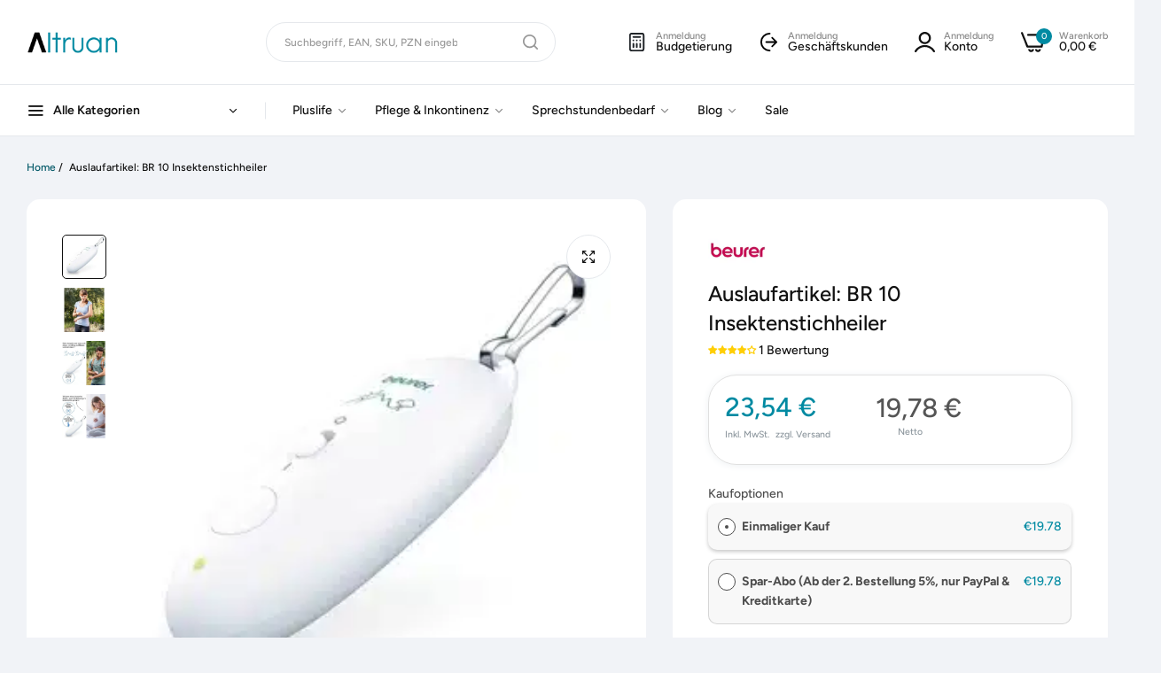

--- FILE ---
content_type: text/html; charset=utf-8
request_url: https://altruan.de/products/beurer-insektenstichheiler-br-10
body_size: 139769
content:


<!doctype html>
<html
  class="no-js "
  lang="de"
>
  <head>
    
    <script src="//altruan.de/cdn/shop/files/pandectes-rules.js?v=1644654052526285912"></script>

    <script src="//altruan.de/cdn/shop/t/46/assets/google-automatic-discount.js?v=178039964177030014011753259159"></script>

    <!-- Google Tag Manager -->
    <script>
      (function (w, d, s, l, i) {
        w[l] = w[l] || [];
        w[l].push({ 'gtm.start': new Date().getTime(), event: 'gtm.js' });
        var f = d.getElementsByTagName(s)[0],
          j = d.createElement(s),
          dl = l != 'dataLayer' ? '&l=' + l : '';
        j.async = true;
        j.src = 'https://www.googletagmanager.com/gtm.js?id=' + i + dl;
        f.parentNode.insertBefore(j, f);
      })(window, document, 'script', 'dataLayer', 'GTM-NFBNZ2SD');
    </script>
    <!-- End Google Tag Manager -->


    

    

    

    

    



    <!-- Meta Tag -->

    <!-- End Meta Tag -->

    <meta charset="utf-8">
    <meta http-equiv="X-UA-Compatible" content="IE=edge">
    <meta name="viewport" content="width=device-width,initial-scale=1">
    <meta name="theme-color" content="">
    <link rel="canonical" href="https://altruan.de/products/beurer-insektenstichheiler-br-10">
    <link rel="preconnect" href="https://cdn.shopify.com" crossorigin><link rel="icon" type="image/png" href="//altruan.de/cdn/shop/files/Altruan_Favicon_Youtube.svg?crop=center&height=32&v=1730704695&width=32"><title>
      Auslaufartikel: BR 10 Insektenstichheiler
 &ndash; Altruan</title>

    <meta name="description" content="Beurer Insektenstichheiler BR 10 Zur Behandlung von Insektenstichen unterwegs Details Egal ob auf Reisen, beim Wandern, beim Sport oder im Alltag - lästige Mücken und andere Insekten können überall zustechen. Mit dem praktischen Karabinerhaken des Insektenstichheilers ist die erste Hilfe gegen Juckreiz nur einen Handgr">

    

<meta property="og:site_name" content="Altruan">
<meta property="og:url" content="https://altruan.de/products/beurer-insektenstichheiler-br-10">
<meta property="og:title" content="Auslaufartikel: BR 10 Insektenstichheiler">
<meta property="og:type" content="product">
<meta property="og:description" content="Beurer Insektenstichheiler BR 10 Zur Behandlung von Insektenstichen unterwegs Details Egal ob auf Reisen, beim Wandern, beim Sport oder im Alltag - lästige Mücken und andere Insekten können überall zustechen. Mit dem praktischen Karabinerhaken des Insektenstichheilers ist die erste Hilfe gegen Juckreiz nur einen Handgr"><meta property="og:image" content="http://altruan.de/cdn/shop/files/Beurer-Insektenstichhilfe-BR-10.webp?v=1689846220">
  <meta property="og:image:secure_url" content="https://altruan.de/cdn/shop/files/Beurer-Insektenstichhilfe-BR-10.webp?v=1689846220">
  <meta property="og:image:width" content="300">
  <meta property="og:image:height" content="300"><meta property="og:price:amount" content="19,78">
  <meta property="og:price:currency" content="EUR"><meta name="twitter:card" content="summary_large_image">
<meta name="twitter:title" content="Auslaufartikel: BR 10 Insektenstichheiler">
<meta name="twitter:description" content="Beurer Insektenstichheiler BR 10 Zur Behandlung von Insektenstichen unterwegs Details Egal ob auf Reisen, beim Wandern, beim Sport oder im Alltag - lästige Mücken und andere Insekten können überall zustechen. Mit dem praktischen Karabinerhaken des Insektenstichheilers ist die erste Hilfe gegen Juckreiz nur einen Handgr">

    <script>window.performance && window.performance.mark && window.performance.mark('shopify.content_for_header.start');</script><meta name="google-site-verification" content="0Ll7KrPRs54as6R654hD5mqseNcrAB8VoH7NCMZkzrs">
<meta name="facebook-domain-verification" content="ltwtty7youqmh3nh2e41c951i1a0vo">
<meta id="shopify-digital-wallet" name="shopify-digital-wallet" content="/76170690884/digital_wallets/dialog">
<meta name="shopify-checkout-api-token" content="e0dbdcb3fd7429fc5bac7006c57072f6">
<meta id="in-context-paypal-metadata" data-shop-id="76170690884" data-venmo-supported="false" data-environment="production" data-locale="de_DE" data-paypal-v4="true" data-currency="EUR">
<link rel="alternate" hreflang="x-default" href="https://altruan.de/products/beurer-insektenstichheiler-br-10">
<link rel="alternate" hreflang="de-AT" href="https://altruan.at/products/beurer-insektenstichheiler-br-10">
<link rel="alternate" hreflang="nl-BE" href="https://altruan.be/products/br-10-insect-stitch-healers-2">
<link rel="alternate" hreflang="fr-BE" href="https://altruan.be/fr/products/br-10-guerisseurs-de-points-dinsectes">
<link rel="alternate" hreflang="de-CH" href="https://altruan.ch/products/beurer-insektenstichheiler-br-10">
<link rel="alternate" hreflang="fr-CH" href="https://altruan.ch/fr/products/br-10-guerisseurs-de-points-dinsectes">
<link rel="alternate" hreflang="it-CH" href="https://altruan.ch/it/products/br-10-guaritori-di-punti-insetti">
<link rel="alternate" hreflang="en-CH" href="https://altruan.ch/en/products/br-10-insect-stitch-healers">
<link rel="alternate" hreflang="en-US" href="https://altruan.com/products/br-10-insect-stitch-healers">
<link rel="alternate" hreflang="el-CY" href="https://altruan.cy/products/br-10-%CE%B8%CE%B5%CF%81%CE%B1%CF%80%CE%B5%CF%85%CF%84%CE%AD%CF%82-%CE%B2%CE%B5%CE%BB%CE%BF%CE%BD%CE%B9%CF%8E%CE%BD-%CE%B5%CE%BD%CF%84%CF%8C%CE%BC%CF%89%CE%BD">
<link rel="alternate" hreflang="cs-CZ" href="https://altruan.cz/products/lecitele-stehu-br-10-hmyzich">
<link rel="alternate" hreflang="de-DE" href="https://altruan.de/products/beurer-insektenstichheiler-br-10">
<link rel="alternate" hreflang="da-DK" href="https://altruan.dk/products/br-10-insect-stitch-healers-1">
<link rel="alternate" hreflang="en-ES" href="https://altruan.eu/products/br-10-insect-stitch-healers">
<link rel="alternate" hreflang="es-ES" href="https://altruan.eu/es/products/br-10-curadores-de-punta-de-insectos">
<link rel="alternate" hreflang="no-ES" href="https://altruan.eu/no/products/br-10-insektsting-healere">
<link rel="alternate" hreflang="en-HR" href="https://altruan.eu/products/br-10-insect-stitch-healers">
<link rel="alternate" hreflang="es-HR" href="https://altruan.eu/es/products/br-10-curadores-de-punta-de-insectos">
<link rel="alternate" hreflang="no-HR" href="https://altruan.eu/no/products/br-10-insektsting-healere">
<link rel="alternate" hreflang="en-IS" href="https://altruan.eu/products/br-10-insect-stitch-healers">
<link rel="alternate" hreflang="es-IS" href="https://altruan.eu/es/products/br-10-curadores-de-punta-de-insectos">
<link rel="alternate" hreflang="no-IS" href="https://altruan.eu/no/products/br-10-insektsting-healere">
<link rel="alternate" hreflang="en-LT" href="https://altruan.eu/products/br-10-insect-stitch-healers">
<link rel="alternate" hreflang="es-LT" href="https://altruan.eu/es/products/br-10-curadores-de-punta-de-insectos">
<link rel="alternate" hreflang="no-LT" href="https://altruan.eu/no/products/br-10-insektsting-healere">
<link rel="alternate" hreflang="en-LV" href="https://altruan.eu/products/br-10-insect-stitch-healers">
<link rel="alternate" hreflang="es-LV" href="https://altruan.eu/es/products/br-10-curadores-de-punta-de-insectos">
<link rel="alternate" hreflang="no-LV" href="https://altruan.eu/no/products/br-10-insektsting-healere">
<link rel="alternate" hreflang="en-NO" href="https://altruan.eu/products/br-10-insect-stitch-healers">
<link rel="alternate" hreflang="es-NO" href="https://altruan.eu/es/products/br-10-curadores-de-punta-de-insectos">
<link rel="alternate" hreflang="no-NO" href="https://altruan.eu/no/products/br-10-insektsting-healere">
<link rel="alternate" hreflang="en-SI" href="https://altruan.eu/products/br-10-insect-stitch-healers">
<link rel="alternate" hreflang="es-SI" href="https://altruan.eu/es/products/br-10-curadores-de-punta-de-insectos">
<link rel="alternate" hreflang="no-SI" href="https://altruan.eu/no/products/br-10-insektsting-healere">
<link rel="alternate" hreflang="fi-FI" href="https://altruan.fi/products/br-10-hyonteisten-ompeleen-parantajaa">
<link rel="alternate" hreflang="fr-FR" href="https://altruan.fr/products/br-10-guerisseurs-de-points-dinsectes">
<link rel="alternate" hreflang="el-GR" href="https://altruan.gr/products/br-10-%CE%B8%CE%B5%CF%81%CE%B1%CF%80%CE%B5%CF%85%CF%84%CE%AD%CF%82-%CE%B2%CE%B5%CE%BB%CE%BF%CE%BD%CE%B9%CF%8E%CE%BD-%CE%B5%CE%BD%CF%84%CF%8C%CE%BC%CF%89%CE%BD">
<link rel="alternate" hreflang="hu-HU" href="https://altruan.hu/products/br-10-rovar-oltesgyogyitok">
<link rel="alternate" hreflang="en-IE" href="https://altruan.ie/products/br-10-insect-stitch-healers">
<link rel="alternate" hreflang="ga-IE" href="https://altruan.ie/ga/products/br-10-healers-stitch-feithidi">
<link rel="alternate" hreflang="it-IT" href="https://altruan.it/products/br-10-guaritori-di-punti-insetti">
<link rel="alternate" hreflang="fr-LU" href="https://altruan.lu/products/br-10-guerisseurs-de-points-dinsectes">
<link rel="alternate" hreflang="de-LU" href="https://altruan.lu/de/products/beurer-insektenstichheiler-br-10">
<link rel="alternate" hreflang="nl-NL" href="https://altruan.nl/products/br-10-insect-stitch-healers-2">
<link rel="alternate" hreflang="pl-PL" href="https://altruan.pl/products/br-10-uzdrowiciele-sciegow-owadow">
<link rel="alternate" hreflang="pt-PT" href="https://altruan.pt/products/br-10-curandeiros-de-ponto-de-insetos">
<link rel="alternate" hreflang="ro-RO" href="https://altruan.ro/products/br-10-vindecatori-de-cusaturi-de-insecte">
<link rel="alternate" hreflang="sv-SE" href="https://altruan.se/products/br-10-insektsstygnlakare">
<link rel="alternate" hreflang="sk-SK" href="https://altruan.sk/products/br-10-liecitelia-hmyzu-stehov">
<link rel="alternate" hreflang="en-GB" href="https://altruan.uk/products/br-10-insect-stitch-healers">
<link rel="alternate" hreflang="en-AM" href="https://altruan.world/products/br-10-insect-stitch-healers">
<link rel="alternate" hreflang="en-AU" href="https://altruan.world/products/br-10-insect-stitch-healers">
<link rel="alternate" hreflang="en-CA" href="https://altruan.world/products/br-10-insect-stitch-healers">
<link rel="alternate" hreflang="en-HK" href="https://altruan.world/products/br-10-insect-stitch-healers">
<link rel="alternate" hreflang="en-ID" href="https://altruan.world/products/br-10-insect-stitch-healers">
<link rel="alternate" hreflang="en-IN" href="https://altruan.world/products/br-10-insect-stitch-healers">
<link rel="alternate" hreflang="en-JP" href="https://altruan.world/products/br-10-insect-stitch-healers">
<link rel="alternate" hreflang="en-KR" href="https://altruan.world/products/br-10-insect-stitch-healers">
<link rel="alternate" hreflang="en-MX" href="https://altruan.world/products/br-10-insect-stitch-healers">
<link rel="alternate" hreflang="en-MY" href="https://altruan.world/products/br-10-insect-stitch-healers">
<link rel="alternate" hreflang="en-NZ" href="https://altruan.world/products/br-10-insect-stitch-healers">
<link rel="alternate" hreflang="en-PH" href="https://altruan.world/products/br-10-insect-stitch-healers">
<link rel="alternate" hreflang="en-SG" href="https://altruan.world/products/br-10-insect-stitch-healers">
<link rel="alternate" hreflang="en-TH" href="https://altruan.world/products/br-10-insect-stitch-healers">
<link rel="alternate" hreflang="en-TR" href="https://altruan.world/products/br-10-insect-stitch-healers">
<link rel="alternate" hreflang="en-TW" href="https://altruan.world/products/br-10-insect-stitch-healers">
<link rel="alternate" type="application/json+oembed" href="https://altruan.de/products/beurer-insektenstichheiler-br-10.oembed">
<script async="async" src="/checkouts/internal/preloads.js?locale=de-DE"></script>
<link rel="preconnect" href="https://shop.app" crossorigin="anonymous">
<script async="async" src="https://shop.app/checkouts/internal/preloads.js?locale=de-DE&shop_id=76170690884" crossorigin="anonymous"></script>
<script id="apple-pay-shop-capabilities" type="application/json">{"shopId":76170690884,"countryCode":"DE","currencyCode":"EUR","merchantCapabilities":["supports3DS"],"merchantId":"gid:\/\/shopify\/Shop\/76170690884","merchantName":"Altruan","requiredBillingContactFields":["postalAddress","email","phone"],"requiredShippingContactFields":["postalAddress","email","phone"],"shippingType":"shipping","supportedNetworks":["visa","maestro","masterCard","amex"],"total":{"type":"pending","label":"Altruan","amount":"1.00"},"shopifyPaymentsEnabled":true,"supportsSubscriptions":true}</script>
<script id="shopify-features" type="application/json">{"accessToken":"e0dbdcb3fd7429fc5bac7006c57072f6","betas":["rich-media-storefront-analytics"],"domain":"altruan.de","predictiveSearch":true,"shopId":76170690884,"locale":"de"}</script>
<script>var Shopify = Shopify || {};
Shopify.shop = "d4cb5c.myshopify.com";
Shopify.locale = "de";
Shopify.currency = {"active":"EUR","rate":"1.0"};
Shopify.country = "DE";
Shopify.theme = {"name":"umino_update_v2.8.0 ","id":173874118980,"schema_name":"Umino","schema_version":"2.8.0","theme_store_id":null,"role":"main"};
Shopify.theme.handle = "null";
Shopify.theme.style = {"id":null,"handle":null};
Shopify.cdnHost = "altruan.de/cdn";
Shopify.routes = Shopify.routes || {};
Shopify.routes.root = "/";</script>
<script type="module">!function(o){(o.Shopify=o.Shopify||{}).modules=!0}(window);</script>
<script>!function(o){function n(){var o=[];function n(){o.push(Array.prototype.slice.apply(arguments))}return n.q=o,n}var t=o.Shopify=o.Shopify||{};t.loadFeatures=n(),t.autoloadFeatures=n()}(window);</script>
<script>
  window.ShopifyPay = window.ShopifyPay || {};
  window.ShopifyPay.apiHost = "shop.app\/pay";
  window.ShopifyPay.redirectState = null;
</script>
<script id="shop-js-analytics" type="application/json">{"pageType":"product"}</script>
<script defer="defer" async type="module" src="//altruan.de/cdn/shopifycloud/shop-js/modules/v2/client.init-shop-cart-sync_HUjMWWU5.de.esm.js"></script>
<script defer="defer" async type="module" src="//altruan.de/cdn/shopifycloud/shop-js/modules/v2/chunk.common_QpfDqRK1.esm.js"></script>
<script type="module">
  await import("//altruan.de/cdn/shopifycloud/shop-js/modules/v2/client.init-shop-cart-sync_HUjMWWU5.de.esm.js");
await import("//altruan.de/cdn/shopifycloud/shop-js/modules/v2/chunk.common_QpfDqRK1.esm.js");

  window.Shopify.SignInWithShop?.initShopCartSync?.({"fedCMEnabled":true,"windoidEnabled":true});

</script>
<script>
  window.Shopify = window.Shopify || {};
  if (!window.Shopify.featureAssets) window.Shopify.featureAssets = {};
  window.Shopify.featureAssets['shop-js'] = {"shop-cart-sync":["modules/v2/client.shop-cart-sync_ByUgVWtJ.de.esm.js","modules/v2/chunk.common_QpfDqRK1.esm.js"],"init-fed-cm":["modules/v2/client.init-fed-cm_CVqhkk-1.de.esm.js","modules/v2/chunk.common_QpfDqRK1.esm.js"],"shop-button":["modules/v2/client.shop-button_B0pFlqys.de.esm.js","modules/v2/chunk.common_QpfDqRK1.esm.js"],"shop-cash-offers":["modules/v2/client.shop-cash-offers_CaaeZ5wd.de.esm.js","modules/v2/chunk.common_QpfDqRK1.esm.js","modules/v2/chunk.modal_CS8dP9kO.esm.js"],"init-windoid":["modules/v2/client.init-windoid_B-gyVqfY.de.esm.js","modules/v2/chunk.common_QpfDqRK1.esm.js"],"shop-toast-manager":["modules/v2/client.shop-toast-manager_DgTeluS3.de.esm.js","modules/v2/chunk.common_QpfDqRK1.esm.js"],"init-shop-email-lookup-coordinator":["modules/v2/client.init-shop-email-lookup-coordinator_C5I212n4.de.esm.js","modules/v2/chunk.common_QpfDqRK1.esm.js"],"init-shop-cart-sync":["modules/v2/client.init-shop-cart-sync_HUjMWWU5.de.esm.js","modules/v2/chunk.common_QpfDqRK1.esm.js"],"avatar":["modules/v2/client.avatar_BTnouDA3.de.esm.js"],"pay-button":["modules/v2/client.pay-button_CJaF-UDc.de.esm.js","modules/v2/chunk.common_QpfDqRK1.esm.js"],"init-customer-accounts":["modules/v2/client.init-customer-accounts_BI_wUvuR.de.esm.js","modules/v2/client.shop-login-button_DTPR4l75.de.esm.js","modules/v2/chunk.common_QpfDqRK1.esm.js","modules/v2/chunk.modal_CS8dP9kO.esm.js"],"init-shop-for-new-customer-accounts":["modules/v2/client.init-shop-for-new-customer-accounts_C4qR5Wl-.de.esm.js","modules/v2/client.shop-login-button_DTPR4l75.de.esm.js","modules/v2/chunk.common_QpfDqRK1.esm.js","modules/v2/chunk.modal_CS8dP9kO.esm.js"],"shop-login-button":["modules/v2/client.shop-login-button_DTPR4l75.de.esm.js","modules/v2/chunk.common_QpfDqRK1.esm.js","modules/v2/chunk.modal_CS8dP9kO.esm.js"],"init-customer-accounts-sign-up":["modules/v2/client.init-customer-accounts-sign-up_SG5gYFpP.de.esm.js","modules/v2/client.shop-login-button_DTPR4l75.de.esm.js","modules/v2/chunk.common_QpfDqRK1.esm.js","modules/v2/chunk.modal_CS8dP9kO.esm.js"],"shop-follow-button":["modules/v2/client.shop-follow-button_CmMsyvrH.de.esm.js","modules/v2/chunk.common_QpfDqRK1.esm.js","modules/v2/chunk.modal_CS8dP9kO.esm.js"],"checkout-modal":["modules/v2/client.checkout-modal_tfCxQqrq.de.esm.js","modules/v2/chunk.common_QpfDqRK1.esm.js","modules/v2/chunk.modal_CS8dP9kO.esm.js"],"lead-capture":["modules/v2/client.lead-capture_Ccz5Zm6k.de.esm.js","modules/v2/chunk.common_QpfDqRK1.esm.js","modules/v2/chunk.modal_CS8dP9kO.esm.js"],"shop-login":["modules/v2/client.shop-login_BfivnucW.de.esm.js","modules/v2/chunk.common_QpfDqRK1.esm.js","modules/v2/chunk.modal_CS8dP9kO.esm.js"],"payment-terms":["modules/v2/client.payment-terms_D2Mn0eFV.de.esm.js","modules/v2/chunk.common_QpfDqRK1.esm.js","modules/v2/chunk.modal_CS8dP9kO.esm.js"]};
</script>
<script>(function() {
  var isLoaded = false;
  function asyncLoad() {
    if (isLoaded) return;
    isLoaded = true;
    var urls = ["https:\/\/cdn-app.sealsubscriptions.com\/shopify\/public\/js\/sealsubscriptions.js?shop=d4cb5c.myshopify.com","https:\/\/widget.trustpilot.com\/bootstrap\/v5\/tp.widget.sync.bootstrap.min.js?shop=d4cb5c.myshopify.com","https:\/\/ecommplugins-scripts.trustpilot.com\/v2.1\/js\/header.min.js?settings=eyJrZXkiOiJxOUNzZGd6Qk1WWlo1M3RYIiwicyI6InNrdSJ9\u0026v=2.5\u0026shop=d4cb5c.myshopify.com","https:\/\/ecommplugins-scripts.trustpilot.com\/v2.1\/js\/success.min.js?settings=eyJrZXkiOiJxOUNzZGd6Qk1WWlo1M3RYIiwicyI6InNrdSIsInQiOlsib3JkZXJzL2Z1bGZpbGxlZCJdLCJ2IjoiIiwiYSI6Ildvb0NvbW1lcmNlLTUuNi4wIn0=\u0026shop=d4cb5c.myshopify.com","https:\/\/ecommplugins-trustboxsettings.trustpilot.com\/d4cb5c.myshopify.com.js?settings=1739456937576\u0026shop=d4cb5c.myshopify.com","\/\/cdn.shopify.com\/proxy\/8307ac122a40bed934d477dc4fef3249bfed1d9041f47f150268c33f7425e16f\/spfy-pxl.archive-digger.com\/assets\/script_tag.js?shopId=d4cb5c.myshopify.com\u0026taboolaId=1786223\u0026ecav=true\u0026eh=true\u0026ess=true\u0026ep=true\u0026eatc=true\u0026eprv=true\u0026ecv=true\u0026epv=true\u0026esc=true\u0026shop=d4cb5c.myshopify.com\u0026sp-cache-control=cHVibGljLCBtYXgtYWdlPTkwMA"];
    for (var i = 0; i < urls.length; i++) {
      var s = document.createElement('script');
      s.type = 'text/javascript';
      s.async = true;
      s.src = urls[i];
      var x = document.getElementsByTagName('script')[0];
      x.parentNode.insertBefore(s, x);
    }
  };
  if(window.attachEvent) {
    window.attachEvent('onload', asyncLoad);
  } else {
    window.addEventListener('load', asyncLoad, false);
  }
})();</script>
<script id="__st">var __st={"a":76170690884,"offset":3600,"reqid":"9ce94aa7-4d11-45ac-b6f9-23ae3d0bed39-1768737095","pageurl":"altruan.de\/products\/beurer-insektenstichheiler-br-10","u":"af73f6c3f526","p":"product","rtyp":"product","rid":8586256875844};</script>
<script>window.ShopifyPaypalV4VisibilityTracking = true;</script>
<script id="captcha-bootstrap">!function(){'use strict';const t='contact',e='account',n='new_comment',o=[[t,t],['blogs',n],['comments',n],[t,'customer']],c=[[e,'customer_login'],[e,'guest_login'],[e,'recover_customer_password'],[e,'create_customer']],r=t=>t.map((([t,e])=>`form[action*='/${t}']:not([data-nocaptcha='true']) input[name='form_type'][value='${e}']`)).join(','),a=t=>()=>t?[...document.querySelectorAll(t)].map((t=>t.form)):[];function s(){const t=[...o],e=r(t);return a(e)}const i='password',u='form_key',d=['recaptcha-v3-token','g-recaptcha-response','h-captcha-response',i],f=()=>{try{return window.sessionStorage}catch{return}},m='__shopify_v',_=t=>t.elements[u];function p(t,e,n=!1){try{const o=window.sessionStorage,c=JSON.parse(o.getItem(e)),{data:r}=function(t){const{data:e,action:n}=t;return t[m]||n?{data:e,action:n}:{data:t,action:n}}(c);for(const[e,n]of Object.entries(r))t.elements[e]&&(t.elements[e].value=n);n&&o.removeItem(e)}catch(o){console.error('form repopulation failed',{error:o})}}const l='form_type',E='cptcha';function T(t){t.dataset[E]=!0}const w=window,h=w.document,L='Shopify',v='ce_forms',y='captcha';let A=!1;((t,e)=>{const n=(g='f06e6c50-85a8-45c8-87d0-21a2b65856fe',I='https://cdn.shopify.com/shopifycloud/storefront-forms-hcaptcha/ce_storefront_forms_captcha_hcaptcha.v1.5.2.iife.js',D={infoText:'Durch hCaptcha geschützt',privacyText:'Datenschutz',termsText:'Allgemeine Geschäftsbedingungen'},(t,e,n)=>{const o=w[L][v],c=o.bindForm;if(c)return c(t,g,e,D).then(n);var r;o.q.push([[t,g,e,D],n]),r=I,A||(h.body.append(Object.assign(h.createElement('script'),{id:'captcha-provider',async:!0,src:r})),A=!0)});var g,I,D;w[L]=w[L]||{},w[L][v]=w[L][v]||{},w[L][v].q=[],w[L][y]=w[L][y]||{},w[L][y].protect=function(t,e){n(t,void 0,e),T(t)},Object.freeze(w[L][y]),function(t,e,n,w,h,L){const[v,y,A,g]=function(t,e,n){const i=e?o:[],u=t?c:[],d=[...i,...u],f=r(d),m=r(i),_=r(d.filter((([t,e])=>n.includes(e))));return[a(f),a(m),a(_),s()]}(w,h,L),I=t=>{const e=t.target;return e instanceof HTMLFormElement?e:e&&e.form},D=t=>v().includes(t);t.addEventListener('submit',(t=>{const e=I(t);if(!e)return;const n=D(e)&&!e.dataset.hcaptchaBound&&!e.dataset.recaptchaBound,o=_(e),c=g().includes(e)&&(!o||!o.value);(n||c)&&t.preventDefault(),c&&!n&&(function(t){try{if(!f())return;!function(t){const e=f();if(!e)return;const n=_(t);if(!n)return;const o=n.value;o&&e.removeItem(o)}(t);const e=Array.from(Array(32),(()=>Math.random().toString(36)[2])).join('');!function(t,e){_(t)||t.append(Object.assign(document.createElement('input'),{type:'hidden',name:u})),t.elements[u].value=e}(t,e),function(t,e){const n=f();if(!n)return;const o=[...t.querySelectorAll(`input[type='${i}']`)].map((({name:t})=>t)),c=[...d,...o],r={};for(const[a,s]of new FormData(t).entries())c.includes(a)||(r[a]=s);n.setItem(e,JSON.stringify({[m]:1,action:t.action,data:r}))}(t,e)}catch(e){console.error('failed to persist form',e)}}(e),e.submit())}));const S=(t,e)=>{t&&!t.dataset[E]&&(n(t,e.some((e=>e===t))),T(t))};for(const o of['focusin','change'])t.addEventListener(o,(t=>{const e=I(t);D(e)&&S(e,y())}));const B=e.get('form_key'),M=e.get(l),P=B&&M;t.addEventListener('DOMContentLoaded',(()=>{const t=y();if(P)for(const e of t)e.elements[l].value===M&&p(e,B);[...new Set([...A(),...v().filter((t=>'true'===t.dataset.shopifyCaptcha))])].forEach((e=>S(e,t)))}))}(h,new URLSearchParams(w.location.search),n,t,e,['guest_login'])})(!0,!0)}();</script>
<script integrity="sha256-4kQ18oKyAcykRKYeNunJcIwy7WH5gtpwJnB7kiuLZ1E=" data-source-attribution="shopify.loadfeatures" defer="defer" src="//altruan.de/cdn/shopifycloud/storefront/assets/storefront/load_feature-a0a9edcb.js" crossorigin="anonymous"></script>
<script crossorigin="anonymous" defer="defer" src="//altruan.de/cdn/shopifycloud/storefront/assets/shopify_pay/storefront-65b4c6d7.js?v=20250812"></script>
<script data-source-attribution="shopify.dynamic_checkout.dynamic.init">var Shopify=Shopify||{};Shopify.PaymentButton=Shopify.PaymentButton||{isStorefrontPortableWallets:!0,init:function(){window.Shopify.PaymentButton.init=function(){};var t=document.createElement("script");t.src="https://altruan.de/cdn/shopifycloud/portable-wallets/latest/portable-wallets.de.js",t.type="module",document.head.appendChild(t)}};
</script>
<script data-source-attribution="shopify.dynamic_checkout.buyer_consent">
  function portableWalletsHideBuyerConsent(e){var t=document.getElementById("shopify-buyer-consent"),n=document.getElementById("shopify-subscription-policy-button");t&&n&&(t.classList.add("hidden"),t.setAttribute("aria-hidden","true"),n.removeEventListener("click",e))}function portableWalletsShowBuyerConsent(e){var t=document.getElementById("shopify-buyer-consent"),n=document.getElementById("shopify-subscription-policy-button");t&&n&&(t.classList.remove("hidden"),t.removeAttribute("aria-hidden"),n.addEventListener("click",e))}window.Shopify?.PaymentButton&&(window.Shopify.PaymentButton.hideBuyerConsent=portableWalletsHideBuyerConsent,window.Shopify.PaymentButton.showBuyerConsent=portableWalletsShowBuyerConsent);
</script>
<script data-source-attribution="shopify.dynamic_checkout.cart.bootstrap">document.addEventListener("DOMContentLoaded",(function(){function t(){return document.querySelector("shopify-accelerated-checkout-cart, shopify-accelerated-checkout")}if(t())Shopify.PaymentButton.init();else{new MutationObserver((function(e,n){t()&&(Shopify.PaymentButton.init(),n.disconnect())})).observe(document.body,{childList:!0,subtree:!0})}}));
</script>
<link id="shopify-accelerated-checkout-styles" rel="stylesheet" media="screen" href="https://altruan.de/cdn/shopifycloud/portable-wallets/latest/accelerated-checkout-backwards-compat.css" crossorigin="anonymous">
<style id="shopify-accelerated-checkout-cart">
        #shopify-buyer-consent {
  margin-top: 1em;
  display: inline-block;
  width: 100%;
}

#shopify-buyer-consent.hidden {
  display: none;
}

#shopify-subscription-policy-button {
  background: none;
  border: none;
  padding: 0;
  text-decoration: underline;
  font-size: inherit;
  cursor: pointer;
}

#shopify-subscription-policy-button::before {
  box-shadow: none;
}

      </style>

<script>window.performance && window.performance.mark && window.performance.mark('shopify.content_for_header.end');</script>
    <script>
      document.documentElement.className = document.documentElement.className.replace('no-js', 'js');
      if (Shopify.designMode) {
        document.documentElement.classList.add('shopify-design-mode');
      }
    </script><link rel="preload" as="font" href="//altruan.de/cdn/fonts/figtree/figtree_n4.3c0838aba1701047e60be6a99a1b0a40ce9b8419.woff2" type="font/woff2" crossorigin><style data-shopify>@font-face {
  font-family: Figtree;
  font-weight: 300;
  font-style: normal;
  font-display: swap;
  src: url("//altruan.de/cdn/fonts/figtree/figtree_n3.e4cc0323f8b9feb279bf6ced9d868d88ce80289f.woff2") format("woff2"),
       url("//altruan.de/cdn/fonts/figtree/figtree_n3.db79ac3fb83d054d99bd79fccf8e8782b5cf449e.woff") format("woff");
}
@font-face {
  font-family: Figtree;
  font-weight: 300;
  font-style: italic;
  font-display: swap;
  src: url("//altruan.de/cdn/fonts/figtree/figtree_i3.914abbe7a583759f0a18bf02652c9ee1f4bb1c6d.woff2") format("woff2"),
       url("//altruan.de/cdn/fonts/figtree/figtree_i3.3d7354f07ddb3c61082efcb69896c65d6c00d9fa.woff") format("woff");
}
@font-face {
  font-family: Figtree;
  font-weight: 400;
  font-style: normal;
  font-display: swap;
  src: url("//altruan.de/cdn/fonts/figtree/figtree_n4.3c0838aba1701047e60be6a99a1b0a40ce9b8419.woff2") format("woff2"),
       url("//altruan.de/cdn/fonts/figtree/figtree_n4.c0575d1db21fc3821f17fd6617d3dee552312137.woff") format("woff");
}
@font-face {
  font-family: Figtree;
  font-weight: 400;
  font-style: italic;
  font-display: swap;
  src: url("//altruan.de/cdn/fonts/figtree/figtree_i4.89f7a4275c064845c304a4cf8a4a586060656db2.woff2") format("woff2"),
       url("//altruan.de/cdn/fonts/figtree/figtree_i4.6f955aaaafc55a22ffc1f32ecf3756859a5ad3e2.woff") format("woff");
}
@font-face {
  font-family: Figtree;
  font-weight: 500;
  font-style: normal;
  font-display: swap;
  src: url("//altruan.de/cdn/fonts/figtree/figtree_n5.3b6b7df38aa5986536945796e1f947445832047c.woff2") format("woff2"),
       url("//altruan.de/cdn/fonts/figtree/figtree_n5.f26bf6dcae278b0ed902605f6605fa3338e81dab.woff") format("woff");
}
@font-face {
  font-family: Figtree;
  font-weight: 500;
  font-style: italic;
  font-display: swap;
  src: url("//altruan.de/cdn/fonts/figtree/figtree_i5.969396f679a62854cf82dbf67acc5721e41351f0.woff2") format("woff2"),
       url("//altruan.de/cdn/fonts/figtree/figtree_i5.93bc1cad6c73ca9815f9777c49176dfc9d2890dd.woff") format("woff");
}
@font-face {
  font-family: Figtree;
  font-weight: 600;
  font-style: normal;
  font-display: swap;
  src: url("//altruan.de/cdn/fonts/figtree/figtree_n6.9d1ea52bb49a0a86cfd1b0383d00f83d3fcc14de.woff2") format("woff2"),
       url("//altruan.de/cdn/fonts/figtree/figtree_n6.f0fcdea525a0e47b2ae4ab645832a8e8a96d31d3.woff") format("woff");
}
@font-face {
  font-family: Figtree;
  font-weight: 600;
  font-style: italic;
  font-display: swap;
  src: url("//altruan.de/cdn/fonts/figtree/figtree_i6.702baae75738b446cfbed6ac0d60cab7b21e61ba.woff2") format("woff2"),
       url("//altruan.de/cdn/fonts/figtree/figtree_i6.6b8dc40d16c9905d29525156e284509f871ce8f9.woff") format("woff");
}
@font-face {
  font-family: Figtree;
  font-weight: 700;
  font-style: normal;
  font-display: swap;
  src: url("//altruan.de/cdn/fonts/figtree/figtree_n7.2fd9bfe01586148e644724096c9d75e8c7a90e55.woff2") format("woff2"),
       url("//altruan.de/cdn/fonts/figtree/figtree_n7.ea05de92d862f9594794ab281c4c3a67501ef5fc.woff") format("woff");
}
@font-face {
  font-family: Figtree;
  font-weight: 700;
  font-style: italic;
  font-display: swap;
  src: url("//altruan.de/cdn/fonts/figtree/figtree_i7.06add7096a6f2ab742e09ec7e498115904eda1fe.woff2") format("woff2"),
       url("//altruan.de/cdn/fonts/figtree/figtree_i7.ee584b5fcaccdbb5518c0228158941f8df81b101.woff") format("woff");
}
@font-face {
  font-family: Figtree;
  font-weight: 800;
  font-style: normal;
  font-display: swap;
  src: url("//altruan.de/cdn/fonts/figtree/figtree_n8.9ff6d071825a72d8671959a058f3e57a9f1ff61f.woff2") format("woff2"),
       url("//altruan.de/cdn/fonts/figtree/figtree_n8.717cfbca15cfe9904984ba933599ab134f457561.woff") format("woff");
}
@font-face {
  font-family: Figtree;
  font-weight: 800;
  font-style: italic;
  font-display: swap;
  src: url("//altruan.de/cdn/fonts/figtree/figtree_i8.02c752aa45f8bfed6242103af0fc34886d746eb5.woff2") format("woff2"),
       url("//altruan.de/cdn/fonts/figtree/figtree_i8.f1742e2cfd8cc8b67d71cdb4f81b9a94bc054d9a.woff") format("woff");
}
@font-face {
  font-family: Figtree;
  font-weight: 900;
  font-style: normal;
  font-display: swap;
  src: url("//altruan.de/cdn/fonts/figtree/figtree_n9.c9185a1dab0680c9bce2d373c6fc665d10b5e421.woff2") format("woff2"),
       url("//altruan.de/cdn/fonts/figtree/figtree_n9.60f18207a47942453faf8770b2e7e8f4757b2493.woff") format("woff");
}
@font-face {
  font-family: Figtree;
  font-weight: 900;
  font-style: italic;
  font-display: swap;
  src: url("//altruan.de/cdn/fonts/figtree/figtree_i9.52cfd46a18002d3eb2c8e0abf4e3a200bcdcadf0.woff2") format("woff2"),
       url("//altruan.de/cdn/fonts/figtree/figtree_i9.771e47ee6227db726e79da4a30fbe8788fe0e115.woff") format("woff");
}
</style><link rel="preload" as="font" href="//altruan.de/cdn/fonts/figtree/figtree_n4.3c0838aba1701047e60be6a99a1b0a40ce9b8419.woff2" type="font/woff2" crossorigin><style data-shopify>@font-face {
  font-family: Figtree;
  font-weight: 300;
  font-style: normal;
  font-display: swap;
  src: url("//altruan.de/cdn/fonts/figtree/figtree_n3.e4cc0323f8b9feb279bf6ced9d868d88ce80289f.woff2") format("woff2"),
       url("//altruan.de/cdn/fonts/figtree/figtree_n3.db79ac3fb83d054d99bd79fccf8e8782b5cf449e.woff") format("woff");
}
@font-face {
  font-family: Figtree;
  font-weight: 300;
  font-style: italic;
  font-display: swap;
  src: url("//altruan.de/cdn/fonts/figtree/figtree_i3.914abbe7a583759f0a18bf02652c9ee1f4bb1c6d.woff2") format("woff2"),
       url("//altruan.de/cdn/fonts/figtree/figtree_i3.3d7354f07ddb3c61082efcb69896c65d6c00d9fa.woff") format("woff");
}
@font-face {
  font-family: Figtree;
  font-weight: 400;
  font-style: normal;
  font-display: swap;
  src: url("//altruan.de/cdn/fonts/figtree/figtree_n4.3c0838aba1701047e60be6a99a1b0a40ce9b8419.woff2") format("woff2"),
       url("//altruan.de/cdn/fonts/figtree/figtree_n4.c0575d1db21fc3821f17fd6617d3dee552312137.woff") format("woff");
}
@font-face {
  font-family: Figtree;
  font-weight: 400;
  font-style: italic;
  font-display: swap;
  src: url("//altruan.de/cdn/fonts/figtree/figtree_i4.89f7a4275c064845c304a4cf8a4a586060656db2.woff2") format("woff2"),
       url("//altruan.de/cdn/fonts/figtree/figtree_i4.6f955aaaafc55a22ffc1f32ecf3756859a5ad3e2.woff") format("woff");
}
@font-face {
  font-family: Figtree;
  font-weight: 500;
  font-style: normal;
  font-display: swap;
  src: url("//altruan.de/cdn/fonts/figtree/figtree_n5.3b6b7df38aa5986536945796e1f947445832047c.woff2") format("woff2"),
       url("//altruan.de/cdn/fonts/figtree/figtree_n5.f26bf6dcae278b0ed902605f6605fa3338e81dab.woff") format("woff");
}
@font-face {
  font-family: Figtree;
  font-weight: 500;
  font-style: italic;
  font-display: swap;
  src: url("//altruan.de/cdn/fonts/figtree/figtree_i5.969396f679a62854cf82dbf67acc5721e41351f0.woff2") format("woff2"),
       url("//altruan.de/cdn/fonts/figtree/figtree_i5.93bc1cad6c73ca9815f9777c49176dfc9d2890dd.woff") format("woff");
}
@font-face {
  font-family: Figtree;
  font-weight: 600;
  font-style: normal;
  font-display: swap;
  src: url("//altruan.de/cdn/fonts/figtree/figtree_n6.9d1ea52bb49a0a86cfd1b0383d00f83d3fcc14de.woff2") format("woff2"),
       url("//altruan.de/cdn/fonts/figtree/figtree_n6.f0fcdea525a0e47b2ae4ab645832a8e8a96d31d3.woff") format("woff");
}
@font-face {
  font-family: Figtree;
  font-weight: 600;
  font-style: italic;
  font-display: swap;
  src: url("//altruan.de/cdn/fonts/figtree/figtree_i6.702baae75738b446cfbed6ac0d60cab7b21e61ba.woff2") format("woff2"),
       url("//altruan.de/cdn/fonts/figtree/figtree_i6.6b8dc40d16c9905d29525156e284509f871ce8f9.woff") format("woff");
}
@font-face {
  font-family: Figtree;
  font-weight: 700;
  font-style: normal;
  font-display: swap;
  src: url("//altruan.de/cdn/fonts/figtree/figtree_n7.2fd9bfe01586148e644724096c9d75e8c7a90e55.woff2") format("woff2"),
       url("//altruan.de/cdn/fonts/figtree/figtree_n7.ea05de92d862f9594794ab281c4c3a67501ef5fc.woff") format("woff");
}
@font-face {
  font-family: Figtree;
  font-weight: 700;
  font-style: italic;
  font-display: swap;
  src: url("//altruan.de/cdn/fonts/figtree/figtree_i7.06add7096a6f2ab742e09ec7e498115904eda1fe.woff2") format("woff2"),
       url("//altruan.de/cdn/fonts/figtree/figtree_i7.ee584b5fcaccdbb5518c0228158941f8df81b101.woff") format("woff");
}
@font-face {
  font-family: Figtree;
  font-weight: 800;
  font-style: normal;
  font-display: swap;
  src: url("//altruan.de/cdn/fonts/figtree/figtree_n8.9ff6d071825a72d8671959a058f3e57a9f1ff61f.woff2") format("woff2"),
       url("//altruan.de/cdn/fonts/figtree/figtree_n8.717cfbca15cfe9904984ba933599ab134f457561.woff") format("woff");
}
@font-face {
  font-family: Figtree;
  font-weight: 800;
  font-style: italic;
  font-display: swap;
  src: url("//altruan.de/cdn/fonts/figtree/figtree_i8.02c752aa45f8bfed6242103af0fc34886d746eb5.woff2") format("woff2"),
       url("//altruan.de/cdn/fonts/figtree/figtree_i8.f1742e2cfd8cc8b67d71cdb4f81b9a94bc054d9a.woff") format("woff");
}
@font-face {
  font-family: Figtree;
  font-weight: 900;
  font-style: normal;
  font-display: swap;
  src: url("//altruan.de/cdn/fonts/figtree/figtree_n9.c9185a1dab0680c9bce2d373c6fc665d10b5e421.woff2") format("woff2"),
       url("//altruan.de/cdn/fonts/figtree/figtree_n9.60f18207a47942453faf8770b2e7e8f4757b2493.woff") format("woff");
}
@font-face {
  font-family: Figtree;
  font-weight: 900;
  font-style: italic;
  font-display: swap;
  src: url("//altruan.de/cdn/fonts/figtree/figtree_i9.52cfd46a18002d3eb2c8e0abf4e3a200bcdcadf0.woff2") format("woff2"),
       url("//altruan.de/cdn/fonts/figtree/figtree_i9.771e47ee6227db726e79da4a30fbe8788fe0e115.woff") format("woff");
}
</style><link rel="preload" as="font" href="//altruan.de/cdn/fonts/figtree/figtree_n4.3c0838aba1701047e60be6a99a1b0a40ce9b8419.woff2" type="font/woff2" crossorigin><style data-shopify>@font-face {
  font-family: Figtree;
  font-weight: 300;
  font-style: normal;
  font-display: swap;
  src: url("//altruan.de/cdn/fonts/figtree/figtree_n3.e4cc0323f8b9feb279bf6ced9d868d88ce80289f.woff2") format("woff2"),
       url("//altruan.de/cdn/fonts/figtree/figtree_n3.db79ac3fb83d054d99bd79fccf8e8782b5cf449e.woff") format("woff");
}
@font-face {
  font-family: Figtree;
  font-weight: 300;
  font-style: italic;
  font-display: swap;
  src: url("//altruan.de/cdn/fonts/figtree/figtree_i3.914abbe7a583759f0a18bf02652c9ee1f4bb1c6d.woff2") format("woff2"),
       url("//altruan.de/cdn/fonts/figtree/figtree_i3.3d7354f07ddb3c61082efcb69896c65d6c00d9fa.woff") format("woff");
}
@font-face {
  font-family: Figtree;
  font-weight: 400;
  font-style: normal;
  font-display: swap;
  src: url("//altruan.de/cdn/fonts/figtree/figtree_n4.3c0838aba1701047e60be6a99a1b0a40ce9b8419.woff2") format("woff2"),
       url("//altruan.de/cdn/fonts/figtree/figtree_n4.c0575d1db21fc3821f17fd6617d3dee552312137.woff") format("woff");
}
@font-face {
  font-family: Figtree;
  font-weight: 400;
  font-style: italic;
  font-display: swap;
  src: url("//altruan.de/cdn/fonts/figtree/figtree_i4.89f7a4275c064845c304a4cf8a4a586060656db2.woff2") format("woff2"),
       url("//altruan.de/cdn/fonts/figtree/figtree_i4.6f955aaaafc55a22ffc1f32ecf3756859a5ad3e2.woff") format("woff");
}
@font-face {
  font-family: Figtree;
  font-weight: 500;
  font-style: normal;
  font-display: swap;
  src: url("//altruan.de/cdn/fonts/figtree/figtree_n5.3b6b7df38aa5986536945796e1f947445832047c.woff2") format("woff2"),
       url("//altruan.de/cdn/fonts/figtree/figtree_n5.f26bf6dcae278b0ed902605f6605fa3338e81dab.woff") format("woff");
}
@font-face {
  font-family: Figtree;
  font-weight: 500;
  font-style: italic;
  font-display: swap;
  src: url("//altruan.de/cdn/fonts/figtree/figtree_i5.969396f679a62854cf82dbf67acc5721e41351f0.woff2") format("woff2"),
       url("//altruan.de/cdn/fonts/figtree/figtree_i5.93bc1cad6c73ca9815f9777c49176dfc9d2890dd.woff") format("woff");
}
@font-face {
  font-family: Figtree;
  font-weight: 600;
  font-style: normal;
  font-display: swap;
  src: url("//altruan.de/cdn/fonts/figtree/figtree_n6.9d1ea52bb49a0a86cfd1b0383d00f83d3fcc14de.woff2") format("woff2"),
       url("//altruan.de/cdn/fonts/figtree/figtree_n6.f0fcdea525a0e47b2ae4ab645832a8e8a96d31d3.woff") format("woff");
}
@font-face {
  font-family: Figtree;
  font-weight: 600;
  font-style: italic;
  font-display: swap;
  src: url("//altruan.de/cdn/fonts/figtree/figtree_i6.702baae75738b446cfbed6ac0d60cab7b21e61ba.woff2") format("woff2"),
       url("//altruan.de/cdn/fonts/figtree/figtree_i6.6b8dc40d16c9905d29525156e284509f871ce8f9.woff") format("woff");
}
@font-face {
  font-family: Figtree;
  font-weight: 700;
  font-style: normal;
  font-display: swap;
  src: url("//altruan.de/cdn/fonts/figtree/figtree_n7.2fd9bfe01586148e644724096c9d75e8c7a90e55.woff2") format("woff2"),
       url("//altruan.de/cdn/fonts/figtree/figtree_n7.ea05de92d862f9594794ab281c4c3a67501ef5fc.woff") format("woff");
}
@font-face {
  font-family: Figtree;
  font-weight: 700;
  font-style: italic;
  font-display: swap;
  src: url("//altruan.de/cdn/fonts/figtree/figtree_i7.06add7096a6f2ab742e09ec7e498115904eda1fe.woff2") format("woff2"),
       url("//altruan.de/cdn/fonts/figtree/figtree_i7.ee584b5fcaccdbb5518c0228158941f8df81b101.woff") format("woff");
}
@font-face {
  font-family: Figtree;
  font-weight: 800;
  font-style: normal;
  font-display: swap;
  src: url("//altruan.de/cdn/fonts/figtree/figtree_n8.9ff6d071825a72d8671959a058f3e57a9f1ff61f.woff2") format("woff2"),
       url("//altruan.de/cdn/fonts/figtree/figtree_n8.717cfbca15cfe9904984ba933599ab134f457561.woff") format("woff");
}
@font-face {
  font-family: Figtree;
  font-weight: 800;
  font-style: italic;
  font-display: swap;
  src: url("//altruan.de/cdn/fonts/figtree/figtree_i8.02c752aa45f8bfed6242103af0fc34886d746eb5.woff2") format("woff2"),
       url("//altruan.de/cdn/fonts/figtree/figtree_i8.f1742e2cfd8cc8b67d71cdb4f81b9a94bc054d9a.woff") format("woff");
}
@font-face {
  font-family: Figtree;
  font-weight: 900;
  font-style: normal;
  font-display: swap;
  src: url("//altruan.de/cdn/fonts/figtree/figtree_n9.c9185a1dab0680c9bce2d373c6fc665d10b5e421.woff2") format("woff2"),
       url("//altruan.de/cdn/fonts/figtree/figtree_n9.60f18207a47942453faf8770b2e7e8f4757b2493.woff") format("woff");
}
@font-face {
  font-family: Figtree;
  font-weight: 900;
  font-style: italic;
  font-display: swap;
  src: url("//altruan.de/cdn/fonts/figtree/figtree_i9.52cfd46a18002d3eb2c8e0abf4e3a200bcdcadf0.woff2") format("woff2"),
       url("//altruan.de/cdn/fonts/figtree/figtree_i9.771e47ee6227db726e79da4a30fbe8788fe0e115.woff") format("woff");
}
</style><style data-shopify>
  :root,
  .color-default-color-scheme:not(.reset-color-on-mb) {
    
      --gradient-background: #f1f3f7;
    
    --base-color : 17,17,17;
    --base-body-bg-color : #f1f3f7;
    --border-color-base : #e5e8ec;
    --heading-color : #111111;
    --primary-color: #00778a;
    --color-link : #555555;
    --color-link-hover : #00778a;
    --btn-primary-bg : #008aa2;
    --btn-primary-color : #ffffff;
    --btn-primary-color-hover : #ffffff;
    --btn-primary-bg-hover : #008aa2;
    --btn-secondary-color : #111111;
    --btn-secondary-border-color : #dedede;
    --btn-secondary-bg : #ffffff;
    --btn-secondary-color-hover : #ffffff;
    --btn-secondary-bg-hover : #111111;
    --btn-link-color : #111111;
    --btn-link-color-hover : #555555;
    --footer-background-color: #f1f3f7;
    --footer-heading-color : #111111;
    --footer-text-color: #111111;
    --footer-link-color : #555555;
    --footer-link-hover-color : #00778a;
    --footer-bottom-background--color : ;

    --header-bg : #f1f3f7;
    --header-color : #111111;
    --header_border_color:  #e5e8ec;
    --menu-color : #111111;
    --submenu-color : #111111;
    --submenu-hover-color : #00778a;

    --grey-color: rgba(var(--base-color));
    --input-border-color: var(--border-color-base);
    --input-placeholder-color: rgb(var(--base-color));

  }
  @media (min-width: 768px) {
    .color-default-color-scheme.reset-color-on-mb{

      
        --gradient-background: #f1f3f7;
      
      --base-color : 17,17,17;
      --base-body-bg-color : #f1f3f7;
      --border-color-base : #e5e8ec;
      --heading-color : #111111;
      --primary-color: #00778a;
      --color-link : #555555;
      --color-link-hover : #00778a;
      --btn-primary-bg : #008aa2;
      --btn-primary-color : #ffffff;
      --btn-primary-color-hover : #ffffff;
      --btn-primary-bg-hover : #008aa2;
      --btn-secondary-color : #111111;
      --btn-secondary-border-color : #dedede;
      --btn-secondary-bg : #ffffff;
      --btn-secondary-color-hover : #ffffff;
      --btn-secondary-bg-hover : #111111;
      --btn-link-color : #111111;
      --btn-link-color-hover : #555555;

      --footer-background-color: #f1f3f7;
      --footer-heading-color : #111111;
      --footer-text-color: #111111;
      --footer-link-color : #555555;
      --footer-link-hover-color : #00778a;
      --footer-bottom-background--color : ;

      --header-bg : #f1f3f7;
      --header-color : #111111;
      --header_border_color:  #e5e8ec;
      --menu-color : #111111;
      --submenu-color : #111111;
      --submenu-hover-color : #00778a;

      --grey-color: rgba(var(--base-color));
      --input-border-color: var(--border-color-base);
      --input-placeholder-color: rgb(var(--base-color));
    }
  }
  
  
  .color-scheme-a6fd37e6-b9aa-458c-801a-9ef2a317413f:not(.reset-color-on-mb) {
    
      --gradient-background: #ffffff;
    
    --base-color : 85,85,85;
    --base-body-bg-color : #ffffff;
    --border-color-base : #e5e8ec;
    --heading-color : #111111;
    --primary-color: #008aa2;
    --color-link : #555555;
    --color-link-hover : #008aa2;
    --btn-primary-bg : #008aa2;
    --btn-primary-color : #ffffff;
    --btn-primary-color-hover : #ffffff;
    --btn-primary-bg-hover : #008aa2;
    --btn-secondary-color : #111111;
    --btn-secondary-border-color : #dedede;
    --btn-secondary-bg : #ffffff;
    --btn-secondary-color-hover : #ffffff;
    --btn-secondary-bg-hover : #111111;
    --btn-link-color : #111111;
    --btn-link-color-hover : #555555;
    --footer-background-color: #ffffff;
    --footer-heading-color : #111111;
    --footer-text-color: #555555;
    --footer-link-color : #555555;
    --footer-link-hover-color : #008aa2;
    --footer-bottom-background--color : ;

    --header-bg : #ffffff;
    --header-color : #111111;
    --header_border_color:  #e5e8ec;
    --menu-color : #111111;
    --submenu-color : #555555;
    --submenu-hover-color : #008aa2;

    --grey-color: rgba(var(--base-color));
    --input-border-color: var(--border-color-base);
    --input-placeholder-color: rgb(var(--base-color));

  }
  @media (min-width: 768px) {
    .color-scheme-a6fd37e6-b9aa-458c-801a-9ef2a317413f.reset-color-on-mb{

      
        --gradient-background: #ffffff;
      
      --base-color : 85,85,85;
      --base-body-bg-color : #ffffff;
      --border-color-base : #e5e8ec;
      --heading-color : #111111;
      --primary-color: #008aa2;
      --color-link : #555555;
      --color-link-hover : #008aa2;
      --btn-primary-bg : #008aa2;
      --btn-primary-color : #ffffff;
      --btn-primary-color-hover : #ffffff;
      --btn-primary-bg-hover : #008aa2;
      --btn-secondary-color : #111111;
      --btn-secondary-border-color : #dedede;
      --btn-secondary-bg : #ffffff;
      --btn-secondary-color-hover : #ffffff;
      --btn-secondary-bg-hover : #111111;
      --btn-link-color : #111111;
      --btn-link-color-hover : #555555;

      --footer-background-color: #ffffff;
      --footer-heading-color : #111111;
      --footer-text-color: #555555;
      --footer-link-color : #555555;
      --footer-link-hover-color : #008aa2;
      --footer-bottom-background--color : ;

      --header-bg : #ffffff;
      --header-color : #111111;
      --header_border_color:  #e5e8ec;
      --menu-color : #111111;
      --submenu-color : #555555;
      --submenu-hover-color : #008aa2;

      --grey-color: rgba(var(--base-color));
      --input-border-color: var(--border-color-base);
      --input-placeholder-color: rgb(var(--base-color));
    }
  }
  
  
  .color-scheme-c01a55f0-a2b5-467a-af30-a6d2abcd6778:not(.reset-color-on-mb) {
    
      --gradient-background: #f59e0b;
    
    --base-color : 17,17,17;
    --base-body-bg-color : #f59e0b;
    --border-color-base : #e5e8ec;
    --heading-color : #111111;
    --primary-color: #111111;
    --color-link : #555555;
    --color-link-hover : #7a349f;
    --btn-primary-bg : #7a349f;
    --btn-primary-color : #ffffff;
    --btn-primary-color-hover : #ffffff;
    --btn-primary-bg-hover : #7a349f;
    --btn-secondary-color : #111111;
    --btn-secondary-border-color : #dedede;
    --btn-secondary-bg : #ffffff;
    --btn-secondary-color-hover : #ffffff;
    --btn-secondary-bg-hover : #111111;
    --btn-link-color : #111111;
    --btn-link-color-hover : #555555;
    --footer-background-color: #f59e0b;
    --footer-heading-color : #111111;
    --footer-text-color: #111111;
    --footer-link-color : #555555;
    --footer-link-hover-color : #7a349f;
    --footer-bottom-background--color : ;

    --header-bg : #f59e0b;
    --header-color : #111111;
    --header_border_color:  #e5e8ec;
    --menu-color : #111111;
    --submenu-color : #111111;
    --submenu-hover-color : #7a349f;

    --grey-color: rgba(var(--base-color));
    --input-border-color: var(--border-color-base);
    --input-placeholder-color: rgb(var(--base-color));

  }
  @media (min-width: 768px) {
    .color-scheme-c01a55f0-a2b5-467a-af30-a6d2abcd6778.reset-color-on-mb{

      
        --gradient-background: #f59e0b;
      
      --base-color : 17,17,17;
      --base-body-bg-color : #f59e0b;
      --border-color-base : #e5e8ec;
      --heading-color : #111111;
      --primary-color: #111111;
      --color-link : #555555;
      --color-link-hover : #7a349f;
      --btn-primary-bg : #7a349f;
      --btn-primary-color : #ffffff;
      --btn-primary-color-hover : #ffffff;
      --btn-primary-bg-hover : #7a349f;
      --btn-secondary-color : #111111;
      --btn-secondary-border-color : #dedede;
      --btn-secondary-bg : #ffffff;
      --btn-secondary-color-hover : #ffffff;
      --btn-secondary-bg-hover : #111111;
      --btn-link-color : #111111;
      --btn-link-color-hover : #555555;

      --footer-background-color: #f59e0b;
      --footer-heading-color : #111111;
      --footer-text-color: #111111;
      --footer-link-color : #555555;
      --footer-link-hover-color : #7a349f;
      --footer-bottom-background--color : ;

      --header-bg : #f59e0b;
      --header-color : #111111;
      --header_border_color:  #e5e8ec;
      --menu-color : #111111;
      --submenu-color : #111111;
      --submenu-hover-color : #7a349f;

      --grey-color: rgba(var(--base-color));
      --input-border-color: var(--border-color-base);
      --input-placeholder-color: rgb(var(--base-color));
    }
  }
  
  body, .color-default-color-scheme, .color-scheme-a6fd37e6-b9aa-458c-801a-9ef2a317413f, .color-scheme-c01a55f0-a2b5-467a-af30-a6d2abcd6778 {
    color: rgb(var(--base-color));
    background: rgb(var(--base-body-bg-color));
  }
  :root {
    --base-font-family : Figtree, sans-serif;;
    --base-font-size : 14px;
    --base-font-weight : 500;
    --base-border-radius : 10px;

    --heading-font-family : Figtree, sans-serif;;
    --heading-font-weight : 600;
    --heading-letter-spacing : 0px;
    --heading-uppercase :  none ;
    --font-h1: 32px;
    --font-h2: 28px;
    --font-h3: 26px;
    --font-h4: 24px;
    --bls__section-heading-weight: 500;

    --navigation-font-family : Figtree, sans-serif;;
    --navigation-font-size : 14px;
    --navigation-font-weight : 500;
    --navigation-letter-spacing : 0px;
    --navigation-uppercase :  none ;
    --color-title-mobile : #ffffff;
    --bg-title-mobile : #111111;

    --btn-font-size : 14px;
    --btn-font-weight : 500;
    --btn-letter-spacing : 0px;
    --btn-border-radius : 30px;
    --btn-uppercase :  uppercase ;
    --color-product-reviews : #111111;
    --bls__product-price-size : 14px;
    --bls__product-price-color : #111111;
    --bls__product-price-weight : 500;
    --bls__product-price-sale-color : #757575;
    --bls__product-price-sale-weight : 400;
    --bls__product-price-sale-size : 14px;

    --bls__product-color-sale-label : #ffffff;
    --bls__product-bg-sale-label : #D73F0F;
    --bls__product-color-pre-order-label : #ffffff;
    --bls__product-bg-pre-order-label : #177983;
    --bls__product-color-sold-out-label : #ffffff;
    --bls__product-bg-sold-out-label : #757575;

    --body-custom-width-container: 1410px;
    --bls-container-fluid-width: 1410px;

    --space_between_section: 50px;
    --bls__product-details-align: left;
    --header-transparent-color: 
  }
  @media (min-width: 768px) {
    :root{
      --space_between_section: 60px;
    }
  }
  @media (min-width: 1200px) {
    :root{
      --space_between_section: 60px;
    }
  }
  
</style><link href="//altruan.de/cdn/shop/t/46/assets/critical.css?v=5922414809704301871732190689" rel="stylesheet" type="text/css" media="all" />
<link href="//altruan.de/cdn/shop/t/46/assets/bootstrap-grid.css?v=19294384981350530621730773729" rel="stylesheet" type="text/css" media="all" /><link href="//altruan.de/cdn/shop/t/46/assets/utilities.css?v=137938411899706384891732152756" rel="stylesheet" type="text/css" media="all" />
<link href="//altruan.de/cdn/shop/t/46/assets/animations.css?v=61156981874922952001730773728" rel="stylesheet" type="text/css" media="all" />
<link href="//altruan.de/cdn/shop/t/46/assets/reset.css?v=64797933211091502671744211199" rel="stylesheet" type="text/css" media="all" />
<link href="//altruan.de/cdn/shop/t/46/assets/vendor.css?v=36646147460299050731734428408" rel="stylesheet" type="text/css" media="all" />
<link href="//altruan.de/cdn/shop/t/46/assets/base.css?v=75473852947700528051747821775" rel="stylesheet" type="text/css" media="all" />
<link href="//altruan.de/cdn/shop/t/46/assets/judgeme-reviews.css?v=67439608207473339091730773728" rel="stylesheet" type="text/css" media="all" />
<script src="//altruan.de/cdn/shop/t/46/assets/constants.js?v=165488195745554878101730773727" defer="defer"></script>
<script src="//altruan.de/cdn/shop/t/46/assets/pubsub.js?v=2921868252632587581730773729" defer="defer"></script>
<link href="//altruan.de/cdn/shop/t/46/assets/custom.css?v=41612642209124661651764258776" rel="stylesheet" type="text/css" media="all" />
    


    <!-- redirection -->
    <script>
      (function () {
        const currentPath = window.location.pathname;

        // Check if the URL path starts with a locale code (e.g., '/de-ca/')
        const newPath = currentPath.replace(/^\/[a-z]{2}-[a-z]{2}\//, '/');

        if (newPath !== currentPath) {
          // Redirect immediately without creating an entry in the browser's history
          window.location.replace(window.location.origin + newPath + window.location.search);
        }
      })();
    </script>

    <script src="//altruan.de/cdn/shop/t/46/assets/swiper-bundle.min.js?v=18042377266600587561730773728" defer="defer"></script>
    <script src="//altruan.de/cdn/shop/t/46/assets/easydlg.min.js?v=133642802889929992201730773728" defer="defer"></script>
    
    
<!-- BEGIN app block: shopify://apps/pandectes-gdpr/blocks/banner/58c0baa2-6cc1-480c-9ea6-38d6d559556a -->
  
    
      <!-- TCF is active, scripts are loaded above -->
      
        <script>
          if (!window.PandectesRulesSettings) {
            window.PandectesRulesSettings = {"store":{"id":76170690884,"adminMode":false,"headless":false,"storefrontRootDomain":"","checkoutRootDomain":"","storefrontAccessToken":""},"banner":{"revokableTrigger":false,"cookiesBlockedByDefault":"0","hybridStrict":false,"isActive":true},"geolocation":{"auOnly":false,"brOnly":false,"caOnly":true,"chOnly":true,"euOnly":true,"jpOnly":false,"nzOnly":false,"thOnly":false,"zaOnly":false,"canadaOnly":false,"canadaLaw25":false,"canadaPipeda":false,"globalVisibility":false},"blocker":{"isActive":false,"googleConsentMode":{"isActive":true,"id":"GTM-NFBNZ2SD","analyticsId":"G-GW5FZGW8BG","adwordsId":"AW-10793333104","adStorageCategory":4,"analyticsStorageCategory":2,"functionalityStorageCategory":1,"personalizationStorageCategory":1,"securityStorageCategory":0,"customEvent":true,"redactData":false,"urlPassthrough":false,"dataLayerProperty":"dataLayer","waitForUpdate":0,"useNativeChannel":true},"facebookPixel":{"isActive":false,"id":"","ldu":false},"microsoft":{"isActive":false,"uetTags":""},"clarity":{},"rakuten":{"isActive":false,"cmp":false,"ccpa":false},"gpcIsActive":true,"klaviyoIsActive":false,"defaultBlocked":0,"patterns":{"whiteList":[],"blackList":{"1":[],"2":[],"4":[],"8":[]},"iframesWhiteList":[],"iframesBlackList":{"1":[],"2":[],"4":[],"8":[]},"beaconsWhiteList":[],"beaconsBlackList":{"1":[],"2":[],"4":[],"8":[]}}}};
            const rulesScript = document.createElement('script');
            window.PandectesRulesSettings.auto = true;
            rulesScript.src = "https://cdn.shopify.com/extensions/019bd005-1071-7566-a990-dd9df4dd4365/gdpr-228/assets/pandectes-rules.js";
            const firstChild = document.head.firstChild;
            document.head.insertBefore(rulesScript, firstChild);
          }
        </script>
      
      <script>
        
          window.PandectesSettings = {"store":{"id":76170690884,"plan":"premium","theme":"umino_update_v2.8.0 ( dev )","primaryLocale":"de","adminMode":false,"headless":false,"storefrontRootDomain":"","checkoutRootDomain":"","storefrontAccessToken":""},"tsPublished":1757580249,"declaration":{"showType":true,"showPurpose":false,"showProvider":false,"declIntroText":"Wir verwenden Cookies, um die Funktionalität der Website zu optimieren, die Leistung zu analysieren und Ihnen ein personalisiertes Erlebnis zu bieten. Einige Cookies sind für den ordnungsgemäßen Betrieb der Website unerlässlich. Diese Cookies können nicht deaktiviert werden. In diesem Fenster können Sie Ihre Präferenzen für Cookies verwalten.","showDateGenerated":true},"language":{"unpublished":[],"languageMode":"Multilingual","fallbackLanguage":"de","languageDetection":"browser","languagesSupported":["hr","da","nl","en","et","fi","fr","es","cs"]},"texts":{"managed":{"headerText":{"cs":"Respektujeme vaše soukromí","da":"Vi respekterer dit privatliv","de":"Wir respektieren deine Privatsphäre","en":"We respect your privacy","es":"Respetamos tu privacidad","et":"Austame teie privaatsust","fi":"Kunnioitamme yksityisyyttäsi","fr":"Nous respectons votre vie privée","hr":"Poštujemo vašu privatnost","nl":"Wij respecteren uw privacy"},"consentText":{"cs":"Tento web používá cookies, aby vám zajistil co nejlepší zážitek.","da":"Dette websted bruger cookies for at sikre, at du får den bedste oplevelse.","de":"Wir respektieren deine Privatsphäre. Diese Website verwendet Cookies, um Ihnen das beste Erlebnis zu bieten.","en":"This website uses cookies to ensure you get the best experience.","es":"Este sitio web utiliza cookies para garantizar que obtenga la mejor experiencia.","et":"See veebisait kasutab küpsiseid, et tagada teile parim kasutuskogemus.","fi":"Tämä sivusto käyttää evästeitä parhaan käyttökokemuksen varmistamiseksi.","fr":"Ce site utilise des cookies pour vous garantir la meilleure expérience.","hr":"Ova web stranica koristi kolačiće kako bi vam osigurala najbolje iskustvo.","nl":"Deze website maakt gebruik van cookies om u de beste ervaring te bieden."},"linkText":{"cs":"Další informace","da":"Lær mere","de":"Mehr erfahren","en":"Learn more","es":"Aprende más","et":"Lisateave","fi":"Lisätietoja","fr":"Apprendre encore plus","hr":"Saznajte više","nl":"Kom meer te weten"},"imprintText":{"cs":"Otisk","da":"Aftryk","de":"Impressum","en":"Imprint","es":"Imprimir","et":"Imprint","fi":"Jälki","fr":"Imprimer","hr":"Otisak","nl":"Afdruk"},"googleLinkText":{"cs":"Zásady ochrany soukromí Google","da":"Googles privatlivsbetingelser","de":"Googles Datenschutzbestimmungen","en":"Google's Privacy Terms","es":"Términos de privacidad de Google","et":"Google'i privaatsustingimused","fi":"Googlen tietosuojaehdot","fr":"Conditions de confidentialité de Google","hr":"Googleovi uvjeti privatnosti","nl":"Privacyvoorwaarden van Google"},"allowButtonText":{"cs":"Přijmout","da":"Accepter","de":"Alle Akzeptieren","en":"Accept","es":"Aceptar","et":"Nõustu","fi":"Hyväksy","fr":"J'accepte","hr":"Prihvatiti","nl":"Aanvaarden"},"denyButtonText":{"cs":"Odmítnout","da":"Afslå","de":"Ablehnen","en":"Decline","es":"Rechazar","et":"Keeldu","fi":"Hylkää","fr":"Déclin","hr":"Odbiti","nl":"Afwijzen"},"dismissButtonText":{"cs":"OK","da":"Okay","de":"Okay","en":"Ok","es":"OK","et":"Okei","fi":"Ok","fr":"D'accord","hr":"U redu","nl":"OK"},"leaveSiteButtonText":{"cs":"Opustit tento web","da":"Forlad dette websted","de":"Diese Seite verlassen","en":"Leave this site","es":"Salir de este sitio","et":"Lahkuge sellelt saidilt","fi":"Poistu sivustolta","fr":"Quitter ce site","hr":"Napustite ovu stranicu","nl":"Verlaat deze site"},"preferencesButtonText":{"cs":"Předvolby","da":"Præferencer","de":"Cookies Konfigurieren","en":"Preferences","es":"Preferencias","et":"Eelistused","fi":"Asetukset","fr":"Préférences","hr":"Postavke","nl":"Voorkeuren"},"cookiePolicyText":{"cs":"Zásady používání cookies","da":"Cookiepolitik","de":"Cookie-Richtlinie","en":"Cookie policy","es":"Política de cookies","et":"Küpsiste poliitika","fi":"Evästekäytäntö","fr":"Politique de cookies","hr":"Politika kolačića","nl":"Cookie beleid"},"preferencesPopupTitleText":{"cs":"Spravujte předvolby souhlasu","da":"Administrer samtykkeindstillinger","de":"Einwilligungseinstellungen verwalten","en":"Manage consent preferences","es":"Gestionar las preferencias de consentimiento","et":"Halda nõusoleku eelistusi","fi":"Hallitse suostumusasetuksia","fr":"Gérer les préférences de consentement","hr":"Upravljajte postavkama pristanka","nl":"Toestemmingsvoorkeuren beheren"},"preferencesPopupIntroText":{"cs":"Cookies používáme k optimalizaci funkcí webových stránek, analýze výkonu a poskytování personalizovaného zážitku. Některé soubory cookie jsou nezbytné pro správnou funkci a správnou funkci webových stránek. Tyto soubory cookie nelze deaktivovat. V tomto okně můžete spravovat preference cookies.","da":"Vi bruger cookies til at optimere webstedets funktionalitet, analysere ydelsen og give dig en personlig oplevelse. Nogle cookies er afgørende for at få hjemmesiden til at fungere og fungere korrekt. Disse cookies kan ikke deaktiveres. I dette vindue kan du styre din præference for cookies.","de":"Wir verwenden Cookies, um die Funktionalität der Website zu optimieren, die Leistung zu analysieren und Ihnen ein personalisiertes Erlebnis zu bieten. Einige Cookies sind für den ordnungsgemäßen Betrieb der Website unerlässlich. Diese Cookies können nicht deaktiviert werden. In diesem Fenster können Sie Ihre Präferenzen für Cookies verwalten.","en":"We use cookies to optimize website functionality, analyze the performance, and provide personalized experience to you. Some cookies are essential to make the website operate and function correctly. Those cookies cannot be disabled. In this window you can manage your preference of cookies.","es":"Usamos cookies para optimizar la funcionalidad del sitio web, analizar el rendimiento y brindarle una experiencia personalizada. Algunas cookies son esenciales para que el sitio web funcione y funcione correctamente. Esas cookies no se pueden desactivar. En esta ventana puede administrar su preferencia de cookies.","et":"Kasutame küpsiseid veebisaidi funktsionaalsuse optimeerimiseks, toimivuse analüüsimiseks ja teile isikupärastatud kogemuste pakkumiseks. Mõned küpsised on veebisaidi õigeks toimimiseks hädavajalikud. Neid küpsiseid ei saa keelata. Selles aknas saate hallata oma küpsiste eelistusi.","fi":"Käytämme evästeitä verkkosivuston toimivuuden optimoimiseksi, suorituskyvyn analysoimiseksi ja henkilökohtaisen kokemuksen tarjoamiseksi sinulle. Jotkut evästeet ovat välttämättömiä, jotta verkkosivusto toimii ja toimii oikein. Näitä evästeitä ei voi poistaa käytöstä. Tässä ikkunassa voit hallita evästeasetuksiasi.","fr":"Nous utilisons des cookies pour optimiser les fonctionnalités du site Web, analyser les performances et vous offrir une expérience personnalisée. Certains cookies sont indispensables au bon fonctionnement et au bon fonctionnement du site. Ces cookies ne peuvent pas être désactivés. Dans cette fenêtre, vous pouvez gérer votre préférence de cookies.","hr":"Koristimo kolačiće za optimiziranje funkcionalnosti web stranice, analizu izvedbe i pružanje prilagođenog iskustva za vas. Neki su kolačići bitni za pravilno funkcioniranje i funkcioniranje web stranice. Ti se kolačići ne mogu onemogućiti. U ovom prozoru možete upravljati svojim željama kolačića.","nl":"We gebruiken cookies om de functionaliteit van de website te optimaliseren, de prestaties te analyseren en u een gepersonaliseerde ervaring te bieden. Sommige cookies zijn essentieel om de website correct te laten werken en functioneren. Die cookies kunnen niet worden uitgeschakeld. In dit venster kunt u uw voorkeur voor cookies beheren."},"preferencesPopupSaveButtonText":{"cs":"Uložit předvolby","da":"Gem præferencer","de":"Auswahl speichern","en":"Save preferences","es":"Guardar preferencias","et":"Salvestage eelistused","fi":"Tallenna asetukset","fr":"Enregistrer les préférences","hr":"Spremi postavke","nl":"Voorkeuren opslaan"},"preferencesPopupCloseButtonText":{"cs":"Zavřít","da":"Tæt","de":"Schließen","en":"Close","es":"Cerrar","et":"Sulge","fi":"Sulje","fr":"proche","hr":"Zatvoriti","nl":"Sluiten"},"preferencesPopupAcceptAllButtonText":{"cs":"Přijmout vše","da":"Accepter alle","de":"Alles Akzeptieren","en":"Accept all","es":"Aceptar todo","et":"Võtke kõik vastu","fi":"Hyväksy kaikki","fr":"Accepter tout","hr":"Prihvatiti sve","nl":"Accepteer alles"},"preferencesPopupRejectAllButtonText":{"cs":"Odmítnout všechny","da":"Afvis alle","de":"Alles ablehnen","en":"Reject all","es":"Rechazar todo","et":"Lükka kõik tagasi","fi":"Hylkää kaikki","fr":"Tout rejeter","hr":"Odbijte sve","nl":"Alles afwijzen"},"cookiesDetailsText":{"cs":"Podrobnosti o souborech cookie","da":"Cookies detaljer","de":"Cookie-Details","en":"Cookies details","es":"Detalles de las cookies","et":"Küpsiste üksikasjad","fi":"Evästeiden tiedot","fr":"Détails des cookies","hr":"Pojedinosti o kolačićima","nl":"Cookiegegevens"},"preferencesPopupAlwaysAllowedText":{"cs":"vždy povoleno","da":"Altid tilladt","de":"Immer erlaubt","en":"Always allowed","es":"Siempre permitido","et":"Alati lubatud","fi":"aina sallittu","fr":"Toujours activé","hr":"Uvijek dopušteno","nl":"altijd toegestaan"},"accessSectionParagraphText":{"cs":"Máte právo mít kdykoli přístup ke svým údajům.","da":"Du har til enhver tid ret til at få adgang til dine data.","de":"Sie haben das Recht, jederzeit auf Ihre Daten zuzugreifen.","en":"You have the right to request access to your data at any time.","es":"Tiene derecho a poder acceder a sus datos en cualquier momento.","et":"Teil on õigus oma andmetele igal ajal juurde pääseda.","fi":"Sinulla on oikeus päästä käsiksi tietoihisi milloin tahansa.","fr":"Vous avez le droit de pouvoir accéder à vos données à tout moment.","hr":"Imate pravo pristupiti svojim podacima u bilo kojem trenutku.","nl":"U heeft te allen tijde het recht om uw gegevens in te zien."},"accessSectionTitleText":{"cs":"Přenos dat","da":"Dataportabilitet","de":"Datenübertragbarkeit","en":"Data portability","es":"Portabilidad de datos","et":"Andmete teisaldatavus","fi":"Tietojen siirrettävyys","fr":"Portabilité des données","hr":"Prijenos podataka","nl":"Gegevensportabiliteit"},"accessSectionAccountInfoActionText":{"cs":"Osobní data","da":"Personlig data","de":"persönliche Daten","en":"Personal data","es":"Información personal","et":"Isiklikud andmed","fi":"Henkilökohtaiset tiedot","fr":"Données personnelles","hr":"Osobni podaci","nl":"Persoonlijke gegevens"},"accessSectionDownloadReportActionText":{"cs":"Stáhnout vše","da":"Download alt","de":"Alle Daten anfordern","en":"Request export","es":"Descargar todo","et":"Laadige kõik alla","fi":"Lataa kaikki","fr":"Tout télécharger","hr":"Preuzmi sve","nl":"Download alles"},"accessSectionGDPRRequestsActionText":{"cs":"Žádosti subjektu údajů","da":"Anmodninger fra den registrerede","de":"Anfragen betroffener Personen","en":"Data subject requests","es":"Solicitudes de sujetos de datos","et":"Andmesubjekti taotlused","fi":"Rekisteröidyn pyynnöt","fr":"Demandes des personnes concernées","hr":"Zahtjevi ispitanika","nl":"Verzoeken van betrokkenen"},"accessSectionOrdersRecordsActionText":{"cs":"Objednávky","da":"Ordre:% s","de":"Aufträge","en":"Orders","es":"Pedidos","et":"Tellimused","fi":"Tilaukset","fr":"Ordres","hr":"Narudžbe","nl":"Bestellingen"},"rectificationSectionParagraphText":{"cs":"Máte právo požádat o aktualizaci svých údajů, kdykoli to považujete za vhodné.","da":"Du har ret til at anmode om, at dine data opdateres, når du synes, det er passende.","de":"Sie haben das Recht, die Aktualisierung Ihrer Daten zu verlangen, wann immer Sie dies für angemessen halten.","en":"You have the right to request your data to be updated whenever you think it is appropriate.","es":"Tienes derecho a solicitar la actualización de tus datos siempre que lo creas oportuno.","et":"Teil on õigus nõuda oma andmete uuendamist alati, kui peate seda asjakohaseks.","fi":"Sinulla on oikeus pyytää tietojesi päivittämistä aina, kun pidät sitä tarpeellisena.","fr":"Vous avez le droit de demander la mise à jour de vos données chaque fois que vous le jugez approprié.","hr":"Imate pravo zatražiti ažuriranje vaših podataka kad god mislite da je to prikladno.","nl":"U hebt het recht om te vragen dat uw gegevens worden bijgewerkt wanneer u dat nodig acht."},"rectificationSectionTitleText":{"cs":"Oprava dat","da":"Rettelse af data","de":"Datenberichtigung","en":"Data Rectification","es":"Rectificación de datos","et":"Andmete parandamine","fi":"Tietojen oikaisu","fr":"Rectification des données","hr":"Ispravljanje podataka","nl":"Gegevens rectificatie"},"rectificationCommentPlaceholder":{"cs":"Popište, co chcete aktualizovat","da":"Beskriv, hvad du vil have opdateret","de":"Beschreiben Sie, was Sie aktualisieren möchten","en":"Describe what you want to be updated","es":"Describe lo que quieres que se actualice","et":"Kirjeldage, mida soovite värskendada","fi":"Kuvaile, mitä haluat päivittää","fr":"Décrivez ce que vous souhaitez mettre à jour","hr":"Opišite što želite ažurirati","nl":"Beschrijf wat u wilt bijwerken"},"rectificationCommentValidationError":{"cs":"Komentář je vyžadován","da":"Kommentar er påkrævet","de":"Kommentar ist erforderlich","en":"Comment is required","es":"Se requiere comentario","et":"Kommentaar on kohustuslik","fi":"Kommentti vaaditaan","fr":"Un commentaire est requis","hr":"Komentar je potreban","nl":"Commentaar is verplicht"},"rectificationSectionEditAccountActionText":{"cs":"Požádat o aktualizaci","da":"Anmod om en opdatering","de":"Aktualisierung anfordern","en":"Request an update","es":"Solicita una actualización","et":"Taotle värskendust","fi":"Pyydä päivitystä","fr":"Demander une mise à jour","hr":"Zatražite ažuriranje","nl":"Vraag een update aan"},"erasureSectionTitleText":{"cs":"Právo být zapomenut","da":"Ret til at blive glemt","de":"Recht auf Löschung","en":"Right to be forgotten","es":"Derecho al olvido","et":"Õigus olla unustatud","fi":"Oikeus tulla unohdetuksi","fr":"Droit à l'oubli","hr":"Pravo na zaborav","nl":"Recht om vergeten te worden"},"erasureSectionParagraphText":{"cs":"Máte právo požádat o vymazání všech vašich údajů. Poté již nebudete mít přístup ke svému účtu.","da":"Du har ret til at bede alle dine data om at blive slettet. Derefter har du ikke længere adgang til din konto.","de":"Sie haben das Recht, die Löschung aller Ihrer Daten zu verlangen. Danach können Sie nicht mehr auf Ihr Konto zugreifen.","en":"You have the right to ask all your data to be erased. After that, you will no longer be able to access your account.","es":"Tiene derecho a solicitar la eliminación de todos sus datos. Después de eso, ya no podrá acceder a su cuenta.","et":"Teil on õigus nõuda kõigi oma andmete kustutamist. Pärast seda ei pääse te enam oma kontole juurde.","fi":"Sinulla on oikeus pyytää, että kaikki tietosi poistetaan. Tämän jälkeen et voi enää käyttää tiliäsi.","fr":"Vous avez le droit de demander que toutes vos données soient effacées. Après cela, vous ne pourrez plus accéder à votre compte.","hr":"Imate pravo zatražiti brisanje svih svojih podataka. Nakon toga više nećete moći pristupiti svom računu.","nl":"U heeft het recht om al uw gegevens te laten wissen. Daarna heeft u geen toegang meer tot uw account."},"erasureSectionRequestDeletionActionText":{"cs":"Požádat o vymazání osobních údajů","da":"Anmod om sletning af personoplysninger","de":"Löschung personenbezogener Daten anfordern","en":"Request personal data deletion","es":"Solicitar la eliminación de datos personales","et":"Taotlege isikuandmete kustutamist","fi":"Pyydä henkilötietojen poistamista","fr":"Demander la suppression des données personnelles","hr":"Zatražite brisanje osobnih podataka","nl":"Verzoek om verwijdering van persoonlijke gegevens"},"consentDate":{"cs":"Datum souhlasu","da":"Dato for samtykke","de":"Zustimmungsdatum","en":"Consent date","es":"fecha de consentimiento","et":"Nõusoleku kuupäev","fi":"Suostumuspäivä","fr":"Date de consentement","hr":"Datum pristanka","nl":"Toestemmingsdatum"},"consentId":{"cs":"ID souhlasu","da":"Samtykke-id","de":"Einwilligungs-ID","en":"Consent ID","es":"ID de consentimiento","et":"Nõusoleku ID","fi":"Suostumustunnus","fr":"ID de consentement","hr":"ID pristanka","nl":"Toestemmings-ID"},"consentSectionChangeConsentActionText":{"cs":"Změnit předvolbu souhlasu","da":"Skift samtykkepræference","de":"Einwilligungspräferenz ändern","en":"Change consent preference","es":"Cambiar la preferencia de consentimiento","et":"Muutke nõusoleku eelistust","fi":"Muuta suostumusasetusta","fr":"Modifier la préférence de consentement","hr":"Promijeni preferenciju pristanka","nl":"Wijzig de toestemmingsvoorkeur"},"consentSectionConsentedText":{"cs":"Souhlasili jste se zásadami cookies této webové stránky na","da":"Du har givet samtykke til cookiepolitikken på dette websted den","de":"Sie haben der Cookie-Richtlinie dieser Website zugestimmt am","en":"You consented to the cookies policy of this website on","es":"Usted dio su consentimiento a la política de cookies de este sitio web en","et":"Nõustusite selle veebisaidi küpsisepoliitikaga","fi":"Hyväksyit tämän verkkosivuston evästekäytännön","fr":"Vous avez consenti à la politique de cookies de ce site Web sur","hr":"Pristali ste na politiku kolačića ove web stranice na","nl":"U heeft ingestemd met het cookiebeleid van deze website op:"},"consentSectionNoConsentText":{"cs":"Nesouhlasili jste se zásadami používání souborů cookie na tomto webu.","da":"Du har ikke givet samtykke til cookiepolitikken på dette websted.","de":"Sie haben der Cookie-Richtlinie dieser Website nicht zugestimmt.","en":"You have not consented to the cookies policy of this website.","es":"No ha dado su consentimiento a la política de cookies de este sitio web.","et":"Te ei nõustunud selle veebisaidi küpsisepoliitikaga.","fi":"Et ole suostunut tämän verkkosivuston evästekäytäntöön.","fr":"Vous n'avez pas consenti à la politique de cookies de ce site Web.","hr":"Niste pristali na politiku kolačića ove web stranice.","nl":"U heeft niet ingestemd met het cookiebeleid van deze website."},"consentSectionTitleText":{"cs":"Váš souhlas se soubory cookie","da":"Dit cookie-samtykke","de":"Ihre Cookie-Einwilligung","en":"Your cookie consent","es":"Su consentimiento de cookies","et":"Teie küpsiste nõusolek","fi":"Evästeen suostumuksesi","fr":"Votre consentement aux cookies","hr":"Vaš pristanak na kolačiće","nl":"Uw toestemming voor cookies"},"consentStatus":{"cs":"Preference souhlasu","da":"Samtykke præference","de":"Einwilligungspräferenz","en":"Consent preference","es":"Preferencia de consentimiento","et":"Nõusoleku eelistus","fi":"Suostumusasetus","fr":"Préférence de consentement","hr":"Preferencija pristanka","nl":"Toestemmingsvoorkeur"},"confirmationFailureMessage":{"cs":"Vaše žádost nebyla ověřena. Zkuste to znovu a pokud problém přetrvává, požádejte o pomoc vlastníka obchodu","da":"Din anmodning blev ikke bekræftet. Prøv igen, og kontakt problemet, hvis problemet fortsætter, for at få hjælp","de":"Ihre Anfrage wurde nicht bestätigt. Bitte versuchen Sie es erneut und wenn das Problem weiterhin besteht, wenden Sie sich an den Ladenbesitzer, um Hilfe zu erhalten","en":"Your request was not verified. Please try again and if problem persists, contact store owner for assistance","es":"Su solicitud no fue verificada. Vuelva a intentarlo y, si el problema persiste, comuníquese con el propietario de la tienda para obtener ayuda.","et":"Teie taotlust ei kinnitatud. Proovige uuesti ja kui probleem ei lahene, võtke abi saamiseks ühendust kaupluse omanikuga","fi":"Pyyntöäsi ei vahvistettu. Yritä uudelleen. Jos ongelma jatkuu, ota yhteyttä myymälän omistajaan","fr":"Votre demande n'a pas été vérifiée. Veuillez réessayer et si le problème persiste, contactez le propriétaire du magasin pour obtenir de l'aide","hr":"Vaš zahtjev nije potvrđen. Pokušajte ponovno i ako problem potraje, obratite se za pomoć vlasniku trgovine","nl":"Uw verzoek is niet geverifieerd. Probeer het opnieuw en als het probleem aanhoudt, neem dan contact op met de winkeleigenaar voor hulp"},"confirmationFailureTitle":{"cs":"Došlo k problému","da":"Der opstod et problem","de":"Ein Problem ist aufgetreten","en":"A problem occurred","es":"Ocurrió un problema","et":"Tekkis probleem","fi":"Tapahtui ongelma","fr":"Un problème est survenu","hr":"Došlo je do problema","nl":"Er is een probleem opgetreden"},"confirmationSuccessMessage":{"cs":"Brzy se vám ozveme ohledně vaší žádosti.","da":"Vi vender snart tilbage til dig angående din anmodning.","de":"Wir werden uns in Kürze zu Ihrem Anliegen bei Ihnen melden.","en":"We will soon get back to you as to your request.","es":"Pronto nos comunicaremos con usted en cuanto a su solicitud.","et":"Võtame teie taotlusega peagi ühendust.","fi":"Palaamme sinulle pian pyyntösi suhteen.","fr":"Nous reviendrons rapidement vers vous quant à votre demande.","hr":"Uskoro ćemo vam se javiti u vezi vašeg zahtjeva.","nl":"We zullen spoedig contact met u opnemen over uw verzoek."},"confirmationSuccessTitle":{"cs":"Vaše žádost je ověřena","da":"Din anmodning er bekræftet","de":"Ihre Anfrage wurde bestätigt","en":"Your request is verified","es":"Tu solicitud está verificada","et":"Teie taotlus on kinnitatud","fi":"Pyyntösi on vahvistettu","fr":"Votre demande est vérifiée","hr":"Vaš zahtjev je potvrđen","nl":"Uw verzoek is geverifieerd"},"guestsSupportEmailFailureMessage":{"cs":"Vaše žádost nebyla odeslána. Zkuste to znovu a pokud problém přetrvává, požádejte o pomoc vlastníka obchodu.","da":"Din anmodning blev ikke sendt. Prøv igen, og kontakt problemet, hvis problemet fortsætter, for at få hjælp.","de":"Ihre Anfrage wurde nicht übermittelt. Bitte versuchen Sie es erneut und wenn das Problem weiterhin besteht, wenden Sie sich an den Shop-Inhaber, um Hilfe zu erhalten.","en":"Your request was not submitted. Please try again and if problem persists, contact store owner for assistance.","es":"Su solicitud no fue enviada. Vuelva a intentarlo y, si el problema persiste, comuníquese con el propietario de la tienda para obtener ayuda.","et":"Teie taotlust ei esitatud. Proovige uuesti ja kui probleem ei lahene, võtke abi saamiseks ühendust kaupluse omanikuga.","fi":"Pyyntöäsi ei lähetetty. Yritä uudelleen ja jos ongelma jatkuu, ota yhteyttä myymälän omistajaan.","fr":"Votre demande n'a pas été soumise. Veuillez réessayer et si le problème persiste, contactez le propriétaire du magasin pour obtenir de l'aide.","hr":"Vaš zahtjev nije poslan. Pokušajte ponovno i ako problem potraje, obratite se za pomoć vlasniku trgovine.","nl":"Uw verzoek is niet ingediend. Probeer het opnieuw en als het probleem aanhoudt, neem dan contact op met de winkeleigenaar voor hulp."},"guestsSupportEmailFailureTitle":{"cs":"Došlo k problému","da":"Der opstod et problem","de":"Ein Problem ist aufgetreten","en":"A problem occurred","es":"Ocurrió un problema","et":"Tekkis probleem","fi":"Tapahtui ongelma","fr":"Un problème est survenu","hr":"Došlo je do problema","nl":"Er is een probleem opgetreden"},"guestsSupportEmailPlaceholder":{"cs":"Emailová adresa","da":"Email adresse","de":"E-Mail-Addresse","en":"E-mail address","es":"Dirección de correo electrónico","et":"E-posti aadress","fi":"Sähköpostiosoite","fr":"Adresse e-mail","hr":"Email adresa","nl":"E-mailadres"},"guestsSupportEmailSuccessMessage":{"cs":"Pokud jste registrováni jako zákazníci tohoto obchodu, brzy vám přijde e -mail s pokyny, jak postupovat.","da":"Hvis du er registreret som kunde i denne butik, modtager du snart en e -mail med instruktioner om, hvordan du fortsætter.","de":"Wenn Sie als Kunde dieses Shops registriert sind, erhalten Sie in Kürze eine E-Mail mit Anweisungen zum weiteren Vorgehen.","en":"If you are registered as a customer of this store, you will soon receive an email with instructions on how to proceed.","es":"Si está registrado como cliente de esta tienda, pronto recibirá un correo electrónico con instrucciones sobre cómo proceder.","et":"Kui olete selle poe kliendiks registreeritud, saate peagi meili, mis sisaldab juhiseid selle kohta, kuidas edasi minna.","fi":"Jos olet rekisteröitynyt tämän myymälän asiakkaaksi, saat pian sähköpostiviestin, jossa on ohjeet jatkamisesta.","fr":"Si vous êtes inscrit en tant que client de ce magasin, vous recevrez bientôt un e-mail avec des instructions sur la marche à suivre.","hr":"Ako ste registrirani kao kupac ove trgovine, uskoro ćete dobiti e -poruku s uputama kako dalje.","nl":"Als je bent geregistreerd als klant van deze winkel, ontvang je binnenkort een e-mail met instructies over hoe je verder kunt gaan."},"guestsSupportEmailSuccessTitle":{"cs":"Děkujeme za vaši žádost","da":"Tak for din anmodning","de":"Vielen Dank für die Anfrage","en":"Thank you for your request","es":"gracias por tu solicitud","et":"Täname teid taotluse eest","fi":"Kiitos pyynnöstäsi","fr":"Merci pour votre requête","hr":"Hvala vam na vašem zahtjevu","nl":"dankjewel voor je aanvraag"},"guestsSupportEmailValidationError":{"cs":"E -mail není platný","da":"E -mail er ikke gyldig","de":"Email ist ungültig","en":"Email is not valid","es":"El correo no es válido","et":"E -posti aadress ei sobi","fi":"Sähköpostiosoite ei kelpaa","fr":"L'email n'est pas valide","hr":"Email nije važeći","nl":"E-mail is niet geldig"},"guestsSupportInfoText":{"cs":"Chcete -li pokračovat, přihlaste se prosím pomocí svého zákaznického účtu.","da":"Log ind med din kundekonto for at fortsætte.","de":"Bitte loggen Sie sich mit Ihrem Kundenkonto ein, um fortzufahren.","en":"Please login with your customer account to further proceed.","es":"Inicie sesión con su cuenta de cliente para continuar.","et":"Jätkamiseks logige sisse oma kliendikontoga.","fi":"Kirjaudu sisään asiakastililläsi jatkaaksesi.","fr":"Veuillez vous connecter avec votre compte client pour continuer.","hr":"Prijavite se sa svojim korisničkim računom za daljnji nastavak.","nl":"Log in met uw klantaccount om verder te gaan."},"submitButton":{"cs":"Předložit","da":"Indsend","de":"einreichen","en":"Submit","es":"Enviar","et":"Esita","fi":"Lähetä","fr":"Soumettre","hr":"podnijeti","nl":"Indienen"},"submittingButton":{"cs":"Odesílání ...","da":"Indsender ...","de":"Senden...","en":"Submitting...","es":"Sumisión...","et":"Esitamine ...","fi":"Lähetetään ...","fr":"Soumission...","hr":"Slanje ...","nl":"Verzenden..."},"cancelButton":{"cs":"zrušení","da":"Afbestille","de":"Abbrechen","en":"Cancel","es":"Cancelar","et":"Tühista","fi":"Peruuttaa","fr":"Annuler","hr":"Otkazati","nl":"Annuleren"},"declIntroText":{"cs":"Soubory cookie používáme k optimalizaci funkčnosti webu, analýze výkonu a poskytování personalizovaného zážitku. Některé soubory cookie jsou nezbytné pro správné fungování a fungování webových stránek. Tyto soubory cookie nelze zakázat. V tomto okně můžete spravovat své preference souborů cookie.","da":"Vi bruger cookies til at optimere hjemmesidens funktionalitet, analysere ydeevnen og give dig en personlig oplevelse. Nogle cookies er nødvendige for at få hjemmesiden til at fungere og fungere korrekt. Disse cookies kan ikke deaktiveres. I dette vindue kan du administrere dine præferencer for cookies.","de":"Wir verwenden Cookies, um die Funktionalität der Website zu optimieren, die Leistung zu analysieren und Ihnen ein personalisiertes Erlebnis zu bieten. Einige Cookies sind für den ordnungsgemäßen Betrieb der Website unerlässlich. Diese Cookies können nicht deaktiviert werden. In diesem Fenster können Sie Ihre Präferenzen für Cookies verwalten.","en":"We use cookies to optimize website functionality, analyze the performance, and provide personalized experience to you. Some cookies are essential to make the website operate and function correctly. Those cookies cannot be disabled. In this window you can manage your preference of cookies.","es":"Usamos cookies para optimizar la funcionalidad del sitio web, analizar el rendimiento y brindarle una experiencia personalizada. Algunas cookies son esenciales para que el sitio web funcione y funcione correctamente. Esas cookies no se pueden deshabilitar. En esta ventana puede gestionar su preferencia de cookies.","et":"Kasutame küpsiseid, et optimeerida veebisaidi funktsionaalsust, analüüsida toimivust ja pakkuda teile isikupärastatud kogemust. Mõned küpsised on veebisaidi korrektseks toimimiseks ja toimimiseks hädavajalikud. Neid küpsiseid ei saa keelata. Selles aknas saate hallata küpsiste eelistusi.","fi":"Käytämme evästeitä optimoidaksemme verkkosivuston toimivuutta, analysoidaksemme suorituskykyä ja tarjotaksemme sinulle henkilökohtaisen käyttökokemuksen. Jotkut evästeet ovat välttämättömiä, jotta sivusto toimisi ja toimisi oikein. Näitä evästeitä ei voi poistaa käytöstä. Tässä ikkunassa voit hallita evästeasetuksiasi.","fr":"Nous utilisons des cookies pour optimiser les fonctionnalités du site Web, analyser les performances et vous offrir une expérience personnalisée. Certains cookies sont indispensables au bon fonctionnement et au bon fonctionnement du site Web. Ces cookies ne peuvent pas être désactivés. Dans cette fenêtre, vous pouvez gérer vos préférences en matière de cookies.","hr":"Koristimo kolačiće za optimizaciju funkcionalnosti web stranice, analizu performansi i pružanje personaliziranog iskustva za vas. Neki su kolačići neophodni za ispravno funkcioniranje web stranice. Ti se kolačići ne mogu onemogućiti. U ovom prozoru možete upravljati svojim postavkama kolačića.","nl":"We gebruiken cookies om de functionaliteit van de website te optimaliseren, de prestaties te analyseren en u een gepersonaliseerde ervaring te bieden. Sommige cookies zijn essentieel om de website goed te laten werken en correct te laten functioneren. Die cookies kunnen niet worden uitgeschakeld. In dit venster kunt u uw voorkeur voor cookies beheren."},"declName":{"cs":"název","da":"Navn","de":"Name","en":"Name","es":"Nombre","et":"Nimi","fi":"Nimi","fr":"Nom","hr":"Ime","nl":"Naam"},"declPurpose":{"cs":"Účel","da":"Formål","de":"Zweck","en":"Purpose","es":"Objetivo","et":"Eesmärk","fi":"Tarkoitus","fr":"But","hr":"Svrha","nl":"Doel"},"declType":{"cs":"Typ","da":"Type","de":"Typ","en":"Type","es":"Escribe","et":"Tüüp","fi":"Tyyppi","fr":"Type","hr":"Tip","nl":"Type"},"declRetention":{"cs":"Uchování","da":"Tilbageholdelse","de":"Speicherdauer","en":"Retention","es":"Retencion","et":"Säilitus","fi":"Säilyttäminen","fr":"Rétention","hr":"Zadržavanje","nl":"Behoud"},"declProvider":{"cs":"Poskytovatel","da":"Udbyder","de":"Anbieter","en":"Provider","es":"Proveedor","et":"Pakkuja","fi":"Palveluntarjoaja","fr":"Fournisseur","hr":"Pružatelj usluga","nl":"Aanbieder"},"declFirstParty":{"cs":"První strany","da":"Førstepartscookies","de":"Erstanbieter","en":"First-party","es":"Origen","et":"Esimese osapoole","fi":"First-party","fr":"Première partie","hr":"Prve strane ","nl":"Directe"},"declThirdParty":{"cs":"Třetí strana","da":"Tredje part","de":"Drittanbieter","en":"Third-party","es":"Tercero","et":"Kolmas osapool","fi":"Kolmas osapuoli","fr":"Tierce partie","hr":"Treća strana","nl":"Derde partij"},"declSeconds":{"cs":"sekundy","da":"sekunder","de":"Sekunden","en":"seconds","es":"segundos","et":"sekundit","fi":"sekuntia","fr":"secondes","hr":"sekundi","nl":"seconden"},"declMinutes":{"cs":"minut","da":"minutter","de":"Minuten","en":"minutes","es":"minutos","et":"minutit","fi":"minuuttia","fr":"minutes","hr":"minuta","nl":"minuten"},"declHours":{"cs":"hodin","da":"timer","de":"Std.","en":"hours","es":"horas","et":"tundi","fi":"tuntia","fr":"heures","hr":"sati","nl":"uur"},"declDays":{"cs":"dní","da":"dage","de":"Tage","en":"days","es":"días","et":"päevadel","fi":"päivää","fr":"jours","hr":"dana","nl":"dagen"},"declMonths":{"cs":"měsíce","da":"måneder","de":"Monate","en":"months","es":"meses","et":"kuud","fi":"kuukaudet","fr":"mois","hr":"mjeseca","nl":"maanden"},"declYears":{"cs":"let","da":"flere år","de":"Jahre","en":"years","es":"años","et":"aastat","fi":"vuotta","fr":"années","hr":"godine","nl":"jaren"},"declSession":{"cs":"Zasedání","da":"Session","de":"Sitzung","en":"Session","es":"Sesión","et":"Seanss","fi":"istunto","fr":"Session","hr":"Sjednica","nl":"Sessie"},"declDomain":{"cs":"Doména","da":"Domæne","de":"Domain","en":"Domain","es":"Dominio","et":"Domeen","fi":"Verkkotunnus","fr":"Domaine","hr":"Domena","nl":"Domein"},"declPath":{"cs":"Cesta","da":"Sti","de":"Weg","en":"Path","es":"Sendero","et":"Tee","fi":"Polku","fr":"Chemin","hr":"Staza","nl":"Pad"}},"categories":{"strictlyNecessaryCookiesTitleText":{"cs":"Nezbytně nutné cookies","da":"Strengt nødvendige cookies","de":"Unbedingt erforderlich","en":"Strictly necessary cookies","es":"Cookies estrictamente necesarias","et":"Rangelt vajalikud küpsised","fi":"Ehdottomasti välttämättömät evästeet","fr":"Cookies strictement nécessaires","hr":"Strogo potrebni kolačići","nl":"Strikt noodzakelijke cookies"},"strictlyNecessaryCookiesDescriptionText":{"cs":"Tyto soubory cookie jsou nezbytné k tomu, abyste se mohli pohybovat po webové stránce a používat její funkce, jako je přístup do zabezpečených oblastí webové stránky. Web nemůže bez těchto cookies správně fungovat.","da":"Disse cookies er afgørende for, at du kan flytte rundt på webstedet og bruge dets funktioner, f.eks. Adgang til sikre områder på webstedet. Websitet kan ikke fungere korrekt uden disse cookies.","de":"Diese Cookies sind unerlässlich, damit Sie sich auf der Website bewegen und ihre Funktionen nutzen können, z. B. den Zugriff auf sichere Bereiche der Website. Ohne diese Cookies kann die Website nicht richtig funktionieren.","en":"These cookies are essential in order to enable you to move around the website and use its features, such as accessing secure areas of the website. The website cannot function properly without these cookies.","es":"Estas cookies son esenciales para permitirle moverse por el sitio web y utilizar sus funciones, como acceder a áreas seguras del sitio web. El sitio web no puede funcionar correctamente sin estas cookies.","et":"Need küpsised on hädavajalikud selleks, et saaksite veebisaidil liikuda ja selle funktsioone kasutada, näiteks juurdepääsu veebisaidi turvalistele aladele. Veebisait ei saa ilma nende küpsisteta korralikult töötada.","fi":"Nämä evästeet ovat välttämättömiä, jotta voit liikkua verkkosivustolla ja käyttää sen ominaisuuksia, kuten pääsyä verkkosivuston suojattuihin alueisiin. Verkkosivusto ei voi toimia kunnolla ilman näitä evästeitä.","fr":"Ces cookies sont essentiels pour vous permettre de vous déplacer sur le site Web et d'utiliser ses fonctionnalités, telles que l'accès aux zones sécurisées du site Web. Le site Web ne peut pas fonctionner correctement sans ces cookies.","hr":"Ovi su kolačići bitni kako bi vam omogućili kretanje po web stranici i korištenje njezinih značajki, poput pristupa sigurnim područjima web stranice. Web stranica ne može pravilno funkcionirati bez ovih kolačića.","nl":"Deze cookies zijn essentieel om u in staat te stellen door de website te navigeren en de functies ervan te gebruiken, zoals toegang tot beveiligde delen van de website. Zonder deze cookies kan de website niet goed functioneren."},"functionalityCookiesTitleText":{"cs":"Funkční cookies","da":"Funktionelle cookies","de":"Funktionale Cookies","en":"Functional cookies","es":"Cookies funcionales","et":"Funktsionaalsed küpsised","fi":"Toiminnalliset evästeet","fr":"Cookies fonctionnels","hr":"Funkcionalni kolačići","nl":"Functionele cookies"},"functionalityCookiesDescriptionText":{"cs":"Tyto soubory cookie umožňují webu poskytovat vylepšené funkce a přizpůsobení. Můžeme je nastavit my nebo poskytovatelé třetích stran, jejichž služby jsme přidali na naše stránky. Pokud tyto soubory cookie nepovolíte, některé nebo všechny tyto služby nemusí fungovat správně.","da":"Disse cookies gør det muligt for webstedet at levere forbedret funktionalitet og personalisering. De kan angives af os eller af tredjepartsudbydere, hvis tjenester vi har tilføjet til vores sider. Hvis du ikke tillader disse cookies, fungerer nogle eller alle disse tjenester muligvis ikke korrekt.","de":"Diese Cookies ermöglichen es der Website, verbesserte Funktionalität und Personalisierung bereitzustellen. Sie können von uns oder von Drittanbietern gesetzt werden, deren Dienste wir auf unseren Seiten hinzugefügt haben. Wenn Sie diese Cookies nicht zulassen, funktionieren einige oder alle dieser Dienste möglicherweise nicht richtig.","en":"These cookies enable the site to provide enhanced functionality and personalisation. They may be set by us or by third party providers whose services we have added to our pages. If you do not allow these cookies then some or all of these services may not function properly.","es":"Estas cookies permiten que el sitio proporcione una funcionalidad y personalización mejoradas. Pueden ser establecidos por nosotros o por proveedores externos cuyos servicios hemos agregado a nuestras páginas. Si no permite estas cookies, es posible que algunos o todos estos servicios no funcionen correctamente.","et":"Need küpsised võimaldavad saidil pakkuda täiustatud funktsioone ja isikupärastamist. Need võivad määrata meie või kolmandad osapooled, kelle teenused oleme oma lehtedele lisanud. Kui te neid küpsiseid ei luba, ei pruugi mõned või kõik teenused korralikult toimida.","fi":"Nämä evästeet antavat sivustolle mahdollisuuden parantaa toimintoja ja personointia. Voimme asettaa ne itse tai kolmannen osapuolen palveluntarjoajat, joiden palvelut olemme lisänneet sivuillemme. Jos et salli näitä evästeitä, jotkut tai kaikki näistä palveluista eivät ehkä toimi oikein.","fr":"Ces cookies permettent au site de fournir des fonctionnalités et une personnalisation améliorées. Ils peuvent être définis par nous ou par des fournisseurs tiers dont nous avons ajouté les services à nos pages. Si vous n'autorisez pas ces cookies, certains ou tous ces services peuvent ne pas fonctionner correctement.","hr":"Ovi kolačići omogućuju web stranici poboljšanu funkcionalnost i prilagodbu. Možemo ih postaviti mi ili pružatelji usluga treće strane čije smo usluge dodali na naše stranice. Ako ne dopustite ove kolačiće, neke ili sve ove usluge možda neće ispravno funkcionirati.","nl":"Deze cookies stellen de site in staat om verbeterde functionaliteit en personalisatie te bieden. Ze kunnen worden ingesteld door ons of door externe providers wiens diensten we aan onze pagina's hebben toegevoegd. Als u deze cookies niet toestaat, werken sommige of al deze diensten mogelijk niet correct."},"performanceCookiesTitleText":{"cs":"Výkonnostní cookies","da":"Ydelsescookies","de":"Performance-Cookies","en":"Performance cookies","es":"Cookies de rendimiento","et":"Jõudlusküpsised","fi":"Suorituskykyevästeet","fr":"Cookies de performances","hr":"Kolačići izvedbe","nl":"Prestatiecookies"},"performanceCookiesDescriptionText":{"cs":"Tyto soubory cookie nám umožňují sledovat a zlepšovat výkon našich webových stránek. Například nám umožňují počítat návštěvy, identifikovat zdroje provozu a zjistit, které části webu jsou nejoblíbenější.","da":"Disse cookies gør det muligt for os at overvåge og forbedre vores websteds ydeevne. For eksempel giver de os mulighed for at tælle besøg, identificere trafikkilder og se, hvilke dele af webstedet der er mest populære.","de":"Diese Cookies ermöglichen es uns, die Leistung unserer Website zu überwachen und zu verbessern. Sie ermöglichen es uns beispielsweise, Besuche zu zählen, Verkehrsquellen zu identifizieren und zu sehen, welche Teile der Website am beliebtesten sind.","en":"These cookies enable us to monitor and improve the performance of our website. For example, they allow us to count visits, identify traffic sources and see which parts of the site are most popular.","es":"Estas cookies nos permiten monitorear y mejorar el rendimiento de nuestro sitio web. Por ejemplo, nos permiten contar las visitas, identificar las fuentes de tráfico y ver qué partes del sitio son más populares.","et":"Need küpsised võimaldavad meil jälgida ja parandada meie veebisaidi toimivust. Näiteks võimaldavad need meil külastusi kokku lugeda, liiklusallikaid tuvastada ja vaadata, millised saidi osad on kõige populaarsemad.","fi":"Näiden evästeiden avulla voimme seurata ja parantaa verkkosivustomme suorituskykyä. Niiden avulla voimme esimerkiksi laskea käyntejä, tunnistaa liikenteen lähteet ja nähdä, mitkä sivuston osat ovat suosituimpia.","fr":"Ces cookies nous permettent de surveiller et d'améliorer les performances de notre site Web. Par exemple, ils nous permettent de compter les visites, d'identifier les sources de trafic et de voir quelles parties du site sont les plus populaires.","hr":"Ovi kolačići omogućuju nam praćenje i poboljšanje performansi naše web stranice. Na primjer, omogućuju nam da brojimo posjete, identificiramo izvore prometa i vidimo koji su dijelovi web stranice najpopularniji.","nl":"Deze cookies stellen ons in staat om de prestaties van onze website te monitoren en te verbeteren. Ze stellen ons bijvoorbeeld in staat om bezoeken te tellen, verkeersbronnen te identificeren en te zien welke delen van de site het populairst zijn."},"targetingCookiesTitleText":{"cs":"Cílení na cookies","da":"Målretning af cookies","de":"Targeting-Cookies","en":"Targeting cookies","es":"Orientación de cookies","et":"Sihtküpsised","fi":"Kohdistusevästeet","fr":"Ciblage des cookies","hr":"Ciljanje kolačića","nl":"Targeting-cookies"},"targetingCookiesDescriptionText":{"cs":"Tyto soubory cookie mohou být prostřednictvím našich stránek nastaveny našimi reklamními partnery. Tyto společnosti je mohou použít k vytvoření profilu vašich zájmů a zobrazení relevantních reklam na jiných webech. Neukládají přímo osobní údaje, ale jsou založeny na jedinečné identifikaci vašeho prohlížeče a internetového zařízení. Pokud tyto cookies nepovolíte, dočkáte se méně cílené reklamy.","da":"Disse cookies kan blive sat via vores websted af vores annoncepartnere. De kan bruges af disse virksomheder til at opbygge en profil af dine interesser og vise dig relevante annoncer på andre websteder. De gemmer ikke direkte personlige oplysninger, men er baseret på entydigt at identificere din browser og internet -enhed. Hvis du ikke tillader disse cookies, vil du opleve mindre målrettet annoncering.","de":"Diese Cookies können von unseren Werbepartnern über unsere Website gesetzt werden. Sie können von diesen Unternehmen verwendet werden, um ein Profil Ihrer Interessen zu erstellen und Ihnen relevante Werbung auf anderen Websites anzuzeigen. Sie speichern keine direkten personenbezogenen Daten, sondern basieren auf der eindeutigen Identifizierung Ihres Browsers und Ihres Internetgeräts. Wenn Sie diese Cookies nicht zulassen, erleben Sie weniger zielgerichtete Werbung.","en":"These cookies may be set through our site by our advertising partners. They may be used by those companies to build a profile of your interests and show you relevant adverts on other sites.    They do not store directly personal information, but are based on uniquely identifying your browser and internet device. If you do not allow these cookies, you will experience less targeted advertising.","es":"Nuestros socios publicitarios pueden establecer estas cookies a través de nuestro sitio. Estas empresas pueden utilizarlos para crear un perfil de sus intereses y mostrarle anuncios relevantes en otros sitios. No almacenan directamente información personal, sino que se basan en la identificación única de su navegador y dispositivo de Internet. Si no permite estas cookies, experimentará publicidad menos dirigida.","et":"Neid küpsiseid võivad meie saidi kaudu määrata meie reklaamipartnerid. Need ettevõtted võivad neid kasutada teie huviprofiili loomiseks ja asjakohaste reklaamide näitamiseks teistel saitidel. Need ei salvesta otseselt isiklikku teavet, vaid põhinevad teie brauseri ja Interneti -seadme kordumatul tuvastamisel. Kui te neid küpsiseid ei luba, näete vähem sihitud reklaami.","fi":"Mainostajamme voivat asettaa nämä evästeet sivustollamme. Nämä yritykset voivat käyttää niitä rakentaakseen kiinnostuksen kohteidesi profiilin ja näyttääkseen sinulle osuvia mainoksia muilla sivustoilla. Ne eivät tallenna suoraan henkilökohtaisia tietoja, mutta perustuvat selaimen ja Internet -laitteen yksilölliseen tunnistamiseen. Jos et salli näitä evästeitä, kohdistat vähemmän mainontaa.","fr":"Ces cookies peuvent être installés via notre site par nos partenaires publicitaires. Ils peuvent être utilisés par ces sociétés pour établir un profil de vos intérêts et vous montrer des publicités pertinentes sur d'autres sites. Ils ne stockent pas directement d'informations personnelles, mais sont basés sur l'identification unique de votre navigateur et de votre appareil Internet. Si vous n'autorisez pas ces cookies, vous bénéficierez d'une publicité moins ciblée.","hr":"Ove kolačiće mogu postaviti naši oglašivački partneri putem naše web stranice. Te ih tvrtke mogu koristiti za izradu profila vaših interesa i prikazivanje relevantnih oglasa na drugim web stranicama. Ne pohranjuju izravno osobne podatke, već se temelje na jedinstvenoj identifikaciji vašeg preglednika i internetskog uređaja. Ako ne dopustite ove kolačiće, doživjet ćete manje ciljano oglašavanje.","nl":"Deze cookies kunnen via onze site worden geplaatst door onze advertentiepartners. Ze kunnen door die bedrijven worden gebruikt om een profiel van uw interesses op te bouwen en u relevante advertenties op andere sites te tonen. Ze slaan geen directe persoonlijke informatie op, maar zijn gebaseerd op de unieke identificatie van uw browser en internetapparaat. Als je deze cookies niet toestaat, krijg je minder gerichte advertenties te zien."},"unclassifiedCookiesTitleText":{"cs":"Neklasifikované cookies","da":"Uklassificerede cookies","de":"Unklassifizierte Cookies","en":"Unclassified cookies","es":"Cookies sin clasificar","et":"Klassifitseerimata küpsised","fi":"Luokittelemattomat evästeet","fr":"Cookies non classés","hr":"Nerazvrstani kolačići","nl":"Niet-geclassificeerde cookies"},"unclassifiedCookiesDescriptionText":{"cs":"Neklasifikované cookies jsou cookies, které právě zpracováváme, společně s poskytovateli jednotlivých cookies.","da":"Uklassificerede cookies er cookies, som vi er i gang med at klassificere sammen med udbyderne af individuelle cookies.","de":"Unklassifizierte Cookies sind Cookies, die wir gerade zusammen mit den Anbietern einzelner Cookies klassifizieren.","en":"Unclassified cookies are cookies that we are in the process of classifying, together with the providers of individual cookies.","es":"Las cookies no clasificadas son cookies que estamos en proceso de clasificar, junto con los proveedores de cookies individuales.","et":"Klassifitseerimata küpsised on küpsised, mida liigitame koos üksikute küpsiste pakkujatega.","fi":"Luokittelemattomat evästeet ovat evästeitä, joita luokittelemme parhaillaan yhdessä yksittäisten evästeiden tarjoajien kanssa.","fr":"Les cookies non classés sont des cookies que nous sommes en train de classer avec les fournisseurs de cookies individuels.","hr":"Nerazvrstani kolačići kolačići su koje trenutno obrađujemo zajedno s pružateljima pojedinačnih kolačića.","nl":"Niet-geclassificeerde cookies zijn cookies die we aan het classificeren zijn, samen met de aanbieders van individuele cookies."}},"auto":{}},"library":{"previewMode":false,"fadeInTimeout":0,"defaultBlocked":0,"showLink":true,"showImprintLink":true,"showGoogleLink":true,"enabled":true,"cookie":{"expiryDays":365,"secure":true,"domain":""},"dismissOnScroll":false,"dismissOnWindowClick":false,"dismissOnTimeout":false,"palette":{"popup":{"background":"#EFEFEF","backgroundForCalculations":{"a":1,"b":239,"g":239,"r":239},"text":"#404040"},"button":{"background":"#008AA4","backgroundForCalculations":{"a":1,"b":164,"g":138,"r":0},"text":"#FFFFFF","textForCalculation":{"a":1,"b":255,"g":255,"r":255},"border":"transparent"}},"content":{"href":"https://d4cb5c.myshopify.com/policies/privacy-policy","imprintHref":"/","close":"&#10005;","target":"","logo":"<img class=\"cc-banner-logo\" style=\"max-height: 40px;\" src=\"https://d4cb5c.myshopify.com/cdn/shop/files/pandectes-banner-logo.png\" alt=\"Cookie banner\" />"},"window":"<div role=\"dialog\" aria-label=\"{{header}}\" aria-describedby=\"cookieconsent:desc\" id=\"pandectes-banner\" class=\"cc-window-wrapper cc-bottom-wrapper\"><div class=\"pd-cookie-banner-window cc-window {{classes}}\"><!--googleoff: all-->{{children}}<!--googleon: all--></div></div>","compliance":{"custom":"<div class=\"cc-compliance cc-highlight\">{{preferences}}{{deny}}{{allow}}</div>"},"type":"custom","layouts":{"basic":"{{logo}}{{messagelink}}{{compliance}}"},"position":"bottom","theme":"classic","revokable":true,"animateRevokable":false,"revokableReset":false,"revokableLogoUrl":"https://d4cb5c.myshopify.com/cdn/shop/files/pandectes-reopen-logo.png","revokablePlacement":"bottom-left","revokableMarginHorizontal":15,"revokableMarginVertical":75,"static":false,"autoAttach":true,"hasTransition":true,"blacklistPage":[""],"elements":{"close":"<button aria-label=\"Schließen\" type=\"button\" class=\"cc-close\">{{close}}</button>","dismiss":"<button type=\"button\" class=\"cc-btn cc-btn-decision cc-dismiss\">{{dismiss}}</button>","allow":"<button type=\"button\" class=\"cc-btn cc-btn-decision cc-allow\">{{allow}}</button>","deny":"<button type=\"button\" class=\"cc-btn cc-btn-decision cc-deny\">{{deny}}</button>","preferences":"<button type=\"button\" class=\"cc-btn cc-settings\" onclick=\"Pandectes.fn.openPreferences()\">{{preferences}}</button>"}},"geolocation":{"auOnly":false,"brOnly":false,"caOnly":true,"chOnly":true,"euOnly":true,"jpOnly":false,"nzOnly":false,"thOnly":false,"zaOnly":false,"canadaOnly":false,"canadaLaw25":false,"canadaPipeda":false,"globalVisibility":false},"dsr":{"guestsSupport":false,"accessSectionDownloadReportAuto":false},"banner":{"resetTs":1731917232,"extraCss":"        .cc-banner-logo {max-width: 55em!important;}    @media(min-width: 768px) {.cc-window.cc-floating{max-width: 55em!important;width: 55em!important;}}    .cc-message, .pd-cookie-banner-window .cc-header, .cc-logo {text-align: center}    .cc-window-wrapper{z-index: 2147483647;}    .cc-window{padding: 20px!important;z-index: 2147483647;font-size: 13px!important;font-family: inherit;}    .pd-cookie-banner-window .cc-header{font-size: 13px!important;font-family: inherit;}    .pd-cp-ui{font-family: inherit; background-color: #EFEFEF;color:#404040;}    button.pd-cp-btn, a.pd-cp-btn{background-color:#008AA4;color:#FFFFFF!important;}    input + .pd-cp-preferences-slider{background-color: rgba(64, 64, 64, 0.3)}    .pd-cp-scrolling-section::-webkit-scrollbar{background-color: rgba(64, 64, 64, 0.3)}    input:checked + .pd-cp-preferences-slider{background-color: rgba(64, 64, 64, 1)}    .pd-cp-scrolling-section::-webkit-scrollbar-thumb {background-color: rgba(64, 64, 64, 1)}    .pd-cp-ui-close{color:#404040;}    .pd-cp-preferences-slider:before{background-color: #EFEFEF}    .pd-cp-title:before {border-color: #404040!important}    .pd-cp-preferences-slider{background-color:#404040}    .pd-cp-toggle{color:#404040!important}    @media(max-width:699px) {.pd-cp-ui-close-top svg {fill: #404040}}    .pd-cp-toggle:hover,.pd-cp-toggle:visited,.pd-cp-toggle:active{color:#404040!important}    .pd-cookie-banner-window {box-shadow: 0 0 18px rgb(0 0 0 / 20%);}  ","customJavascript":{"useButtons":true},"showPoweredBy":false,"logoHeight":40,"revokableTrigger":false,"hybridStrict":false,"cookiesBlockedByDefault":"0","isActive":true,"implicitSavePreferences":false,"cookieIcon":false,"blockBots":false,"showCookiesDetails":true,"hasTransition":true,"blockingPage":false,"showOnlyLandingPage":false,"leaveSiteUrl":"https://www.google.com","linkRespectStoreLang":false},"cookies":{"0":[{"name":"ts","type":"html_session","domain":"https://t.paypal.com","path":"/","provider":"Unknown","firstParty":false,"retention":"Session","expires":1,"unit":"declYears","purpose":{"cs":"Používá se v souvislosti s platební funkcí PayPal na webu. Soubor cookie je nezbytný pro provedení bezpečné transakce prostřednictvím služby PayPal.","da":"Anvendes i sammenhæng med PayPal-betalingsfunktionen på hjemmesiden. Cookien er nødvendig for at foretage en sikker transaktion via PayPal.","de":"Wird im Zusammenhang mit der PayPal-Zahlungsfunktion auf der Website verwendet. Das Cookie ist für eine sichere Transaktion über PayPal erforderlich.","en":"Used in context with the PayPal payment-function on the website. The cookie is necessary for making a safe transaction through PayPal.","es":"Se utiliza en contexto con la función de pago de PayPal en el sitio web. La cookie es necesaria para realizar una transacción segura a través de PayPal.","et":"Kasutatakse veebisaidi PayPali maksefunktsiooni kontekstis. Küpsis on vajalik PayPali kaudu turvalise tehingu tegemiseks.","fi":"Käytetään sivuston PayPal-maksutoiminnon yhteydessä. Eväste on välttämätön turvallisen maksutapahtuman suorittamiseksi PayPalin kautta.","fr":"Utilisé dans le contexte de la fonction de paiement PayPal sur le site Web. Le cookie est nécessaire pour effectuer une transaction sécurisée via PayPal.","hr":"Koristi se u kontekstu PayPal funkcije plaćanja na web stranici. Kolačić je neophodan za sigurnu transakciju putem PayPal-a.","nl":"Gebruikt in samenhang met de PayPal-betaalfunctie op de website. De cookie is nodig voor een veilige transactie via PayPal."}},{"name":"keep_alive","type":"http","domain":"altruan.de","path":"/","provider":"Shopify","firstParty":true,"retention":"30 minute(s)","expires":30,"unit":"declMinutes","purpose":{"cs":"Používá se ve spojení s lokalizací kupujícího.","da":"Anvendes i forbindelse med køberlokalisering.","de":"Wird im Zusammenhang mit der Käuferlokalisierung verwendet.","en":"Used when international domain redirection is enabled to determine if a request is the first one of a session.","es":"Se utiliza en relación con la localización del comprador.","et":"Kasutatakse seoses ostja lokaliseerimisega.","fi":"Käytetään ostajan lokalisoinnin yhteydessä.","fr":"Utilisé en relation avec la localisation de l'acheteur.","hr":"Koristi se u vezi s lokalizacijom kupca.","nl":"Gebruikt in verband met lokalisatie van kopers."}},{"name":"secure_customer_sig","type":"http","domain":"altruan.de","path":"/","provider":"Shopify","firstParty":true,"retention":"1 year(s)","expires":1,"unit":"declYears","purpose":{"cs":"Používá se ve spojení s přihlášením zákazníka.","da":"Anvendes i forbindelse med kundelogin.","de":"Wird im Zusammenhang mit dem Kundenlogin verwendet.","en":"Used to identify a user after they sign into a shop as a customer so they do not need to log in again.","es":"Se utiliza en relación con el inicio de sesión del cliente.","et":"Kasutatakse seoses kliendi sisselogimisega.","fi":"Käytetään asiakkaan kirjautumisen yhteydessä.","fr":"Utilisé en relation avec la connexion client.","hr":"Koristi se u vezi s prijavom korisnika.","nl":"Gebruikt in verband met klantenlogin."}},{"name":"localization","type":"http","domain":"altruan.de","path":"/","provider":"Shopify","firstParty":true,"retention":"1 year(s)","expires":1,"unit":"declYears","purpose":{"cs":"Lokalizace obchodu Shopify","da":"Shopify butikslokalisering","de":"Lokalisierung von Shopify-Shops","en":"Used to localize the cart to the correct country.","es":"Localización de tiendas Shopify","et":"Shopify poe lokaliseerimine","fi":"Shopify-myymälän lokalisointi","fr":"Localisation de boutique Shopify","hr":"Shopify lokalizacija trgovine","nl":"Shopify-winkellokalisatie"}},{"name":"cart_currency","type":"http","domain":"altruan.de","path":"/","provider":"Shopify","firstParty":true,"retention":"2 ","expires":2,"unit":"declSession","purpose":{"cs":"Soubor cookie je nezbytný pro zabezpečenou funkci pokladny a platby na webu. Tuto funkci poskytuje shopify.com.","da":"Cookien er nødvendig for den sikre kasse- og betalingsfunktion på hjemmesiden. Denne funktion leveres af shopify.com.","de":"Das Cookie ist für die sichere Checkout- und Zahlungsfunktion auf der Website erforderlich. Diese Funktion wird von shopify.com bereitgestellt.","en":"Used after a checkout is completed to initialize a new empty cart with the same currency as the one just used.","es":"La cookie es necesaria para la función de pago y pago seguro en el sitio web. Shopify.com proporciona esta función.","et":"Küpsis on vajalik veebisaidi turvalise kassa- ja maksefunktsiooni jaoks. Seda funktsiooni pakub shopify.com.","fi":"Eväste on välttämätön verkkosivuston turvallisen kassa- ja maksutoiminnon kannalta. Tämän toiminnon tarjoaa shopify.com.","fr":"Le cookie est nécessaire pour la fonction de paiement et de paiement sécurisé sur le site Web. Cette fonction est fournie par shopify.com.","hr":"Kolačić je neophodan za sigurnu naplatu i funkciju plaćanja na web stranici. Ovu funkciju pruža shopify.com.","nl":"De cookie is nodig voor de veilige betaal- en betaalfunctie op de website. Deze functie wordt geleverd door shopify.com."}},{"name":"_tracking_consent","type":"http","domain":".altruan.de","path":"/","provider":"Shopify","firstParty":true,"retention":"1 year(s)","expires":1,"unit":"declYears","purpose":{"cs":"Předvolby sledování.","da":"Sporingspræferencer.","de":"Tracking-Einstellungen.","en":"Used to store a user's preferences if a merchant has set up privacy rules in the visitor's region.","es":"Preferencias de seguimiento.","et":"Jälgimise eelistused.","fi":"Seurantaasetukset.","fr":"Préférences de suivi.","hr":"Postavke praćenja.","nl":"Voorkeuren volgen."}},{"name":"_cmp_a","type":"http","domain":".altruan.de","path":"/","provider":"Shopify","firstParty":true,"retention":"1 day(s)","expires":1,"unit":"declDays","purpose":{"cs":"Používá se pro správu nastavení ochrany osobních údajů zákazníků.","da":"Bruges til at administrere kunders privatlivsindstillinger.","de":"Wird zum Verwalten der Datenschutzeinstellungen des Kunden verwendet.","en":"Used for managing customer privacy settings.","es":"Se utiliza para administrar la configuración de privacidad del cliente.","et":"Kasutatakse klientide privaatsusseadete haldamiseks.","fi":"Käytetään asiakkaiden tietosuoja-asetusten hallintaan.","fr":"Utilisé pour gérer les paramètres de confidentialité des clients.","hr":"Koristi se za upravljanje postavkama privatnosti korisnika.","nl":"Wordt gebruikt voor het beheren van de privacy-instellingen van klanten."}},{"name":"_shopify_y","type":"http","domain":".altruan.de","path":"/","provider":"Shopify","firstParty":true,"retention":"1 year(s)","expires":1,"unit":"declYears","purpose":{"cs":"Analytika Shopify.","da":"Shopify-analyse.","de":"Shopify-Analysen.","en":"Shopify analytics.","es":"Análisis de Shopify.","et":"Shopify analüütika.","fi":"Shopify-analytiikka.","fr":"Analyses Shopify.","hr":"Shopify analitika.","nl":"Shopify-analyses."}},{"name":"_orig_referrer","type":"http","domain":".altruan.de","path":"/","provider":"Shopify","firstParty":true,"retention":"2 day(s)","expires":2,"unit":"declDays","purpose":{"cs":"Sleduje vstupní stránky.","da":"Sporer landingssider.","de":"Verfolgt Zielseiten.","en":"Allows merchant to identify where people are visiting them from.","es":"Realiza un seguimiento de las páginas de destino.","et":"Jälgib maandumislehti.","fi":"Seuraa aloitussivuja.","fr":"Suit les pages de destination.","hr":"Prati odredišne stranice.","nl":"Volgt bestemmingspagina's."}},{"name":"_landing_page","type":"http","domain":".altruan.de","path":"/","provider":"Shopify","firstParty":true,"retention":"2 day(s)","expires":2,"unit":"declDays","purpose":{"cs":"Sleduje vstupní stránky.","da":"Sporer landingssider.","de":"Verfolgt Zielseiten.","en":"Capture the landing page of visitor when they come from other sites.","es":"Realiza un seguimiento de las páginas de destino.","et":"Jälgib maandumislehti.","fi":"Seuraa aloitussivuja.","fr":"Suit les pages de destination.","hr":"Prati odredišne stranice.","nl":"Volgt bestemmingspagina's."}},{"name":"_shopify_s","type":"http","domain":".altruan.de","path":"/","provider":"Shopify","firstParty":true,"retention":"30 minute(s)","expires":30,"unit":"declMinutes","purpose":{"cs":"Analytika Shopify.","da":"Shopify-analyse.","de":"Shopify-Analysen.","en":"Used to identify a given browser session/shop combination. Duration is 30 minute rolling expiry of last use.","es":"Análisis de Shopify.","et":"Shopify analüütika.","fi":"Shopify-analytiikka.","fr":"Analyses Shopify.","hr":"Shopify analitika.","nl":"Shopify-analyses."}},{"name":"_shopify_sa_t","type":"http","domain":".altruan.de","path":"/","provider":"Shopify","firstParty":true,"retention":"30 minute(s)","expires":30,"unit":"declMinutes","purpose":{"cs":"Analýzy Shopify týkající se marketingu a doporučení.","da":"Shopify-analyse vedrørende markedsføring og henvisninger.","de":"Shopify-Analysen in Bezug auf Marketing und Empfehlungen.","en":"Capture the landing page of visitor when they come from other sites to support marketing analytics.","es":"Análisis de Shopify relacionados con marketing y referencias.","et":"Shopify turunduse ja soovitustega seotud analüüs.","fi":"Shopifyn markkinointiin ja viittauksiin liittyvä analytiikka.","fr":"Analyses Shopify relatives au marketing et aux références.","hr":"Shopify analitika koja se odnosi na marketing i preporuke.","nl":"Shopify-analyses met betrekking tot marketing en verwijzingen."}},{"name":"_shopify_sa_p","type":"http","domain":".altruan.de","path":"/","provider":"Shopify","firstParty":true,"retention":"30 minute(s)","expires":30,"unit":"declMinutes","purpose":{"cs":"Analýzy Shopify týkající se marketingu a doporučení.","da":"Shopify-analyse vedrørende markedsføring og henvisninger.","de":"Shopify-Analysen in Bezug auf Marketing und Empfehlungen.","en":"Capture the landing page of visitor when they come from other sites to support marketing analytics.","es":"Análisis de Shopify relacionados con marketing y referencias.","et":"Shopify turunduse ja soovitustega seotud analüüs.","fi":"Shopifyn markkinointiin ja viittauksiin liittyvä analytiikka.","fr":"Analyses Shopify relatives au marketing et aux références.","hr":"Shopify analitika koja se odnosi na marketing i preporuke.","nl":"Shopify-analyses met betrekking tot marketing en verwijzingen."}},{"name":"MUID","type":"http","domain":".bing.com","path":"/","provider":"Microsoft","firstParty":false,"retention":"1 year(s)","expires":1,"unit":"declYears","purpose":{"cs":"Soubor cookie je umístěn společností Microsoft za účelem sledování návštěv na webových stránkách.","da":"Cookie placeres af Microsoft for at spore besøg på tværs af websteder.","de":"Cookie wird von Microsoft platziert, um Besuche auf Websites zu verfolgen.","en":"Cookie is placed by Microsoft to track visits across websites.","es":"Microsoft coloca una cookie para rastrear las visitas en los sitios web.","et":"Microsoft asetab küpsise veebisaitide külastuste jälgimiseks.","fi":"Microsoft asettaa evästeen seuraamaan käyntejä eri verkkosivustoilla.","fr":"Le cookie est placé par Microsoft pour suivre les visites sur les sites Web.","hr":"Kolačić postavlja Microsoft radi praćenja posjeta na web-mjestima.","nl":"Cookie wordt door Microsoft geplaatst om bezoeken aan websites bij te houden."}},{"name":"shopify_pay_redirect","type":"http","domain":"altruan.de","path":"/","provider":"Shopify","firstParty":true,"retention":"1 hour(s)","expires":1,"unit":"declHours","purpose":{"cs":"Soubor cookie je nezbytný pro zabezpečenou funkci pokladny a platby na webu. Tuto funkci poskytuje shopify.com.","da":"Cookien er nødvendig for den sikre kasse- og betalingsfunktion på hjemmesiden. Denne funktion leveres af shopify.com.","de":"Das Cookie ist für die sichere Checkout- und Zahlungsfunktion auf der Website erforderlich. Diese Funktion wird von shopify.com bereitgestellt.","en":"Used to accelerate the checkout process when the buyer has a Shop Pay account.","es":"La cookie es necesaria para la función de pago y pago seguro en el sitio web. Shopify.com proporciona esta función.","et":"Küpsis on vajalik veebisaidi turvalise kassa- ja maksefunktsiooni jaoks. Seda funktsiooni pakub shopify.com.","fi":"Eväste on välttämätön verkkosivuston turvallisen kassa- ja maksutoiminnon kannalta. Tämän toiminnon tarjoaa shopify.com.","fr":"Le cookie est nécessaire pour la fonction de paiement et de paiement sécurisé sur le site Web. Cette fonction est fournie par shopify.com.","hr":"Kolačić je neophodan za sigurnu naplatu i funkciju plaćanja na web stranici. Ovu funkciju pruža shopify.com.","nl":"De cookie is nodig voor de veilige betaal- en betaalfunctie op de website. Deze functie wordt geleverd door shopify.com."}},{"name":"_clck","type":"http","domain":".altruan.de","path":"/","provider":"Microsoft","firstParty":true,"retention":"1 year(s)","expires":1,"unit":"declYears","purpose":{"cs":"Používá Microsoft Clarity k uložení jedinečného ID uživatele.","da":"Brugt af Microsoft Clarity til at gemme et unikt bruger-id.","de":"Wird von Microsoft Clarity verwendet, um eine eindeutige Benutzer-ID zu speichern.","en":"Used by Microsoft Clarity to store a unique user ID.","es":"Utilizado por Microsoft Clarity para almacenar una identificación de usuario única.","et":"Microsoft Clarity kasutab unikaalse kasutaja ID salvestamiseks.","fi":"Microsoft Clarity käyttää sitä yksilöllisen käyttäjätunnuksen tallentamiseen.","fr":"Utilisé par Microsoft Clarity pour stocker un ID utilisateur unique.","hr":"Koristi ga Microsoft Clarity za pohranu jedinstvenog ID-a korisnika.","nl":"Gebruikt door Microsoft Clarity om een unieke gebruikers-ID op te slaan."}},{"name":"_uetsid","type":"http","domain":".altruan.de","path":"/","provider":"Bing","firstParty":true,"retention":"1 day(s)","expires":1,"unit":"declDays","purpose":{"cs":"Tento soubor cookie používá Bing k určení, jaké reklamy by se měly zobrazovat a které mohou být relevantní pro koncového uživatele prohlížejícího web.","da":"Denne cookie bruges af Bing til at bestemme, hvilke annoncer der skal vises, som kan være relevante for slutbrugeren, der læser siden.","de":"Dieses Cookie wird von Bing verwendet, um zu bestimmen, welche Anzeigen gezeigt werden sollen, die für den Endbenutzer relevant sein könnten, der die Website durchsucht.","en":"This cookie is used by Bing to determine what ads should be shown that may be relevant to the end user perusing the site.","es":"Bing utiliza esta cookie para determinar qué anuncios deben mostrarse que puedan ser relevantes para el usuario final que examina el sitio.","et":"Bing kasutab seda küpsist selleks, et määrata, milliseid reklaame tuleks näidata, mis võivad olla saidiga tutvuva lõppkasutaja jaoks asjakohased.","fi":"Bing käyttää tätä evästettä määrittääkseen, mitä mainoksia tulee näyttää, jotka voivat olla merkityksellisiä sivustoa tutkivalle loppukäyttäjälle.","fr":"Ce cookie est utilisé par Bing pour déterminer les publicités à afficher qui peuvent être pertinentes pour l'utilisateur final qui consulte le site.","hr":"Bing koristi ovaj kolačić kako bi odredio koje oglase treba prikazati koji bi mogli biti relevantni za krajnjeg korisnika koji pregledava stranicu.","nl":"Deze cookie wordt door Bing gebruikt om te bepalen welke advertenties moeten worden weergegeven die relevant kunnen zijn voor de eindgebruiker die de site bekijkt."}},{"name":"_uetvid","type":"http","domain":".altruan.de","path":"/","provider":"Bing","firstParty":true,"retention":"1 year(s)","expires":1,"unit":"declYears","purpose":{"cs":"Používá se ke sledování návštěvníků na více webových stránkách za účelem prezentace relevantní reklamy na základě preferencí návštěvníka.","da":"Bruges til at spore besøgende på flere websteder, for at præsentere relevant annonce baseret på den besøgendes præferencer.","de":"Wird verwendet, um Besucher auf mehreren Websites zu verfolgen, um relevante Werbung basierend auf den Präferenzen des Besuchers zu präsentieren.","en":"Used to track visitors on multiple websites, in order to present relevant advertisement based on the visitor's preferences.","es":"Se utiliza para realizar un seguimiento de los visitantes en múltiples sitios web, con el fin de presentar publicidad relevante basada en las preferencias del visitante.","et":"Kasutatakse külastajate jälgimiseks mitmel veebisaidil, et esitada asjakohaseid reklaame vastavalt külastaja eelistustele.","fi":"Käytetään vierailijoiden seuraamiseen useilla verkkosivustoilla osuvan mainoksen esittämiseksi vierailijan mieltymysten perusteella.","fr":"Utilisé pour suivre les visiteurs sur plusieurs sites Web, afin de présenter des publicités pertinentes en fonction des préférences du visiteur.","hr":"Koristi se za praćenje posjetitelja na više web stranica, kako bi se prikazala relevantna reklama na temelju preferencija posjetitelja.","nl":"Gebruikt om bezoekers op meerdere websites te volgen, om relevante advertenties te presenteren op basis van de voorkeuren van de bezoeker."}},{"name":"MUID","type":"http","domain":".clarity.ms","path":"/","provider":"Microsoft","firstParty":false,"retention":"1 year(s)","expires":1,"unit":"declYears","purpose":{"cs":"Soubor cookie je umístěn společností Microsoft za účelem sledování návštěv na webových stránkách.","da":"Cookie placeres af Microsoft for at spore besøg på tværs af websteder.","de":"Cookie wird von Microsoft platziert, um Besuche auf Websites zu verfolgen.","en":"Cookie is placed by Microsoft to track visits across websites.","es":"Microsoft coloca una cookie para rastrear las visitas en los sitios web.","et":"Microsoft asetab küpsise veebisaitide külastuste jälgimiseks.","fi":"Microsoft asettaa evästeen seuraamaan käyntejä eri verkkosivustoilla.","fr":"Le cookie est placé par Microsoft pour suivre les visites sur les sites Web.","hr":"Kolačić postavlja Microsoft radi praćenja posjeta na web-mjestima.","nl":"Cookie wordt door Microsoft geplaatst om bezoeken aan websites bij te houden."}},{"name":"_clsk","type":"http","domain":".altruan.de","path":"/","provider":"Microsoft","firstParty":true,"retention":"1 day(s)","expires":1,"unit":"declDays","purpose":{"cs":"Používá Microsoft Clarity k uložení jedinečného ID uživatele.","da":"Brugt af Microsoft Clarity til at gemme et unikt bruger-id.","de":"Wird von Microsoft Clarity verwendet, um eine eindeutige Benutzer-ID zu speichern.","en":"Used by Microsoft Clarity to store a unique user ID.\t","es":"Utilizado por Microsoft Clarity para almacenar una identificación de usuario única.","et":"Microsoft Clarity kasutab unikaalse kasutaja ID salvestamiseks.","fi":"Microsoft Clarity käyttää sitä yksilöllisen käyttäjätunnuksen tallentamiseen.","fr":"Utilisé par Microsoft Clarity pour stocker un ID utilisateur unique.","hr":"Koristi ga Microsoft Clarity za pohranu jedinstvenog ID-a korisnika.","nl":"Gebruikt door Microsoft Clarity om een unieke gebruikers-ID op te slaan."}},{"name":"_ga","type":"http","domain":".altruan.de","path":"/","provider":"Google","firstParty":true,"retention":"1 year(s)","expires":1,"unit":"declYears","purpose":{"cs":"Soubor cookie je nastaven službou Google Analytics s neznámou funkcí","da":"Cookie indstilles af Google Analytics med ukendt funktionalitet","de":"Cookie wird von Google Analytics mit unbekannter Funktionalität gesetzt","en":"Cookie is set by Google Analytics with unknown functionality","es":"La cookie está configurada por Google Analytics con funcionalidad desconocida","et":"Küpsise seadis tundmatu funktsionaalsusega Google Analytics","fi":"Google Analytics asettaa evästeen tuntemattomilla toiminnoilla","fr":"Le cookie est défini par Google Analytics avec une fonctionnalité inconnue","hr":"Kolačić postavlja Google Analytics s nepoznatom funkcijom","nl":"Cookie is ingesteld door Google Analytics met onbekende functionaliteit"}},{"name":"_fbp","type":"http","domain":".altruan.de","path":"/","provider":"Facebook","firstParty":true,"retention":"3 month(s)","expires":3,"unit":"declMonths","purpose":{"cs":"Cookie ukládá Facebook za účelem sledování návštěv napříč webovými stránkami.","da":"Cookie placeres af Facebook for at spore besøg på tværs af websteder.","de":"Cookie wird von Facebook platziert, um Besuche auf Websites zu verfolgen.","en":"Cookie is placed by Facebook to track visits across websites.","es":"Facebook coloca una cookie para rastrear las visitas a través de los sitios web.","et":"Facebook asetab küpsise veebisaitide külastuste jälgimiseks.","fi":"Facebook asettaa evästeen seuraamaan vierailuja eri verkkosivustoilla.","fr":"Le cookie est placé par Facebook pour suivre les visites sur les sites Web.","hr":"Kolačić postavlja Facebook kako bi pratio posjete na web stranicama.","nl":"Cookie wordt door Facebook geplaatst om bezoeken aan websites bij te houden."}},{"name":"__cf_bm","type":"http","domain":".forms.soundestlink.com","path":"/","provider":"CloudFlare","firstParty":false,"retention":"30 minute(s)","expires":30,"unit":"declMinutes","purpose":{"cs":"Používá se ke správě příchozího provozu, který odpovídá kritériím spojeným s roboty.","da":"Bruges til at administrere indgående trafik, der matcher kriterier forbundet med bots.","de":"Wird verwendet, um eingehenden Datenverkehr zu verwalten, der den mit Bots verbundenen Kriterien entspricht.","en":"Used to manage incoming traffic that matches criteria associated with bots.","es":"Se utiliza para administrar el tráfico entrante que coincide con los criterios asociados con los bots.","et":"Kasutatakse sissetuleva liikluse haldamiseks, mis vastab robotitega seotud kriteeriumidele.","fi":"Käytetään saapuvan liikenteen hallintaan, joka vastaa boteihin liittyviä ehtoja.","fr":"Utilisé pour gérer le trafic entrant qui correspond aux critères associés aux bots.","hr":"Koristi se za upravljanje dolaznim prometom koji odgovara kriterijima povezanim s botovima.","nl":"Gebruikt om inkomend verkeer te beheren dat overeenkomt met criteria die aan bots zijn gekoppeld."}},{"name":"_gcl_au","type":"http","domain":".altruan.de","path":"/","provider":"Google","firstParty":true,"retention":"3 month(s)","expires":3,"unit":"declMonths","purpose":{"cs":"Soubor cookie je umístěn Správcem značek Google za účelem sledování konverzí.","da":"Cookie placeres af Google Tag Manager for at spore konverteringer.","de":"Cookie wird von Google Tag Manager platziert, um Conversions zu verfolgen.","en":"Cookie is placed by Google Tag Manager to track conversions.","es":"Google Tag Manager coloca una cookie para realizar un seguimiento de las conversiones.","et":"Google Tag Manager asetab küpsise konversioonide jälgimiseks.","fi":"Google Tag Manager asettaa evästeen seuraamaan konversioita.","fr":"Le cookie est placé par Google Tag Manager pour suivre les conversions.","hr":"Google Tag Manager postavlja kolačić za praćenje konverzija.","nl":"Cookie wordt geplaatst door Google Tag Manager om conversies bij te houden."}},{"name":"cart_sig","type":"http","domain":"altruan.de","path":"/","provider":"Shopify","firstParty":true,"retention":"1 month(s)","expires":1,"unit":"declMonths","purpose":{"cs":"Analytika Shopify.","da":"Shopify-analyse.","de":"Shopify-Analysen.","en":"A hash of the contents of a cart. This is used to verify the integrity of the cart and to ensure performance of some cart operations.","es":"Análisis de Shopify.","et":"Shopify analüütika.","fi":"Shopify-analytiikka.","fr":"Analyses Shopify.","hr":"Shopify analitika.","nl":"Shopify-analyses."}},{"name":"checkout_session_lookup","type":"http","domain":"altruan.de","path":"/","provider":"Shopify","firstParty":true,"retention":"3 ","expires":3,"unit":"declSession","purpose":{"cs":"Používá se ve spojení s pokladnou.","da":"Anvendes i forbindelse med kassen.","de":"Wird im Zusammenhang mit der Kasse verwendet.","en":"Used in connection with checkout.","es":"Se utiliza en relación con el pago.","et":"Kasutatakse kassaga seoses.","fi":"Käytetään kassan yhteydessä.","fr":"Utilisé en relation avec le paiement.","hr":"Koristi se u vezi s naplatom.","nl":"Gebruikt in verband met afrekenen."}},{"name":"unique_interaction_id","type":"http","domain":"altruan.de","path":"/","provider":"Shopify","firstParty":true,"retention":"10 minute(s)","expires":10,"unit":"declMinutes","purpose":{"cs":"Analytika Shopify.","da":"Shopify-analyse.","de":"Shopify-Analysen.","en":"Used for checkout metrics.","es":"Análisis de Shopify.","et":"Shopify analüütika.","fi":"Shopify-analytiikka.","fr":"Analyses Shopify.","hr":"Shopify analitika.","nl":"Shopify-analyses."}},{"name":"IDE","type":"http","domain":".doubleclick.net","path":"/","provider":"Google","firstParty":false,"retention":"1 year(s)","expires":1,"unit":"declYears","purpose":{"cs":"K měření akcí návštěvníků poté, co prokliknou z reklamy. Vyprší po 1 roce.","da":"At måle de besøgendes handlinger, efter de har klikket sig videre fra en annonce. Udløber efter 1 år.","de":"Um die Aktionen der Besucher zu messen, nachdem sie sich durch eine Anzeige geklickt haben. Verfällt nach 1 Jahr.","en":"To measure the visitors’ actions after they click through from an advert. Expires after 1 year.","es":"Para medir las acciones de los visitantes después de hacer clic en un anuncio. Caduca después de 1 año.","et":"Külastajate tegevuse mõõtmiseks pärast reklaamil klikkimist. Aegub 1 aasta pärast.","fi":"Mittaa kävijöiden toimia mainoksen napsautuksen jälkeen. Vanhenee 1 vuoden kuluttua.","fr":"Pour mesurer les actions des visiteurs après avoir cliqué sur une publicité. Expire après 1 an.","hr":"Za mjerenje radnji posjetitelja nakon što kliknu na oglas. Istječe nakon 1 godine.","nl":"Om de acties van bezoekers te meten nadat ze vanuit een advertentie hebben doorgeklikt. Vervalt na 1 jaar."}},{"name":"locale_bar_dismissed","type":"http","domain":"altruan.de","path":"/","provider":"Shopify","firstParty":true,"retention":"1 day(s)","expires":1,"unit":"declDays","purpose":{"cs":"Tento soubor cookie poskytuje aplikace Geolocation a používá se k uložení akce odmítnutí na liště.","da":"Denne cookie leveres af Geolocation-appen og bruges til at gemme afvisningshandlingen på baren.","de":"Dieses Cookie wird von der Geolocation-App bereitgestellt und wird verwendet, um die Aktion „Ablehnen“ in der Leiste zu speichern.","en":"Preserves if the modal from the geolocation app was dismissed.","es":"Esta cookie la proporciona la aplicación Geolocalización y se utiliza para almacenar la acción de descarte en la barra.","et":"Seda küpsist pakub geograafilise asukoha määramise rakendus ja seda kasutatakse loobumistoimingu salvestamiseks ribale.","fi":"Tämän evästeen tarjoaa Geolocation-sovellus, ja sitä käytetään hylkäystoiminnon tallentamiseen palkkiin.","fr":"Ce cookie est fourni par l&#39;application de géolocalisation et est utilisé pour stocker l&#39;action de rejet sur la barre.","hr":"Ovaj kolačić omogućuje aplikacija Geolocation i koristi se za pohranjivanje radnje odbacivanja na traci.","nl":"Deze cookie wordt geleverd door de Geolocatie-app en wordt gebruikt om de afwijsactie op de bar op te slaan."}},{"name":"cart_ts","type":"http","domain":"altruan.de","path":"/","provider":"Shopify","firstParty":true,"retention":"1 month(s)","expires":1,"unit":"declMonths","purpose":{"cs":"Používá se ve spojení s pokladnou.","da":"Anvendes i forbindelse med kassen.","de":"Wird im Zusammenhang mit der Kasse verwendet.","en":"Used in connection with checkout.","es":"Se utiliza en relación con el pago.","et":"Kasutatakse kassaga seoses.","fi":"Käytetään kassan yhteydessä.","fr":"Utilisé en relation avec le paiement.","hr":"Koristi se u vezi s naplatom.","nl":"Gebruikt in verband met afrekenen."}},{"name":"cart","type":"http","domain":"altruan.de","path":"/","provider":"Shopify","firstParty":true,"retention":"1 month(s)","expires":1,"unit":"declMonths","purpose":{"cs":"Nezbytné pro funkčnost nákupního košíku na webu.","da":"Nødvendig for indkøbskurvens funktionalitet på hjemmesiden.","de":"Notwendig für die Warenkorbfunktion auf der Website.","en":"Contains information related to the user's cart.","es":"Necesario para la funcionalidad del carrito de compras en el sitio web.","et":"Vajalik veebisaidil ostukorvi funktsionaalsuse jaoks.","fi":"Välttämätön verkkosivuston ostoskoritoiminnalle.","fr":"Nécessaire pour la fonctionnalité de panier d'achat sur le site Web.","hr":"Neophodan za funkcionalnost košarice na web stranici.","nl":"Noodzakelijk voor de winkelwagenfunctionaliteit op de website."}},{"name":"_shopify_essential","type":"http","domain":"altruan.de","path":"/","provider":"Shopify","firstParty":true,"retention":"1 year(s)","expires":1,"unit":"declYears","purpose":{"cs":"Používá se na stránce účtů.","da":"Bruges på regnskabsiden.","de":"Wird auf der Kontenseite verwendet.","en":"Contains essential information for the correct functionality of a store such as session and checkout information and anti-tampering data.","es":"Utilizado en la página de cuentas.","et":"Kasutatakse kontode lehel.","fi":"Käytetään tilisivulla.","fr":"Utilisé sur la page des comptes.","hr":"Koristi se na stranici računa.","nl":"Gebruikt op de accountpagina."}},{"name":"lastExternalReferrerTime","type":"html_local","domain":"https://altruan.de","path":"/","provider":"Facebook","firstParty":true,"retention":"Local Storage","expires":1,"unit":"declYears","purpose":{"cs":"Obsahuje časové razítko poslední aktualizace souboru cookie lastExternalReferrer.","da":"Indeholder tidsstemplet for den sidste opdatering af lastExternalReferrer-cookien.","de":"Enthält den Zeitstempel der letzten Aktualisierung des lastExternalReferrer-Cookies.","en":"Contains the timestamp of the last update of the lastExternalReferrer cookie.","es":"Contiene la marca de tiempo de la última actualización de la cookie lastExternalReferrer.","et":"Sisaldab viimase välise viitaja küpsise viimase värskenduse ajatemplit.","fi":"Sisältää viimeisen ExternalReferrer-evästeen viimeisimmän päivityksen aikaleiman.","fr":"Contient l&#39;horodatage de la dernière mise à jour du cookie lastExternalReferrer.","hr":"Sadrži vremensku oznaku posljednjeg ažuriranja kolačića lastExternalReferrer.","nl":"Bevat de tijdstempel van de laatste update van de lastExternalReferrer-cookie."}},{"name":"_uetvid","type":"html_local","domain":"https://altruan.de","path":"/","provider":"Unknown","firstParty":true,"retention":"Local Storage","expires":1,"unit":"declYears","purpose":{"cs":"Používá se ke sledování návštěvníků na více webových stránkách za účelem prezentace relevantní reklamy na základě preferencí návštěvníka.","da":"Bruges til at spore besøgende på flere websteder, for at præsentere relevant annonce baseret på den besøgendes præferencer.","de":"Wird verwendet, um Besucher auf mehreren Websites zu verfolgen, um relevante Werbung basierend auf den Präferenzen des Besuchers zu präsentieren.","en":"Used to track visitors on multiple websites, in order to present relevant advertisement based on the visitor's preferences.","es":"Se utiliza para realizar un seguimiento de los visitantes en múltiples sitios web, con el fin de presentar publicidad relevante basada en las preferencias del visitante.","et":"Kasutatakse külastajate jälgimiseks mitmel veebisaidil, et esitada asjakohaseid reklaame vastavalt külastaja eelistustele.","fi":"Käytetään vierailijoiden seuraamiseen useilla verkkosivustoilla osuvan mainoksen esittämiseksi vierailijan mieltymysten perusteella.","fr":"Utilisé pour suivre les visiteurs sur plusieurs sites Web, afin de présenter des publicités pertinentes en fonction des préférences du visiteur.","hr":"Koristi se za praćenje posjetitelja na više web stranica, kako bi se prikazala relevantna reklama na temelju preferencija posjetitelja.","nl":"Gebruikt om bezoekers op meerdere websites te volgen, om relevante advertenties te presenteren op basis van de voorkeuren van de bezoeker."}},{"name":"_uetsid","type":"html_local","domain":"https://altruan.de","path":"/","provider":"Unknown","firstParty":true,"retention":"Local Storage","expires":1,"unit":"declYears","purpose":{"cs":"Tento soubor cookie používá Bing k určení, jaké reklamy by se měly zobrazovat a které mohou být relevantní pro koncového uživatele prohlížejícího web.","da":"Denne cookie bruges af Bing til at bestemme, hvilke annoncer der skal vises, som kan være relevante for slutbrugeren, der læser siden.","de":"Dieses Cookie wird von Bing verwendet, um zu bestimmen, welche Anzeigen gezeigt werden sollen, die für den Endbenutzer relevant sein könnten, der die Website durchsucht.","en":"This cookie is used by Bing to determine what ads should be shown that may be relevant to the end user perusing the site.","es":"Bing utiliza esta cookie para determinar qué anuncios deben mostrarse que puedan ser relevantes para el usuario final que examina el sitio.","et":"Bing kasutab seda küpsist selleks, et määrata, milliseid reklaame tuleks näidata, mis võivad olla saidiga tutvuva lõppkasutaja jaoks asjakohased.","fi":"Bing käyttää tätä evästettä määrittääkseen, mitä mainoksia tulee näyttää, jotka voivat olla merkityksellisiä sivustoa tutkivalle loppukäyttäjälle.","fr":"Ce cookie est utilisé par Bing pour déterminer les publicités à afficher qui peuvent être pertinentes pour l'utilisateur final qui consulte le site.","hr":"Bing koristi ovaj kolačić kako bi odredio koje oglase treba prikazati koji bi mogli biti relevantni za krajnjeg korisnika koji pregledava stranicu.","nl":"Deze cookie wordt door Bing gebruikt om te bepalen welke advertenties moeten worden weergegeven die relevant kunnen zijn voor de eindgebruiker die de site bekijkt."}},{"name":"lastExternalReferrer","type":"html_local","domain":"https://altruan.de","path":"/","provider":"Facebook","firstParty":true,"retention":"Local Storage","expires":1,"unit":"declYears","purpose":{"cs":"Zjišťuje, jak se uživatel dostal na web registrací své poslední URL adresy.","da":"Registrerer, hvordan brugeren nåede frem til hjemmesiden ved at registrere deres sidste URL-adresse.","de":"Erkennt, wie der Benutzer auf die Website gelangt ist, indem er seine letzte URL-Adresse registriert.","en":"Detects how the user reached the website by registering their last URL-address.","es":"Detecta cómo el usuario llegó al sitio web registrando su última dirección URL.","et":"Tuvastab, kuidas kasutaja veebisaidile jõudis, registreerides oma viimase URL-aadressi.","fi":"Tunnistaa, kuinka käyttäjä saapui verkkosivustolle rekisteröimällä viimeisen URL-osoitteensa.","fr":"Détecte comment l&#39;utilisateur a atteint le site Web en enregistrant sa dernière adresse URL.","hr":"Otkriva kako je korisnik došao do web stranice registracijom svoje posljednje URL adrese.","nl":"Detecteert hoe de gebruiker de website heeft bereikt door het laatste URL-adres te registreren."}},{"name":"pagead/1p-user-list/#","type":"html_session","domain":"https://www.google.com","path":"/","provider":"Unknown","firstParty":false,"retention":"Session","expires":1,"unit":"declYears","purpose":{"de":""}},{"name":"pagead/1p-user-list/#","type":"html_session","domain":"https://www.google.ie","path":"/","provider":"Unknown","firstParty":false,"retention":"Session","expires":1,"unit":"declYears","purpose":{"de":""}},{"name":"ads/ga-audiences","type":"html_session","domain":"https://www.google.ie","path":"/","provider":"Unknown","firstParty":false,"retention":"Session","expires":1,"unit":"declYears","purpose":{"de":""}},{"name":"pagead/1p-conversion/#","type":"html_session","domain":"https://www.google.ie","path":"/","provider":"Unknown","firstParty":false,"retention":"Session","expires":1,"unit":"declYears","purpose":{"de":""}},{"name":"c.gif","type":"html_session","domain":"https://c.clarity.ms","path":"/","provider":"Unknown","firstParty":false,"retention":"Session","expires":1,"unit":"declYears","purpose":{"de":""}},{"name":"CLID","type":"http","domain":"www.clarity.ms","path":"/","provider":"Unknown","firstParty":false,"retention":"1 year(s)","expires":1,"unit":"declYears","purpose":{"de":""}},{"name":"MSPTC","type":"http","domain":".bing.com","path":"/","provider":"Unknown","firstParty":false,"retention":"1 year(s)","expires":1,"unit":"declYears","purpose":{"de":""}},{"name":"MR","type":"http","domain":".c.bing.com","path":"/","provider":"Unknown","firstParty":false,"retention":"1 day(s)","expires":1,"unit":"declDays","purpose":{"de":""}},{"name":"SRM_B","type":"http","domain":".c.bing.com","path":"/","provider":"Unknown","firstParty":false,"retention":"1 year(s)","expires":1,"unit":"declYears","purpose":{"de":""}},{"name":"SM","type":"http","domain":".c.clarity.ms","path":"/","provider":"Unknown","firstParty":false,"retention":"Session","expires":-55,"unit":"declYears","purpose":{"de":""}},{"name":"ANONCHK","type":"http","domain":".c.clarity.ms","path":"/","provider":"Unknown","firstParty":false,"retention":"10 minute(s)","expires":10,"unit":"declMinutes","purpose":{"de":""}},{"name":"MR","type":"http","domain":".c.clarity.ms","path":"/","provider":"Unknown","firstParty":false,"retention":"1 day(s)","expires":1,"unit":"declDays","purpose":{"de":""}},{"name":"_ga_32C2MDR2WQ","type":"http","domain":".altruan.de","path":"/","provider":"Google","firstParty":true,"retention":"1 year(s)","expires":1,"unit":"declYears","purpose":{"de":""}},{"name":"wpm-test-cookie","type":"http","domain":"de","path":"/","provider":"Unknown","firstParty":false,"retention":"Session","expires":1,"unit":"declSeconds","purpose":{"de":""}},{"name":"_ga_GW5FZGW8BG","type":"http","domain":".altruan.de","path":"/","provider":"Google","firstParty":true,"retention":"1 year(s)","expires":1,"unit":"declYears","purpose":{"de":""}},{"name":"checkout_session_token__cn__Z2NwLWV1cm9wZS13ZXN0NDowMUpDWjVONkEyWFNKSDNTMDNINDBYTTNFUA","type":"http","domain":"altruan.de","path":"/","provider":"Shopify","firstParty":true,"retention":"3 ","expires":3,"unit":"declSession","purpose":{"de":""}},{"name":"NID","type":"http","domain":".google.com","path":"/","provider":"Unknown","firstParty":false,"retention":"6 month(s)","expires":6,"unit":"declMonths","purpose":{"de":""}},{"name":"doofinder.shopify.installations","type":"html_local","domain":"https://altruan.de","path":"/","provider":"Unknown","firstParty":true,"retention":"Local Storage","expires":1,"unit":"declYears","purpose":{"de":""}},{"name":"_uetvid_exp","type":"html_local","domain":"https://altruan.de","path":"/","provider":"Unknown","firstParty":true,"retention":"Local Storage","expires":1,"unit":"declYears","purpose":{"de":""}},{"name":"gtmBrowserId","type":"html_local","domain":"https://altruan.de","path":"/","provider":"Unknown","firstParty":true,"retention":"Local Storage","expires":1,"unit":"declYears","purpose":{"de":""}},{"name":"_cltk","type":"html_session","domain":"https://altruan.de","path":"/","provider":"Unknown","firstParty":true,"retention":"Session","expires":1,"unit":"declYears","purpose":{"de":""}},{"name":"_uetsid_exp","type":"html_local","domain":"https://altruan.de","path":"/","provider":"Unknown","firstParty":true,"retention":"Local Storage","expires":1,"unit":"declYears","purpose":{"de":""}},{"name":"doofinder.shopify.checkout","type":"html_session","domain":"https://altruan.de","path":"/","provider":"Unknown","firstParty":true,"retention":"Session","expires":1,"unit":"declYears","purpose":{"de":""}},{"name":"product","type":"html_local","domain":"https://altruan.de","path":"/","provider":"Unknown","firstParty":true,"retention":"Local Storage","expires":1,"unit":"declYears","purpose":{"de":""}},{"name":"local-storage-test","type":"html_local","domain":"https://altruan.de","path":"/","provider":"Unknown","firstParty":true,"retention":"Local Storage","expires":1,"unit":"declYears","purpose":{"de":""}},{"name":"sessionType","type":"html_local","domain":"https://altruan.de","path":"/","provider":"Unknown","firstParty":true,"retention":"Local Storage","expires":1,"unit":"declYears","purpose":{"de":""}},{"name":"bls__recently-viewed-products","type":"html_local","domain":"https://altruan.de","path":"/","provider":"Unknown","firstParty":true,"retention":"Local Storage","expires":1,"unit":"declYears","purpose":{"de":""}},{"name":"trackedSourceId","type":"html_local","domain":"https://altruan.de","path":"/","provider":"Unknown","firstParty":true,"retention":"Local Storage","expires":1,"unit":"declYears","purpose":{"de":""}},{"name":"trackedCompleteOrderSourceId","type":"html_local","domain":"https://altruan.de","path":"/","provider":"Unknown","firstParty":true,"retention":"Local Storage","expires":1,"unit":"declYears","purpose":{"de":""}}],"1":[{"name":"LANG","type":"http","domain":".paypal.com","path":"/","provider":"Unknown","firstParty":false,"retention":"8 hour(s)","expires":8,"unit":"declHours","purpose":{"cs":"Slouží k uložení jazykových předvoleb.","da":"Det bruges til at gemme sprogpræferencer.","de":"Es wird verwendet, um Spracheinstellungen zu speichern.","en":"It is used to store language preferences.","es":"Se utiliza para almacenar preferencias de idioma.","et":"Seda kasutatakse keele-eelistuste salvestamiseks.","fi":"Sitä käytetään kieliasetusten tallentamiseen.","fr":"Il est utilisé pour stocker les préférences de langue.","hr":"Koristi se za pohranjivanje jezičnih postavki.","nl":"Het wordt gebruikt om taalvoorkeuren op te slaan."}},{"name":"enforce_policy","type":"http","domain":".paypal.com","path":"/","provider":"Paypal","firstParty":false,"retention":"1 year(s)","expires":1,"unit":"declYears","purpose":{"cs":"Tento soubor cookie poskytuje Paypal. Soubor cookie se používá v souvislosti s transakcemi na webu - Soubor cookie je nezbytný pro zabezpečené transakce.","da":"Denne cookie leveres af Paypal. Cookien bruges i sammenhæng med transaktioner på hjemmesiden - Cookien er nødvendig for sikre transaktioner.","de":"Dieses Cookie wird von Paypal bereitgestellt. Das Cookie wird im Zusammenhang mit Transaktionen auf der Website verwendet - Das Cookie ist für sichere Transaktionen erforderlich.","en":"This cookie is provided by Paypal. The cookie is used in context with transactions on the website - The cookie is necessary for secure transactions.","es":"Esta cookie es proporcionada por Paypal. La cookie se utiliza en contexto con transacciones en el sitio web. La cookie es necesaria para transacciones seguras.","et":"Seda küpsist pakub Paypal. Küpsist kasutatakse veebisaidil tehtavate tehingute kontekstis – Küpsis on vajalik turvaliste tehingute jaoks.","fi":"Tämän evästeen tarjoaa Paypal. Evästettä käytetään verkkosivustolla tapahtuvien tapahtumien yhteydessä - Eväste on välttämätön turvallisten tapahtumien kannalta.","fr":"Ce cookie est fourni par Paypal. Le cookie est utilisé dans le cadre des transactions sur le site - Le cookie est nécessaire pour les transactions sécurisées.","hr":"Ovaj kolačić osigurava Paypal. Kolačić se koristi u kontekstu transakcija na web stranici - Kolačić je neophodan za sigurne transakcije.","nl":"Deze cookie wordt geleverd door Paypal. De cookie wordt gebruikt in verband met transacties op de website - De cookie is nodig voor veilige transacties."}},{"name":"nsid","type":"http","domain":"www.paypal.com","path":"/","provider":"Paypal","firstParty":false,"retention":"Session","expires":-55,"unit":"declYears","purpose":{"cs":"Poskytuje prevenci podvodů.","da":"Giver forebyggelse af svindel.","de":"Bietet Betrugsprävention.","en":"Provides fraud prevention","es":"Proporciona prevención de fraude.","et":"Pakub pettuste ennetamist.","fi":"Tarjoaa petoksen eston.","fr":"Fournit une prévention contre la fraude.","hr":"Pruža prevenciju prijevara.","nl":"Biedt fraudepreventie."}},{"name":"l7_az","type":"http","domain":".paypal.com","path":"/","provider":"Paypal","firstParty":false,"retention":"30 minute(s)","expires":30,"unit":"declMinutes","purpose":{"cs":"Tento soubor cookie je nezbytný pro přihlašovací funkci PayPal na webové stránce.","da":"Denne cookie er nødvendig for PayPals login-funktion på webstedet.","de":"Dieses Cookie ist für die PayPal-Anmeldefunktion auf der Website erforderlich.","en":"This cookie is necessary for the PayPal login-function on the website.","es":"Esta cookie es necesaria para la función de inicio de sesión de PayPal en el sitio web.","et":"See küpsis on vajalik veebisaidi PayPali sisselogimisfunktsiooni jaoks.","fi":"Tämä eväste on välttämätön sivuston PayPal-kirjautumistoimintoa varten.","fr":"Ce cookie est nécessaire pour la fonction de connexion PayPal sur le site Web.","hr":"Ovaj kolačić je neophodan za PayPal funkciju prijave na web stranici.","nl":"Deze cookie is nodig voor de PayPal login-functie op de website."}},{"name":"ts_c","type":"http","domain":".paypal.com","path":"/","provider":"Paypal","firstParty":false,"retention":"1 year(s)","expires":1,"unit":"declYears","purpose":{"cs":"Používá se v souvislosti s platební funkcí PayPal na webu. Soubor cookie je nezbytný pro provedení bezpečné transakce prostřednictvím služby PayPal.","da":"Anvendes i sammenhæng med PayPal-betalingsfunktionen på hjemmesiden. Cookien er nødvendig for at foretage en sikker transaktion via PayPal.","de":"Wird im Zusammenhang mit der PayPal-Zahlungsfunktion auf der Website verwendet. Das Cookie ist für eine sichere Transaktion über PayPal erforderlich.","en":"Used in context with the PayPal payment-function on the website. The cookie is necessary for making a safe transaction through PayPal.","es":"Se utiliza en contexto con la función de pago de PayPal en el sitio web. La cookie es necesaria para realizar una transacción segura a través de PayPal.","et":"Kasutatakse veebisaidi PayPali maksefunktsiooni kontekstis. Küpsis on vajalik PayPali kaudu turvalise tehingu tegemiseks.","fi":"Käytetään sivuston PayPal-maksutoiminnon yhteydessä. Eväste on välttämätön turvallisen maksutapahtuman suorittamiseksi PayPalin kautta.","fr":"Utilisé dans le contexte de la fonction de paiement PayPal sur le site Web. Le cookie est nécessaire pour effectuer une transaction sécurisée via PayPal.","hr":"Koristi se u kontekstu PayPal funkcije plaćanja na web stranici. Kolačić je neophodan za sigurnu transakciju putem PayPal-a.","nl":"Gebruikt in samenhang met de PayPal-betaalfunctie op de website. De cookie is nodig voor een veilige transactie via PayPal."}},{"name":"ts","type":"http","domain":".paypal.com","path":"/","provider":"Paypal","firstParty":false,"retention":"1 year(s)","expires":1,"unit":"declYears","purpose":{"cs":"Používá se v souvislosti s platební funkcí PayPal na webu. Soubor cookie je nezbytný pro provedení bezpečné transakce prostřednictvím služby PayPal.","da":"Anvendes i sammenhæng med PayPal-betalingsfunktionen på hjemmesiden. Cookien er nødvendig for at foretage en sikker transaktion via PayPal.","de":"Wird im Zusammenhang mit der PayPal-Zahlungsfunktion auf der Website verwendet. Das Cookie ist für eine sichere Transaktion über PayPal erforderlich.","en":"Used in context with the PayPal payment-function on the website. The cookie is necessary for making a safe transaction through PayPal.","es":"Se utiliza en contexto con la función de pago de PayPal en el sitio web. La cookie es necesaria para realizar una transacción segura a través de PayPal.","et":"Kasutatakse veebisaidi PayPali maksefunktsiooni kontekstis. Küpsis on vajalik PayPali kaudu turvalise tehingu tegemiseks.","fi":"Käytetään sivuston PayPal-maksutoiminnon yhteydessä. Eväste on välttämätön turvallisen maksutapahtuman suorittamiseksi PayPalin kautta.","fr":"Utilisé dans le contexte de la fonction de paiement PayPal sur le site Web. Le cookie est nécessaire pour effectuer une transaction sécurisée via PayPal.","hr":"Koristi se u kontekstu PayPal funkcije plaćanja na web stranici. Kolačić je neophodan za sigurnu transakciju putem PayPal-a.","nl":"Gebruikt in samenhang met de PayPal-betaalfunctie op de website. De cookie is nodig voor een veilige transactie via PayPal."}},{"name":"x-pp-s","type":"http","domain":".paypal.com","path":"/","provider":"Paypal","firstParty":false,"retention":"Session","expires":-55,"unit":"declYears","purpose":{"cs":"Tento soubor cookie obecně poskytuje PayPal a podporuje platební služby na webu.","da":"Denne cookie leveres generelt af PayPal og understøtter betalingstjenester på webstedet.","de":"Dieses Cookie wird im Allgemeinen von PayPal bereitgestellt und unterstützt Zahlungsdienste auf der Website.","en":"This cookie is generally provided by PayPal and supports payment services in the website.","es":"Esta cookie generalmente la proporciona PayPal y admite servicios de pago en el sitio web.","et":"Seda küpsist pakub üldiselt PayPal ja see toetab veebisaidi makseteenuseid.","fi":"Tämän evästeen tarjoaa yleensä PayPal, ja se tukee maksupalveluita verkkosivustolla.","fr":"Ce cookie est généralement fourni par PayPal et prend en charge les services de paiement sur le site Web.","hr":"Ovaj kolačić općenito osigurava PayPal i podržava usluge plaćanja na web stranici.","nl":"Deze cookie wordt over het algemeen geleverd door PayPal en ondersteunt betalingsdiensten op de website."}},{"name":"tsrce","type":"http","domain":".paypal.com","path":"/","provider":"Paypal","firstParty":false,"retention":"3 day(s)","expires":3,"unit":"declDays","purpose":{"cs":"PayPal cookie: při platbě přes PayPal se vydávají tyto soubory cookie – relace/zabezpečení PayPal","da":"PayPal-cookie: Når du foretager en betaling via PayPal, udstedes disse cookies – PayPal-session/sikkerhed","de":"PayPal-Cookie: Bei einer Zahlung über PayPal werden diese Cookies ausgegeben – PayPal-Sitzung/Sicherheit","en":"PayPal cookie: when making a payment via PayPal these cookies are issued – PayPal session/security","es":"Cookie de PayPal: al realizar un pago a través de PayPal se emiten estas cookies – sesión/seguridad de PayPal","et":"PayPali küpsis: PayPali kaudu makse sooritamisel väljastatakse need küpsised – PayPali seanss/turvalisus","fi":"PayPal-eväste: kun suoritat maksun PayPalin kautta, nämä evästeet lähetetään – PayPal-istunto/turvallisuus","fr":"Cookie PayPal : lors d'un paiement via PayPal, ces cookies sont émis – session/sécurité PayPal","hr":"PayPal kolačić: prilikom plaćanja putem PayPal-a izdaju se ovi kolačići – PayPal sesija/sigurnost","nl":"PayPal-cookie: bij een betaling via PayPal worden deze cookies uitgegeven – PayPal-sessie/beveiliging"}},{"name":"__test__localStorage__","type":"html_local","domain":"https://altruan.de","path":"/","provider":"Paypal","firstParty":true,"retention":"Local Storage","expires":1,"unit":"declYears","purpose":{"cs":"Používá se k testování dostupnosti a funkčnosti funkce místního úložiště.","da":"Bruges til at teste tilgængeligheden og funktionaliteten af den lokale lagerfunktion.","de":"Wird verwendet, um die Verfügbarkeit und Funktionalität der lokalen Speicherfunktion zu testen.","en":"Used to test the availability and functionality of the local storage feature.","es":"Se utiliza para probar la disponibilidad y funcionalidad de la función de almacenamiento local.","et":"Kasutatakse kohaliku salvestusfunktsiooni saadavuse ja funktsionaalsuse testimiseks.","fi":"Käytetään paikallisen tallennusominaisuuden saatavuuden ja toimivuuden testaamiseen.","fr":"Utilisé pour tester la disponibilité et la fonctionnalité de la fonctionnalité de stockage local.","hr":"Koristi se za testiranje dostupnosti i funkcionalnosti značajke lokalne pohrane.","nl":"Wordt gebruikt om de beschikbaarheid en functionaliteit van de lokale opslagfunctie te testen."}},{"name":"__paypal_storage__","type":"html_local","domain":"https://www.paypal.com","path":"/","provider":"Paypal","firstParty":false,"retention":"Local Storage","expires":1,"unit":"declYears","purpose":{"cs":"Slouží k uložení podrobností o účtu.","da":"Bruges til at gemme kontooplysninger.","de":"Wird zum Speichern von Kontodaten verwendet.","en":"Used to store account details.","es":"Se utiliza para almacenar detalles de la cuenta.","et":"Kasutatakse konto andmete salvestamiseks.","fi":"Käytetään tilitietojen tallentamiseen.","fr":"Utilisé pour stocker les détails du compte.","hr":"Koristi se za pohranjivanje podataka o računu.","nl":"Wordt gebruikt om accountgegevens op te slaan."}},{"name":"__test__localStorage__","type":"html_local","domain":"https://www.paypal.com","path":"/","provider":"Paypal","firstParty":false,"retention":"Local Storage","expires":1,"unit":"declYears","purpose":{"cs":"Používá se k testování dostupnosti a funkčnosti funkce místního úložiště.","da":"Bruges til at teste tilgængeligheden og funktionaliteten af den lokale lagerfunktion.","de":"Wird verwendet, um die Verfügbarkeit und Funktionalität der lokalen Speicherfunktion zu testen.","en":"Used to test the availability and functionality of the local storage feature.","es":"Se utiliza para probar la disponibilidad y funcionalidad de la función de almacenamiento local.","et":"Kasutatakse kohaliku salvestusfunktsiooni saadavuse ja funktsionaalsuse testimiseks.","fi":"Käytetään paikallisen tallennusominaisuuden saatavuuden ja toimivuuden testaamiseen.","fr":"Utilisé pour tester la disponibilité et la fonctionnalité de la fonctionnalité de stockage local.","hr":"Koristi se za testiranje dostupnosti i funkcionalnosti značajke lokalne pohrane.","nl":"Wordt gebruikt om de beschikbaarheid en functionaliteit van de lokale opslagfunctie te testen."}}],"2":[{"name":"_shopify_s","type":"http","domain":"de","path":"/","provider":"Shopify","firstParty":false,"retention":"Session","expires":1,"unit":"declSeconds","purpose":{"cs":"Analytika Shopify.","da":"Shopify-analyse.","de":"Shopify-Analysen.","en":"Used to identify a given browser session/shop combination. Duration is 30 minute rolling expiry of last use.","es":"Análisis de Shopify.","et":"Shopify analüütika.","fi":"Shopify-analytiikka.","fr":"Analyses Shopify.","hr":"Shopify analitika.","nl":"Shopify-analyses."}},{"name":"bugsnag-anonymous-id","type":"html_local","domain":"https://pay.shopify.com","path":"/","provider":"Unknown","firstParty":false,"retention":"Local Storage","expires":1,"unit":"declYears","purpose":{"de":""}}],"4":[{"name":"omnisendSessionID","type":"http","domain":".altruan.de","path":"/","provider":"Omnisend","firstParty":true,"retention":"30 minute(s)","expires":30,"unit":"declMinutes","purpose":{"cs":"Používá se k identifikaci relace anonymního kontaktu nebo kontaktu.","da":"Bruges til at identificere en session af en anonym kontaktperson eller en kontakt.","de":"Wird verwendet, um eine Sitzung eines anonymen Kontakts oder eines Kontakts zu identifizieren.","en":"Used to identify a session of an anonymous contact or a contact.","es":"Se utiliza para identificar una sesión de un contacto anónimo o un contacto.","et":"Kasutatakse anonüümse kontakti või kontakti seansi tuvastamiseks.","fi":"Käytetään tunnistamaan anonyymin yhteyshenkilön tai yhteyshenkilön istunto.","fr":"Utilisé pour identifier une session d&#39;un contact anonyme ou d&#39;un contact.","hr":"Koristi se za identifikaciju sesije anonimnog kontakta ili kontakta.","nl":"Wordt gebruikt om een sessie van een anonieme contactpersoon of een contactpersoon te identificeren."}},{"name":"soundestID","type":"http","domain":".altruan.de","path":"/","provider":"Omnisend","firstParty":true,"retention":"Session","expires":-55,"unit":"declYears","purpose":{"cs":"Slouží k identifikaci anonymního kontaktu.","da":"Bruges til at identificere en anonym kontakt.","de":"Wird verwendet, um einen anonymen Kontakt zu identifizieren.","en":"Used to identify an anonymous contact.","es":"Se utiliza para identificar un contacto anónimo.","et":"Kasutatakse anonüümse kontakti tuvastamiseks.","fi":"Käytetään tunnistamaan anonyymi yhteyshenkilö.","fr":"Utilisé pour identifier un contact anonyme.","hr":"Koristi se za identifikaciju anonimnog kontakta.","nl":"Wordt gebruikt om een anoniem contact te identificeren."}}],"8":[{"name":"cookieyes-consent","type":"http","domain":".altruan.de","path":"/","provider":"Unknown","firstParty":true,"retention":"1 year(s)","expires":1,"unit":"declYears","purpose":{"de":""}},{"name":"omnisendShopifyCart","type":"http","domain":".altruan.de","path":"/","provider":"Unknown","firstParty":true,"retention":"Session","expires":-55,"unit":"declYears","purpose":{"de":""}},{"name":"wpm-test-cookie","type":"http","domain":"altruan.de","path":"/","provider":"Unknown","firstParty":true,"retention":"Session","expires":1,"unit":"declSeconds","purpose":{"de":""}},{"name":"omnisendShopifyCart","type":"html_local","domain":"https://altruan.de","path":"/","provider":"Unknown","firstParty":true,"retention":"Local Storage","expires":1,"unit":"declYears","purpose":{"de":""}},{"name":"ls-default-locale","type":"html_local","domain":"https://altruan.de","path":"/","provider":"Unknown","firstParty":true,"retention":"Local Storage","expires":1,"unit":"declYears","purpose":{"de":""}},{"name":"skip_shop_pay","type":"http","domain":"altruan.de","path":"/","provider":"Unknown","firstParty":true,"retention":"1 year(s)","expires":1,"unit":"declYears","purpose":{"de":""}},{"name":"df-session","type":"html_local","domain":"https://altruan.de","path":"/","provider":"Unknown","firstParty":true,"retention":"Local Storage","expires":1,"unit":"declYears","purpose":{"de":""}},{"name":"spurit-global-multitabs.id","type":"html_local","domain":"https://altruan.de","path":"/","provider":"Unknown","firstParty":true,"retention":"Local Storage","expires":1,"unit":"declYears","purpose":{"de":""}},{"name":"spurit-global-multitabs.cart-last-refresh","type":"html_local","domain":"https://altruan.de","path":"/","provider":"Unknown","firstParty":true,"retention":"Local Storage","expires":1,"unit":"declYears","purpose":{"de":""}},{"name":"avada-em-push","type":"html_local","domain":"https://altruan.de","path":"/","provider":"Unknown","firstParty":true,"retention":"Local Storage","expires":1,"unit":"declYears","purpose":{"de":""}},{"name":"iconify-count","type":"html_local","domain":"https://altruan.de","path":"/","provider":"Unknown","firstParty":true,"retention":"Local Storage","expires":1,"unit":"declYears","purpose":{"de":""}},{"name":"spurit-global-multitabs.cart","type":"html_local","domain":"https://altruan.de","path":"/","provider":"Unknown","firstParty":true,"retention":"Local Storage","expires":1,"unit":"declYears","purpose":{"de":""}},{"name":"__pcjs__production","type":"html_local","domain":"https://altruan.de","path":"/","provider":"Unknown","firstParty":true,"retention":"Local Storage","expires":1,"unit":"declYears","purpose":{"de":""}},{"name":"df-cookies-allowed","type":"html_local","domain":"https://altruan.de","path":"/","provider":"Unknown","firstParty":true,"retention":"Local Storage","expires":1,"unit":"declYears","purpose":{"de":""}},{"name":"iconify-version","type":"html_local","domain":"https://altruan.de","path":"/","provider":"Unknown","firstParty":true,"retention":"Local Storage","expires":1,"unit":"declYears","purpose":{"de":""}},{"name":"df-random-userid","type":"html_local","domain":"https://altruan.de","path":"/","provider":"Unknown","firstParty":true,"retention":"Local Storage","expires":1,"unit":"declYears","purpose":{"de":""}},{"name":"iconify-count","type":"html_session","domain":"https://altruan.de","path":"/","provider":"Unknown","firstParty":true,"retention":"Session","expires":1,"unit":"declYears","purpose":{"de":""}},{"name":"pc_session_registered","type":"html_session","domain":"https://altruan.de","path":"/","provider":"Unknown","firstParty":true,"retention":"Session","expires":1,"unit":"declYears","purpose":{"de":""}},{"name":"spurit-global-tab-id","type":"html_session","domain":"https://altruan.de","path":"/","provider":"Unknown","firstParty":true,"retention":"Session","expires":1,"unit":"declYears","purpose":{"de":""}},{"name":"localstorage.test","type":"html_local","domain":"https://altruan.de","path":"/","provider":"Unknown","firstParty":true,"retention":"Local Storage","expires":1,"unit":"declYears","purpose":{"de":""}},{"name":"session-storage-test","type":"html_session","domain":"https://altruan.de","path":"/","provider":"Unknown","firstParty":true,"retention":"Session","expires":1,"unit":"declYears","purpose":{"de":""}},{"name":"__pcjs__test__","type":"html_local","domain":"https://altruan.de","path":"/","provider":"Unknown","firstParty":true,"retention":"Local Storage","expires":1,"unit":"declYears","purpose":{"de":""}},{"name":"__storage_test__","type":"html_local","domain":"https://altruan.de","path":"/","provider":"Unknown","firstParty":true,"retention":"Local Storage","expires":1,"unit":"declYears","purpose":{"de":""}},{"name":"iconify-version","type":"html_session","domain":"https://altruan.de","path":"/","provider":"Unknown","firstParty":true,"retention":"Session","expires":1,"unit":"declYears","purpose":{"de":""}},{"name":"__ui","type":"html_local","domain":"https://altruan.de","path":"/","provider":"Unknown","firstParty":true,"retention":"Local Storage","expires":1,"unit":"declYears","purpose":{"de":""}},{"name":"tmary","type":"html_local","domain":"https://altruan.de","path":"/","provider":"Unknown","firstParty":true,"retention":"Local Storage","expires":1,"unit":"declYears","purpose":{"de":""}},{"name":"extensionStorage","type":"html_local","domain":"https://altruan.de","path":"/","provider":"Unknown","firstParty":true,"retention":"Local Storage","expires":1,"unit":"declYears","purpose":{"de":""}},{"name":"__R4ZEFQ2PSBFK2::EUR_storage__","type":"html_local","domain":"https://altruan.de","path":"/","provider":"Unknown","firstParty":true,"retention":"Local Storage","expires":1,"unit":"declYears","purpose":{"de":""}},{"name":"__storage_test","type":"html_local","domain":"https://altruan.de","path":"/","provider":"Unknown","firstParty":true,"retention":"Local Storage","expires":1,"unit":"declYears","purpose":{"de":""}},{"name":"__atomic-event-state","type":"html_session","domain":"https://www.paypal.com","path":"/","provider":"Unknown","firstParty":false,"retention":"Session","expires":1,"unit":"declYears","purpose":{"de":""}},{"name":"cartToken","type":"html_local","domain":"https://altruan.de","path":"/","provider":"Unknown","firstParty":true,"retention":"Local Storage","expires":1,"unit":"declYears","purpose":{"de":""}},{"name":"__quiltRouterScroll","type":"html_session","domain":"https://altruan.de","path":"/","provider":"Unknown","firstParty":true,"retention":"Session","expires":1,"unit":"declYears","purpose":{"de":""}}]},"blocker":{"isActive":false,"googleConsentMode":{"id":"GTM-NFBNZ2SD","analyticsId":"G-GW5FZGW8BG","adwordsId":"AW-10793333104","isActive":true,"adStorageCategory":4,"analyticsStorageCategory":2,"personalizationStorageCategory":1,"functionalityStorageCategory":1,"customEvent":true,"securityStorageCategory":0,"redactData":false,"urlPassthrough":false,"dataLayerProperty":"dataLayer","waitForUpdate":0,"useNativeChannel":true},"facebookPixel":{"id":"","isActive":false,"ldu":false},"microsoft":{"isActive":false,"uetTags":""},"rakuten":{"isActive":false,"cmp":false,"ccpa":false},"klaviyoIsActive":false,"gpcIsActive":true,"clarity":{},"defaultBlocked":0,"patterns":{"whiteList":[],"blackList":{"1":[],"2":[],"4":[],"8":[]},"iframesWhiteList":[],"iframesBlackList":{"1":[],"2":[],"4":[],"8":[]},"beaconsWhiteList":[],"beaconsBlackList":{"1":[],"2":[],"4":[],"8":[]}}}};
        
        window.addEventListener('DOMContentLoaded', function(){
          const script = document.createElement('script');
          
            script.src = "https://cdn.shopify.com/extensions/019bd005-1071-7566-a990-dd9df4dd4365/gdpr-228/assets/pandectes-core.js";
          
          script.defer = true;
          document.body.appendChild(script);
        })
      </script>
    
  


<!-- END app block --><!-- BEGIN app block: shopify://apps/seal-subscriptions/blocks/subscription-script-append/13b25004-a140-4ab7-b5fe-29918f759699 --><script defer="defer">
	/**	SealSubs loader,version number: 2.0 */
	(function(){
		var loadScript=function(a,b){var c=document.createElement("script");c.setAttribute("defer", "defer");c.type="text/javascript",c.readyState?c.onreadystatechange=function(){("loaded"==c.readyState||"complete"==c.readyState)&&(c.onreadystatechange=null,b())}:c.onload=function(){b()},c.src=a,document.getElementsByTagName("head")[0].appendChild(c)};
		// Set variable to prevent the other loader from requesting the same resources
		window.seal_subs_app_block_loader = true;
		appendScriptUrl('d4cb5c.myshopify.com');

		// get script url and append timestamp of last change
		function appendScriptUrl(shop) {
			var timeStamp = Math.floor(Date.now() / (1000*1*1));
			var timestampUrl = 'https://app.sealsubscriptions.com/shopify/public/status/shop/'+shop+'.js?'+timeStamp;
			loadScript(timestampUrl, function() {
				// append app script
				if (typeof sealsubscriptions_settings_updated == 'undefined') {
					sealsubscriptions_settings_updated = 'default-by-script';
				}
				var scriptUrl = "https://cdn-app.sealsubscriptions.com/shopify/public/js/sealsubscriptions-main.js?shop="+shop+"&"+sealsubscriptions_settings_updated;
				loadScript(scriptUrl, function(){});
			});
		}
	})();

	var SealSubsScriptAppended = true;
	
</script>

<!-- END app block --><!-- BEGIN app block: shopify://apps/seowill-redirects/blocks/brokenlink-404/cc7b1996-e567-42d0-8862-356092041863 -->
<script type="text/javascript">
    !function(t){var e={};function r(n){if(e[n])return e[n].exports;var o=e[n]={i:n,l:!1,exports:{}};return t[n].call(o.exports,o,o.exports,r),o.l=!0,o.exports}r.m=t,r.c=e,r.d=function(t,e,n){r.o(t,e)||Object.defineProperty(t,e,{enumerable:!0,get:n})},r.r=function(t){"undefined"!==typeof Symbol&&Symbol.toStringTag&&Object.defineProperty(t,Symbol.toStringTag,{value:"Module"}),Object.defineProperty(t,"__esModule",{value:!0})},r.t=function(t,e){if(1&e&&(t=r(t)),8&e)return t;if(4&e&&"object"===typeof t&&t&&t.__esModule)return t;var n=Object.create(null);if(r.r(n),Object.defineProperty(n,"default",{enumerable:!0,value:t}),2&e&&"string"!=typeof t)for(var o in t)r.d(n,o,function(e){return t[e]}.bind(null,o));return n},r.n=function(t){var e=t&&t.__esModule?function(){return t.default}:function(){return t};return r.d(e,"a",e),e},r.o=function(t,e){return Object.prototype.hasOwnProperty.call(t,e)},r.p="",r(r.s=11)}([function(t,e,r){"use strict";var n=r(2),o=Object.prototype.toString;function i(t){return"[object Array]"===o.call(t)}function a(t){return"undefined"===typeof t}function u(t){return null!==t&&"object"===typeof t}function s(t){return"[object Function]"===o.call(t)}function c(t,e){if(null!==t&&"undefined"!==typeof t)if("object"!==typeof t&&(t=[t]),i(t))for(var r=0,n=t.length;r<n;r++)e.call(null,t[r],r,t);else for(var o in t)Object.prototype.hasOwnProperty.call(t,o)&&e.call(null,t[o],o,t)}t.exports={isArray:i,isArrayBuffer:function(t){return"[object ArrayBuffer]"===o.call(t)},isBuffer:function(t){return null!==t&&!a(t)&&null!==t.constructor&&!a(t.constructor)&&"function"===typeof t.constructor.isBuffer&&t.constructor.isBuffer(t)},isFormData:function(t){return"undefined"!==typeof FormData&&t instanceof FormData},isArrayBufferView:function(t){return"undefined"!==typeof ArrayBuffer&&ArrayBuffer.isView?ArrayBuffer.isView(t):t&&t.buffer&&t.buffer instanceof ArrayBuffer},isString:function(t){return"string"===typeof t},isNumber:function(t){return"number"===typeof t},isObject:u,isUndefined:a,isDate:function(t){return"[object Date]"===o.call(t)},isFile:function(t){return"[object File]"===o.call(t)},isBlob:function(t){return"[object Blob]"===o.call(t)},isFunction:s,isStream:function(t){return u(t)&&s(t.pipe)},isURLSearchParams:function(t){return"undefined"!==typeof URLSearchParams&&t instanceof URLSearchParams},isStandardBrowserEnv:function(){return("undefined"===typeof navigator||"ReactNative"!==navigator.product&&"NativeScript"!==navigator.product&&"NS"!==navigator.product)&&("undefined"!==typeof window&&"undefined"!==typeof document)},forEach:c,merge:function t(){var e={};function r(r,n){"object"===typeof e[n]&&"object"===typeof r?e[n]=t(e[n],r):e[n]=r}for(var n=0,o=arguments.length;n<o;n++)c(arguments[n],r);return e},deepMerge:function t(){var e={};function r(r,n){"object"===typeof e[n]&&"object"===typeof r?e[n]=t(e[n],r):e[n]="object"===typeof r?t({},r):r}for(var n=0,o=arguments.length;n<o;n++)c(arguments[n],r);return e},extend:function(t,e,r){return c(e,(function(e,o){t[o]=r&&"function"===typeof e?n(e,r):e})),t},trim:function(t){return t.replace(/^\s*/,"").replace(/\s*$/,"")}}},function(t,e,r){t.exports=r(12)},function(t,e,r){"use strict";t.exports=function(t,e){return function(){for(var r=new Array(arguments.length),n=0;n<r.length;n++)r[n]=arguments[n];return t.apply(e,r)}}},function(t,e,r){"use strict";var n=r(0);function o(t){return encodeURIComponent(t).replace(/%40/gi,"@").replace(/%3A/gi,":").replace(/%24/g,"$").replace(/%2C/gi,",").replace(/%20/g,"+").replace(/%5B/gi,"[").replace(/%5D/gi,"]")}t.exports=function(t,e,r){if(!e)return t;var i;if(r)i=r(e);else if(n.isURLSearchParams(e))i=e.toString();else{var a=[];n.forEach(e,(function(t,e){null!==t&&"undefined"!==typeof t&&(n.isArray(t)?e+="[]":t=[t],n.forEach(t,(function(t){n.isDate(t)?t=t.toISOString():n.isObject(t)&&(t=JSON.stringify(t)),a.push(o(e)+"="+o(t))})))})),i=a.join("&")}if(i){var u=t.indexOf("#");-1!==u&&(t=t.slice(0,u)),t+=(-1===t.indexOf("?")?"?":"&")+i}return t}},function(t,e,r){"use strict";t.exports=function(t){return!(!t||!t.__CANCEL__)}},function(t,e,r){"use strict";(function(e){var n=r(0),o=r(19),i={"Content-Type":"application/x-www-form-urlencoded"};function a(t,e){!n.isUndefined(t)&&n.isUndefined(t["Content-Type"])&&(t["Content-Type"]=e)}var u={adapter:function(){var t;return("undefined"!==typeof XMLHttpRequest||"undefined"!==typeof e&&"[object process]"===Object.prototype.toString.call(e))&&(t=r(6)),t}(),transformRequest:[function(t,e){return o(e,"Accept"),o(e,"Content-Type"),n.isFormData(t)||n.isArrayBuffer(t)||n.isBuffer(t)||n.isStream(t)||n.isFile(t)||n.isBlob(t)?t:n.isArrayBufferView(t)?t.buffer:n.isURLSearchParams(t)?(a(e,"application/x-www-form-urlencoded;charset=utf-8"),t.toString()):n.isObject(t)?(a(e,"application/json;charset=utf-8"),JSON.stringify(t)):t}],transformResponse:[function(t){if("string"===typeof t)try{t=JSON.parse(t)}catch(e){}return t}],timeout:0,xsrfCookieName:"XSRF-TOKEN",xsrfHeaderName:"X-XSRF-TOKEN",maxContentLength:-1,validateStatus:function(t){return t>=200&&t<300},headers:{common:{Accept:"application/json, text/plain, */*"}}};n.forEach(["delete","get","head"],(function(t){u.headers[t]={}})),n.forEach(["post","put","patch"],(function(t){u.headers[t]=n.merge(i)})),t.exports=u}).call(this,r(18))},function(t,e,r){"use strict";var n=r(0),o=r(20),i=r(3),a=r(22),u=r(25),s=r(26),c=r(7);t.exports=function(t){return new Promise((function(e,f){var l=t.data,p=t.headers;n.isFormData(l)&&delete p["Content-Type"];var h=new XMLHttpRequest;if(t.auth){var d=t.auth.username||"",m=t.auth.password||"";p.Authorization="Basic "+btoa(d+":"+m)}var y=a(t.baseURL,t.url);if(h.open(t.method.toUpperCase(),i(y,t.params,t.paramsSerializer),!0),h.timeout=t.timeout,h.onreadystatechange=function(){if(h&&4===h.readyState&&(0!==h.status||h.responseURL&&0===h.responseURL.indexOf("file:"))){var r="getAllResponseHeaders"in h?u(h.getAllResponseHeaders()):null,n={data:t.responseType&&"text"!==t.responseType?h.response:h.responseText,status:h.status,statusText:h.statusText,headers:r,config:t,request:h};o(e,f,n),h=null}},h.onabort=function(){h&&(f(c("Request aborted",t,"ECONNABORTED",h)),h=null)},h.onerror=function(){f(c("Network Error",t,null,h)),h=null},h.ontimeout=function(){var e="timeout of "+t.timeout+"ms exceeded";t.timeoutErrorMessage&&(e=t.timeoutErrorMessage),f(c(e,t,"ECONNABORTED",h)),h=null},n.isStandardBrowserEnv()){var v=r(27),g=(t.withCredentials||s(y))&&t.xsrfCookieName?v.read(t.xsrfCookieName):void 0;g&&(p[t.xsrfHeaderName]=g)}if("setRequestHeader"in h&&n.forEach(p,(function(t,e){"undefined"===typeof l&&"content-type"===e.toLowerCase()?delete p[e]:h.setRequestHeader(e,t)})),n.isUndefined(t.withCredentials)||(h.withCredentials=!!t.withCredentials),t.responseType)try{h.responseType=t.responseType}catch(w){if("json"!==t.responseType)throw w}"function"===typeof t.onDownloadProgress&&h.addEventListener("progress",t.onDownloadProgress),"function"===typeof t.onUploadProgress&&h.upload&&h.upload.addEventListener("progress",t.onUploadProgress),t.cancelToken&&t.cancelToken.promise.then((function(t){h&&(h.abort(),f(t),h=null)})),void 0===l&&(l=null),h.send(l)}))}},function(t,e,r){"use strict";var n=r(21);t.exports=function(t,e,r,o,i){var a=new Error(t);return n(a,e,r,o,i)}},function(t,e,r){"use strict";var n=r(0);t.exports=function(t,e){e=e||{};var r={},o=["url","method","params","data"],i=["headers","auth","proxy"],a=["baseURL","url","transformRequest","transformResponse","paramsSerializer","timeout","withCredentials","adapter","responseType","xsrfCookieName","xsrfHeaderName","onUploadProgress","onDownloadProgress","maxContentLength","validateStatus","maxRedirects","httpAgent","httpsAgent","cancelToken","socketPath"];n.forEach(o,(function(t){"undefined"!==typeof e[t]&&(r[t]=e[t])})),n.forEach(i,(function(o){n.isObject(e[o])?r[o]=n.deepMerge(t[o],e[o]):"undefined"!==typeof e[o]?r[o]=e[o]:n.isObject(t[o])?r[o]=n.deepMerge(t[o]):"undefined"!==typeof t[o]&&(r[o]=t[o])})),n.forEach(a,(function(n){"undefined"!==typeof e[n]?r[n]=e[n]:"undefined"!==typeof t[n]&&(r[n]=t[n])}));var u=o.concat(i).concat(a),s=Object.keys(e).filter((function(t){return-1===u.indexOf(t)}));return n.forEach(s,(function(n){"undefined"!==typeof e[n]?r[n]=e[n]:"undefined"!==typeof t[n]&&(r[n]=t[n])})),r}},function(t,e,r){"use strict";function n(t){this.message=t}n.prototype.toString=function(){return"Cancel"+(this.message?": "+this.message:"")},n.prototype.__CANCEL__=!0,t.exports=n},function(t,e,r){t.exports=r(13)},function(t,e,r){t.exports=r(30)},function(t,e,r){var n=function(t){"use strict";var e=Object.prototype,r=e.hasOwnProperty,n="function"===typeof Symbol?Symbol:{},o=n.iterator||"@@iterator",i=n.asyncIterator||"@@asyncIterator",a=n.toStringTag||"@@toStringTag";function u(t,e,r){return Object.defineProperty(t,e,{value:r,enumerable:!0,configurable:!0,writable:!0}),t[e]}try{u({},"")}catch(S){u=function(t,e,r){return t[e]=r}}function s(t,e,r,n){var o=e&&e.prototype instanceof l?e:l,i=Object.create(o.prototype),a=new L(n||[]);return i._invoke=function(t,e,r){var n="suspendedStart";return function(o,i){if("executing"===n)throw new Error("Generator is already running");if("completed"===n){if("throw"===o)throw i;return j()}for(r.method=o,r.arg=i;;){var a=r.delegate;if(a){var u=x(a,r);if(u){if(u===f)continue;return u}}if("next"===r.method)r.sent=r._sent=r.arg;else if("throw"===r.method){if("suspendedStart"===n)throw n="completed",r.arg;r.dispatchException(r.arg)}else"return"===r.method&&r.abrupt("return",r.arg);n="executing";var s=c(t,e,r);if("normal"===s.type){if(n=r.done?"completed":"suspendedYield",s.arg===f)continue;return{value:s.arg,done:r.done}}"throw"===s.type&&(n="completed",r.method="throw",r.arg=s.arg)}}}(t,r,a),i}function c(t,e,r){try{return{type:"normal",arg:t.call(e,r)}}catch(S){return{type:"throw",arg:S}}}t.wrap=s;var f={};function l(){}function p(){}function h(){}var d={};d[o]=function(){return this};var m=Object.getPrototypeOf,y=m&&m(m(T([])));y&&y!==e&&r.call(y,o)&&(d=y);var v=h.prototype=l.prototype=Object.create(d);function g(t){["next","throw","return"].forEach((function(e){u(t,e,(function(t){return this._invoke(e,t)}))}))}function w(t,e){var n;this._invoke=function(o,i){function a(){return new e((function(n,a){!function n(o,i,a,u){var s=c(t[o],t,i);if("throw"!==s.type){var f=s.arg,l=f.value;return l&&"object"===typeof l&&r.call(l,"__await")?e.resolve(l.__await).then((function(t){n("next",t,a,u)}),(function(t){n("throw",t,a,u)})):e.resolve(l).then((function(t){f.value=t,a(f)}),(function(t){return n("throw",t,a,u)}))}u(s.arg)}(o,i,n,a)}))}return n=n?n.then(a,a):a()}}function x(t,e){var r=t.iterator[e.method];if(void 0===r){if(e.delegate=null,"throw"===e.method){if(t.iterator.return&&(e.method="return",e.arg=void 0,x(t,e),"throw"===e.method))return f;e.method="throw",e.arg=new TypeError("The iterator does not provide a 'throw' method")}return f}var n=c(r,t.iterator,e.arg);if("throw"===n.type)return e.method="throw",e.arg=n.arg,e.delegate=null,f;var o=n.arg;return o?o.done?(e[t.resultName]=o.value,e.next=t.nextLoc,"return"!==e.method&&(e.method="next",e.arg=void 0),e.delegate=null,f):o:(e.method="throw",e.arg=new TypeError("iterator result is not an object"),e.delegate=null,f)}function b(t){var e={tryLoc:t[0]};1 in t&&(e.catchLoc=t[1]),2 in t&&(e.finallyLoc=t[2],e.afterLoc=t[3]),this.tryEntries.push(e)}function E(t){var e=t.completion||{};e.type="normal",delete e.arg,t.completion=e}function L(t){this.tryEntries=[{tryLoc:"root"}],t.forEach(b,this),this.reset(!0)}function T(t){if(t){var e=t[o];if(e)return e.call(t);if("function"===typeof t.next)return t;if(!isNaN(t.length)){var n=-1,i=function e(){for(;++n<t.length;)if(r.call(t,n))return e.value=t[n],e.done=!1,e;return e.value=void 0,e.done=!0,e};return i.next=i}}return{next:j}}function j(){return{value:void 0,done:!0}}return p.prototype=v.constructor=h,h.constructor=p,p.displayName=u(h,a,"GeneratorFunction"),t.isGeneratorFunction=function(t){var e="function"===typeof t&&t.constructor;return!!e&&(e===p||"GeneratorFunction"===(e.displayName||e.name))},t.mark=function(t){return Object.setPrototypeOf?Object.setPrototypeOf(t,h):(t.__proto__=h,u(t,a,"GeneratorFunction")),t.prototype=Object.create(v),t},t.awrap=function(t){return{__await:t}},g(w.prototype),w.prototype[i]=function(){return this},t.AsyncIterator=w,t.async=function(e,r,n,o,i){void 0===i&&(i=Promise);var a=new w(s(e,r,n,o),i);return t.isGeneratorFunction(r)?a:a.next().then((function(t){return t.done?t.value:a.next()}))},g(v),u(v,a,"Generator"),v[o]=function(){return this},v.toString=function(){return"[object Generator]"},t.keys=function(t){var e=[];for(var r in t)e.push(r);return e.reverse(),function r(){for(;e.length;){var n=e.pop();if(n in t)return r.value=n,r.done=!1,r}return r.done=!0,r}},t.values=T,L.prototype={constructor:L,reset:function(t){if(this.prev=0,this.next=0,this.sent=this._sent=void 0,this.done=!1,this.delegate=null,this.method="next",this.arg=void 0,this.tryEntries.forEach(E),!t)for(var e in this)"t"===e.charAt(0)&&r.call(this,e)&&!isNaN(+e.slice(1))&&(this[e]=void 0)},stop:function(){this.done=!0;var t=this.tryEntries[0].completion;if("throw"===t.type)throw t.arg;return this.rval},dispatchException:function(t){if(this.done)throw t;var e=this;function n(r,n){return a.type="throw",a.arg=t,e.next=r,n&&(e.method="next",e.arg=void 0),!!n}for(var o=this.tryEntries.length-1;o>=0;--o){var i=this.tryEntries[o],a=i.completion;if("root"===i.tryLoc)return n("end");if(i.tryLoc<=this.prev){var u=r.call(i,"catchLoc"),s=r.call(i,"finallyLoc");if(u&&s){if(this.prev<i.catchLoc)return n(i.catchLoc,!0);if(this.prev<i.finallyLoc)return n(i.finallyLoc)}else if(u){if(this.prev<i.catchLoc)return n(i.catchLoc,!0)}else{if(!s)throw new Error("try statement without catch or finally");if(this.prev<i.finallyLoc)return n(i.finallyLoc)}}}},abrupt:function(t,e){for(var n=this.tryEntries.length-1;n>=0;--n){var o=this.tryEntries[n];if(o.tryLoc<=this.prev&&r.call(o,"finallyLoc")&&this.prev<o.finallyLoc){var i=o;break}}i&&("break"===t||"continue"===t)&&i.tryLoc<=e&&e<=i.finallyLoc&&(i=null);var a=i?i.completion:{};return a.type=t,a.arg=e,i?(this.method="next",this.next=i.finallyLoc,f):this.complete(a)},complete:function(t,e){if("throw"===t.type)throw t.arg;return"break"===t.type||"continue"===t.type?this.next=t.arg:"return"===t.type?(this.rval=this.arg=t.arg,this.method="return",this.next="end"):"normal"===t.type&&e&&(this.next=e),f},finish:function(t){for(var e=this.tryEntries.length-1;e>=0;--e){var r=this.tryEntries[e];if(r.finallyLoc===t)return this.complete(r.completion,r.afterLoc),E(r),f}},catch:function(t){for(var e=this.tryEntries.length-1;e>=0;--e){var r=this.tryEntries[e];if(r.tryLoc===t){var n=r.completion;if("throw"===n.type){var o=n.arg;E(r)}return o}}throw new Error("illegal catch attempt")},delegateYield:function(t,e,r){return this.delegate={iterator:T(t),resultName:e,nextLoc:r},"next"===this.method&&(this.arg=void 0),f}},t}(t.exports);try{regeneratorRuntime=n}catch(o){Function("r","regeneratorRuntime = r")(n)}},function(t,e,r){"use strict";var n=r(0),o=r(2),i=r(14),a=r(8);function u(t){var e=new i(t),r=o(i.prototype.request,e);return n.extend(r,i.prototype,e),n.extend(r,e),r}var s=u(r(5));s.Axios=i,s.create=function(t){return u(a(s.defaults,t))},s.Cancel=r(9),s.CancelToken=r(28),s.isCancel=r(4),s.all=function(t){return Promise.all(t)},s.spread=r(29),t.exports=s,t.exports.default=s},function(t,e,r){"use strict";var n=r(0),o=r(3),i=r(15),a=r(16),u=r(8);function s(t){this.defaults=t,this.interceptors={request:new i,response:new i}}s.prototype.request=function(t){"string"===typeof t?(t=arguments[1]||{}).url=arguments[0]:t=t||{},(t=u(this.defaults,t)).method?t.method=t.method.toLowerCase():this.defaults.method?t.method=this.defaults.method.toLowerCase():t.method="get";var e=[a,void 0],r=Promise.resolve(t);for(this.interceptors.request.forEach((function(t){e.unshift(t.fulfilled,t.rejected)})),this.interceptors.response.forEach((function(t){e.push(t.fulfilled,t.rejected)}));e.length;)r=r.then(e.shift(),e.shift());return r},s.prototype.getUri=function(t){return t=u(this.defaults,t),o(t.url,t.params,t.paramsSerializer).replace(/^\?/,"")},n.forEach(["delete","get","head","options"],(function(t){s.prototype[t]=function(e,r){return this.request(n.merge(r||{},{method:t,url:e}))}})),n.forEach(["post","put","patch"],(function(t){s.prototype[t]=function(e,r,o){return this.request(n.merge(o||{},{method:t,url:e,data:r}))}})),t.exports=s},function(t,e,r){"use strict";var n=r(0);function o(){this.handlers=[]}o.prototype.use=function(t,e){return this.handlers.push({fulfilled:t,rejected:e}),this.handlers.length-1},o.prototype.eject=function(t){this.handlers[t]&&(this.handlers[t]=null)},o.prototype.forEach=function(t){n.forEach(this.handlers,(function(e){null!==e&&t(e)}))},t.exports=o},function(t,e,r){"use strict";var n=r(0),o=r(17),i=r(4),a=r(5);function u(t){t.cancelToken&&t.cancelToken.throwIfRequested()}t.exports=function(t){return u(t),t.headers=t.headers||{},t.data=o(t.data,t.headers,t.transformRequest),t.headers=n.merge(t.headers.common||{},t.headers[t.method]||{},t.headers),n.forEach(["delete","get","head","post","put","patch","common"],(function(e){delete t.headers[e]})),(t.adapter||a.adapter)(t).then((function(e){return u(t),e.data=o(e.data,e.headers,t.transformResponse),e}),(function(e){return i(e)||(u(t),e&&e.response&&(e.response.data=o(e.response.data,e.response.headers,t.transformResponse))),Promise.reject(e)}))}},function(t,e,r){"use strict";var n=r(0);t.exports=function(t,e,r){return n.forEach(r,(function(r){t=r(t,e)})),t}},function(t,e){var r,n,o=t.exports={};function i(){throw new Error("setTimeout has not been defined")}function a(){throw new Error("clearTimeout has not been defined")}function u(t){if(r===setTimeout)return setTimeout(t,0);if((r===i||!r)&&setTimeout)return r=setTimeout,setTimeout(t,0);try{return r(t,0)}catch(e){try{return r.call(null,t,0)}catch(e){return r.call(this,t,0)}}}!function(){try{r="function"===typeof setTimeout?setTimeout:i}catch(t){r=i}try{n="function"===typeof clearTimeout?clearTimeout:a}catch(t){n=a}}();var s,c=[],f=!1,l=-1;function p(){f&&s&&(f=!1,s.length?c=s.concat(c):l=-1,c.length&&h())}function h(){if(!f){var t=u(p);f=!0;for(var e=c.length;e;){for(s=c,c=[];++l<e;)s&&s[l].run();l=-1,e=c.length}s=null,f=!1,function(t){if(n===clearTimeout)return clearTimeout(t);if((n===a||!n)&&clearTimeout)return n=clearTimeout,clearTimeout(t);try{n(t)}catch(e){try{return n.call(null,t)}catch(e){return n.call(this,t)}}}(t)}}function d(t,e){this.fun=t,this.array=e}function m(){}o.nextTick=function(t){var e=new Array(arguments.length-1);if(arguments.length>1)for(var r=1;r<arguments.length;r++)e[r-1]=arguments[r];c.push(new d(t,e)),1!==c.length||f||u(h)},d.prototype.run=function(){this.fun.apply(null,this.array)},o.title="browser",o.browser=!0,o.env={},o.argv=[],o.version="",o.versions={},o.on=m,o.addListener=m,o.once=m,o.off=m,o.removeListener=m,o.removeAllListeners=m,o.emit=m,o.prependListener=m,o.prependOnceListener=m,o.listeners=function(t){return[]},o.binding=function(t){throw new Error("process.binding is not supported")},o.cwd=function(){return"/"},o.chdir=function(t){throw new Error("process.chdir is not supported")},o.umask=function(){return 0}},function(t,e,r){"use strict";var n=r(0);t.exports=function(t,e){n.forEach(t,(function(r,n){n!==e&&n.toUpperCase()===e.toUpperCase()&&(t[e]=r,delete t[n])}))}},function(t,e,r){"use strict";var n=r(7);t.exports=function(t,e,r){var o=r.config.validateStatus;!o||o(r.status)?t(r):e(n("Request failed with status code "+r.status,r.config,null,r.request,r))}},function(t,e,r){"use strict";t.exports=function(t,e,r,n,o){return t.config=e,r&&(t.code=r),t.request=n,t.response=o,t.isAxiosError=!0,t.toJSON=function(){return{message:this.message,name:this.name,description:this.description,number:this.number,fileName:this.fileName,lineNumber:this.lineNumber,columnNumber:this.columnNumber,stack:this.stack,config:this.config,code:this.code}},t}},function(t,e,r){"use strict";var n=r(23),o=r(24);t.exports=function(t,e){return t&&!n(e)?o(t,e):e}},function(t,e,r){"use strict";t.exports=function(t){return/^([a-z][a-z\d\+\-\.]*:)?\/\//i.test(t)}},function(t,e,r){"use strict";t.exports=function(t,e){return e?t.replace(/\/+$/,"")+"/"+e.replace(/^\/+/,""):t}},function(t,e,r){"use strict";var n=r(0),o=["age","authorization","content-length","content-type","etag","expires","from","host","if-modified-since","if-unmodified-since","last-modified","location","max-forwards","proxy-authorization","referer","retry-after","user-agent"];t.exports=function(t){var e,r,i,a={};return t?(n.forEach(t.split("\n"),(function(t){if(i=t.indexOf(":"),e=n.trim(t.substr(0,i)).toLowerCase(),r=n.trim(t.substr(i+1)),e){if(a[e]&&o.indexOf(e)>=0)return;a[e]="set-cookie"===e?(a[e]?a[e]:[]).concat([r]):a[e]?a[e]+", "+r:r}})),a):a}},function(t,e,r){"use strict";var n=r(0);t.exports=n.isStandardBrowserEnv()?function(){var t,e=/(msie|trident)/i.test(navigator.userAgent),r=document.createElement("a");function o(t){var n=t;return e&&(r.setAttribute("href",n),n=r.href),r.setAttribute("href",n),{href:r.href,protocol:r.protocol?r.protocol.replace(/:$/,""):"",host:r.host,search:r.search?r.search.replace(/^\?/,""):"",hash:r.hash?r.hash.replace(/^#/,""):"",hostname:r.hostname,port:r.port,pathname:"/"===r.pathname.charAt(0)?r.pathname:"/"+r.pathname}}return t=o(window.location.href),function(e){var r=n.isString(e)?o(e):e;return r.protocol===t.protocol&&r.host===t.host}}():function(){return!0}},function(t,e,r){"use strict";var n=r(0);t.exports=n.isStandardBrowserEnv()?{write:function(t,e,r,o,i,a){var u=[];u.push(t+"="+encodeURIComponent(e)),n.isNumber(r)&&u.push("expires="+new Date(r).toGMTString()),n.isString(o)&&u.push("path="+o),n.isString(i)&&u.push("domain="+i),!0===a&&u.push("secure"),document.cookie=u.join("; ")},read:function(t){var e=document.cookie.match(new RegExp("(^|;\\s*)("+t+")=([^;]*)"));return e?decodeURIComponent(e[3]):null},remove:function(t){this.write(t,"",Date.now()-864e5)}}:{write:function(){},read:function(){return null},remove:function(){}}},function(t,e,r){"use strict";var n=r(9);function o(t){if("function"!==typeof t)throw new TypeError("executor must be a function.");var e;this.promise=new Promise((function(t){e=t}));var r=this;t((function(t){r.reason||(r.reason=new n(t),e(r.reason))}))}o.prototype.throwIfRequested=function(){if(this.reason)throw this.reason},o.source=function(){var t;return{token:new o((function(e){t=e})),cancel:t}},t.exports=o},function(t,e,r){"use strict";t.exports=function(t){return function(e){return t.apply(null,e)}}},function(t,e,r){"use strict";r.r(e);var n=r(1),o=r.n(n);function i(t,e,r,n,o,i,a){try{var u=t[i](a),s=u.value}catch(c){return void r(c)}u.done?e(s):Promise.resolve(s).then(n,o)}function a(t){return function(){var e=this,r=arguments;return new Promise((function(n,o){var a=t.apply(e,r);function u(t){i(a,n,o,u,s,"next",t)}function s(t){i(a,n,o,u,s,"throw",t)}u(void 0)}))}}var u=r(10),s=r.n(u);var c=function(t){return function(t){var e=arguments.length>1&&void 0!==arguments[1]?arguments[1]:{},r=arguments.length>2&&void 0!==arguments[2]?arguments[2]:"GET";return r=r.toUpperCase(),new Promise((function(n){var o;"GET"===r&&(o=s.a.get(t,{params:e})),o.then((function(t){n(t.data)}))}))}("https://api-brokenlinkmanager.seoant.com/api/v1/receive_id",t,"GET")};function f(){return(f=a(o.a.mark((function t(e,r,n){var i;return o.a.wrap((function(t){for(;;)switch(t.prev=t.next){case 0:return i={shop:e,code:r,gbaid:n},t.next=3,c(i);case 3:t.sent;case 4:case"end":return t.stop()}}),t)})))).apply(this,arguments)}var l=window.location.href;if(-1!=l.indexOf("gbaid")){var p=l.split("gbaid");if(void 0!=p[1]){var h=window.location.pathname+window.location.search;window.history.pushState({},0,h),function(t,e,r){f.apply(this,arguments)}("d4cb5c.myshopify.com","",p[1])}}}]);
</script><!-- END app block --><!-- BEGIN app block: shopify://apps/analyzify-ga4-ads-tracking/blocks/app-embed-v4/69637cfd-dd6f-4511-aa97-7037cfb5515c -->


<!-- BEGIN app snippet: an_analyzify_settings -->







<script defer>
  // AN_ANALYZIFY_SETTINGS
  (() => {
    try {
      const startTime = performance.now();
      window.analyzify = window.analyzify || {};
  
      window.analyzify.log = (t, groupName, nestedGroupName) => {
        try {
          const styles = {
            default: 'color:#fff;background:#413389;',
            an_analyzify: 'color:#fff;background:#1f77b4;', 
            an_analyzify_settings: 'color:#fff;background:#ff7f0e;', 
            an_fb: 'color:#fff;background:#2ca02c;', 
            an_criteo: 'color:#fff;background:#d62728;', 
            an_bing: 'color:#fff;background:#9467bd;', 
            an_clarity: 'color:#fff;background:#8c564b;', 
            an_hotjar: 'color:#fff;background:#8c564b;', 
            an_gtm: 'color:#fff;background:#e377c2;', 
            an_klaviyo: 'color:#fff;background:#7f7f7f;', 
            an_pinterest: 'color:#fff;background:#bcbd22;', 
            an_rebuy: 'color:#fff;background:#17becf;', 
            an_tiktok: 'color:#fff;background:#ffbb78;', 
            an_x: 'color:#fff;background:#98df8a;', 
            an_consent: 'color:#fff;background:#ff9896;' 
          };

          if (window.analyzify.logging && t != null) {
            const style = styles[groupName] || styles['default'];
            console.log(`%c[${groupName || 'Analyzify'}]${nestedGroupName ? ` ${nestedGroupName}` : ''}`, style, t);
            analyzify.logs.push(t);
            if (analyzify?.stopAtLog) {
              debugger;
            }
          }
        } catch (error) {
          console.error("Error processing analyzify settings:", error);
        }
      }

      (() => {
        try {
          window.analyzify = {
            ...window.analyzify,
            logging: "" == "true",
            logs: [],
            testing_environment: false,
            consent_version: null,
            initial_load: {},
            variant_changed_with_view_item: false,
            chunk_size: 25,
            properties: {
              GTM: {
                status: true,
                id: "",
                multiple_view_item_list: false,
                feed_country: "",
                feed_region: "",
                feed_language: "",
                merchant_id: "",
                enhanced_params: true,
                replace_session_id: false,
                replace_gclid: false,
                variant_changed: true,
                generate_lead: true,
              },
              GADS: {
                status:false, 
                conversion_linker:false, 
                allow_ad_personalization_signals:false,
                ads_data_redaction:false,
                url_passthrough:false,
                primary: {
                  status:false,
                  id: "",
                  feed_country: "DE",
                  feed_region: "DE",
                  merchant_id: "",
                  feed_language: "",
                  product_id_format: "product_sku", 
                  replace_session_id:false,
                  replace_gclid:false,
                  remarketing: {
                    status:false,
                    gads_remarketing_id_format: "product_sku",
                    events: { 
                      view_item_list: false, 
                      view_item: false,
                      add_to_cart: false,
                      remove_from_cart: false,
                      begin_checkout: false,
                      purchase: false,
                      generate_lead: false,
                    }
                  },
                  conversions: {
                    view_item: {
                        status: false,
                        value: "",
                    },
                    add_to_cart: {
                        status: false,
                        value: "",
                    },
                    begin_checkout: {
                        status: false,
                        value: "",
                    },
                    purchase: {
                        status: false,
                        value: "",
                    },
                    generate_lead: {
                      status: false,
                      value: "",
                    }
                  }
                },
                secondary: {
                  status: false,
                  id: "",
                  feed_country: "",
                  feed_region: "",
                  merchant_id: "",
                  feed_language: "",
                  product_id_format: "product_sku",
                  remarketing: {
                    gads_remarketing_id_format: "product_sku",
                    status: false,
                    events: {
                      view_item_list: false,
                      view_item: false,
                      add_to_cart: false,
                      remove_from_cart: false,
                      begin_checkout: false,
                      purchase: false,
                      generate_lead: false,
                    }
                  },
                  conversions: {
                    view_item: {
                      status: false,
                      value: "",
                    },
                    add_to_cart:{
                      status: false,
                      value: "",
                    },
                    begin_checkout:{
                      status: false,
                      value: "",
                    },
                    purchase:{
                      status: false,
                      value: "",
                    },
                    generate_lead: {
                      status: false,
                      value: "",
                    }
                  }
                }
              },
              GA4: {
                status: false,
                multiple_view_item_list: false,
                enhanced_params: true,
                all_forms: false,
                primary: {
                  status: false,
                  id: "",
                  product_id_format: "product_sku",
                  replace_session_id: false,
                  events: {
                    variant_changed: true,
                    view_item_list: false,
                    select_item: false,
                    nav_click: false,
                    view_item: false,
                    add_to_cart: false,
                    add_to_wishlist: false,
                    view_cart: false,
                    remove_from_cart: false,
                    begin_checkout: false,
                    purchase: false,
                    generate_lead: true,
                    page_404: true,
                  }
                },
                secondary: {
                  status: false,
                  id: "",
                  product_id_format: "product_sku",
                  replace_session_id: false,
                  events: {
                      variant_changed: true,
                      view_item_list: false,
                      select_item: false,
                      nav_click: false,
                      view_item: false,
                      add_to_cart: false,
                      add_to_wishlist: false,
                      view_cart: false,
                      remove_from_cart: false,
                      begin_checkout: false,
                      purchase: false,
                      generate_lead: true, // @check & set: false
                      page_404: true,
                  }
                } 
              },
              X: {
                status: false,
                id:"",
                product_id_format: "product_sku",
                events:{
                    page_view: "",
                    add_to_cart: "",
                    begin_checkout: "",
                    search: ""
                }
              },
              BING: {
                status: false,
                id: "148001276",
                product_id_format: "product_sku",
                events: {
                    home: true,
                    view_item: true,
                    view_item_list: true,
                    view_cart: true,
                    search: true,
                    add_to_cart: true,
                    begin_checkout: true,
                    purchase: false
                }
              },
              FACEBOOK: {
                status: false,
                all_forms: false,
                primary: {
                    status: false,
                    id: "",
                    product_id_format: "",
                    events: {
                        view_content: false,
                        view_collection: true,
                        search: false,
                        add_to_cart: false,
                        add_to_wishlist: false,
                        view_cart: true,
                        initiate_checkout: false,
                        add_payment_info: false,
                        generate_lead: true,
                        purchase: false,
                    }
                },
                secondary: {
                    status: false,
                    id: "",
                    product_id_format: "",
                    events: {
                        view_content: false,
                        view_collection: true,
                        search: false,
                        add_to_cart: false,
                        add_to_wishlist: false,
                        view_cart: true,
                        initiate_checkout: false,
                        add_payment_info: false,
                        generate_lead: true,
                        purchase: false,
                    }
                }
              },
              SERVERSIDE: {
                store_id: null,
                status: false,
                measurement_id: null,
                datalayer: false,
                endpoint: 'https://analyzifycdn.com/collect',
                testEndpoint: 'https://stag.analyzifycdn.com/collect', 
                azfy_attribution: 'dual',
                shop_domain: "altruan.de",
                all_forms: false,
                events: {
                    add_to_cart: false,
                    view_item: true,
                    page_view: true,
                    begin_checkout: false,
                    search: true,
                    generate_lead: true,
                },
                sendCartUpdateDebug: false,
              },
              PINTEREST:{
                status: false,
                id: "",
                product_id_format: "product_sku",
                events:{
                    view_item_list: false,
                    view_item: false,
                    add_to_cart: false,
                    purchase: false,
                }
              },
              CRITEO:{
                status: false,
                id: "",
                product_id_format: "product_sku",
                events:{
                    view_item_list: false,
                    view_item: false,
                    add_to_cart: false,
                    view_cart: false,
                    purchase: false,
                }
              },
              CLARITY:{
                status: false,
                id: "",
                events: {
                  view_item: false,
                  view_item_list: false,
                  view_cart: false,
                  add_to_cart: false,
                  add_to_wishlist: false,
                  remove_from_cart: false,
                  begin_checkout: false,
                  search: false,
                }
              },
              HOTJAR:{
                status: false,
                id: "",
                events: {
                  view_item: false,
                  view_item_list: false,
                  view_cart: false,
                  add_to_cart: false,
                  add_to_wishlist: false,
                  remove_from_cart: false,
                  begin_checkout: false,
                  search: false,
                }
              },             
              SNAPCHAT:{
                status: false,
                id: "",
                events: {
                  view_item: false,
                  add_to_cart: false,
                  initiate_checkout: false,
                },
                product_id_format: "product_sku",
              },
              KLAVIYO:{
                status: false,
                id: "",
                product_id_format: "product_sku",
                events:{
                    subscribe: false, // did not seem to be defined in the settings
                    view_item_list: false,
                    view_item: false,
                    add_to_cart: false,
                    add_to_wishlist: true,
                    begin_checkout: false,
                    search: false,
                    purchase: false, // did not seem to be defined in the settings
                }
              },
              
              TIKTOK:{
                status: false,
                id: "",
                product_id_format: "product_sku",
                all_forms: false,
                events:{
                    view_item: false,
                    add_to_cart: false,
                    begin_checkout: false,
                    search: false,
                    purchase: false,
                    generate_lead: true,
                }
              }
            },
            send_unhashed_email: false,
            hide_raw_userdata: false,
            feed_region: 'DE',
            feed_country: 'DE',
            debug_mode: false,
            rebuy_atc_rfc: false,
            pageFly: false,
            user_id_format: "cid",
            send_user_id: true,
            addedProduct: null
          }
        } catch (error) {
          console.error("Error processing analyzify settings:", error);
        }
      })();

      window.analyzify_custom_classes = 'delete:addtocart_btn_attributes:type:submit,';
      window.analyzify_measurement_id = '';
      window.analyzify_measurement_id_v3 = '';
      window.analyzify.gtag_config = {};

      // @check
      window.collection_sku_list = [
        
      ];

      window.analyzify.cart_attributes = null;
      window.analyzify.eventId = null;
      window.analyzify.cart_id = null;
      window.analyzify.sh_info_obj = {};

      // @check
      const orders = [
        
      ];
      // @check
      const totalOrderPrice = orders.reduce((acc, price) => acc + price, 0);

      window.analyzify.shopify_customer  = {
        
        type: 'visitor',
        
      };

      // @check
      window.analyzify.shopify_template = 'product';

      (() => {
        try {
          
            window.analyzify.getProductObj = (() => {
              try {
                return {
                  product: {"id":8586256875844,"title":"Auslaufartikel: BR 10  Insektenstichheiler","handle":"beurer-insektenstichheiler-br-10","description":"\u003ch2\u003eBeurer Insektenstichheiler BR 10\u003c\/h2\u003e\n\u003cp\u003e\u003cstrong\u003eZur Behandlung von Insektenstichen unterwegs\u003c\/strong\u003e\u003c\/p\u003e\n\u003cp\u003e\u003cstrong\u003eDetails\u003c\/strong\u003e\u003c\/p\u003e\n\u003cdiv id=\"product-description-1\" class=\"c-product-description__description1\"\u003e\n\u003cdiv id=\"product-description-1\" class=\"c-product-description__description1\"\u003e\n\u003cp\u003eEgal ob auf Reisen, beim Wandern, beim Sport oder im Alltag - lästige Mücken und andere Insekten können überall zustechen. Mit dem praktischen Karabinerhaken des Insektenstichheilers ist die erste Hilfe gegen Juckreiz nur einen Handgriff entfernt. Insektenstichheiler einfach 3 Sekunden auf den Stich halten und schon wird der Juckreiz gelindert.\u003c\/p\u003e\n\u003cp\u003e\u003cbr\u003e\u003c\/p\u003e\n\u003c\/div\u003e\n\u003cdiv id=\"product-description-2\" class=\"c-product-description__description2\"\u003e\n\u003cul\u003e\n\u003cli\u003eExtra kleines Design mit Karabinerhaken\u003c\/li\u003e\n\u003cli\u003eFür die Behandlung von Insektenstichen und -bissen\u003c\/li\u003e\n\u003cli\u003eHilft gegen Juckreiz und Schwellungen\u003c\/li\u003e\n\u003cli\u003eDurch die Hitzeentwicklung wird die Heilung beschleunigt\u003c\/li\u003e\n\u003cli\u003eSchnell aufheizende, keramische Heizplatte\u003c\/li\u003e\n\u003cli\u003e3 Sekunden Programm - auch für empfindliche Haut\u003c\/li\u003e\n\u003cli\u003eMedizinprodukt\u003c\/li\u003e\n\u003cli\u003eInkl. 2 x 1,5 V AAA Batterie\u003c\/li\u003e\n\u003c\/ul\u003e\n\u003c\/div\u003e\n\u003c\/div\u003e\n\u003cdiv id=\"product-description-2\" class=\"c-product-description__description2\"\u003e\n\u003cp\u003e\u003cbr\u003e\u003c\/p\u003e\n\u003c\/div\u003e\n\u003cp\u003eEntdecken Sie weitere \u003ca href=\"https:\/\/altruan.de\/collections\/beurer\"\u003eBeurer Produkte\u003c\/a\u003e\u003ca href=\"https:\/\/altruan.de\/brand\/beurer\/\"\u003e\u003c\/a\u003e auf unserer Webseite.\u003c\/p\u003e\n\u003cp\u003e\u003cbr\u003e\u003c\/p\u003e\n\u003cp\u003e\u003ca href=\"https:\/\/cdn.shopify.com\/s\/files\/1\/0761\/7069\/0884\/files\/Beurer-Insektenstichheiler.webp\"\u003e\u003cimg class=\"alignnone wp-image-29852\" src=\"https:\/\/cdn.shopify.com\/s\/files\/1\/0761\/7069\/0884\/files\/Beurer-Insektenstichheiler.webp\" alt=\"\" width=\"119\" height=\"75\"\u003e\u003c\/a\u003e\u003c\/p\u003e\n\u003cp\u003e\u003cbr\u003e\u003c\/p\u003e","published_at":"2022-07-05T12:14:35+02:00","created_at":"2023-07-20T11:43:32+02:00","vendor":"Beurer GmbH","type":"Insektenstichheiler","tags":["Diagnostik","Insektenstichheiler","Schnelltests \u0026 Diagnostik","Sonstige medizinische Geräte"],"price":1978,"price_min":1978,"price_max":1978,"available":false,"price_varies":false,"compare_at_price":1978,"compare_at_price_min":1978,"compare_at_price_max":1978,"compare_at_price_varies":false,"variants":[{"id":46867334431044,"title":"Default Title","option1":"Default Title","option2":null,"option3":null,"sku":"BE-60318","requires_shipping":true,"taxable":true,"featured_image":null,"available":false,"name":"Auslaufartikel: BR 10  Insektenstichheiler","public_title":null,"options":["Default Title"],"price":1978,"weight":150,"compare_at_price":1978,"inventory_management":"shopify","barcode":"4211125603182","requires_selling_plan":false,"selling_plan_allocations":[{"price_adjustments":[{"position":1,"price":1978},{"position":2,"price":1879}],"price":1978,"compare_at_price":1978,"per_delivery_price":1978,"selling_plan_id":690803310916,"selling_plan_group_id":"8ac0d7f433ee691f00e3bf47233d73060933f3fc"},{"price_adjustments":[{"position":1,"price":1978},{"position":2,"price":1879}],"price":1978,"compare_at_price":1978,"per_delivery_price":1978,"selling_plan_id":690811339076,"selling_plan_group_id":"8ac0d7f433ee691f00e3bf47233d73060933f3fc"},{"price_adjustments":[{"position":1,"price":1978},{"position":2,"price":1879}],"price":1978,"compare_at_price":1978,"per_delivery_price":1978,"selling_plan_id":690803278148,"selling_plan_group_id":"8ac0d7f433ee691f00e3bf47233d73060933f3fc"},{"price_adjustments":[{"position":1,"price":1978},{"position":2,"price":1879}],"price":1978,"compare_at_price":1978,"per_delivery_price":1978,"selling_plan_id":690811371844,"selling_plan_group_id":"8ac0d7f433ee691f00e3bf47233d73060933f3fc"},{"price_adjustments":[{"position":1,"price":1978},{"position":2,"price":1879}],"price":1978,"compare_at_price":1978,"per_delivery_price":1978,"selling_plan_id":690803343684,"selling_plan_group_id":"8ac0d7f433ee691f00e3bf47233d73060933f3fc"},{"price_adjustments":[{"position":1,"price":1978},{"position":2,"price":1879}],"price":1978,"compare_at_price":1978,"per_delivery_price":1978,"selling_plan_id":690803376452,"selling_plan_group_id":"8ac0d7f433ee691f00e3bf47233d73060933f3fc"},{"price_adjustments":[{"position":1,"price":1978},{"position":2,"price":1879}],"price":1978,"compare_at_price":1978,"per_delivery_price":1978,"selling_plan_id":690830377284,"selling_plan_group_id":"8ac0d7f433ee691f00e3bf47233d73060933f3fc"},{"price_adjustments":[{"position":1,"price":1978},{"position":2,"price":1879}],"price":1978,"compare_at_price":1978,"per_delivery_price":1978,"selling_plan_id":690830410052,"selling_plan_group_id":"8ac0d7f433ee691f00e3bf47233d73060933f3fc"}],"quantity_rule":{"min":1,"max":null,"increment":1}}],"images":["\/\/altruan.de\/cdn\/shop\/files\/Beurer-Insektenstichhilfe-BR-10.webp?v=1689846220","\/\/altruan.de\/cdn\/shop\/files\/Beurer-Insektenstichhilfe_a920d5f5-204d-4c69-a754-cb8f664212eb.webp?v=1689846220","\/\/altruan.de\/cdn\/shop\/files\/Beurer-BR-10-Insektenstichhilfe.webp?v=1689846220","\/\/altruan.de\/cdn\/shop\/files\/Beurer-Insektenstichhilfe-BR10.webp?v=1689846220"],"featured_image":"\/\/altruan.de\/cdn\/shop\/files\/Beurer-Insektenstichhilfe-BR-10.webp?v=1689846220","options":["Title"],"media":[{"alt":"Ein weißer, tragbarer Insektenstichheiler BR 10 von Beurer GmbH mit abgerundeten Kanten, einem kleinen runden Knopf unten, einem größeren ovalen Knopf darüber und einem Metallclip oben zum Befestigen an Gegenständen. Auf der Vorderseite des Geräts sind Text und ein Logo aufgedruckt.","id":44350826938692,"position":1,"preview_image":{"aspect_ratio":1.0,"height":300,"width":300,"src":"\/\/altruan.de\/cdn\/shop\/files\/Beurer-Insektenstichhilfe-BR-10.webp?v=1689846220"},"aspect_ratio":1.0,"height":300,"media_type":"image","src":"\/\/altruan.de\/cdn\/shop\/files\/Beurer-Insektenstichhilfe-BR-10.webp?v=1689846220","width":300},{"alt":"Eine Frau mit braunem Haar, bekleidet mit einem weißen T-Shirt und schwarzen Jeans, wendet im Freien einen Insektenstichheiler BR 10 der Beurer GmbH an ihrem rechten Oberarm an. Im Hintergrund sind grüne Blätter und Lavendelpflanzen zu sehen.","id":44350826971460,"position":2,"preview_image":{"aspect_ratio":1.0,"height":672,"width":672,"src":"\/\/altruan.de\/cdn\/shop\/files\/Beurer-Insektenstichhilfe_a920d5f5-204d-4c69-a754-cb8f664212eb.webp?v=1689846220"},"aspect_ratio":1.0,"height":672,"media_type":"image","src":"\/\/altruan.de\/cdn\/shop\/files\/Beurer-Insektenstichhilfe_a920d5f5-204d-4c69-a754-cb8f664212eb.webp?v=1689846220","width":672},{"alt":"Ein Mann steht im Freien und scheint ein medizinisches Gerät an seinem Arm zu verwenden. Das Bild enthält einen Text auf Deutsch, der den Insektenstichheiler BR 10 der Beurer GmbH als klein, kompakt und für Reisen und Alltagsaktivitäten geeignet anpreist. Ein Symbol weist darauf hin, dass es sich bei dem Gerät um ein medizinisches Produkt handelt, das zur Behandlung von Insektenstichen entwickelt wurde.\n","id":44350827004228,"position":3,"preview_image":{"aspect_ratio":1.0,"height":600,"width":600,"src":"\/\/altruan.de\/cdn\/shop\/files\/Beurer-BR-10-Insektenstichhilfe.webp?v=1689846220"},"aspect_ratio":1.0,"height":600,"media_type":"image","src":"\/\/altruan.de\/cdn\/shop\/files\/Beurer-BR-10-Insektenstichhilfe.webp?v=1689846220","width":600},{"alt":"Eine schwangere Frau sitzt auf einer Couch, streckt die Arme über ihren Bauch und betrachtet ihn mit einem sanften Lächeln. Links von ihr ist ein Bild des Insektenstichheilers BR 10 der Beurer GmbH zu sehen, mit einem deutschen Text, der darauf hinweist, dass er ohne Chemikalien wirksam und für schwangere Frauen sicher ist.","id":44350827036996,"position":4,"preview_image":{"aspect_ratio":1.0,"height":600,"width":600,"src":"\/\/altruan.de\/cdn\/shop\/files\/Beurer-Insektenstichhilfe-BR10.webp?v=1689846220"},"aspect_ratio":1.0,"height":600,"media_type":"image","src":"\/\/altruan.de\/cdn\/shop\/files\/Beurer-Insektenstichhilfe-BR10.webp?v=1689846220","width":600}],"requires_selling_plan":false,"selling_plan_groups":[{"id":"8ac0d7f433ee691f00e3bf47233d73060933f3fc","name":"Spar-Abo (Ab der 2. Bestellung 5%, nur PayPal \u0026 Kreditkarte)","options":[{"name":"Lieferintervall:","position":1,"values":["1 Monat (Am häufigsten)","1 Woche","2 Wochen","3 Wochen","2 Monate","3 Monate","4 Monate","6 Monate"]}],"selling_plans":[{"id":690803310916,"name":"Lieferintervall: 1 Monat (Am häufigsten)","description":"Spare ab der zweiten Bestellung 5%","options":[{"name":"Lieferintervall:","position":1,"value":"1 Monat (Am häufigsten)"}],"recurring_deliveries":true,"price_adjustments":[{"order_count":1,"position":1,"value_type":"percentage","value":0},{"order_count":null,"position":2,"value_type":"percentage","value":5}],"checkout_charge":{"value_type":"percentage","value":100}},{"id":690811339076,"name":"Lieferintervall: 1 Woche","description":"Spare ab der zweiten Bestellung 5%","options":[{"name":"Lieferintervall:","position":1,"value":"1 Woche"}],"recurring_deliveries":true,"price_adjustments":[{"order_count":1,"position":1,"value_type":"percentage","value":0},{"order_count":null,"position":2,"value_type":"percentage","value":5}],"checkout_charge":{"value_type":"percentage","value":100}},{"id":690803278148,"name":"Lieferintervall: 2 Wochen","description":"Spare ab der zweiten Bestellung 5%","options":[{"name":"Lieferintervall:","position":1,"value":"2 Wochen"}],"recurring_deliveries":true,"price_adjustments":[{"order_count":1,"position":1,"value_type":"percentage","value":0},{"order_count":null,"position":2,"value_type":"percentage","value":5}],"checkout_charge":{"value_type":"percentage","value":100}},{"id":690811371844,"name":"Lieferintervall: 3 Wochen","description":"Spare ab der zweiten Bestellung 5%","options":[{"name":"Lieferintervall:","position":1,"value":"3 Wochen"}],"recurring_deliveries":true,"price_adjustments":[{"order_count":1,"position":1,"value_type":"percentage","value":0},{"order_count":null,"position":2,"value_type":"percentage","value":5}],"checkout_charge":{"value_type":"percentage","value":100}},{"id":690803343684,"name":"Lieferintervall: 2 Monate","description":"Spare ab der zweiten Bestellung 5%","options":[{"name":"Lieferintervall:","position":1,"value":"2 Monate"}],"recurring_deliveries":true,"price_adjustments":[{"order_count":1,"position":1,"value_type":"percentage","value":0},{"order_count":null,"position":2,"value_type":"percentage","value":5}],"checkout_charge":{"value_type":"percentage","value":100}},{"id":690803376452,"name":"Lieferintervall: 3 Monate","description":"Spare ab der zweiten Bestellung 5%","options":[{"name":"Lieferintervall:","position":1,"value":"3 Monate"}],"recurring_deliveries":true,"price_adjustments":[{"order_count":1,"position":1,"value_type":"percentage","value":0},{"order_count":null,"position":2,"value_type":"percentage","value":5}],"checkout_charge":{"value_type":"percentage","value":100}},{"id":690830377284,"name":"Lieferintervall: 4 Monate","description":"Spare ab der zweiten Bestellung 5%","options":[{"name":"Lieferintervall:","position":1,"value":"4 Monate"}],"recurring_deliveries":true,"price_adjustments":[{"order_count":1,"position":1,"value_type":"percentage","value":0},{"order_count":null,"position":2,"value_type":"percentage","value":5}],"checkout_charge":{"value_type":"percentage","value":100}},{"id":690830410052,"name":"Lieferintervall: 6 Monate","description":"Spare ab der zweiten Bestellung 5%","options":[{"name":"Lieferintervall:","position":1,"value":"6 Monate"}],"recurring_deliveries":true,"price_adjustments":[{"order_count":1,"position":1,"value_type":"percentage","value":0},{"order_count":null,"position":2,"value_type":"percentage","value":5}],"checkout_charge":{"value_type":"percentage","value":100}}],"app_id":"Seal Subscriptions"}],"content":"\u003ch2\u003eBeurer Insektenstichheiler BR 10\u003c\/h2\u003e\n\u003cp\u003e\u003cstrong\u003eZur Behandlung von Insektenstichen unterwegs\u003c\/strong\u003e\u003c\/p\u003e\n\u003cp\u003e\u003cstrong\u003eDetails\u003c\/strong\u003e\u003c\/p\u003e\n\u003cdiv id=\"product-description-1\" class=\"c-product-description__description1\"\u003e\n\u003cdiv id=\"product-description-1\" class=\"c-product-description__description1\"\u003e\n\u003cp\u003eEgal ob auf Reisen, beim Wandern, beim Sport oder im Alltag - lästige Mücken und andere Insekten können überall zustechen. Mit dem praktischen Karabinerhaken des Insektenstichheilers ist die erste Hilfe gegen Juckreiz nur einen Handgriff entfernt. Insektenstichheiler einfach 3 Sekunden auf den Stich halten und schon wird der Juckreiz gelindert.\u003c\/p\u003e\n\u003cp\u003e\u003cbr\u003e\u003c\/p\u003e\n\u003c\/div\u003e\n\u003cdiv id=\"product-description-2\" class=\"c-product-description__description2\"\u003e\n\u003cul\u003e\n\u003cli\u003eExtra kleines Design mit Karabinerhaken\u003c\/li\u003e\n\u003cli\u003eFür die Behandlung von Insektenstichen und -bissen\u003c\/li\u003e\n\u003cli\u003eHilft gegen Juckreiz und Schwellungen\u003c\/li\u003e\n\u003cli\u003eDurch die Hitzeentwicklung wird die Heilung beschleunigt\u003c\/li\u003e\n\u003cli\u003eSchnell aufheizende, keramische Heizplatte\u003c\/li\u003e\n\u003cli\u003e3 Sekunden Programm - auch für empfindliche Haut\u003c\/li\u003e\n\u003cli\u003eMedizinprodukt\u003c\/li\u003e\n\u003cli\u003eInkl. 2 x 1,5 V AAA Batterie\u003c\/li\u003e\n\u003c\/ul\u003e\n\u003c\/div\u003e\n\u003c\/div\u003e\n\u003cdiv id=\"product-description-2\" class=\"c-product-description__description2\"\u003e\n\u003cp\u003e\u003cbr\u003e\u003c\/p\u003e\n\u003c\/div\u003e\n\u003cp\u003eEntdecken Sie weitere \u003ca href=\"https:\/\/altruan.de\/collections\/beurer\"\u003eBeurer Produkte\u003c\/a\u003e\u003ca href=\"https:\/\/altruan.de\/brand\/beurer\/\"\u003e\u003c\/a\u003e auf unserer Webseite.\u003c\/p\u003e\n\u003cp\u003e\u003cbr\u003e\u003c\/p\u003e\n\u003cp\u003e\u003ca href=\"https:\/\/cdn.shopify.com\/s\/files\/1\/0761\/7069\/0884\/files\/Beurer-Insektenstichheiler.webp\"\u003e\u003cimg class=\"alignnone wp-image-29852\" src=\"https:\/\/cdn.shopify.com\/s\/files\/1\/0761\/7069\/0884\/files\/Beurer-Insektenstichheiler.webp\" alt=\"\" width=\"119\" height=\"75\"\u003e\u003c\/a\u003e\u003c\/p\u003e\n\u003cp\u003e\u003cbr\u003e\u003c\/p\u003e"},
                  taxonomy: {
                    id: "na",
                    name: "Nicht kategorisiert",
                    ancestors: []
                  },
                  variant: {"id":46867334431044,"title":"Default Title","option1":"Default Title","option2":null,"option3":null,"sku":"BE-60318","requires_shipping":true,"taxable":true,"featured_image":null,"available":false,"name":"Auslaufartikel: BR 10  Insektenstichheiler","public_title":null,"options":["Default Title"],"price":1978,"weight":150,"compare_at_price":1978,"inventory_management":"shopify","barcode":"4211125603182","requires_selling_plan":false,"selling_plan_allocations":[{"price_adjustments":[{"position":1,"price":1978},{"position":2,"price":1879}],"price":1978,"compare_at_price":1978,"per_delivery_price":1978,"selling_plan_id":690803310916,"selling_plan_group_id":"8ac0d7f433ee691f00e3bf47233d73060933f3fc"},{"price_adjustments":[{"position":1,"price":1978},{"position":2,"price":1879}],"price":1978,"compare_at_price":1978,"per_delivery_price":1978,"selling_plan_id":690811339076,"selling_plan_group_id":"8ac0d7f433ee691f00e3bf47233d73060933f3fc"},{"price_adjustments":[{"position":1,"price":1978},{"position":2,"price":1879}],"price":1978,"compare_at_price":1978,"per_delivery_price":1978,"selling_plan_id":690803278148,"selling_plan_group_id":"8ac0d7f433ee691f00e3bf47233d73060933f3fc"},{"price_adjustments":[{"position":1,"price":1978},{"position":2,"price":1879}],"price":1978,"compare_at_price":1978,"per_delivery_price":1978,"selling_plan_id":690811371844,"selling_plan_group_id":"8ac0d7f433ee691f00e3bf47233d73060933f3fc"},{"price_adjustments":[{"position":1,"price":1978},{"position":2,"price":1879}],"price":1978,"compare_at_price":1978,"per_delivery_price":1978,"selling_plan_id":690803343684,"selling_plan_group_id":"8ac0d7f433ee691f00e3bf47233d73060933f3fc"},{"price_adjustments":[{"position":1,"price":1978},{"position":2,"price":1879}],"price":1978,"compare_at_price":1978,"per_delivery_price":1978,"selling_plan_id":690803376452,"selling_plan_group_id":"8ac0d7f433ee691f00e3bf47233d73060933f3fc"},{"price_adjustments":[{"position":1,"price":1978},{"position":2,"price":1879}],"price":1978,"compare_at_price":1978,"per_delivery_price":1978,"selling_plan_id":690830377284,"selling_plan_group_id":"8ac0d7f433ee691f00e3bf47233d73060933f3fc"},{"price_adjustments":[{"position":1,"price":1978},{"position":2,"price":1879}],"price":1978,"compare_at_price":1978,"per_delivery_price":1978,"selling_plan_id":690830410052,"selling_plan_group_id":"8ac0d7f433ee691f00e3bf47233d73060933f3fc"}],"quantity_rule":{"min":1,"max":null,"increment":1}},
                  collection: 
                  {
                    title: "Sonstige medizinische Geräte",
                    id: "609885389124",
                    handle: "sonstige-medizinische-geraete"
                  },
                  // inventory_quantity: 0
                  
                };
              } catch (error) {
                console.error("Error processing productObj:", error);
                return null;
              }
            })();
          
        } catch (error) {
          console.error("Error processing analyzify settings:", error);
        }
      })();

      window.analyzify.detectedCart = {"note":null,"attributes":{},"original_total_price":0,"total_price":0,"total_discount":0,"total_weight":0.0,"item_count":0,"items":[],"requires_shipping":false,"currency":"EUR","items_subtotal_price":0,"cart_level_discount_applications":[],"checkout_charge_amount":0};

      window.analyzify.market = (() => {
        try {
          const marketObj = {
            id: 57526681924,
            handle: "48d98c3e-594b-4099-9aeb-e729ac9075d5",
            language: "de",
            country: "de"
          }
          return marketObj;
        } catch (error) {
          console.error("Error processing market:", error);
        }
      })();

      window.analyzify.shop = (() => {
        try {
          const shopObj = {
            root_url: null || null,
            locale: "" || window?.Shopify?.locale?.toLowerCase() || null,
            country: window?.Shopify?.country?.toLowerCase() || null
          }
          return shopObj;
        } catch (error) {
          console.error("Error processing market:", error);
        }
      })();

      window.analyzify.debug = false; // @check
      window.analyzify.op_cart_data_collection = false; // @check
      window.analyzify.report_cart_atr_upsert = true; // @check
      window.analyzify.report_cart_atr_admin = true; // @check
      window.analyzify.report_cart_atr_admin_utm = true; // @check
      window.analyzify.report_cart_atr_admin_cook = true; // @check
      window.analyzify.report_cart_atr_admin_clid = true; // @check
      window.analyzify.report_cart_atr_admin_consent = true; // @check

      window.analyzify.currency = window?.Shopify?.currency?.active || window.analyzify?.detectedCart?.currency || 'EUR' || null; // @check

      // @check
      window.analyzify.storeObj = {
        store_url: (Shopify.shop || 'https://altruan.de').startsWith('https') ? (Shopify.shop || 'https://altruan.de') : 'https://' + (Shopify.shop || 'https://altruan.de'),
        store_name: (Shopify.shop || 'altruan.de').replace('.myshopify.com', '')
      };

      window.analyzify.itemProps = window.analyzify?.itemProps || {};

      // @check
      window.analyzify.checksendcartdata_status = false;

      // consent
      window.analyzify.consent_active = true;
      window.analyzify.gcm_active = false;
      window.analyzify.cookiebot_active = false;

      window.analyzify.consent_flag = window.analyzify.consent_flag || {
        default: false,
        update: false,
        initial: false
      };

      window.analyzify.current_consent = {
          ad_storage: null,
          analytics_storage: null,
          ad_user_data: null,
          ad_personalization: null,
          personalization_storage: null,
          functionality_storage: "granted",
          wait_for_update: 500,
      };
      analyzify.log('Analyzify settings loaded', 'an_analyzify_settings');
      const endTime = performance.now();
      const loadTime = (endTime - startTime).toFixed(2);
      console.log(`Analyzify settings loaded in ${loadTime}ms.`);
    } catch (error) {
      console.error("Error processing analyzify settings:", error);
    }
  })();
</script>
<!-- END app snippet --><!-- BEGIN app snippet: an_consent --><script>
    (() => {
        try {
            window.analyzify = window.analyzify || {};

            window.analyzify.consent_version = "2.4.1";

            // Initialize consent flags
            window.analyzify.consent_flag = window.analyzify.consent_flag || {
                default: false,
                update: false,
                initial: false
            };

            window.analyzify.consent_flag.initial = true;

            analyzify.log(`consent_active: ${window.analyzify.consent_active}`, 'an_consent', 'consentActive');
            analyzify.log(`gcm_active: ${window.analyzify.gcm_active}`, 'an_consent', 'gcmActive');
            analyzify.log(`cookiebot_active: ${window.analyzify.cookiebot_active}`, 'an_consent', 'cookiebotActive');

            const analyzifyDebugLogger = (status) => {
                const shCustomerPrivacy = Shopify?.customerPrivacy;
                if (!shCustomerPrivacy) {
                    console.log('[Analyzify Debug] Shopify.customerPrivacy not found.');
                    return;
                }

                console.group(`%c[Analyzify Debug] Shopify.customerPrivacy State: ${status.toUpperCase()}`, 'background-color: #f0f0f0; color: #333; font-weight: bold; padding: 2px 5px; border-radius: 3px;');
                console.log(`Timestamp: ${new Date().toISOString()}`);

                for (const key in shCustomerPrivacy) {
                    if (Object.prototype.hasOwnProperty.call(shCustomerPrivacy, key)) {
                        const property = shCustomerPrivacy[key];
                        const type = typeof property;
                        let value;

                        try {
                            if (type === 'function') {
                                value = property();
                            }
                            console.log(`${key} (${type}):`, value);

                        } catch (e) {
                            console.log(`${key} (${type}): Error getting value -> ${e.message}`);
                        }
                    }
                }
                console.groupEnd();
            };

            if (window.analyzify.consent_active) {

                window.dataLayer = window.dataLayer || [];
                function gtag() { dataLayer.push(arguments); }

                const ConsentManager = {
                    isInitialized: false,
                    consentReady: false,
                    consentQueue: [],

                    queueConsentAction: function (callback) {
                        if (this.consentReady) {
                            callback(window.analyzify.current_consent);
                        } else {
                            this.consentQueue.push(callback);
                        }
                    },

                    processConsentQueue: function () {
                        if (!this.consentReady) this.consentReady = true;
                        while (this.consentQueue.length > 0) {
                            const callback = this.consentQueue.shift();
                            try {
                                callback(window.analyzify.current_consent);
                            } catch (error) {
                                console.error('Error processing queued consent action:', error);
                            }
                        }
                    },

                    getRegionalDefault: function (callback) {
                        try {
                            const cp = Shopify?.customerPrivacy;
                            const userCanBeTrackedFn = typeof cp?.userCanBeTracked === 'function' ? cp.userCanBeTracked : null;
                            const shouldShowBannerFn = typeof cp?.shouldShowBanner === 'function' ? cp.shouldShowBanner : null;
                            const canBeTracked = userCanBeTrackedFn ? userCanBeTrackedFn() : undefined;
                            const noBannerNeeded = shouldShowBannerFn ? (shouldShowBannerFn() === false) : false;

                            // Grant consent if the API isn't loaded, no banner is needed, or tracking is already allowed.
                            if (noBannerNeeded || canBeTracked === true) {
                                
                                analyzify.log("Default consent status is: GRANTED.", 'an_consent', 'getRegionalDefault');
                                const grantedConsent = { ad_storage: 'granted', analytics_storage: 'granted', ad_user_data: 'granted', ad_personalization: 'granted', personalization_storage: 'granted', functionality_storage: 'granted', security_storage: 'granted', sale_of_data: 'denied' };
                                return callback(grantedConsent);

                            } else if (canBeTracked === undefined){
                                // Wait for Shopify to collect consent, then resolve using getConsentPrefs
                                analyzify.log("Waiting for visitorConsentCollected event...", 'an_consent', 'getRegionalDefault');

                                const onCollected = () => {
                                    this.getConsentPrefs((consent) => {
                                        if (consent) return callback(consent);
                                        return callback(null);
                                    });
                                };

                                document.addEventListener(
                                    'visitorConsentCollected',
                                    onCollected,
                                    { once: true, passive: true }
                                );

                                window.Shopify.loadFeatures([{
                                    name: 'consent-tracking-api',
                                    version: '0.1',
                                }], error => {
                                    if (error) {
                                        console.error('Error loading Shopify features:', error);
                                    }
                                    analyzify.log("Shopify consent-tracking-api loaded.", 'an_consent', 'loadFeatures');
                                });

                                // Safety fallback if the event never fires
                                /*
                                setTimeout(() => {
                                    document.removeEventListener('visitorConsentCollected', onCollected);
                                    analyzify.log("visitorConsentCollected timeout — using DENIED fallback.", 'an_consent', 'getRegionalDefault');
                                    const deniedConsent = { ad_storage: 'denied', analytics_storage: 'denied', ad_user_data: 'denied', ad_personalization: 'denied', personalization_storage: 'denied', functionality_storage: 'granted', security_storage: 'granted', sale_of_data: 'denied' };
                                    return callback(deniedConsent);
                                }, 5000);
                                */
                                return;
                            } else {
                                // Otherwise, the user is in a region that requires consent, and they haven't given it yet.
                                analyzify.log("Default consent status is: DENIED.", 'an_consent', 'getRegionalDefault');
                                const deniedConsent = { ad_storage: 'denied', analytics_storage: 'denied', ad_user_data: 'denied', ad_personalization: 'denied', personalization_storage: 'denied', functionality_storage: 'granted', security_storage: 'granted', sale_of_data: 'denied' };
                                return callback(deniedConsent);
                            }
                        } catch (e) {
                            console.error('Error in getRegionalDefault:', e);
                            return callback(null); // Fallback in case of unexpected error
                        }
                    },

                    getConsentPrefs: function (callback) {
                        try {
                            const customerPrivacy = window.Shopify?.customerPrivacy;

                            // Fallback: if the API object is missing, treat as granted (aligns with regional default logic)
                            if (!customerPrivacy) {
                                const grantedConsent = {
                                    ad_storage: 'granted',
                                    analytics_storage: 'granted',
                                    ad_user_data: 'granted',
                                    ad_personalization: 'granted',
                                    personalization_storage: 'granted',
                                    functionality_storage: 'granted',
                                    security_storage: 'granted',
                                    sale_of_data: 'denied',
                                };
                                return callback(grantedConsent);
                            }

                            const currentVisitorConsentFn = typeof customerPrivacy.currentVisitorConsent === 'function' ? customerPrivacy.currentVisitorConsent : null;
                            const userCanBeTrackedFn = typeof customerPrivacy.userCanBeTracked === 'function' ? customerPrivacy.userCanBeTracked : null;

                            const visitorConsentObj = currentVisitorConsentFn ? currentVisitorConsentFn() : undefined;
                            const userCanBeTracked = userCanBeTrackedFn ? userCanBeTrackedFn() : undefined;

                            // If we don't have a consent object yet or tracking is allowed, grant
                            if (!visitorConsentObj || userCanBeTracked === true) {
                                const grantedConsent = {
                                    ad_storage: 'granted',
                                    analytics_storage: 'granted',
                                    ad_user_data: 'granted',
                                    ad_personalization: 'granted',
                                    personalization_storage: 'granted',
                                    functionality_storage: 'granted',
                                    security_storage: 'granted',
                                    sale_of_data: 'denied',
                                };
                                return callback(grantedConsent);
                            }

                            const currentConsent = {
                                ad_storage: visitorConsentObj?.marketing === 'yes' ? 'granted' : 'denied',
                                analytics_storage: visitorConsentObj?.analytics === 'yes' ? 'granted' : 'denied',
                                ad_user_data: visitorConsentObj?.marketing === 'yes' ? 'granted' : 'denied',
                                ad_personalization: visitorConsentObj?.marketing === 'yes' ? 'granted' : 'denied',
                                personalization_storage: visitorConsentObj?.preferences === 'yes' ? 'granted' : 'denied',
                                functionality_storage: 'granted',
                                security_storage: 'granted',
                                sale_of_data: visitorConsentObj?.sale_of_data === 'yes' ? 'granted' : 'denied',
                            };
                            analyzify.log("Consent preferences retrieved.", 'an_consent', 'getConsentPrefs');
                            return callback(currentConsent);
                        } catch (error) {
                            console.error('Error getting consent:', error);
                            return callback(null);
                        }
                    },

                    dispatchUpdate: function (consent, status) {
                        document.dispatchEvent(new CustomEvent('AnalyzifyConsent', {
                            detail: { consent, status }
                        }));
                        analyzify.log("Consent updated.", 'an_consent', 'dispatchUpdate');
                    },

                    init: function () {
                        if (this.isInitialized) return;
                        this.isInitialized = true;

                        const initialize = () => {
                            this.getRegionalDefault((consent) => {
                                if (consent && !this.consentReady) {
                                    window.analyzify.current_consent = consent;
                                    this.dispatchUpdate(consent, 'default');
                                    this.processConsentQueue();
                                }
                            });
                        };

                        const waitForApi = (callback, retries = 0) => {
                            try {
                                const cp = Shopify?.customerPrivacy;
                                const userCanBeTrackedFn = typeof cp?.userCanBeTracked === 'function' ? cp.userCanBeTracked : null;
                                const currentVisitorConsentFn = typeof cp?.currentVisitorConsent === 'function' ? cp.currentVisitorConsent : null;
                                const hasCachedConsent = cp && typeof cp.cachedConsent === 'object';

                                const userCanBeTracked = userCanBeTrackedFn ? userCanBeTrackedFn() : undefined;

                                if (userCanBeTracked !== undefined || hasCachedConsent || currentVisitorConsentFn) {
                                    callback();
                                    analyzify.log("Shopify Customer Privacy API available.", 'an_consent', 'waitForApi');
                                } else if (retries < 50) {
                                    setTimeout(() => waitForApi(callback, retries + 1), 200);
                                    analyzify.log("Shopify Customer Privacy API not available. Retrying...", 'an_consent', 'waitForApi');
                                } else {
                                    analyzify.log("Shopify Customer Privacy API not available.", 'an_consent', 'waitForApi');
                                    callback();
                                }
                            } catch (error) {
                                console.error('Error waiting for Shopify Customer Privacy API:', error);
                                callback();
                            }
                        };

                        waitForApi(initialize);

                        document.addEventListener("visitorConsentCollected", () => {
                            this.getConsentPrefs((consent) => {
                                if (consent) {
                                    window.analyzify.current_consent = consent;
                                    this.dispatchUpdate(consent, 'update');
                                }
                            });
                        });
                    },

                    onChange: function (callback) {
                        document.addEventListener('AnalyzifyConsent', (e) => {
                            if (e.detail?.consent) callback(e.detail.consent);
                            analyzify.log("AnalyzifyConsent event received.", 'an_consent', 'onChange');
                        });
                    }
                };

                ConsentManager.init();
                window.analyzify.consentManager = ConsentManager;

                window.AnalyzifyConsentInit = (status) => {
                    if (window.analyzify.consent_flag[status] === true) return;
                    window.analyzify.consentManager.queueConsentAction((consent) => {
                        if (consent) ConsentManager.dispatchUpdate(consent, status);
                        analyzify.log("AnalyzifyConsent event received.", 'an_consent', 'AnalyzifyConsentInit');
                    });
                };

                document.addEventListener('AnalyzifyConsent', (e) => {
                    if (e.detail && e.detail.status && e.detail.consent) {

                        e.detail.consent.analyzify_consent = (
                            e.detail.consent?.ad_storage === "granted" &&
                            e.detail.consent?.analytics_storage === "granted"
                        ) ? "granted" : "denied";

                        if (window.analyzify && analyzify.logging) {
                            console.group('Analyzify Consent');
                            console.log('e.detail.consent', e.detail.consent);
                            console.log('e.detail.status', e.detail.status);
                            console.groupEnd();
                        }

                        if (window.analyzify && analyzify.gcm_active) {
                            gtag("consent", e.detail.status, e.detail.consent);
                            gtag("event", "consentUpdate", e.detail.consent);
                            dataLayer.push({
                                event: 'consentUpdate',
                                status: e.detail.status,
                                consentSettings: e.detail.consent
                            });
                            analyzify.log("Consent updated (gcm_active)", 'an_consent', 'AnalyzifyConsent');
                        }
                        analyzify.log("AnalyzifyConsent event received.", 'an_consent', 'AnalyzifyConsent');
                    }
                });

                if (window.analyzify.cookiebot_active) {
                    /**
                     * Loads Shopify's consent tracking API to ensure it's available.
                     */
                    const loadFeatures = () => {
                        try {
                            window.Shopify.loadFeatures(
                                [{ name: "consent-tracking-api", version: "0.1" }],
                                (error) => {
                                    if (error) {
                                        console.error('Error loading Shopify features:', error);
                                        throw error;
                                    }
                                    analyzify.log('Shopify consent-tracking-api loaded.', 'an_consent', 'loadFeatures');
                                }
                            );
                        } catch (error) {
                            console.error('Error initializing Shopify features:', error);
                        }
                    };

                    if (window.Shopify?.loadFeatures) {
                        loadFeatures();
                    }

                    /**
                     * Handles the Cookiebot consent ready event and sets Shopify's tracking consent.
                     * https://www.cookiebot.com/en/developer/
                     */
                    window.addEventListener("CookiebotOnConsentReady", () => {
                        try {
                            analyzify.log('CookiebotOnConsentReady triggered', 'an_consent', 'cookiebotOnConsentReady');

                            const C = window.Cookiebot.consent;
                            if (C) {
                                const existConsentShopify = setInterval(() => {
                                    if (window.Shopify && window.Shopify.customerPrivacy) {
                                        clearInterval(existConsentShopify);
                                        window.Shopify.customerPrivacy.setTrackingConsent(
                                            {
                                                analytics: C?.statistics || false,
                                                marketing: C?.marketing || false,
                                                preferences: C?.preferences || false,
                                                sale_of_data: C?.marketing || false,
                                            },
                                            () => {
                                                analyzify.log("Consent captured from Cookiebot and set in Shopify.", 'an_consent', 'cookiebotOnConsentReady');
                                                window.analyzify.current_consent = {
                                                    ad_storage: C?.marketing ? "granted" : "denied",
                                                    analytics_storage: C?.statistics ? "granted" : "denied",
                                                    ad_user_data: C?.marketing ? "granted" : "denied",
                                                    ad_personalization: C?.marketing ? "granted" : "denied",
                                                    personalization_storage: C?.preferences ? "granted" : "denied", // Correctly mapped from preferences
                                                    functionality_storage: "granted",
                                                    wait_for_update: 500,
                                                };
                                                // The AnalyzifyConsent event will be dispatched automatically 
                                                // by the "visitorConsentCollected" listener that ConsentManager set up.
                                            }
                                        );
                                    }
                                }, 100);
                            }
                        } catch (error) {
                            console.error('Error handling Cookiebot consent:', error);
                        }
                    });
                }
            }

        } catch (error) {
            console.error('Error initializing consent:', error);
        }
    })();
</script><!-- END app snippet -->

<script src="https://cdn.shopify.com/extensions/019bb6df-eca2-7fdb-9f85-faff5aa4ea2a/analyzify-ga4-ads-tracking-265/assets/an_analyzify.js" data-cookieconsent="ignore"></script>
<script src="https://cdn.shopify.com/extensions/019bb6df-eca2-7fdb-9f85-faff5aa4ea2a/analyzify-ga4-ads-tracking-265/assets/app_embed.js" data-cookieconsent="ignore"></script>




































  <script src="https://cdn.shopify.com/extensions/019bb6df-eca2-7fdb-9f85-faff5aa4ea2a/analyzify-ga4-ads-tracking-265/assets/an_gtm.js" data-cookieconsent="ignore"></script>




<script src="https://cdn.shopify.com/extensions/019bb6df-eca2-7fdb-9f85-faff5aa4ea2a/analyzify-ga4-ads-tracking-265/assets/f-find-elem.js" data-cookieconsent="ignore"></script>



<script>
  try {
    window.analyzify.initialize = function () {
      try {
        window.analyzify.loadScript = function (callback) {
          callback();
        };
      
        window.analyzify.appStart = function () {
          try {

            analyzify.log('appStart', 'app-embed-v4');

            // Retry configuration
            const MAX_RETRIES = 10;
            const INITIAL_DELAY = 500; // ms
            let retryCount = 0;

            function initializeServices(dataObj) {

              
              
              

              

              

              
              

              

              

              

              

              

              

              // Bot whitelist - shared across all integrations
              const botWhitelist = [
                "PostmanRuntime", "Postman", "insomnia", "Thunder Client", "BadBot", "SpamBot",
                "Paw", "Hopscotch", "Restlet", "AnyIO", "python-requests", "python-urllib",
                "curl/", "wget", "httpie", "axios", "node-fetch", "bot", "spider", "crawl",
                "googlebot", "baiduspider", "yandex", "msnbot", "got", "request", "sqlmap",
                "nikto", "nmap", "gobuster", "supertest", "jest", "python/", "java/",
                "go-http-client", "AdsBot", "AdsBot-Google", "Googlebot", "bingbot",
                "Yahoo! Slurp", "Baiduspider", "YandexBot", "DuckDuckBot", "facebookexternalhit", "Twitterbot",
                "compatible; bingbot/2.0", "+http://www.bing.com/bingbot.htm",
                "BrightEdge", "meta-externalads", "meta-externalagent",
                "adidxbot", "AhrefsBot", "Applebot",
              ];
              const userAgent = navigator.userAgent.toLowerCase();
              const isBot = botWhitelist.some(bot => userAgent.includes(bot.toLowerCase()));

              

              

              
                window.analyzify.initGTM(dataObj, window.analyzify.properties.GTM);
                if (window.analyzify.testing_environment) console.log('-> GTM initialized.');
              

            }

            function attemptInitialization() {
              // Check if appStartSection1 is available
              if (window.analyzify && typeof window.analyzify.appStartSection1 === 'function') {                
                try {
                  
                  if (window.analyzify.testing_environment) analyzify.log('Analyzify app_embed appStartSection1 loading...', 'app-embed-v4', 'attemptInitialization');

                  // Execute the section1 function
                  window.analyzify.appStartSection1();

                  const dataObj = window.analyzify;
                  if (!dataObj) {
                    return analyzify.log('dataObj is not found');
                  }

                  // Initialize all services
                  initializeServices(dataObj);
                  
                  if (window.analyzify.testing_environment) analyzify.log('Analyzify app_embed appStartSection1 completed.', 'app-embed-v4', 'attemptInitialization');
                  return true; // Success
                } catch (error) {
                  console.error('Error executing appStartSection1 or services:', error);
                  return false;
                }
              } else {
                // appStartSection1 not yet available
                retryCount++;
                
                if (retryCount <= MAX_RETRIES) {
                  const delay = INITIAL_DELAY * Math.pow(2, Math.min(retryCount - 1, 5)); // Exponential backoff, max 3.2s
                  
                  if (window.analyzify.testing_environment) console.log(`-> AppStartSection1 is still unavailable. This may be due to script loading delays or interference (e.g., MutationObserver). Retrying in ${delay}ms... Attempt ${retryCount}/${MAX_RETRIES}`);
                  
                  setTimeout(attemptInitialization, delay);
                } else {
                  console.error('AppStartSection1 failed to load after maximum retries. Some analytics services may not function properly.');
                  
                  // Fallback: try to initialize services without appStartSection1
                  try {
                    const dataObj = window.analyzify;
                    if (dataObj) {
                      if (window.analyzify.testing_environment) console.log('-> Attempting fallback initialization without appStartSection1...');
                      initializeServices(dataObj);
                    }
                  } catch (fallbackError) {
                    console.error('Fallback initialization also failed:', fallbackError);
                  }
                }
                return false;
              }
            }

            // Start the initialization attempt
            attemptInitialization();

          } catch (error) {
            console.error("Error processing appStart:", error);
          }
        };
      } catch (error) {
        console.error("Error processing initialize:", error);
      }
    };
    window.analyzify.initial_load.initialize = true;
    analyzify.initialize();
    analyzify.loadScript(function () {
      try {
        analyzify.appStart();
        window.analyzify.initial_load.app_start = true;
      } catch (error) {
        console.error("Error processing loadScript:", error);
      }
    });
  } catch (error) {
    console.error("Error processing initialize:", error);
  }
</script>

<!-- END app block --><!-- BEGIN app block: shopify://apps/judge-me-reviews/blocks/judgeme_core/61ccd3b1-a9f2-4160-9fe9-4fec8413e5d8 --><!-- Start of Judge.me Core -->






<link rel="dns-prefetch" href="https://cdnwidget.judge.me">
<link rel="dns-prefetch" href="https://cdn.judge.me">
<link rel="dns-prefetch" href="https://cdn1.judge.me">
<link rel="dns-prefetch" href="https://api.judge.me">

<script data-cfasync='false' class='jdgm-settings-script'>window.jdgmSettings={"pagination":5,"disable_web_reviews":false,"badge_no_review_text":"Erste Bewertung abgeben","badge_n_reviews_text":"{{ n }} Bewertung/Bewertungen","badge_star_color":"#ffce05","hide_badge_preview_if_no_reviews":false,"badge_hide_text":false,"enforce_center_preview_badge":false,"widget_title":"Kundenbewertungen","widget_open_form_text":"Bewertung schreiben","widget_close_form_text":"Bewertung abbrechen","widget_refresh_page_text":"Seite aktualisieren","widget_summary_text":"Basierend auf {{ number_of_reviews }} Bewertung/Bewertungen","widget_no_review_text":"Schreiben Sie die erste Bewertung","widget_name_field_text":"Anzeigename","widget_verified_name_field_text":"Verifizierter Name (öffentlich)","widget_name_placeholder_text":"Anzeigename","widget_required_field_error_text":"Dieses Feld ist erforderlich.","widget_email_field_text":"E-Mail-Adresse","widget_verified_email_field_text":"Verifizierte E-Mail (privat, kann nicht bearbeitet werden)","widget_email_placeholder_text":"Ihre E-Mail-Adresse","widget_email_field_error_text":"Bitte geben Sie eine gültige E-Mail-Adresse ein.","widget_rating_field_text":"Bewertung","widget_review_title_field_text":"Bewertungstitel","widget_review_title_placeholder_text":"Geben Sie Ihrer Bewertung einen Titel","widget_review_body_field_text":"Bewertungsinhalt","widget_review_body_placeholder_text":"Beginnen Sie hier zu schreiben...","widget_pictures_field_text":"Bild/Video (optional)","widget_submit_review_text":"Bewertung abschicken","widget_submit_verified_review_text":"Verifizierte Bewertung abschicken","widget_submit_success_msg_with_auto_publish":"Vielen Dank! Bitte aktualisieren Sie die Seite in wenigen Momenten, um Ihre Bewertung zu sehen. Sie können Ihre Bewertung entfernen oder bearbeiten, indem Sie sich bei \u003ca href='https://judge.me/login' target='_blank' rel='nofollow noopener'\u003eJudge.me\u003c/a\u003e anmelden","widget_submit_success_msg_no_auto_publish":"Vielen Dank! Ihre Bewertung wird veröffentlicht, sobald sie vom Shop-Administrator genehmigt wurde. Sie können Ihre Bewertung entfernen oder bearbeiten, indem Sie sich bei \u003ca href='https://judge.me/login' target='_blank' rel='nofollow noopener'\u003eJudge.me\u003c/a\u003e anmelden","widget_show_default_reviews_out_of_total_text":"Es werden {{ n_reviews_shown }} von {{ n_reviews }} Bewertungen angezeigt.","widget_show_all_link_text":"Alle anzeigen","widget_show_less_link_text":"Weniger anzeigen","widget_author_said_text":"{{ reviewer_name }} sagte:","widget_days_text":"vor {{ n }} Tag/Tagen","widget_weeks_text":"vor {{ n }} Woche/Wochen","widget_months_text":"vor {{ n }} Monat/Monaten","widget_years_text":"vor {{ n }} Jahr/Jahren","widget_yesterday_text":"Gestern","widget_today_text":"Heute","widget_replied_text":"\u003e\u003e {{ shop_name }} antwortete:","widget_read_more_text":"Mehr lesen","widget_reviewer_name_as_initial":"","widget_rating_filter_color":"","widget_rating_filter_see_all_text":"Alle Bewertungen anzeigen","widget_sorting_most_recent_text":"Neueste","widget_sorting_highest_rating_text":"Höchste Bewertung","widget_sorting_lowest_rating_text":"Niedrigste Bewertung","widget_sorting_with_pictures_text":"Nur Bilder","widget_sorting_most_helpful_text":"Hilfreichste","widget_open_question_form_text":"Eine Frage stellen","widget_reviews_subtab_text":"Bewertungen","widget_questions_subtab_text":"Fragen","widget_question_label_text":"Frage","widget_answer_label_text":"Antwort","widget_question_placeholder_text":"Schreiben Sie hier Ihre Frage","widget_submit_question_text":"Frage absenden","widget_question_submit_success_text":"Vielen Dank für Ihre Frage! Wir werden Sie benachrichtigen, sobald sie beantwortet wird.","widget_star_color":"#ffce05","verified_badge_text":"Verifiziert","verified_badge_bg_color":"","verified_badge_text_color":"","verified_badge_placement":"left-of-reviewer-name","widget_review_max_height":"","widget_hide_border":true,"widget_social_share":false,"widget_thumb":false,"widget_review_location_show":false,"widget_location_format":"country_iso_code","all_reviews_include_out_of_store_products":true,"all_reviews_out_of_store_text":"(außerhalb des Shops)","all_reviews_pagination":100,"all_reviews_product_name_prefix_text":"über","enable_review_pictures":false,"enable_question_anwser":false,"widget_theme":"align","review_date_format":"mm/dd/yyyy","default_sort_method":"highest-rating","widget_product_reviews_subtab_text":"Produktbewertungen","widget_shop_reviews_subtab_text":"Shop-Bewertungen","widget_other_products_reviews_text":"Bewertungen für andere Produkte","widget_store_reviews_subtab_text":"Shop-Bewertungen","widget_no_store_reviews_text":"Dieser Shop hat noch keine Bewertungen erhalten","widget_web_restriction_product_reviews_text":"Dieses Produkt hat noch keine Bewertungen erhalten","widget_no_items_text":"Keine Elemente gefunden","widget_show_more_text":"Mehr anzeigen","widget_write_a_store_review_text":"Shop-Bewertung schreiben","widget_other_languages_heading":"Bewertungen in anderen Sprachen","widget_translate_review_text":"Bewertung übersetzen nach {{ language }}","widget_translating_review_text":"Übersetzung läuft...","widget_show_original_translation_text":"Original anzeigen ({{ language }})","widget_translate_review_failed_text":"Bewertung konnte nicht übersetzt werden.","widget_translate_review_retry_text":"Erneut versuchen","widget_translate_review_try_again_later_text":"Versuchen Sie es später noch einmal","show_product_url_for_grouped_product":false,"widget_sorting_pictures_first_text":"Bilder zuerst","show_pictures_on_all_rev_page_mobile":false,"show_pictures_on_all_rev_page_desktop":false,"floating_tab_hide_mobile_install_preference":false,"floating_tab_button_name":"★ Bewertungen","floating_tab_title":"Lassen Sie Kunden für uns sprechen","floating_tab_button_color":"","floating_tab_button_background_color":"","floating_tab_url":"","floating_tab_url_enabled":false,"floating_tab_tab_style":"text","all_reviews_text_badge_text":"Kunden bewerten uns mit {{ shop.metafields.judgeme.all_reviews_rating | round: 1 }}/5 basierend auf {{ shop.metafields.judgeme.all_reviews_count }} Bewertungen.","all_reviews_text_badge_text_branded_style":"{{ shop.metafields.judgeme.all_reviews_rating | round: 1 }} von 5 Sternen basierend auf {{ shop.metafields.judgeme.all_reviews_count }} Bewertungen","is_all_reviews_text_badge_a_link":false,"show_stars_for_all_reviews_text_badge":false,"all_reviews_text_badge_url":"","all_reviews_text_style":"branded","all_reviews_text_color_style":"monochromatic_version","all_reviews_text_color":"#008aa2","all_reviews_text_show_jm_brand":true,"featured_carousel_show_header":true,"featured_carousel_title":"Lassen Sie Kunden für uns sprechen","testimonials_carousel_title":"Kunden sagen uns","videos_carousel_title":"Echte Kunden-Geschichten","cards_carousel_title":"Kunden sagen uns","featured_carousel_count_text":"aus {{ n }} Bewertungen","featured_carousel_add_link_to_all_reviews_page":false,"featured_carousel_url":"","featured_carousel_show_images":true,"featured_carousel_autoslide_interval":5,"featured_carousel_arrows_on_the_sides":false,"featured_carousel_height":250,"featured_carousel_width":80,"featured_carousel_image_size":0,"featured_carousel_image_height":250,"featured_carousel_arrow_color":"#eeeeee","verified_count_badge_style":"branded","verified_count_badge_orientation":"horizontal","verified_count_badge_color_style":"judgeme_brand_color","verified_count_badge_color":"#108474","is_verified_count_badge_a_link":false,"verified_count_badge_url":"","verified_count_badge_show_jm_brand":true,"widget_rating_preset_default":5,"widget_first_sub_tab":"product-reviews","widget_show_histogram":false,"widget_histogram_use_custom_color":false,"widget_pagination_use_custom_color":false,"widget_star_use_custom_color":false,"widget_verified_badge_use_custom_color":false,"widget_write_review_use_custom_color":false,"picture_reminder_submit_button":"Upload Pictures","enable_review_videos":false,"mute_video_by_default":false,"widget_sorting_videos_first_text":"Videos zuerst","widget_review_pending_text":"Ausstehend","featured_carousel_items_for_large_screen":3,"social_share_options_order":"Facebook,Twitter","remove_microdata_snippet":true,"disable_json_ld":false,"enable_json_ld_products":false,"preview_badge_show_question_text":false,"preview_badge_no_question_text":"Keine Fragen","preview_badge_n_question_text":"{{ number_of_questions }} Frage/Fragen","qa_badge_show_icon":false,"qa_badge_position":"same-row","remove_judgeme_branding":false,"widget_add_search_bar":false,"widget_search_bar_placeholder":"Suchen","widget_sorting_verified_only_text":"Nur verifizierte","featured_carousel_theme":"compact","featured_carousel_show_rating":true,"featured_carousel_show_title":true,"featured_carousel_show_body":true,"featured_carousel_show_date":false,"featured_carousel_show_reviewer":true,"featured_carousel_show_product":false,"featured_carousel_header_background_color":"#108474","featured_carousel_header_text_color":"#ffffff","featured_carousel_name_product_separator":"reviewed","featured_carousel_full_star_background":"#108474","featured_carousel_empty_star_background":"#dadada","featured_carousel_vertical_theme_background":"#f9fafb","featured_carousel_verified_badge_enable":true,"featured_carousel_verified_badge_color":"#108474","featured_carousel_border_style":"round","featured_carousel_review_line_length_limit":3,"featured_carousel_more_reviews_button_text":"Mehr Bewertungen lesen","featured_carousel_view_product_button_text":"Produkt ansehen","all_reviews_page_load_reviews_on":"scroll","all_reviews_page_load_more_text":"Mehr Bewertungen laden","disable_fb_tab_reviews":false,"enable_ajax_cdn_cache":false,"widget_advanced_speed_features":5,"widget_public_name_text":"wird öffentlich angezeigt wie","default_reviewer_name":"John Smith","default_reviewer_name_has_non_latin":true,"widget_reviewer_anonymous":"Anonym","medals_widget_title":"Judge.me Bewertungsmedaillen","medals_widget_background_color":"#f9fafb","medals_widget_position":"footer_all_pages","medals_widget_border_color":"#f9fafb","medals_widget_verified_text_position":"left","medals_widget_use_monochromatic_version":false,"medals_widget_elements_color":"#108474","show_reviewer_avatar":true,"widget_invalid_yt_video_url_error_text":"Keine YouTube-Video-URL","widget_max_length_field_error_text":"Bitte geben Sie nicht mehr als {0} Zeichen ein.","widget_show_country_flag":false,"widget_show_collected_via_shop_app":true,"widget_verified_by_shop_badge_style":"light","widget_verified_by_shop_text":"Verifiziert vom Shop","widget_show_photo_gallery":false,"widget_load_with_code_splitting":true,"widget_ugc_install_preference":false,"widget_ugc_title":"Von uns hergestellt, von Ihnen geteilt","widget_ugc_subtitle":"Markieren Sie uns, um Ihr Bild auf unserer Seite zu sehen","widget_ugc_arrows_color":"#ffffff","widget_ugc_primary_button_text":"Jetzt kaufen","widget_ugc_primary_button_background_color":"#108474","widget_ugc_primary_button_text_color":"#ffffff","widget_ugc_primary_button_border_width":"0","widget_ugc_primary_button_border_style":"none","widget_ugc_primary_button_border_color":"#108474","widget_ugc_primary_button_border_radius":"25","widget_ugc_secondary_button_text":"Mehr laden","widget_ugc_secondary_button_background_color":"#ffffff","widget_ugc_secondary_button_text_color":"#108474","widget_ugc_secondary_button_border_width":"2","widget_ugc_secondary_button_border_style":"solid","widget_ugc_secondary_button_border_color":"#108474","widget_ugc_secondary_button_border_radius":"25","widget_ugc_reviews_button_text":"Bewertungen ansehen","widget_ugc_reviews_button_background_color":"#ffffff","widget_ugc_reviews_button_text_color":"#108474","widget_ugc_reviews_button_border_width":"2","widget_ugc_reviews_button_border_style":"solid","widget_ugc_reviews_button_border_color":"#108474","widget_ugc_reviews_button_border_radius":"25","widget_ugc_reviews_button_link_to":"judgeme-reviews-page","widget_ugc_show_post_date":true,"widget_ugc_max_width":"800","widget_rating_metafield_value_type":true,"widget_primary_color":"#00778A","widget_enable_secondary_color":false,"widget_secondary_color":"#edf5f5","widget_summary_average_rating_text":"{{ average_rating }} von 5","widget_media_grid_title":"Kundenfotos \u0026 -videos","widget_media_grid_see_more_text":"Mehr sehen","widget_round_style":true,"widget_show_product_medals":true,"widget_verified_by_judgeme_text":"Verifiziert von Judge.me","widget_show_store_medals":true,"widget_verified_by_judgeme_text_in_store_medals":"Verifiziert von Judge.me","widget_media_field_exceed_quantity_message":"Entschuldigung, wir können nur {{ max_media }} für eine Bewertung akzeptieren.","widget_media_field_exceed_limit_message":"{{ file_name }} ist zu groß, bitte wählen Sie ein {{ media_type }} kleiner als {{ size_limit }}MB.","widget_review_submitted_text":"Bewertung abgesendet!","widget_question_submitted_text":"Frage abgesendet!","widget_close_form_text_question":"Abbrechen","widget_write_your_answer_here_text":"Schreiben Sie hier Ihre Antwort","widget_enabled_branded_link":true,"widget_show_collected_by_judgeme":false,"widget_reviewer_name_color":"","widget_write_review_text_color":"","widget_write_review_bg_color":"","widget_collected_by_judgeme_text":"gesammelt von Judge.me","widget_pagination_type":"standard","widget_load_more_text":"Mehr laden","widget_load_more_color":"#108474","widget_full_review_text":"Vollständige Bewertung","widget_read_more_reviews_text":"Mehr Bewertungen lesen","widget_read_questions_text":"Fragen lesen","widget_questions_and_answers_text":"Fragen \u0026 Antworten","widget_verified_by_text":"Verifiziert von","widget_verified_text":"Verifiziert","widget_number_of_reviews_text":"{{ number_of_reviews }} Bewertungen","widget_back_button_text":"Zurück","widget_next_button_text":"Weiter","widget_custom_forms_filter_button":"Filter","custom_forms_style":"horizontal","widget_show_review_information":false,"how_reviews_are_collected":"Wie werden Bewertungen gesammelt?","widget_show_review_keywords":false,"widget_gdpr_statement":"Wie wir Ihre Daten verwenden: Wir kontaktieren Sie nur bezüglich der von Ihnen abgegebenen Bewertung und nur, wenn nötig. Durch das Absenden Ihrer Bewertung stimmen Sie den \u003ca href='https://judge.me/terms' target='_blank' rel='nofollow noopener'\u003eNutzungsbedingungen\u003c/a\u003e, der \u003ca href='https://judge.me/privacy' target='_blank' rel='nofollow noopener'\u003eDatenschutzrichtlinie\u003c/a\u003e und den \u003ca href='https://judge.me/content-policy' target='_blank' rel='nofollow noopener'\u003eInhaltsrichtlinien\u003c/a\u003e von Judge.me zu.","widget_multilingual_sorting_enabled":false,"widget_translate_review_content_enabled":false,"widget_translate_review_content_method":"manual","popup_widget_review_selection":"automatically_with_pictures","popup_widget_round_border_style":true,"popup_widget_show_title":true,"popup_widget_show_body":true,"popup_widget_show_reviewer":false,"popup_widget_show_product":true,"popup_widget_show_pictures":true,"popup_widget_use_review_picture":true,"popup_widget_show_on_home_page":true,"popup_widget_show_on_product_page":true,"popup_widget_show_on_collection_page":true,"popup_widget_show_on_cart_page":true,"popup_widget_position":"bottom_left","popup_widget_first_review_delay":5,"popup_widget_duration":5,"popup_widget_interval":5,"popup_widget_review_count":5,"popup_widget_hide_on_mobile":true,"review_snippet_widget_round_border_style":true,"review_snippet_widget_card_color":"#FFFFFF","review_snippet_widget_slider_arrows_background_color":"#FFFFFF","review_snippet_widget_slider_arrows_color":"#000000","review_snippet_widget_star_color":"#108474","show_product_variant":false,"all_reviews_product_variant_label_text":"Variante: ","widget_show_verified_branding":false,"widget_ai_summary_title":"Kunden sagen","widget_ai_summary_disclaimer":"KI-gestützte Bewertungszusammenfassung basierend auf aktuellen Kundenbewertungen","widget_show_ai_summary":false,"widget_show_ai_summary_bg":false,"widget_show_review_title_input":true,"redirect_reviewers_invited_via_email":"review_widget","request_store_review_after_product_review":false,"request_review_other_products_in_order":false,"review_form_color_scheme":"default","review_form_corner_style":"square","review_form_star_color":{},"review_form_text_color":"#333333","review_form_background_color":"#ffffff","review_form_field_background_color":"#fafafa","review_form_button_color":{},"review_form_button_text_color":"#ffffff","review_form_modal_overlay_color":"#000000","review_content_screen_title_text":"Wie würden Sie dieses Produkt bewerten?","review_content_introduction_text":"Wir würden uns freuen, wenn Sie etwas über Ihre Erfahrung teilen würden.","store_review_form_title_text":"Wie würden Sie diesen Shop bewerten?","store_review_form_introduction_text":"Wir würden uns freuen, wenn Sie etwas über Ihre Erfahrung teilen würden.","show_review_guidance_text":true,"one_star_review_guidance_text":"Schlecht","five_star_review_guidance_text":"Großartig","customer_information_screen_title_text":"Über Sie","customer_information_introduction_text":"Bitte teilen Sie uns mehr über sich mit.","custom_questions_screen_title_text":"Ihre Erfahrung im Detail","custom_questions_introduction_text":"Hier sind einige Fragen, die uns helfen, mehr über Ihre Erfahrung zu verstehen.","review_submitted_screen_title_text":"Vielen Dank für Ihre Bewertung!","review_submitted_screen_thank_you_text":"Wir verarbeiten sie und sie wird bald im Shop erscheinen.","review_submitted_screen_email_verification_text":"Bitte bestätigen Sie Ihre E-Mail-Adresse, indem Sie auf den Link klicken, den wir Ihnen gerade gesendet haben. Dies hilft uns, die Bewertungen authentisch zu halten.","review_submitted_request_store_review_text":"Möchten Sie Ihre Erfahrung beim Einkaufen bei uns teilen?","review_submitted_review_other_products_text":"Möchten Sie diese Produkte bewerten?","store_review_screen_title_text":"Möchten Sie Ihre Erfahrung mit uns teilen?","store_review_introduction_text":"Wir würden uns freuen, wenn Sie etwas über Ihre Erfahrung teilen würden.","reviewer_media_screen_title_picture_text":"Bild teilen","reviewer_media_introduction_picture_text":"Laden Sie ein Foto hoch, um Ihre Bewertung zu unterstützen.","reviewer_media_screen_title_video_text":"Video teilen","reviewer_media_introduction_video_text":"Laden Sie ein Video hoch, um Ihre Bewertung zu unterstützen.","reviewer_media_screen_title_picture_or_video_text":"Bild oder Video teilen","reviewer_media_introduction_picture_or_video_text":"Laden Sie ein Foto oder Video hoch, um Ihre Bewertung zu unterstützen.","reviewer_media_youtube_url_text":"Fügen Sie hier Ihre Youtube-URL ein","advanced_settings_next_step_button_text":"Weiter","advanced_settings_close_review_button_text":"Schließen","modal_write_review_flow":false,"write_review_flow_required_text":"Erforderlich","write_review_flow_privacy_message_text":"Wir respektieren Ihre Privatsphäre.","write_review_flow_anonymous_text":"Bewertung als anonym","write_review_flow_visibility_text":"Dies wird nicht für andere Kunden sichtbar sein.","write_review_flow_multiple_selection_help_text":"Wählen Sie so viele aus, wie Sie möchten","write_review_flow_single_selection_help_text":"Wählen Sie eine Option","write_review_flow_required_field_error_text":"Dieses Feld ist erforderlich","write_review_flow_invalid_email_error_text":"Bitte geben Sie eine gültige E-Mail-Adresse ein","write_review_flow_max_length_error_text":"Max. {{ max_length }} Zeichen.","write_review_flow_media_upload_text":"\u003cb\u003eZum Hochladen klicken\u003c/b\u003e oder ziehen und ablegen","write_review_flow_gdpr_statement":"Wir kontaktieren Sie nur bei Bedarf bezüglich Ihrer Bewertung. Mit dem Absenden Ihrer Bewertung stimmen Sie unseren \u003ca href='https://judge.me/terms' target='_blank' rel='nofollow noopener'\u003eGeschäftsbedingungen\u003c/a\u003e und unserer \u003ca href='https://judge.me/privacy' target='_blank' rel='nofollow noopener'\u003eDatenschutzrichtlinie\u003c/a\u003e zu.","rating_only_reviews_enabled":false,"show_negative_reviews_help_screen":false,"new_review_flow_help_screen_rating_threshold":3,"negative_review_resolution_screen_title_text":"Erzählen Sie uns mehr","negative_review_resolution_text":"Ihre Erfahrung ist uns wichtig. Falls es Probleme mit Ihrem Kauf gab, sind wir hier, um zu helfen. Zögern Sie nicht, uns zu kontaktieren, wir würden gerne die Gelegenheit haben, die Dinge zu korrigieren.","negative_review_resolution_button_text":"Kontaktieren Sie uns","negative_review_resolution_proceed_with_review_text":"Hinterlassen Sie eine Bewertung","negative_review_resolution_subject":"Problem mit dem Kauf von {{ shop_name }}.{{ order_name }}","preview_badge_collection_page_install_status":false,"widget_review_custom_css":"","preview_badge_custom_css":"","preview_badge_stars_count":"5-stars","featured_carousel_custom_css":"","floating_tab_custom_css":"","all_reviews_widget_custom_css":"","medals_widget_custom_css":"","verified_badge_custom_css":"","all_reviews_text_custom_css":"","transparency_badges_collected_via_store_invite":false,"transparency_badges_from_another_provider":false,"transparency_badges_collected_from_store_visitor":false,"transparency_badges_collected_by_verified_review_provider":false,"transparency_badges_earned_reward":false,"transparency_badges_collected_via_store_invite_text":"Bewertung gesammelt durch eine Einladung zum Shop","transparency_badges_from_another_provider_text":"Bewertung gesammelt von einem anderen Anbieter","transparency_badges_collected_from_store_visitor_text":"Bewertung gesammelt von einem Shop-Besucher","transparency_badges_written_in_google_text":"Bewertung in Google geschrieben","transparency_badges_written_in_etsy_text":"Bewertung in Etsy geschrieben","transparency_badges_written_in_shop_app_text":"Bewertung in Shop App geschrieben","transparency_badges_earned_reward_text":"Bewertung erhielt eine Belohnung für zukünftige Bestellungen","product_review_widget_per_page":10,"widget_store_review_label_text":"Shop-Bewertung","checkout_comment_extension_title_on_product_page":"Customer Comments","checkout_comment_extension_num_latest_comment_show":5,"checkout_comment_extension_format":"name_and_timestamp","checkout_comment_customer_name":"last_initial","checkout_comment_comment_notification":true,"preview_badge_collection_page_install_preference":false,"preview_badge_home_page_install_preference":false,"preview_badge_product_page_install_preference":false,"review_widget_install_preference":"","review_carousel_install_preference":false,"floating_reviews_tab_install_preference":"none","verified_reviews_count_badge_install_preference":false,"all_reviews_text_install_preference":false,"review_widget_best_location":false,"judgeme_medals_install_preference":false,"review_widget_revamp_enabled":false,"review_widget_qna_enabled":false,"review_widget_header_theme":"minimal","review_widget_widget_title_enabled":true,"review_widget_header_text_size":"medium","review_widget_header_text_weight":"regular","review_widget_average_rating_style":"compact","review_widget_bar_chart_enabled":true,"review_widget_bar_chart_type":"numbers","review_widget_bar_chart_style":"standard","review_widget_expanded_media_gallery_enabled":false,"review_widget_reviews_section_theme":"standard","review_widget_image_style":"thumbnails","review_widget_review_image_ratio":"square","review_widget_stars_size":"medium","review_widget_verified_badge":"standard_text","review_widget_review_title_text_size":"medium","review_widget_review_text_size":"medium","review_widget_review_text_length":"medium","review_widget_number_of_columns_desktop":3,"review_widget_carousel_transition_speed":5,"review_widget_custom_questions_answers_display":"always","review_widget_button_text_color":"#FFFFFF","review_widget_text_color":"#000000","review_widget_lighter_text_color":"#7B7B7B","review_widget_corner_styling":"soft","review_widget_review_word_singular":"Bewertung","review_widget_review_word_plural":"Bewertungen","review_widget_voting_label":"Hilfreich?","review_widget_shop_reply_label":"Antwort von {{ shop_name }}:","review_widget_filters_title":"Filter","qna_widget_question_word_singular":"Frage","qna_widget_question_word_plural":"Fragen","qna_widget_answer_reply_label":"Antwort von {{ answerer_name }}:","qna_content_screen_title_text":"Frage dieses Produkts stellen","qna_widget_question_required_field_error_text":"Bitte geben Sie Ihre Frage ein.","qna_widget_flow_gdpr_statement":"Wir kontaktieren Sie nur bei Bedarf bezüglich Ihrer Frage. Mit dem Absenden Ihrer Frage stimmen Sie unseren \u003ca href='https://judge.me/terms' target='_blank' rel='nofollow noopener'\u003eGeschäftsbedingungen\u003c/a\u003e und unserer \u003ca href='https://judge.me/privacy' target='_blank' rel='nofollow noopener'\u003eDatenschutzrichtlinie\u003c/a\u003e zu.","qna_widget_question_submitted_text":"Danke für Ihre Frage!","qna_widget_close_form_text_question":"Schließen","qna_widget_question_submit_success_text":"Wir werden Ihnen per E-Mail informieren, wenn wir Ihre Frage beantworten.","all_reviews_widget_v2025_enabled":false,"all_reviews_widget_v2025_header_theme":"default","all_reviews_widget_v2025_widget_title_enabled":true,"all_reviews_widget_v2025_header_text_size":"medium","all_reviews_widget_v2025_header_text_weight":"regular","all_reviews_widget_v2025_average_rating_style":"compact","all_reviews_widget_v2025_bar_chart_enabled":true,"all_reviews_widget_v2025_bar_chart_type":"numbers","all_reviews_widget_v2025_bar_chart_style":"standard","all_reviews_widget_v2025_expanded_media_gallery_enabled":false,"all_reviews_widget_v2025_show_store_medals":true,"all_reviews_widget_v2025_show_photo_gallery":true,"all_reviews_widget_v2025_show_review_keywords":false,"all_reviews_widget_v2025_show_ai_summary":false,"all_reviews_widget_v2025_show_ai_summary_bg":false,"all_reviews_widget_v2025_add_search_bar":false,"all_reviews_widget_v2025_default_sort_method":"most-recent","all_reviews_widget_v2025_reviews_per_page":10,"all_reviews_widget_v2025_reviews_section_theme":"default","all_reviews_widget_v2025_image_style":"thumbnails","all_reviews_widget_v2025_review_image_ratio":"square","all_reviews_widget_v2025_stars_size":"medium","all_reviews_widget_v2025_verified_badge":"bold_badge","all_reviews_widget_v2025_review_title_text_size":"medium","all_reviews_widget_v2025_review_text_size":"medium","all_reviews_widget_v2025_review_text_length":"medium","all_reviews_widget_v2025_number_of_columns_desktop":3,"all_reviews_widget_v2025_carousel_transition_speed":5,"all_reviews_widget_v2025_custom_questions_answers_display":"always","all_reviews_widget_v2025_show_product_variant":false,"all_reviews_widget_v2025_show_reviewer_avatar":true,"all_reviews_widget_v2025_reviewer_name_as_initial":"","all_reviews_widget_v2025_review_location_show":false,"all_reviews_widget_v2025_location_format":"","all_reviews_widget_v2025_show_country_flag":false,"all_reviews_widget_v2025_verified_by_shop_badge_style":"light","all_reviews_widget_v2025_social_share":false,"all_reviews_widget_v2025_social_share_options_order":"Facebook,Twitter,LinkedIn,Pinterest","all_reviews_widget_v2025_pagination_type":"standard","all_reviews_widget_v2025_button_text_color":"#FFFFFF","all_reviews_widget_v2025_text_color":"#000000","all_reviews_widget_v2025_lighter_text_color":"#7B7B7B","all_reviews_widget_v2025_corner_styling":"soft","all_reviews_widget_v2025_title":"Kundenbewertungen","all_reviews_widget_v2025_ai_summary_title":"Kunden sagen über diesen Shop","all_reviews_widget_v2025_no_review_text":"Schreiben Sie die erste Bewertung","platform":"shopify","branding_url":"https://app.judge.me/reviews/stores/altruan.de","branding_text":"Unterstützt von Judge.me","locale":"en","reply_name":"Altruan","widget_version":"3.0","footer":true,"autopublish":true,"review_dates":true,"enable_custom_form":false,"shop_use_review_site":true,"shop_locale":"de","enable_multi_locales_translations":true,"show_review_title_input":true,"review_verification_email_status":"never","can_be_branded":true,"reply_name_text":"Altruan"};</script> <style class='jdgm-settings-style'>﻿.jdgm-xx{left:0}:root{--jdgm-primary-color: #00778A;--jdgm-secondary-color: rgba(0,119,138,0.1);--jdgm-star-color: #ffce05;--jdgm-write-review-text-color: white;--jdgm-write-review-bg-color: #00778A;--jdgm-paginate-color: #00778A;--jdgm-border-radius: 10;--jdgm-reviewer-name-color: #00778A}.jdgm-histogram__bar-content{background-color:#00778A}.jdgm-rev[data-verified-buyer=true] .jdgm-rev__icon.jdgm-rev__icon:after,.jdgm-rev__buyer-badge.jdgm-rev__buyer-badge{color:white;background-color:#00778A}.jdgm-review-widget--small .jdgm-gallery.jdgm-gallery .jdgm-gallery__thumbnail-link:nth-child(8) .jdgm-gallery__thumbnail-wrapper.jdgm-gallery__thumbnail-wrapper:before{content:"Mehr sehen"}@media only screen and (min-width: 768px){.jdgm-gallery.jdgm-gallery .jdgm-gallery__thumbnail-link:nth-child(8) .jdgm-gallery__thumbnail-wrapper.jdgm-gallery__thumbnail-wrapper:before{content:"Mehr sehen"}}.jdgm-preview-badge .jdgm-star.jdgm-star{color:#ffce05}.jdgm-widget.jdgm-all-reviews-widget,.jdgm-widget .jdgm-rev-widg{border:none;padding:0}.jdgm-author-all-initials{display:none !important}.jdgm-author-last-initial{display:none !important}.jdgm-rev-widg__title{visibility:hidden}.jdgm-rev-widg__summary-text{visibility:hidden}.jdgm-prev-badge__text{visibility:hidden}.jdgm-rev__prod-link-prefix:before{content:'über'}.jdgm-rev__variant-label:before{content:'Variante: '}.jdgm-rev__out-of-store-text:before{content:'(außerhalb des Shops)'}@media only screen and (min-width: 768px){.jdgm-rev__pics .jdgm-rev_all-rev-page-picture-separator,.jdgm-rev__pics .jdgm-rev__product-picture{display:none}}@media only screen and (max-width: 768px){.jdgm-rev__pics .jdgm-rev_all-rev-page-picture-separator,.jdgm-rev__pics .jdgm-rev__product-picture{display:none}}.jdgm-preview-badge[data-template="product"]{display:none !important}.jdgm-preview-badge[data-template="collection"]{display:none !important}.jdgm-preview-badge[data-template="index"]{display:none !important}.jdgm-review-widget[data-from-snippet="true"]{display:none !important}.jdgm-verified-count-badget[data-from-snippet="true"]{display:none !important}.jdgm-carousel-wrapper[data-from-snippet="true"]{display:none !important}.jdgm-all-reviews-text[data-from-snippet="true"]{display:none !important}.jdgm-medals-section[data-from-snippet="true"]{display:none !important}.jdgm-ugc-media-wrapper[data-from-snippet="true"]{display:none !important}.jdgm-histogram{display:none !important}.jdgm-widget .jdgm-sort-dropdown-wrapper{margin-top:12px}.jdgm-rev__transparency-badge[data-badge-type="review_collected_via_store_invitation"]{display:none !important}.jdgm-rev__transparency-badge[data-badge-type="review_collected_from_another_provider"]{display:none !important}.jdgm-rev__transparency-badge[data-badge-type="review_collected_from_store_visitor"]{display:none !important}.jdgm-rev__transparency-badge[data-badge-type="review_written_in_etsy"]{display:none !important}.jdgm-rev__transparency-badge[data-badge-type="review_written_in_google_business"]{display:none !important}.jdgm-rev__transparency-badge[data-badge-type="review_written_in_shop_app"]{display:none !important}.jdgm-rev__transparency-badge[data-badge-type="review_earned_for_future_purchase"]{display:none !important}.jdgm-review-snippet-widget .jdgm-rev-snippet-widget__cards-container .jdgm-rev-snippet-card{border-radius:8px;background:#fff}.jdgm-review-snippet-widget .jdgm-rev-snippet-widget__cards-container .jdgm-rev-snippet-card__rev-rating .jdgm-star{color:#108474}.jdgm-review-snippet-widget .jdgm-rev-snippet-widget__prev-btn,.jdgm-review-snippet-widget .jdgm-rev-snippet-widget__next-btn{border-radius:50%;background:#fff}.jdgm-review-snippet-widget .jdgm-rev-snippet-widget__prev-btn>svg,.jdgm-review-snippet-widget .jdgm-rev-snippet-widget__next-btn>svg{fill:#000}.jdgm-full-rev-modal.rev-snippet-widget .jm-mfp-container .jm-mfp-content,.jdgm-full-rev-modal.rev-snippet-widget .jm-mfp-container .jdgm-full-rev__icon,.jdgm-full-rev-modal.rev-snippet-widget .jm-mfp-container .jdgm-full-rev__pic-img,.jdgm-full-rev-modal.rev-snippet-widget .jm-mfp-container .jdgm-full-rev__reply{border-radius:8px}.jdgm-full-rev-modal.rev-snippet-widget .jm-mfp-container .jdgm-full-rev[data-verified-buyer="true"] .jdgm-full-rev__icon::after{border-radius:8px}.jdgm-full-rev-modal.rev-snippet-widget .jm-mfp-container .jdgm-full-rev .jdgm-rev__buyer-badge{border-radius:calc( 8px / 2 )}.jdgm-full-rev-modal.rev-snippet-widget .jm-mfp-container .jdgm-full-rev .jdgm-full-rev__replier::before{content:'Altruan'}.jdgm-full-rev-modal.rev-snippet-widget .jm-mfp-container .jdgm-full-rev .jdgm-full-rev__product-button{border-radius:calc( 8px * 6 )}
</style> <style class='jdgm-settings-style'></style> <link id="judgeme_widget_align_css" rel="stylesheet" type="text/css" media="nope!" onload="this.media='all'" href="https://cdnwidget.judge.me/widget_v3/theme/align.css">

  
  
  
  <style class='jdgm-miracle-styles'>
  @-webkit-keyframes jdgm-spin{0%{-webkit-transform:rotate(0deg);-ms-transform:rotate(0deg);transform:rotate(0deg)}100%{-webkit-transform:rotate(359deg);-ms-transform:rotate(359deg);transform:rotate(359deg)}}@keyframes jdgm-spin{0%{-webkit-transform:rotate(0deg);-ms-transform:rotate(0deg);transform:rotate(0deg)}100%{-webkit-transform:rotate(359deg);-ms-transform:rotate(359deg);transform:rotate(359deg)}}@font-face{font-family:'JudgemeStar';src:url("[data-uri]") format("woff");font-weight:normal;font-style:normal}.jdgm-star{font-family:'JudgemeStar';display:inline !important;text-decoration:none !important;padding:0 4px 0 0 !important;margin:0 !important;font-weight:bold;opacity:1;-webkit-font-smoothing:antialiased;-moz-osx-font-smoothing:grayscale}.jdgm-star:hover{opacity:1}.jdgm-star:last-of-type{padding:0 !important}.jdgm-star.jdgm--on:before{content:"\e000"}.jdgm-star.jdgm--off:before{content:"\e001"}.jdgm-star.jdgm--half:before{content:"\e002"}.jdgm-widget *{margin:0;line-height:1.4;-webkit-box-sizing:border-box;-moz-box-sizing:border-box;box-sizing:border-box;-webkit-overflow-scrolling:touch}.jdgm-hidden{display:none !important;visibility:hidden !important}.jdgm-temp-hidden{display:none}.jdgm-spinner{width:40px;height:40px;margin:auto;border-radius:50%;border-top:2px solid #eee;border-right:2px solid #eee;border-bottom:2px solid #eee;border-left:2px solid #ccc;-webkit-animation:jdgm-spin 0.8s infinite linear;animation:jdgm-spin 0.8s infinite linear}.jdgm-prev-badge{display:block !important}

</style>


  
  
   


<script data-cfasync='false' class='jdgm-script'>
!function(e){window.jdgm=window.jdgm||{},jdgm.CDN_HOST="https://cdnwidget.judge.me/",jdgm.CDN_HOST_ALT="https://cdn2.judge.me/cdn/widget_frontend/",jdgm.API_HOST="https://api.judge.me/",jdgm.CDN_BASE_URL="https://cdn.shopify.com/extensions/019bc7fe-07a5-7fc5-85e3-4a4175980733/judgeme-extensions-296/assets/",
jdgm.docReady=function(d){(e.attachEvent?"complete"===e.readyState:"loading"!==e.readyState)?
setTimeout(d,0):e.addEventListener("DOMContentLoaded",d)},jdgm.loadCSS=function(d,t,o,a){
!o&&jdgm.loadCSS.requestedUrls.indexOf(d)>=0||(jdgm.loadCSS.requestedUrls.push(d),
(a=e.createElement("link")).rel="stylesheet",a.class="jdgm-stylesheet",a.media="nope!",
a.href=d,a.onload=function(){this.media="all",t&&setTimeout(t)},e.body.appendChild(a))},
jdgm.loadCSS.requestedUrls=[],jdgm.loadJS=function(e,d){var t=new XMLHttpRequest;
t.onreadystatechange=function(){4===t.readyState&&(Function(t.response)(),d&&d(t.response))},
t.open("GET",e),t.onerror=function(){if(e.indexOf(jdgm.CDN_HOST)===0&&jdgm.CDN_HOST_ALT!==jdgm.CDN_HOST){var f=e.replace(jdgm.CDN_HOST,jdgm.CDN_HOST_ALT);jdgm.loadJS(f,d)}},t.send()},jdgm.docReady((function(){(window.jdgmLoadCSS||e.querySelectorAll(
".jdgm-widget, .jdgm-all-reviews-page").length>0)&&(jdgmSettings.widget_load_with_code_splitting?
parseFloat(jdgmSettings.widget_version)>=3?jdgm.loadCSS(jdgm.CDN_HOST+"widget_v3/base.css"):
jdgm.loadCSS(jdgm.CDN_HOST+"widget/base.css"):jdgm.loadCSS(jdgm.CDN_HOST+"shopify_v2.css"),
jdgm.loadJS(jdgm.CDN_HOST+"loa"+"der.js"))}))}(document);
</script>
<noscript><link rel="stylesheet" type="text/css" media="all" href="https://cdnwidget.judge.me/shopify_v2.css"></noscript>

<!-- BEGIN app snippet: theme_fix_tags --><script>
  (function() {
    var jdgmThemeFixes = null;
    if (!jdgmThemeFixes) return;
    var thisThemeFix = jdgmThemeFixes[Shopify.theme.id];
    if (!thisThemeFix) return;

    if (thisThemeFix.html) {
      document.addEventListener("DOMContentLoaded", function() {
        var htmlDiv = document.createElement('div');
        htmlDiv.classList.add('jdgm-theme-fix-html');
        htmlDiv.innerHTML = thisThemeFix.html;
        document.body.append(htmlDiv);
      });
    };

    if (thisThemeFix.css) {
      var styleTag = document.createElement('style');
      styleTag.classList.add('jdgm-theme-fix-style');
      styleTag.innerHTML = thisThemeFix.css;
      document.head.append(styleTag);
    };

    if (thisThemeFix.js) {
      var scriptTag = document.createElement('script');
      scriptTag.classList.add('jdgm-theme-fix-script');
      scriptTag.innerHTML = thisThemeFix.js;
      document.head.append(scriptTag);
    };
  })();
</script>
<!-- END app snippet -->
<!-- End of Judge.me Core -->



<!-- END app block --><!-- BEGIN app block: shopify://apps/langshop/blocks/sdk/84899e01-2b29-42af-99d6-46d16daa2111 --><!-- BEGIN app snippet: config --><script type="text/javascript">
    /** Workaround for backward compatibility with old versions of localized themes */
    if (window.LangShopConfig && window.LangShopConfig.themeDynamics && window.LangShopConfig.themeDynamics.length) {
        themeDynamics = window.LangShopConfig.themeDynamics;
    } else {
        themeDynamics = [];
    }

    window.LangShopConfig = {
    "currentLanguage": "de",
    "currentCurrency": "eur",
    "currentCountry": "DE",
    "shopifyLocales": [{"code":"de","name":"Deutsch","endonym_name":"Deutsch","rootUrl":"\/"}    ],
    "shopifyCountries": [{"code":"AM","name":"Armenien", "currency":"AMD"},{"code":"AU","name":"Australien", "currency":"AUD"},{"code":"BE","name":"Belgien", "currency":"EUR"},{"code":"DK","name":"Dänemark", "currency":"DKK"},{"code":"DE","name":"Deutschland", "currency":"EUR"},{"code":"FI","name":"Finnland", "currency":"EUR"},{"code":"FR","name":"Frankreich", "currency":"EUR"},{"code":"GR","name":"Griechenland", "currency":"EUR"},{"code":"IN","name":"Indien", "currency":"INR"},{"code":"ID","name":"Indonesien", "currency":"IDR"},{"code":"IE","name":"Irland", "currency":"EUR"},{"code":"IS","name":"Island", "currency":"ISK"},{"code":"IT","name":"Italien", "currency":"EUR"},{"code":"JP","name":"Japan", "currency":"JPY"},{"code":"CA","name":"Kanada", "currency":"CAD"},{"code":"HR","name":"Kroatien", "currency":"EUR"},{"code":"LV","name":"Lettland", "currency":"EUR"},{"code":"LT","name":"Litauen", "currency":"EUR"},{"code":"LU","name":"Luxemburg", "currency":"EUR"},{"code":"MY","name":"Malaysia", "currency":"MYR"},{"code":"MX","name":"Mexiko", "currency":"EUR"},{"code":"NZ","name":"Neuseeland", "currency":"NZD"},{"code":"NL","name":"Niederlande", "currency":"EUR"},{"code":"NO","name":"Norwegen", "currency":"EUR"},{"code":"AT","name":"Österreich", "currency":"EUR"},{"code":"PH","name":"Philippinen", "currency":"PHP"},{"code":"PL","name":"Polen", "currency":"PLN"},{"code":"PT","name":"Portugal", "currency":"EUR"},{"code":"RO","name":"Rumänien", "currency":"RON"},{"code":"SE","name":"Schweden", "currency":"SEK"},{"code":"CH","name":"Schweiz", "currency":"CHF"},{"code":"SG","name":"Singapur", "currency":"SGD"},{"code":"SK","name":"Slowakei", "currency":"EUR"},{"code":"SI","name":"Slowenien", "currency":"EUR"},{"code":"HK","name":"Sonderverwaltungsregion Hongkong", "currency":"HKD"},{"code":"ES","name":"Spanien", "currency":"EUR"},{"code":"KR","name":"Südkorea", "currency":"KRW"},{"code":"TW","name":"Taiwan", "currency":"TWD"},{"code":"TH","name":"Thailand", "currency":"THB"},{"code":"CZ","name":"Tschechien", "currency":"CZK"},{"code":"TR","name":"Türkei", "currency":"EUR"},{"code":"HU","name":"Ungarn", "currency":"HUF"},{"code":"US","name":"Vereinigte Staaten", "currency":"USD"},{"code":"GB","name":"Vereinigtes Königreich", "currency":"GBP"},{"code":"CY","name":"Zypern", "currency":"EUR"}    ],
    "shopifyCurrencies": ["AMD","AUD","CAD","CHF","CZK","DKK","EUR","GBP","HKD","HUF","IDR","INR","ISK","JPY","KRW","MYR","NZD","PHP","PLN","RON","SEK","SGD","THB","TWD","USD"],
    "originalLanguage": {"code":"de","alias":null,"title":"German","icon":null,"published":true,"active":false},
    "targetLanguages": [{"code":"ca","alias":null,"title":"Catalan","icon":null,"published":false,"active":true},{"code":"cs","alias":null,"title":"Czech","icon":null,"published":true,"active":true},{"code":"da","alias":null,"title":"Danish","icon":null,"published":true,"active":true},{"code":"el","alias":null,"title":"Greek","icon":null,"published":true,"active":true},{"code":"en","alias":null,"title":"English","icon":null,"published":true,"active":true},{"code":"es","alias":null,"title":"Spanish","icon":null,"published":true,"active":true},{"code":"fi","alias":null,"title":"Finnish","icon":null,"published":true,"active":true},{"code":"fr","alias":null,"title":"French","icon":null,"published":true,"active":true},{"code":"ga","alias":null,"title":"Irish","icon":null,"published":true,"active":true},{"code":"hu","alias":null,"title":"Hungarian","icon":null,"published":true,"active":true},{"code":"it","alias":null,"title":"Italian","icon":null,"published":true,"active":true},{"code":"nl","alias":null,"title":"Dutch","icon":null,"published":true,"active":true},{"code":"no","alias":null,"title":"Norwegian","icon":null,"published":true,"active":true},{"code":"pl","alias":null,"title":"Polish","icon":null,"published":true,"active":true},{"code":"pt-PT","alias":null,"title":"Portuguese (Portugal)","icon":null,"published":true,"active":true},{"code":"ro","alias":null,"title":"Romanian","icon":null,"published":true,"active":true},{"code":"sk","alias":null,"title":"Slovak","icon":null,"published":true,"active":true},{"code":"sv","alias":null,"title":"Swedish","icon":null,"published":true,"active":true}],
    "languagesSwitchers": null,
    "defaultCurrency": {"code":"eur","title":"Euro","icon":null,"rate":0.9254,"formatWithCurrency":"€{{amount}} EUR","formatWithoutCurrency":"€{{amount}}"},
    "targetCurrencies": [],
    "currenciesSwitchers": [{"id":10158384,"title":null,"type":"dropdown","status":"admin-only","display":"all","position":"bottom-left","offset":"10px","shortTitles":false,"isolateStyles":true,"icons":"rounded","sprite":"flags","defaultStyles":true,"devices":{"mobile":{"visible":true,"minWidth":null,"maxWidth":{"value":480,"dimension":"px"}},"tablet":{"visible":true,"minWidth":{"value":481,"dimension":"px"},"maxWidth":{"value":1023,"dimension":"px"}},"desktop":{"visible":true,"minWidth":{"value":1024,"dimension":"px"},"maxWidth":null}},"styles":{"dropdown":{"activeContainer":{"padding":{"top":{"value":8,"dimension":"px"},"right":{"value":10,"dimension":"px"},"bottom":{"value":8,"dimension":"px"},"left":{"value":10,"dimension":"px"}},"background":"rgba(255,255,255,.95)","borderRadius":{"topLeft":{"value":0,"dimension":"px"},"topRight":{"value":0,"dimension":"px"},"bottomLeft":{"value":0,"dimension":"px"},"bottomRight":{"value":0,"dimension":"px"}},"borderTop":{"color":"rgba(224, 224, 224, 1)","style":"solid","width":{"value":1,"dimension":"px"}},"borderRight":{"color":"rgba(224, 224, 224, 1)","style":"solid","width":{"value":1,"dimension":"px"}},"borderBottom":{"color":"rgba(224, 224, 224, 1)","style":"solid","width":{"value":1,"dimension":"px"}},"borderLeft":{"color":"rgba(224, 224, 224, 1)","style":"solid","width":{"value":1,"dimension":"px"}}},"activeContainerHovered":null,"activeItem":{"fontSize":{"value":13,"dimension":"px"},"fontFamily":"Open Sans","color":"rgba(39, 46, 49, 1)"},"activeItemHovered":null,"activeItemIcon":{"offset":{"value":10,"dimension":"px"},"position":"left"},"dropdownContainer":{"animation":"sliding","background":"rgba(255,255,255,.95)","borderRadius":{"topLeft":{"value":0,"dimension":"px"},"topRight":{"value":0,"dimension":"px"},"bottomLeft":{"value":0,"dimension":"px"},"bottomRight":{"value":0,"dimension":"px"}},"borderTop":{"color":"rgba(224, 224, 224, 1)","style":"solid","width":{"value":1,"dimension":"px"}},"borderRight":{"color":"rgba(224, 224, 224, 1)","style":"solid","width":{"value":1,"dimension":"px"}},"borderBottom":{"color":"rgba(224, 224, 224, 1)","style":"solid","width":{"value":1,"dimension":"px"}},"borderLeft":{"color":"rgba(224, 224, 224, 1)","style":"solid","width":{"value":1,"dimension":"px"}},"padding":{"top":{"value":0,"dimension":"px"},"right":{"value":0,"dimension":"px"},"bottom":{"value":0,"dimension":"px"},"left":{"value":0,"dimension":"px"}}},"dropdownContainerHovered":null,"dropdownItem":{"padding":{"top":{"value":8,"dimension":"px"},"right":{"value":10,"dimension":"px"},"bottom":{"value":8,"dimension":"px"},"left":{"value":10,"dimension":"px"}},"fontSize":{"value":13,"dimension":"px"},"fontFamily":"Open Sans","color":"rgba(39, 46, 49, 1)"},"dropdownItemHovered":{"color":"rgba(27, 160, 227, 1)"},"dropdownItemIcon":{"position":"left","offset":{"value":10,"dimension":"px"}},"arrow":{"color":"rgba(39, 46, 49, 1)","position":"right","offset":{"value":20,"dimension":"px"},"size":{"value":6,"dimension":"px"}}},"inline":{"container":{"background":"rgba(255,255,255,.95)","borderRadius":{"topLeft":{"value":4,"dimension":"px"},"topRight":{"value":4,"dimension":"px"},"bottomLeft":{"value":4,"dimension":"px"},"bottomRight":{"value":4,"dimension":"px"}},"borderTop":{"color":"rgba(224, 224, 224, 1)","style":"solid","width":{"value":1,"dimension":"px"}},"borderRight":{"color":"rgba(224, 224, 224, 1)","style":"solid","width":{"value":1,"dimension":"px"}},"borderBottom":{"color":"rgba(224, 224, 224, 1)","style":"solid","width":{"value":1,"dimension":"px"}},"borderLeft":{"color":"rgba(224, 224, 224, 1)","style":"solid","width":{"value":1,"dimension":"px"}}},"containerHovered":null,"item":{"background":"transparent","padding":{"top":{"value":8,"dimension":"px"},"right":{"value":10,"dimension":"px"},"bottom":{"value":8,"dimension":"px"},"left":{"value":10,"dimension":"px"}},"fontSize":{"value":13,"dimension":"px"},"fontFamily":"Open Sans","color":"rgba(39, 46, 49, 1)"},"itemHovered":{"background":"rgba(245, 245, 245, 1)","color":"rgba(39, 46, 49, 1)"},"itemActive":{"background":"rgba(245, 245, 245, 1)","color":"rgba(27, 160, 227, 1)"},"itemIcon":{"position":"left","offset":{"value":10,"dimension":"px"}}},"ios":{"activeContainer":{"padding":{"top":{"value":0,"dimension":"px"},"right":{"value":0,"dimension":"px"},"bottom":{"value":0,"dimension":"px"},"left":{"value":0,"dimension":"px"}},"background":"rgba(255,255,255,.95)","borderRadius":{"topLeft":{"value":0,"dimension":"px"},"topRight":{"value":0,"dimension":"px"},"bottomLeft":{"value":0,"dimension":"px"},"bottomRight":{"value":0,"dimension":"px"}},"borderTop":{"color":"rgba(224, 224, 224, 1)","style":"solid","width":{"value":1,"dimension":"px"}},"borderRight":{"color":"rgba(224, 224, 224, 1)","style":"solid","width":{"value":1,"dimension":"px"}},"borderBottom":{"color":"rgba(224, 224, 224, 1)","style":"solid","width":{"value":1,"dimension":"px"}},"borderLeft":{"color":"rgba(224, 224, 224, 1)","style":"solid","width":{"value":1,"dimension":"px"}}},"activeContainerHovered":null,"activeItem":{"fontSize":{"value":13,"dimension":"px"},"fontFamily":"Open Sans","color":"rgba(39, 46, 49, 1)","padding":{"top":{"value":8,"dimension":"px"},"right":{"value":10,"dimension":"px"},"bottom":{"value":8,"dimension":"px"},"left":{"value":10,"dimension":"px"}}},"activeItemHovered":null,"activeItemIcon":{"position":"left","offset":{"value":10,"dimension":"px"}},"modalOverlay":{"background":"rgba(0, 0, 0, 0.7)"},"wheelButtonsContainer":{"background":"rgba(255, 255, 255, 1)","padding":{"top":{"value":8,"dimension":"px"},"right":{"value":10,"dimension":"px"},"bottom":{"value":8,"dimension":"px"},"left":{"value":10,"dimension":"px"}},"borderTop":{"color":"rgba(224, 224, 224, 1)","style":"solid","width":{"value":0,"dimension":"px"}},"borderRight":{"color":"rgba(224, 224, 224, 1)","style":"solid","width":{"value":0,"dimension":"px"}},"borderBottom":{"color":"rgba(224, 224, 224, 1)","style":"solid","width":{"value":1,"dimension":"px"}},"borderLeft":{"color":"rgba(224, 224, 224, 1)","style":"solid","width":{"value":0,"dimension":"px"}}},"wheelCloseButton":{"fontSize":{"value":14,"dimension":"px"},"fontFamily":"Open Sans","color":"rgba(39, 46, 49, 1)","fontWeight":"bold"},"wheelCloseButtonHover":null,"wheelSubmitButton":{"fontSize":{"value":14,"dimension":"px"},"fontFamily":"Open Sans","color":"rgba(39, 46, 49, 1)","fontWeight":"bold"},"wheelSubmitButtonHover":null,"wheelPanelContainer":{"background":"rgba(255, 255, 255, 1)"},"wheelLine":{"borderTop":{"color":"rgba(224, 224, 224, 1)","style":"solid","width":{"value":1,"dimension":"px"}},"borderRight":{"color":"rgba(224, 224, 224, 1)","style":"solid","width":{"value":0,"dimension":"px"}},"borderBottom":{"color":"rgba(224, 224, 224, 1)","style":"solid","width":{"value":1,"dimension":"px"}},"borderLeft":{"color":"rgba(224, 224, 224, 1)","style":"solid","width":{"value":0,"dimension":"px"}}},"wheelItem":{"background":"transparent","padding":{"top":{"value":8,"dimension":"px"},"right":{"value":10,"dimension":"px"},"bottom":{"value":8,"dimension":"px"},"left":{"value":10,"dimension":"px"}},"fontSize":{"value":13,"dimension":"px"},"fontFamily":"Open Sans","color":"rgba(39, 46, 49, 1)","justifyContent":"flex-start"},"wheelItemIcon":{"position":"left","offset":{"value":10,"dimension":"px"}}},"modal":{"activeContainer":{"padding":{"top":{"value":0,"dimension":"px"},"right":{"value":0,"dimension":"px"},"bottom":{"value":0,"dimension":"px"},"left":{"value":0,"dimension":"px"}},"background":"rgba(255,255,255,.95)","borderRadius":{"topLeft":{"value":0,"dimension":"px"},"topRight":{"value":0,"dimension":"px"},"bottomLeft":{"value":0,"dimension":"px"},"bottomRight":{"value":0,"dimension":"px"}},"borderTop":{"color":"rgba(224, 224, 224, 1)","style":"solid","width":{"value":1,"dimension":"px"}},"borderRight":{"color":"rgba(224, 224, 224, 1)","style":"solid","width":{"value":1,"dimension":"px"}},"borderBottom":{"color":"rgba(224, 224, 224, 1)","style":"solid","width":{"value":1,"dimension":"px"}},"borderLeft":{"color":"rgba(224, 224, 224, 1)","style":"solid","width":{"value":1,"dimension":"px"}}},"activeContainerHovered":null,"activeItem":{"fontSize":{"value":13,"dimension":"px"},"fontFamily":"Open Sans","color":"rgba(39, 46, 49, 1)","padding":{"top":{"value":8,"dimension":"px"},"right":{"value":10,"dimension":"px"},"bottom":{"value":8,"dimension":"px"},"left":{"value":10,"dimension":"px"}}},"activeItemHovered":null,"activeItemIcon":{"position":"left","offset":{"value":10,"dimension":"px"}},"modalOverlay":{"background":"rgba(0, 0, 0, 0.7)"},"modalContent":{"animation":"sliding-down","background":"rgba(255, 255, 255, 1)","maxHeight":{"value":80,"dimension":"vh"},"maxWidth":{"value":80,"dimension":"vw"},"width":{"value":320,"dimension":"px"}},"modalContentHover":null,"modalItem":{"reverseElements":true,"fontSize":{"value":11,"dimension":"px"},"fontFamily":"Open Sans","color":"rgba(102, 102, 102, 1)","textTransform":"uppercase","fontWeight":"bold","justifyContent":"space-between","letterSpacing":{"value":3,"dimension":"px"},"padding":{"top":{"value":20,"dimension":"px"},"right":{"value":26,"dimension":"px"},"bottom":{"value":20,"dimension":"px"},"left":{"value":26,"dimension":"px"}}},"modalItemIcon":{"offset":{"value":20,"dimension":"px"}},"modalItemRadio":{"size":{"value":20,"dimension":"px"},"offset":{"value":20,"dimension":"px"},"color":"rgba(193, 202, 202, 1)"},"modalItemHovered":{"background":"rgba(255, 103, 99, 0.5)","color":"rgba(254, 236, 233, 1)"},"modalItemHoveredRadio":{"size":{"value":20,"dimension":"px"},"offset":{"value":20,"dimension":"px"},"color":"rgba(254, 236, 233, 1)"},"modalActiveItem":{"fontSize":{"value":15,"dimension":"px"},"color":"rgba(254, 236, 233, 1)","background":"rgba(255, 103, 99, 1)"},"modalActiveItemRadio":{"size":{"value":24,"dimension":"px"},"offset":{"value":18,"dimension":"px"},"color":"rgba(255, 255, 255, 1)"},"modalActiveItemHovered":null,"modalActiveItemHoveredRadio":null},"select":{"container":{"background":"rgba(255,255,255, 1)","borderRadius":{"topLeft":{"value":4,"dimension":"px"},"topRight":{"value":4,"dimension":"px"},"bottomLeft":{"value":4,"dimension":"px"},"bottomRight":{"value":4,"dimension":"px"}},"borderTop":{"color":"rgba(204, 204, 204, 1)","style":"solid","width":{"value":1,"dimension":"px"}},"borderRight":{"color":"rgba(204, 204, 204, 1)","style":"solid","width":{"value":1,"dimension":"px"}},"borderBottom":{"color":"rgba(204, 204, 204, 1)","style":"solid","width":{"value":1,"dimension":"px"}},"borderLeft":{"color":"rgba(204, 204, 204, 1)","style":"solid","width":{"value":1,"dimension":"px"}}},"text":{"padding":{"top":{"value":5,"dimension":"px"},"right":{"value":8,"dimension":"px"},"bottom":{"value":5,"dimension":"px"},"left":{"value":8,"dimension":"px"}},"fontSize":{"value":13,"dimension":"px"},"fontFamily":"Open Sans","color":"rgba(39, 46, 49, 1)"}}}}],
    "languageDetection": "browser",
    "languagesCountries": [{"code":"de","countries":["at","de","li","lu","ch"]},{"code":"ca","countries":["ad"]},{"code":"cs","countries":["cz"]},{"code":"da","countries":["dk","fo","gl","is"]},{"code":"el","countries":["al","cy","gr"]},{"code":"en","countries":["as","ai","ag","au","bs","bh","bd","bb","bz","bm","bw","br","io","bn","kh","ca","ky","cx","cc","ck","dm","eg","et","fk","fj","gm","gh","gi","gd","gu","gg","gy","hk","in","id","im","il","jm","je","jo","ke","ki","kr","kw","la","lb","ls","lr","ly","my","mv","mt","mh","mu","fm","ms","na","nr","np","nz","ng","nu","nf","mp","om","pk","pw","pg","ph","pn","qa","rw","sh","kn","lc","vc","ws","sc","sl","sg","sb","so","za","gs","lk","sd","sz","sy","tz","th","tl","tk","to","tt","tc","tv","ug","ua","ae","gb","us","um","vn","vg","vi","zm","zw","ss"]},{"code":"es","countries":["ar","bo","cl","co","cr","cu","do","ec","sv","gq","gt","hn","mx","ni","pa","py","pe","pr","es","uy","ve"]},{"code":"fi","countries":["fi"]},{"code":"fr","countries":["bj","bf","bi","cm","cf","td","km","cg","cd","ci","dj","fr","gf","pf","tf","ga","gp","gn","ht","mg","ml","mq","mr","yt","mc","ma","nc","ne","re","bl","mf","pm","sn","tg","tn","vu","wf"]},{"code":"ga","countries":["ie"]},{"code":"hu","countries":["hu","me","rs"]},{"code":"it","countries":["va","it","sm"]},{"code":"nl","countries":["aw","be","nl","an","sr","bq","sx","cw"]},{"code":"no","countries":["no","sj"]},{"code":"pl","countries":["lt","pl"]},{"code":"pt-PT","countries":[]},{"code":"ro","countries":["md","ro"]},{"code":"sk","countries":["sk"]},{"code":"sv","countries":["ax","se"]}],
    "languagesBrowsers": [{"code":"de","browsers":["de"]},{"code":"ca","browsers":["ca"]},{"code":"cs","browsers":["cs"]},{"code":"da","browsers":["da"]},{"code":"el","browsers":["el"]},{"code":"en","browsers":["en"]},{"code":"es","browsers":["es"]},{"code":"fi","browsers":["fi"]},{"code":"fr","browsers":["fr"]},{"code":"ga","browsers":["ga"]},{"code":"hu","browsers":["hu"]},{"code":"it","browsers":["it"]},{"code":"nl","browsers":["nl"]},{"code":"no","browsers":["no"]},{"code":"pl","browsers":["pl"]},{"code":"pt-PT","browsers":["pt-PT"]},{"code":"ro","browsers":["ro"]},{"code":"sk","browsers":["sk"]},{"code":"sv","browsers":["sv"]}],
    "currencyDetection": "language",
    "currenciesLanguages": null,
    "currenciesCountries": null,
    "recommendationAlert": {"type":"banner","status":"disabled","isolateStyles":true,"styles":{"banner":{"bannerContainer":{"position":"top","spacing":10,"borderTop":{"color":"rgba(0,0,0,0.2)","style":"solid","width":{"value":0,"dimension":"px"}},"borderRadius":{"topLeft":{"value":0,"dimension":"px"},"topRight":{"value":0,"dimension":"px"},"bottomLeft":{"value":0,"dimension":"px"},"bottomRight":{"value":0,"dimension":"px"}},"borderRight":{"color":"rgba(0,0,0,0.2)","style":"solid","width":{"value":0,"dimension":"px"}},"borderBottom":{"color":"rgba(0,0,0,0.2)","style":"solid","width":{"value":1,"dimension":"px"}},"borderLeft":{"color":"rgba(0,0,0,0.2)","style":"solid","width":{"value":0,"dimension":"px"}},"padding":{"top":{"value":15,"dimension":"px"},"right":{"value":20,"dimension":"px"},"bottom":{"value":15,"dimension":"px"},"left":{"value":20,"dimension":"px"}},"background":"rgba(255, 255, 255, 1)"},"bannerMessage":{"fontSize":{"value":16,"dimension":"px"},"fontFamily":"Open Sans","fontStyle":"normal","fontWeight":"normal","lineHeight":"1.5","color":"rgba(39, 46, 49, 1)"},"selectorContainer":{"background":"rgba(244,244,244, 1)","borderRadius":{"topLeft":{"value":2,"dimension":"px"},"topRight":{"value":2,"dimension":"px"},"bottomLeft":{"value":2,"dimension":"px"},"bottomRight":{"value":2,"dimension":"px"}},"borderTop":{"color":"rgba(204, 204, 204, 1)","style":"solid","width":{"value":0,"dimension":"px"}},"borderRight":{"color":"rgba(204, 204, 204, 1)","style":"solid","width":{"value":0,"dimension":"px"}},"borderBottom":{"color":"rgba(204, 204, 204, 1)","style":"solid","width":{"value":0,"dimension":"px"}},"borderLeft":{"color":"rgba(204, 204, 204, 1)","style":"solid","width":{"value":0,"dimension":"px"}}},"selectorContainerHovered":null,"selectorText":{"padding":{"top":{"value":8,"dimension":"px"},"right":{"value":8,"dimension":"px"},"bottom":{"value":8,"dimension":"px"},"left":{"value":8,"dimension":"px"}},"fontSize":{"value":16,"dimension":"px"},"fontFamily":"Open Sans","fontStyle":"normal","fontWeight":"normal","lineHeight":"1.5","color":"rgba(39, 46, 49, 1)"},"selectorTextHovered":null,"changeButton":{"borderTop":{"color":"transparent","style":"solid","width":{"value":0,"dimension":"px"}},"borderRight":{"color":"transparent","style":"solid","width":{"value":0,"dimension":"px"}},"borderBottom":{"color":"transparent","style":"solid","width":{"value":0,"dimension":"px"}},"borderLeft":{"color":"transparent","style":"solid","width":{"value":0,"dimension":"px"}},"fontSize":{"value":16,"dimension":"px"},"fontStyle":"normal","fontWeight":"normal","lineHeight":"1.5","borderRadius":{"topLeft":{"value":2,"dimension":"px"},"topRight":{"value":2,"dimension":"px"},"bottomLeft":{"value":2,"dimension":"px"},"bottomRight":{"value":2,"dimension":"px"}},"padding":{"top":{"value":8,"dimension":"px"},"right":{"value":8,"dimension":"px"},"bottom":{"value":8,"dimension":"px"},"left":{"value":8,"dimension":"px"}},"background":"rgba(0, 0, 0, 1)","color":"rgba(255, 255, 255, 1)"},"changeButtonHovered":null,"closeButton":{"alignSelf":"baseline","fontSize":{"value":16,"dimension":"px"},"color":"rgba(0, 0, 0, 1)"},"closeButtonHovered":null},"popup":{"popupContainer":{"maxWidth":{"value":30,"dimension":"rem"},"position":"bottom-left","spacing":10,"offset":{"value":1,"dimension":"em"},"borderTop":{"color":"rgba(0,0,0,0.2)","style":"solid","width":{"value":0,"dimension":"px"}},"borderRight":{"color":"rgba(0,0,0,0.2)","style":"solid","width":{"value":0,"dimension":"px"}},"borderBottom":{"color":"rgba(0,0,0,0.2)","style":"solid","width":{"value":1,"dimension":"px"}},"borderLeft":{"color":"rgba(0,0,0,0.2)","style":"solid","width":{"value":0,"dimension":"px"}},"borderRadius":{"topLeft":{"value":0,"dimension":"px"},"topRight":{"value":0,"dimension":"px"},"bottomLeft":{"value":0,"dimension":"px"},"bottomRight":{"value":0,"dimension":"px"}},"padding":{"top":{"value":15,"dimension":"px"},"right":{"value":20,"dimension":"px"},"bottom":{"value":15,"dimension":"px"},"left":{"value":20,"dimension":"px"}},"background":"rgba(255, 255, 255, 1)"},"popupMessage":{"fontSize":{"value":16,"dimension":"px"},"fontFamily":"Open Sans","fontStyle":"normal","fontWeight":"normal","lineHeight":"1.5","color":"rgba(39, 46, 49, 1)"},"selectorContainer":{"background":"rgba(244,244,244, 1)","borderRadius":{"topLeft":{"value":2,"dimension":"px"},"topRight":{"value":2,"dimension":"px"},"bottomLeft":{"value":2,"dimension":"px"},"bottomRight":{"value":2,"dimension":"px"}},"borderTop":{"color":"rgba(204, 204, 204, 1)","style":"solid","width":{"value":0,"dimension":"px"}},"borderRight":{"color":"rgba(204, 204, 204, 1)","style":"solid","width":{"value":0,"dimension":"px"}},"borderBottom":{"color":"rgba(204, 204, 204, 1)","style":"solid","width":{"value":0,"dimension":"px"}},"borderLeft":{"color":"rgba(204, 204, 204, 1)","style":"solid","width":{"value":0,"dimension":"px"}}},"selectorContainerHovered":null,"selectorText":{"padding":{"top":{"value":8,"dimension":"px"},"right":{"value":8,"dimension":"px"},"bottom":{"value":8,"dimension":"px"},"left":{"value":8,"dimension":"px"}},"fontSize":{"value":16,"dimension":"px"},"fontFamily":"Open Sans","fontStyle":"normal","fontWeight":"normal","lineHeight":"1.5","color":"rgba(39, 46, 49, 1)"},"selectorTextHovered":null,"changeButton":{"borderTop":{"color":"transparent","style":"solid","width":{"value":0,"dimension":"px"}},"borderRight":{"color":"transparent","style":"solid","width":{"value":0,"dimension":"px"}},"borderBottom":{"color":"transparent","style":"solid","width":{"value":0,"dimension":"px"}},"borderLeft":{"color":"transparent","style":"solid","width":{"value":0,"dimension":"px"}},"fontSize":{"value":16,"dimension":"px"},"fontStyle":"normal","fontWeight":"normal","lineHeight":"1.5","borderRadius":{"topLeft":{"value":2,"dimension":"px"},"topRight":{"value":2,"dimension":"px"},"bottomLeft":{"value":2,"dimension":"px"},"bottomRight":{"value":2,"dimension":"px"}},"padding":{"top":{"value":8,"dimension":"px"},"right":{"value":8,"dimension":"px"},"bottom":{"value":8,"dimension":"px"},"left":{"value":8,"dimension":"px"}},"background":"rgba(0, 0, 0, 1)","color":"rgba(255, 255, 255, 1)"},"changeButtonHovered":null,"closeButton":{"alignSelf":"baseline","fontSize":{"value":16,"dimension":"px"},"color":"rgba(0, 0, 0, 1)"},"closeButtonHovered":null}}},
    "currencyInQueryParam":true,
    "allowAutomaticRedirects":false,
    "storeMoneyFormat": "\u003cspan class=\"finalPrice\"\u003e{{amount_with_comma_separator}} €\u003c\/span\u003e",
    "storeMoneyWithCurrencyFormat": "\u003cspan class=\"finalPrice\"\u003e{{amount_with_comma_separator}} €\u003c\/span\u003e",
    "themeDynamics": [    ],
    "themeDynamicsActive":false,
    "dynamicThemeDomObserverInterval": 0,
    "abilities":[{"id":1,"name":"use-analytics","expiresAt":null},{"id":2,"name":"use-agency-translation","expiresAt":null},{"id":3,"name":"use-free-translation","expiresAt":null},{"id":4,"name":"use-pro-translation","expiresAt":null},{"id":5,"name":"use-export-import","expiresAt":null},{"id":6,"name":"use-suggestions","expiresAt":null},{"id":7,"name":"use-revisions","expiresAt":null},{"id":8,"name":"use-mappings","expiresAt":null},{"id":9,"name":"use-dynamic-replacements","expiresAt":null},{"id":10,"name":"use-localized-theme","expiresAt":null},{"id":11,"name":"use-third-party-apps","expiresAt":null},{"id":12,"name":"use-translate-new-resources","expiresAt":null},{"id":13,"name":"use-selectors-customization","expiresAt":null},{"id":14,"name":"disable-branding","expiresAt":null},{"id":15,"name":"configure-notifications","expiresAt":null},{"id":17,"name":"use-glossary","expiresAt":null},{"id":18,"name":"use-public-api","expiresAt":null},{"id":20,"name":"use-exclusion-rules","expiresAt":null}],
    "isAdmin":false,
    "isPreview":false,
    "i18n": {"de": {
          "recommendation_alert": {
            "currency_language_suggestion": null,
            "language_suggestion": null,
            "currency_suggestion": null,
            "change": null
          },
          "switchers": {
            "ios_switcher": {
              "done": null,
              "close": null
            }
          },
          "languages": {"de": "German"
,"ca": null
,"cs": "Czech"
,"da": "Danish"
,"el": "Greek"
,"en": "English"
,"es": "Spanish"
,"fi": "Finnish"
,"fr": "French"
,"ga": "Irish"
,"hu": "Hungarian"
,"it": "Italian"
,"nl": "Dutch"
,"no": "Norwegian"
,"pl": "Polish"
,"pt-PT": "Portuguese (Portugal)"
,"ro": "Romanian"
,"sk": "Slovak"
,"sv": "Swedish"

          },
          "currencies": {"eur": null}
        },"ca": {
          "recommendation_alert": {
            "currency_language_suggestion": null,
            "language_suggestion": null,
            "currency_suggestion": null,
            "change": null
          },
          "switchers": {
            "ios_switcher": {
              "done": null,
              "close": null
            }
          },
          "languages": {"ca": null

          },
          "currencies": {"eur": null}
        },"cs": {
          "recommendation_alert": {
            "currency_language_suggestion": null,
            "language_suggestion": null,
            "currency_suggestion": null,
            "change": null
          },
          "switchers": {
            "ios_switcher": {
              "done": null,
              "close": null
            }
          },
          "languages": {"cs": null

          },
          "currencies": {"eur": null}
        },"da": {
          "recommendation_alert": {
            "currency_language_suggestion": null,
            "language_suggestion": null,
            "currency_suggestion": null,
            "change": null
          },
          "switchers": {
            "ios_switcher": {
              "done": null,
              "close": null
            }
          },
          "languages": {"da": null

          },
          "currencies": {"eur": null}
        },"el": {
          "recommendation_alert": {
            "currency_language_suggestion": null,
            "language_suggestion": null,
            "currency_suggestion": null,
            "change": null
          },
          "switchers": {
            "ios_switcher": {
              "done": null,
              "close": null
            }
          },
          "languages": {"el": null

          },
          "currencies": {"eur": null}
        },"en": {
          "recommendation_alert": {
            "currency_language_suggestion": null,
            "language_suggestion": null,
            "currency_suggestion": null,
            "change": null
          },
          "switchers": {
            "ios_switcher": {
              "done": null,
              "close": null
            }
          },
          "languages": {"en": null

          },
          "currencies": {"eur": null}
        },"es": {
          "recommendation_alert": {
            "currency_language_suggestion": null,
            "language_suggestion": null,
            "currency_suggestion": null,
            "change": null
          },
          "switchers": {
            "ios_switcher": {
              "done": null,
              "close": null
            }
          },
          "languages": {"es": null

          },
          "currencies": {"eur": null}
        },"fi": {
          "recommendation_alert": {
            "currency_language_suggestion": null,
            "language_suggestion": null,
            "currency_suggestion": null,
            "change": null
          },
          "switchers": {
            "ios_switcher": {
              "done": null,
              "close": null
            }
          },
          "languages": {"fi": null

          },
          "currencies": {"eur": null}
        },"fr": {
          "recommendation_alert": {
            "currency_language_suggestion": null,
            "language_suggestion": null,
            "currency_suggestion": null,
            "change": null
          },
          "switchers": {
            "ios_switcher": {
              "done": null,
              "close": null
            }
          },
          "languages": {"fr": null

          },
          "currencies": {"eur": null}
        },"ga": {
          "recommendation_alert": {
            "currency_language_suggestion": null,
            "language_suggestion": null,
            "currency_suggestion": null,
            "change": null
          },
          "switchers": {
            "ios_switcher": {
              "done": null,
              "close": null
            }
          },
          "languages": {"ga": null

          },
          "currencies": {"eur": null}
        },"hu": {
          "recommendation_alert": {
            "currency_language_suggestion": null,
            "language_suggestion": null,
            "currency_suggestion": null,
            "change": null
          },
          "switchers": {
            "ios_switcher": {
              "done": null,
              "close": null
            }
          },
          "languages": {"hu": null

          },
          "currencies": {"eur": null}
        },"it": {
          "recommendation_alert": {
            "currency_language_suggestion": null,
            "language_suggestion": null,
            "currency_suggestion": null,
            "change": null
          },
          "switchers": {
            "ios_switcher": {
              "done": null,
              "close": null
            }
          },
          "languages": {"it": null

          },
          "currencies": {"eur": null}
        },"nl": {
          "recommendation_alert": {
            "currency_language_suggestion": null,
            "language_suggestion": null,
            "currency_suggestion": null,
            "change": null
          },
          "switchers": {
            "ios_switcher": {
              "done": null,
              "close": null
            }
          },
          "languages": {"nl": null

          },
          "currencies": {"eur": null}
        },"no": {
          "recommendation_alert": {
            "currency_language_suggestion": null,
            "language_suggestion": null,
            "currency_suggestion": null,
            "change": null
          },
          "switchers": {
            "ios_switcher": {
              "done": null,
              "close": null
            }
          },
          "languages": {"no": null

          },
          "currencies": {"eur": null}
        },"pl": {
          "recommendation_alert": {
            "currency_language_suggestion": null,
            "language_suggestion": null,
            "currency_suggestion": null,
            "change": null
          },
          "switchers": {
            "ios_switcher": {
              "done": null,
              "close": null
            }
          },
          "languages": {"pl": null

          },
          "currencies": {"eur": null}
        },"pt-PT": {
          "recommendation_alert": {
            "currency_language_suggestion": null,
            "language_suggestion": null,
            "currency_suggestion": null,
            "change": null
          },
          "switchers": {
            "ios_switcher": {
              "done": null,
              "close": null
            }
          },
          "languages": {"pt-PT": null

          },
          "currencies": {"eur": null}
        },"ro": {
          "recommendation_alert": {
            "currency_language_suggestion": null,
            "language_suggestion": null,
            "currency_suggestion": null,
            "change": null
          },
          "switchers": {
            "ios_switcher": {
              "done": null,
              "close": null
            }
          },
          "languages": {"ro": null

          },
          "currencies": {"eur": null}
        },"sk": {
          "recommendation_alert": {
            "currency_language_suggestion": null,
            "language_suggestion": null,
            "currency_suggestion": null,
            "change": null
          },
          "switchers": {
            "ios_switcher": {
              "done": null,
              "close": null
            }
          },
          "languages": {"sk": null

          },
          "currencies": {"eur": null}
        },"sv": {
          "recommendation_alert": {
            "currency_language_suggestion": null,
            "language_suggestion": null,
            "currency_suggestion": null,
            "change": null
          },
          "switchers": {
            "ios_switcher": {
              "done": null,
              "close": null
            }
          },
          "languages": {"sv": null

          },
          "currencies": {"eur": null}
        }}
    }
</script>
<!-- END app snippet -->

<script src="https://cdn.langshop.app/buckets/app/libs/storefront/sdk.js?proxy_prefix=/apps/langshop&source=tae" defer></script>


<!-- END app block --><script src="https://cdn.shopify.com/extensions/019bc7fe-07a5-7fc5-85e3-4a4175980733/judgeme-extensions-296/assets/loader.js" type="text/javascript" defer="defer"></script>
<link href="https://monorail-edge.shopifysvc.com" rel="dns-prefetch">
<script>(function(){if ("sendBeacon" in navigator && "performance" in window) {try {var session_token_from_headers = performance.getEntriesByType('navigation')[0].serverTiming.find(x => x.name == '_s').description;} catch {var session_token_from_headers = undefined;}var session_cookie_matches = document.cookie.match(/_shopify_s=([^;]*)/);var session_token_from_cookie = session_cookie_matches && session_cookie_matches.length === 2 ? session_cookie_matches[1] : "";var session_token = session_token_from_headers || session_token_from_cookie || "";function handle_abandonment_event(e) {var entries = performance.getEntries().filter(function(entry) {return /monorail-edge.shopifysvc.com/.test(entry.name);});if (!window.abandonment_tracked && entries.length === 0) {window.abandonment_tracked = true;var currentMs = Date.now();var navigation_start = performance.timing.navigationStart;var payload = {shop_id: 76170690884,url: window.location.href,navigation_start,duration: currentMs - navigation_start,session_token,page_type: "product"};window.navigator.sendBeacon("https://monorail-edge.shopifysvc.com/v1/produce", JSON.stringify({schema_id: "online_store_buyer_site_abandonment/1.1",payload: payload,metadata: {event_created_at_ms: currentMs,event_sent_at_ms: currentMs}}));}}window.addEventListener('pagehide', handle_abandonment_event);}}());</script>
<script id="web-pixels-manager-setup">(function e(e,d,r,n,o){if(void 0===o&&(o={}),!Boolean(null===(a=null===(i=window.Shopify)||void 0===i?void 0:i.analytics)||void 0===a?void 0:a.replayQueue)){var i,a;window.Shopify=window.Shopify||{};var t=window.Shopify;t.analytics=t.analytics||{};var s=t.analytics;s.replayQueue=[],s.publish=function(e,d,r){return s.replayQueue.push([e,d,r]),!0};try{self.performance.mark("wpm:start")}catch(e){}var l=function(){var e={modern:/Edge?\/(1{2}[4-9]|1[2-9]\d|[2-9]\d{2}|\d{4,})\.\d+(\.\d+|)|Firefox\/(1{2}[4-9]|1[2-9]\d|[2-9]\d{2}|\d{4,})\.\d+(\.\d+|)|Chrom(ium|e)\/(9{2}|\d{3,})\.\d+(\.\d+|)|(Maci|X1{2}).+ Version\/(15\.\d+|(1[6-9]|[2-9]\d|\d{3,})\.\d+)([,.]\d+|)( \(\w+\)|)( Mobile\/\w+|) Safari\/|Chrome.+OPR\/(9{2}|\d{3,})\.\d+\.\d+|(CPU[ +]OS|iPhone[ +]OS|CPU[ +]iPhone|CPU IPhone OS|CPU iPad OS)[ +]+(15[._]\d+|(1[6-9]|[2-9]\d|\d{3,})[._]\d+)([._]\d+|)|Android:?[ /-](13[3-9]|1[4-9]\d|[2-9]\d{2}|\d{4,})(\.\d+|)(\.\d+|)|Android.+Firefox\/(13[5-9]|1[4-9]\d|[2-9]\d{2}|\d{4,})\.\d+(\.\d+|)|Android.+Chrom(ium|e)\/(13[3-9]|1[4-9]\d|[2-9]\d{2}|\d{4,})\.\d+(\.\d+|)|SamsungBrowser\/([2-9]\d|\d{3,})\.\d+/,legacy:/Edge?\/(1[6-9]|[2-9]\d|\d{3,})\.\d+(\.\d+|)|Firefox\/(5[4-9]|[6-9]\d|\d{3,})\.\d+(\.\d+|)|Chrom(ium|e)\/(5[1-9]|[6-9]\d|\d{3,})\.\d+(\.\d+|)([\d.]+$|.*Safari\/(?![\d.]+ Edge\/[\d.]+$))|(Maci|X1{2}).+ Version\/(10\.\d+|(1[1-9]|[2-9]\d|\d{3,})\.\d+)([,.]\d+|)( \(\w+\)|)( Mobile\/\w+|) Safari\/|Chrome.+OPR\/(3[89]|[4-9]\d|\d{3,})\.\d+\.\d+|(CPU[ +]OS|iPhone[ +]OS|CPU[ +]iPhone|CPU IPhone OS|CPU iPad OS)[ +]+(10[._]\d+|(1[1-9]|[2-9]\d|\d{3,})[._]\d+)([._]\d+|)|Android:?[ /-](13[3-9]|1[4-9]\d|[2-9]\d{2}|\d{4,})(\.\d+|)(\.\d+|)|Mobile Safari.+OPR\/([89]\d|\d{3,})\.\d+\.\d+|Android.+Firefox\/(13[5-9]|1[4-9]\d|[2-9]\d{2}|\d{4,})\.\d+(\.\d+|)|Android.+Chrom(ium|e)\/(13[3-9]|1[4-9]\d|[2-9]\d{2}|\d{4,})\.\d+(\.\d+|)|Android.+(UC? ?Browser|UCWEB|U3)[ /]?(15\.([5-9]|\d{2,})|(1[6-9]|[2-9]\d|\d{3,})\.\d+)\.\d+|SamsungBrowser\/(5\.\d+|([6-9]|\d{2,})\.\d+)|Android.+MQ{2}Browser\/(14(\.(9|\d{2,})|)|(1[5-9]|[2-9]\d|\d{3,})(\.\d+|))(\.\d+|)|K[Aa][Ii]OS\/(3\.\d+|([4-9]|\d{2,})\.\d+)(\.\d+|)/},d=e.modern,r=e.legacy,n=navigator.userAgent;return n.match(d)?"modern":n.match(r)?"legacy":"unknown"}(),u="modern"===l?"modern":"legacy",c=(null!=n?n:{modern:"",legacy:""})[u],f=function(e){return[e.baseUrl,"/wpm","/b",e.hashVersion,"modern"===e.buildTarget?"m":"l",".js"].join("")}({baseUrl:d,hashVersion:r,buildTarget:u}),m=function(e){var d=e.version,r=e.bundleTarget,n=e.surface,o=e.pageUrl,i=e.monorailEndpoint;return{emit:function(e){var a=e.status,t=e.errorMsg,s=(new Date).getTime(),l=JSON.stringify({metadata:{event_sent_at_ms:s},events:[{schema_id:"web_pixels_manager_load/3.1",payload:{version:d,bundle_target:r,page_url:o,status:a,surface:n,error_msg:t},metadata:{event_created_at_ms:s}}]});if(!i)return console&&console.warn&&console.warn("[Web Pixels Manager] No Monorail endpoint provided, skipping logging."),!1;try{return self.navigator.sendBeacon.bind(self.navigator)(i,l)}catch(e){}var u=new XMLHttpRequest;try{return u.open("POST",i,!0),u.setRequestHeader("Content-Type","text/plain"),u.send(l),!0}catch(e){return console&&console.warn&&console.warn("[Web Pixels Manager] Got an unhandled error while logging to Monorail."),!1}}}}({version:r,bundleTarget:l,surface:e.surface,pageUrl:self.location.href,monorailEndpoint:e.monorailEndpoint});try{o.browserTarget=l,function(e){var d=e.src,r=e.async,n=void 0===r||r,o=e.onload,i=e.onerror,a=e.sri,t=e.scriptDataAttributes,s=void 0===t?{}:t,l=document.createElement("script"),u=document.querySelector("head"),c=document.querySelector("body");if(l.async=n,l.src=d,a&&(l.integrity=a,l.crossOrigin="anonymous"),s)for(var f in s)if(Object.prototype.hasOwnProperty.call(s,f))try{l.dataset[f]=s[f]}catch(e){}if(o&&l.addEventListener("load",o),i&&l.addEventListener("error",i),u)u.appendChild(l);else{if(!c)throw new Error("Did not find a head or body element to append the script");c.appendChild(l)}}({src:f,async:!0,onload:function(){if(!function(){var e,d;return Boolean(null===(d=null===(e=window.Shopify)||void 0===e?void 0:e.analytics)||void 0===d?void 0:d.initialized)}()){var d=window.webPixelsManager.init(e)||void 0;if(d){var r=window.Shopify.analytics;r.replayQueue.forEach((function(e){var r=e[0],n=e[1],o=e[2];d.publishCustomEvent(r,n,o)})),r.replayQueue=[],r.publish=d.publishCustomEvent,r.visitor=d.visitor,r.initialized=!0}}},onerror:function(){return m.emit({status:"failed",errorMsg:"".concat(f," has failed to load")})},sri:function(e){var d=/^sha384-[A-Za-z0-9+/=]+$/;return"string"==typeof e&&d.test(e)}(c)?c:"",scriptDataAttributes:o}),m.emit({status:"loading"})}catch(e){m.emit({status:"failed",errorMsg:(null==e?void 0:e.message)||"Unknown error"})}}})({shopId: 76170690884,storefrontBaseUrl: "https://altruan.de",extensionsBaseUrl: "https://extensions.shopifycdn.com/cdn/shopifycloud/web-pixels-manager",monorailEndpoint: "https://monorail-edge.shopifysvc.com/unstable/produce_batch",surface: "storefront-renderer",enabledBetaFlags: ["2dca8a86"],webPixelsConfigList: [{"id":"2667905348","configuration":"{\"ti\":\"211066638\",\"endpoint\":\"https:\/\/bat.bing.com\/action\/0\"}","eventPayloadVersion":"v1","runtimeContext":"STRICT","scriptVersion":"5ee93563fe31b11d2d65e2f09a5229dc","type":"APP","apiClientId":2997493,"privacyPurposes":["ANALYTICS","MARKETING","SALE_OF_DATA"],"dataSharingAdjustments":{"protectedCustomerApprovalScopes":["read_customer_personal_data"]}},{"id":"2232713540","configuration":"{\"webPixelName\":\"Judge.me\"}","eventPayloadVersion":"v1","runtimeContext":"STRICT","scriptVersion":"34ad157958823915625854214640f0bf","type":"APP","apiClientId":683015,"privacyPurposes":["ANALYTICS"],"dataSharingAdjustments":{"protectedCustomerApprovalScopes":["read_customer_email","read_customer_name","read_customer_personal_data","read_customer_phone"]}},{"id":"2069299524","configuration":"{\"config\":\"{\\\"google_tag_ids\\\":[\\\"GT-573CV3PX\\\"],\\\"target_country\\\":\\\"DE\\\",\\\"gtag_events\\\":[{\\\"type\\\":\\\"view_item\\\",\\\"action_label\\\":\\\"MC-991ZMJWR98\\\"},{\\\"type\\\":\\\"purchase\\\",\\\"action_label\\\":\\\"MC-991ZMJWR98\\\"},{\\\"type\\\":\\\"page_view\\\",\\\"action_label\\\":\\\"MC-991ZMJWR98\\\"}],\\\"enable_monitoring_mode\\\":false}\"}","eventPayloadVersion":"v1","runtimeContext":"OPEN","scriptVersion":"b2a88bafab3e21179ed38636efcd8a93","type":"APP","apiClientId":1780363,"privacyPurposes":[],"dataSharingAdjustments":{"protectedCustomerApprovalScopes":["read_customer_address","read_customer_email","read_customer_name","read_customer_personal_data","read_customer_phone"]}},{"id":"1865384260","configuration":"{\"accountID\":\"1786223\",\"domain\":\"spfy-pxl.archive-digger.com\"}","eventPayloadVersion":"v1","runtimeContext":"STRICT","scriptVersion":"256e0f107bfa102eabd3cbf632fd11d1","type":"APP","apiClientId":117664743425,"privacyPurposes":["ANALYTICS","MARKETING","SALE_OF_DATA"],"dataSharingAdjustments":{"protectedCustomerApprovalScopes":[]}},{"id":"359694660","configuration":"{\"pixel_id\":\"629330061790983\",\"pixel_type\":\"facebook_pixel\",\"metaapp_system_user_token\":\"-\"}","eventPayloadVersion":"v1","runtimeContext":"OPEN","scriptVersion":"ca16bc87fe92b6042fbaa3acc2fbdaa6","type":"APP","apiClientId":2329312,"privacyPurposes":["ANALYTICS","MARKETING","SALE_OF_DATA"],"dataSharingAdjustments":{"protectedCustomerApprovalScopes":["read_customer_address","read_customer_email","read_customer_name","read_customer_personal_data","read_customer_phone"]}},{"id":"133890372","eventPayloadVersion":"1","runtimeContext":"LAX","scriptVersion":"18","type":"CUSTOM","privacyPurposes":["SALE_OF_DATA"],"name":"Analyzify 4.0 GTM"},{"id":"shopify-app-pixel","configuration":"{}","eventPayloadVersion":"v1","runtimeContext":"STRICT","scriptVersion":"0450","apiClientId":"shopify-pixel","type":"APP","privacyPurposes":["ANALYTICS","MARKETING"]},{"id":"shopify-custom-pixel","eventPayloadVersion":"v1","runtimeContext":"LAX","scriptVersion":"0450","apiClientId":"shopify-pixel","type":"CUSTOM","privacyPurposes":["ANALYTICS","MARKETING"]}],isMerchantRequest: false,initData: {"shop":{"name":"Altruan","paymentSettings":{"currencyCode":"EUR"},"myshopifyDomain":"d4cb5c.myshopify.com","countryCode":"DE","storefrontUrl":"https:\/\/altruan.de"},"customer":null,"cart":null,"checkout":null,"productVariants":[{"price":{"amount":19.78,"currencyCode":"EUR"},"product":{"title":"Auslaufartikel: BR 10  Insektenstichheiler","vendor":"Beurer GmbH","id":"8586256875844","untranslatedTitle":"Auslaufartikel: BR 10  Insektenstichheiler","url":"\/products\/beurer-insektenstichheiler-br-10","type":"Insektenstichheiler"},"id":"46867334431044","image":{"src":"\/\/altruan.de\/cdn\/shop\/files\/Beurer-Insektenstichhilfe-BR-10.webp?v=1689846220"},"sku":"BE-60318","title":"Default Title","untranslatedTitle":"Default Title"}],"purchasingCompany":null},},"https://altruan.de/cdn","fcfee988w5aeb613cpc8e4bc33m6693e112",{"modern":"","legacy":""},{"shopId":"76170690884","storefrontBaseUrl":"https:\/\/altruan.de","extensionBaseUrl":"https:\/\/extensions.shopifycdn.com\/cdn\/shopifycloud\/web-pixels-manager","surface":"storefront-renderer","enabledBetaFlags":"[\"2dca8a86\"]","isMerchantRequest":"false","hashVersion":"fcfee988w5aeb613cpc8e4bc33m6693e112","publish":"custom","events":"[[\"page_viewed\",{}],[\"product_viewed\",{\"productVariant\":{\"price\":{\"amount\":19.78,\"currencyCode\":\"EUR\"},\"product\":{\"title\":\"Auslaufartikel: BR 10  Insektenstichheiler\",\"vendor\":\"Beurer GmbH\",\"id\":\"8586256875844\",\"untranslatedTitle\":\"Auslaufartikel: BR 10  Insektenstichheiler\",\"url\":\"\/products\/beurer-insektenstichheiler-br-10\",\"type\":\"Insektenstichheiler\"},\"id\":\"46867334431044\",\"image\":{\"src\":\"\/\/altruan.de\/cdn\/shop\/files\/Beurer-Insektenstichhilfe-BR-10.webp?v=1689846220\"},\"sku\":\"BE-60318\",\"title\":\"Default Title\",\"untranslatedTitle\":\"Default Title\"}}]]"});</script><script>
  window.ShopifyAnalytics = window.ShopifyAnalytics || {};
  window.ShopifyAnalytics.meta = window.ShopifyAnalytics.meta || {};
  window.ShopifyAnalytics.meta.currency = 'EUR';
  var meta = {"product":{"id":8586256875844,"gid":"gid:\/\/shopify\/Product\/8586256875844","vendor":"Beurer GmbH","type":"Insektenstichheiler","handle":"beurer-insektenstichheiler-br-10","variants":[{"id":46867334431044,"price":1978,"name":"Auslaufartikel: BR 10  Insektenstichheiler","public_title":null,"sku":"BE-60318"}],"remote":false},"page":{"pageType":"product","resourceType":"product","resourceId":8586256875844,"requestId":"9ce94aa7-4d11-45ac-b6f9-23ae3d0bed39-1768737095"}};
  for (var attr in meta) {
    window.ShopifyAnalytics.meta[attr] = meta[attr];
  }
</script>
<script class="analytics">
  (function () {
    var customDocumentWrite = function(content) {
      var jquery = null;

      if (window.jQuery) {
        jquery = window.jQuery;
      } else if (window.Checkout && window.Checkout.$) {
        jquery = window.Checkout.$;
      }

      if (jquery) {
        jquery('body').append(content);
      }
    };

    var hasLoggedConversion = function(token) {
      if (token) {
        return document.cookie.indexOf('loggedConversion=' + token) !== -1;
      }
      return false;
    }

    var setCookieIfConversion = function(token) {
      if (token) {
        var twoMonthsFromNow = new Date(Date.now());
        twoMonthsFromNow.setMonth(twoMonthsFromNow.getMonth() + 2);

        document.cookie = 'loggedConversion=' + token + '; expires=' + twoMonthsFromNow;
      }
    }

    var trekkie = window.ShopifyAnalytics.lib = window.trekkie = window.trekkie || [];
    if (trekkie.integrations) {
      return;
    }
    trekkie.methods = [
      'identify',
      'page',
      'ready',
      'track',
      'trackForm',
      'trackLink'
    ];
    trekkie.factory = function(method) {
      return function() {
        var args = Array.prototype.slice.call(arguments);
        args.unshift(method);
        trekkie.push(args);
        return trekkie;
      };
    };
    for (var i = 0; i < trekkie.methods.length; i++) {
      var key = trekkie.methods[i];
      trekkie[key] = trekkie.factory(key);
    }
    trekkie.load = function(config) {
      trekkie.config = config || {};
      trekkie.config.initialDocumentCookie = document.cookie;
      var first = document.getElementsByTagName('script')[0];
      var script = document.createElement('script');
      script.type = 'text/javascript';
      script.onerror = function(e) {
        var scriptFallback = document.createElement('script');
        scriptFallback.type = 'text/javascript';
        scriptFallback.onerror = function(error) {
                var Monorail = {
      produce: function produce(monorailDomain, schemaId, payload) {
        var currentMs = new Date().getTime();
        var event = {
          schema_id: schemaId,
          payload: payload,
          metadata: {
            event_created_at_ms: currentMs,
            event_sent_at_ms: currentMs
          }
        };
        return Monorail.sendRequest("https://" + monorailDomain + "/v1/produce", JSON.stringify(event));
      },
      sendRequest: function sendRequest(endpointUrl, payload) {
        // Try the sendBeacon API
        if (window && window.navigator && typeof window.navigator.sendBeacon === 'function' && typeof window.Blob === 'function' && !Monorail.isIos12()) {
          var blobData = new window.Blob([payload], {
            type: 'text/plain'
          });

          if (window.navigator.sendBeacon(endpointUrl, blobData)) {
            return true;
          } // sendBeacon was not successful

        } // XHR beacon

        var xhr = new XMLHttpRequest();

        try {
          xhr.open('POST', endpointUrl);
          xhr.setRequestHeader('Content-Type', 'text/plain');
          xhr.send(payload);
        } catch (e) {
          console.log(e);
        }

        return false;
      },
      isIos12: function isIos12() {
        return window.navigator.userAgent.lastIndexOf('iPhone; CPU iPhone OS 12_') !== -1 || window.navigator.userAgent.lastIndexOf('iPad; CPU OS 12_') !== -1;
      }
    };
    Monorail.produce('monorail-edge.shopifysvc.com',
      'trekkie_storefront_load_errors/1.1',
      {shop_id: 76170690884,
      theme_id: 173874118980,
      app_name: "storefront",
      context_url: window.location.href,
      source_url: "//altruan.de/cdn/s/trekkie.storefront.cd680fe47e6c39ca5d5df5f0a32d569bc48c0f27.min.js"});

        };
        scriptFallback.async = true;
        scriptFallback.src = '//altruan.de/cdn/s/trekkie.storefront.cd680fe47e6c39ca5d5df5f0a32d569bc48c0f27.min.js';
        first.parentNode.insertBefore(scriptFallback, first);
      };
      script.async = true;
      script.src = '//altruan.de/cdn/s/trekkie.storefront.cd680fe47e6c39ca5d5df5f0a32d569bc48c0f27.min.js';
      first.parentNode.insertBefore(script, first);
    };
    trekkie.load(
      {"Trekkie":{"appName":"storefront","development":false,"defaultAttributes":{"shopId":76170690884,"isMerchantRequest":null,"themeId":173874118980,"themeCityHash":"15340921970330301610","contentLanguage":"de","currency":"EUR"},"isServerSideCookieWritingEnabled":true,"monorailRegion":"shop_domain","enabledBetaFlags":["65f19447"]},"Session Attribution":{},"S2S":{"facebookCapiEnabled":true,"source":"trekkie-storefront-renderer","apiClientId":580111}}
    );

    var loaded = false;
    trekkie.ready(function() {
      if (loaded) return;
      loaded = true;

      window.ShopifyAnalytics.lib = window.trekkie;

      var originalDocumentWrite = document.write;
      document.write = customDocumentWrite;
      try { window.ShopifyAnalytics.merchantGoogleAnalytics.call(this); } catch(error) {};
      document.write = originalDocumentWrite;

      window.ShopifyAnalytics.lib.page(null,{"pageType":"product","resourceType":"product","resourceId":8586256875844,"requestId":"9ce94aa7-4d11-45ac-b6f9-23ae3d0bed39-1768737095","shopifyEmitted":true});

      var match = window.location.pathname.match(/checkouts\/(.+)\/(thank_you|post_purchase)/)
      var token = match? match[1]: undefined;
      if (!hasLoggedConversion(token)) {
        setCookieIfConversion(token);
        window.ShopifyAnalytics.lib.track("Viewed Product",{"currency":"EUR","variantId":46867334431044,"productId":8586256875844,"productGid":"gid:\/\/shopify\/Product\/8586256875844","name":"Auslaufartikel: BR 10  Insektenstichheiler","price":"19.78","sku":"BE-60318","brand":"Beurer GmbH","variant":null,"category":"Insektenstichheiler","nonInteraction":true,"remote":false},undefined,undefined,{"shopifyEmitted":true});
      window.ShopifyAnalytics.lib.track("monorail:\/\/trekkie_storefront_viewed_product\/1.1",{"currency":"EUR","variantId":46867334431044,"productId":8586256875844,"productGid":"gid:\/\/shopify\/Product\/8586256875844","name":"Auslaufartikel: BR 10  Insektenstichheiler","price":"19.78","sku":"BE-60318","brand":"Beurer GmbH","variant":null,"category":"Insektenstichheiler","nonInteraction":true,"remote":false,"referer":"https:\/\/altruan.de\/products\/beurer-insektenstichheiler-br-10"});
      }
    });


        var eventsListenerScript = document.createElement('script');
        eventsListenerScript.async = true;
        eventsListenerScript.src = "//altruan.de/cdn/shopifycloud/storefront/assets/shop_events_listener-3da45d37.js";
        document.getElementsByTagName('head')[0].appendChild(eventsListenerScript);

})();</script>
<script
  defer
  src="https://altruan.de/cdn/shopifycloud/perf-kit/shopify-perf-kit-3.0.4.min.js"
  data-application="storefront-renderer"
  data-shop-id="76170690884"
  data-render-region="gcp-us-east1"
  data-page-type="product"
  data-theme-instance-id="173874118980"
  data-theme-name="Umino"
  data-theme-version="2.8.0"
  data-monorail-region="shop_domain"
  data-resource-timing-sampling-rate="10"
  data-shs="true"
  data-shs-beacon="true"
  data-shs-export-with-fetch="true"
  data-shs-logs-sample-rate="1"
  data-shs-beacon-endpoint="https://altruan.de/api/collect"
></script>
</head>
  <body class="gradient template-product     ">
    <!-- Google Tag Manager (noscript) -->
    <noscript
      ><iframe
        src="https://www.googletagmanager.com/ns.html?id=GTM-NFBNZ2SD"
        height="0"
        width="0"
        style="display:none;visibility:hidden"
      ></iframe
    ></noscript>
    <!-- End Google Tag Manager (noscript) -->
    <div class="bls-wrapper">
      
<div class="umino-clothing-store"></div><div class="bls__overlay d-none-overlay"></div>
      <div id="shopify-section-announcement" class="shopify-section announcement_bar">
  
    <section
      data-section-id="announcement"
      id="announcement-bar"
      class="color-default-color-scheme gradient announcement-bar relative active"
      style="--announcement-bar-font-size : 12px;  --announcement-bar-font-weight : 500;  --s-text-time: 10s;  --s-text-spacing: 40px;"
    >
      <div class="full-width section-full">
        

        
          <a
            rel="nofollow"
            href="#"
            class="announcement-close absolute right-15 position-center-y"
            aria-label="close"
          >
            <i class="icon-x"></i>
          </a>
        
      </div>
    </section>
  



</div>
<link href="//altruan.de/cdn/shop/t/46/assets/popup.css?v=26734664418442252481740483460" rel="stylesheet" type="text/css" media="all" />
<header
  id="page-header"
  class="page-header h-  "
  data-sticky="false"
  data-sticky-mobile="true"
>
  <div class="header-container h_layout4"><div id="shopify-section-top-bar" class="shopify-section">
</div><div class="header-">
      <div
        class="header-middle  color-scheme-a6fd37e6-b9aa-458c-801a-9ef2a317413f gradient"
        id="sticky-header"
      ><div class="middle-top">
              <div class="container-fluid d-flex align-items-center">
                <div class=" mb-col-3 col-header-toggle  d-inline-flex"><div data-action="toggle-nav" class="action nav-toggle sticky-toggle d-inline-flex">
  <svg width="22" height="14" viewBox="0 0 22 14" fill="currentColor" xmlns="http://www.w3.org/2000/svg">
    <path d="M2 8H20C20.2812 8 20.5156 7.90625 20.7031 7.71875C20.9062 7.51562 21.0078 7.27344 21.0078 6.99219C21.0078 6.72656 20.9062 6.5 20.7031 6.3125C20.5156 6.10938 20.2812 6.00781 20 6.00781H2C1.71875 6.00781 1.47656 6.10938 1.27344 6.3125C1.08594 6.5 0.992188 6.72656 0.992188 6.99219C0.992188 7.27344 1.08594 7.51562 1.27344 7.71875C1.47656 7.90625 1.71875 8 2 8ZM2 2H20C20.2812 2 20.5156 1.90625 20.7031 1.71875C20.9062 1.51563 21.0078 1.27344 21.0078 0.992188C21.0078 0.726562 20.9062 0.5 20.7031 0.3125C20.5156 0.109375 20.2812 0.0078125 20 0.0078125H2C1.71875 0.0078125 1.47656 0.109375 1.27344 0.3125C1.08594 0.5 0.992188 0.726562 0.992188 0.992188C0.992188 1.27344 1.08594 1.51563 1.27344 1.71875C1.47656 1.90625 1.71875 2 2 2ZM2 14H20C20.2812 14 20.5156 13.9062 20.7031 13.7188C20.9062 13.5156 21.0078 13.2734 21.0078 12.9922C21.0078 12.7266 20.9062 12.5 20.7031 12.3125C20.5156 12.1094 20.2812 12.0078 20 12.0078H2C1.71875 12.0078 1.47656 12.1094 1.27344 12.3125C1.08594 12.5 0.992188 12.7266 0.992188 12.9922C0.992188 13.2734 1.08594 13.5156 1.27344 13.7188C1.47656 13.9062 1.71875 14 2 14Z" fill="#111111"/>
  </svg>
</div>
</div>
                <div class="col-header-left mb-col-6 d-inline-flex justify-content-center justify-content-lg-start"><div class="header__logo logo-center">
  <a
    class="logo-img d-block"
    href="/"
    title="Altruan"
    
  ><span class="d-none-mb d-flex">
        <img
          srcset="//altruan.de/cdn/shop/files/Altruan_Logo_Shopify.png?v=1688551574&width=165 165w,//altruan.de/cdn/shop/files/Altruan_Logo_Shopify.png?v=1688551574&width=330 330w,//altruan.de/cdn/shop/files/Altruan_Logo_Shopify.png?v=1688551574&width=535 535w,//altruan.de/cdn/shop/files/Altruan_Logo_Shopify.png?v=1688551574&width=750 750w,//altruan.de/cdn/shop/files/Altruan_Logo_Shopify.png?v=1688551574 2500w
          "
          src="//altruan.de/cdn/shop/files/Altruan_Logo_Shopify.png?v=1688551574&width=330"
          sizes="105px"
          loading="lazy"
          class="header__normal-logo none-sticky"
          width="105"
          height="42"
          alt="Altruan"
          style="width: 105px"
        ></span><img
        srcset="//altruan.de/cdn/shop/files/Altruan_Logo_Shopify.png?v=1688551574&width=165 165w,//altruan.de/cdn/shop/files/Altruan_Logo_Shopify.png?v=1688551574&width=330 330w,//altruan.de/cdn/shop/files/Altruan_Logo_Shopify.png?v=1688551574&width=535 535w,//altruan.de/cdn/shop/files/Altruan_Logo_Shopify.png?v=1688551574&width=750 750w,//altruan.de/cdn/shop/files/Altruan_Logo_Shopify.png?v=1688551574 2500w
        "
        src="//altruan.de/cdn/shop/files/Altruan_Logo_Shopify.png?v=1688551574&width=330"
        class="header__mobile-logo d-none-desktop  "
        loading="lazy"
        sizes="105px"
        width="105"
        height="42"
        alt="Das Bild ist ein Logo, das das Wort „Itruan“ in Kleinbuchstaben zeigt. Der Text ist blaugrün und verwendet eine moderne serifenlose Schriftart. Der Hintergrund ist transparent."
        style="width: 105px"
      ></a>
  </div>
</div>
                <div class="col-header-center col-menu-center bls_submenu-center"><div class="header_search ">
  <div class="block block-quick-search block-search predictive_search_suggest search_type_popup "><div class="block-search-full search-layout-form color-default-color-scheme">
        <div class="search-modal search-full mr-20">
          <div class="search-modal__content">
            <form
              action="/search"
              id="search_mini_form"
              method="get"
              role="search"
              class="search search-modal__form"
            >
              <input type="hidden" name="type" value="product">
              <div class="field field-icon-input">
                
                  <svg
                    class="icon-input"
                    width="17"
                    height="17"
                    viewBox="0 0 17 17"
                    fill="none"
                    xmlns="http://www.w3.org/2000/svg"
                  >
                    <path d="M11.9 11.731C11.8 11.731 11.8 11.731 11.9 11.731C11.8 11.8304 11.8 11.8304 11.8 11.8304C11.3 12.3275 10.7 12.7251 9.9 13.0234C9.2 13.3216 8.4 13.4211 7.6 13.4211C6.8 13.4211 6 13.2222 5.3 12.924C4.6 12.6257 4 12.2281 3.4 11.6316C2.9 11.1345 2.4 10.4386 2.1 9.74269C1.8 9.1462 1.7 8.45029 1.7 7.65497C1.7 6.85965 1.9 6.06433 2.2 5.36842C2.5 4.5731 2.9 3.97661 3.4 3.38012C4 2.88304 4.6 2.48538 5.3 2.18713C6 1.88889 6.8 1.69006 7.6 1.69006C8.4 1.69006 9.2 1.88889 9.9 2.18713C10.6 2.48538 11.3 2.88304 11.8 3.47953C12.3 3.97661 12.7 4.67251 13.1 5.36842C13.4 6.06433 13.6 6.76023 13.6 7.65497C13.6 8.45029 13.4 9.24561 13.1 9.94152C12.8 10.538 12.4 11.1345 11.9 11.731ZM16.7 15.4094L13.6 12.3275C14.1 11.6316 14.5 10.9357 14.8 10.1404C15.1 9.34503 15.2 8.45029 15.2 7.55556C15.2 6.46199 15 5.46784 14.6 4.5731C14.2 3.67836 13.7 2.88304 13 2.18713C12.3 1.49123 11.5 0.994152 10.6 0.596491C9.7 0.19883 8.7 0 7.6 0C6.6 0 5.6 0.19883 4.6 0.596491C3.7 0.994152 2.9 1.49123 2.2 2.18713C1.5 2.88304 1 3.67836 0.6 4.67251C0.2 5.56725 0 6.5614 0 7.65497C0 8.64912 0.2 9.64327 0.6 10.6374C1 11.5322 1.6 12.3275 2.3 13.0234C3 13.7193 3.8 14.2164 4.7 14.7134C5.6 15.0117 6.6 15.2105 7.6 15.2105C8.5 15.2105 9.4 15.1111 10.2 14.8129C11 14.5146 11.8 14.117 12.4 13.6199L15.5 16.7018C15.7 16.9006 15.9 17 16.1 17C16.3 17 16.5 16.9006 16.7 16.7018C16.9 16.5029 17 16.3041 17 16.1053C17 15.807 16.9 15.6082 16.7 15.4094Z" fill="#999999"/>
                  </svg>
                
                <input
                  class="search__input field__input "
                  type="search"
                  name="q"
                  value=""
                  placeholder="Suchbegriff, EAN, SKU, PZN eingeben"
                  maxlength="128"role="combobox"
                    aria-expanded="false"
                    aria-owns="predictive-search-results"
                    aria-controls="predictive-search-results"
                    aria-haspopup="listbox"
                    aria-autocomplete="list"
                    autocorrect="off"
                    autocomplete="off"
                    autocapitalize="off"
                    spellcheck="false">
                <input type="hidden" name="options[unavailable_products]" value="hide">
                <input type="hidden" name="options[prefix]" value="last">
                <input type="hidden" name="options[fields]" value="title,vendor,product_type,variants.title">
                <input type="hidden" name="type" value="product">
                <button
                  class="search__button field__button search-button-text"
                  aria-label="Suchbegriff, EAN, SKU, PZN eingeben"
                >
                  
                    Suchen
                  
                </button>
              </div>
            </form>
          </div>
        </div>
        <div class="popup-search popup-search-form">
          <div class="content-search-form">
            <div class="container-fluid"><div
                  id="quick-search"
                  class="quick-search mt-10 d-flex align-items-center justify-content-center flex-wrap"
                >
                  <p class="quick-search-title m-0">Schnellsuche:</p>
                  <ul class="quick-search-list p-0 pl-10 my-0 list-none d-flex"><li>
                          <a class="quick-url" href="/search?type=product&options%5Bfields%5D=title,tag,vendor,product_type,variants.title,variants.sku&options%5Bunavailable_products%5D=hide&options%5Bprefix%5D=last&q=Nitrilhandschuhe">
                            Nitrilhandschuhe
                          </a>
                        </li><li>
                          <a class="quick-url" href="/search?type=product&options%5Bfields%5D=title,tag,vendor,product_type,variants.title,variants.sku&options%5Bunavailable_products%5D=hide&options%5Bprefix%5D=last&q=Sterillium">
                            Sterillium
                          </a>
                        </li><li>
                          <a class="quick-url" href="/search?type=product&options%5Bfields%5D=title,tag,vendor,product_type,variants.title,variants.sku&options%5Bunavailable_products%5D=hide&options%5Bprefix%5D=last&q=Inkontinenz">
                            Inkontinenz
                          </a>
                        </li></ul>
                </div><div id="predictive-search" class="predictive-search--header">
                  <div class="predictive-search" data-predictive-search><div class="search-suggest search-list-item">
                          <div class="h5 m-0 mt-20 fs-20">
                            Beliebte Produkte
                          </div>
                          <div id="search-results">
                            <div class="bls__grid ">
                              <div id="search-results-list" class="search-results-list list list-view-items"><link href="//altruan.de/cdn/shop/t/46/assets/scrolling-text.css?v=96692874792665719381730773728" rel="stylesheet" type="text/css" media="all" />
<div
  class="bls__product-item  label-depend-on-button rounded show__action-mobile"
  data-product-handle="seni-active-classic-inkontinenzpants-groesse-s-xl-30-stueck"
  
>
  <div class="bls__product-img overflow-hidden relative sold-out-off pre-order-off"><div class="bls__product-label fs-12 pointer-events-none absolute">
        <!--
          
            <div class="bls__selling_plan-label">Abonnement?</div>
          
        --><div class="bls__sale-label">
-5%
            
          </div>
      </div><a
      class="bls__img-url bls__hover-image"
      href="/products/seni-active-classic-inkontinenzpants-groesse-s-xl-30-stueck"
    >
      <div class="bls__product-main-img"><div
  class="bls__responsive-image bls-image-js bls-loading-image bls__product-grid bls__product-img-sw"
  
    style="--aspect-ratio: 1/1;"
  
><img
      srcset="//altruan.de/cdn/shop/files/SeniActiveClassicInkontinenzpantsGr.S.png?v=1706176054&width=165 165w,//altruan.de/cdn/shop/files/SeniActiveClassicInkontinenzpantsGr.S.png?v=1706176054&width=360 360w,//altruan.de/cdn/shop/files/SeniActiveClassicInkontinenzpantsGr.S.png?v=1706176054&width=533 533w,//altruan.de/cdn/shop/files/SeniActiveClassicInkontinenzpantsGr.S.png?v=1706176054&width=720 720w,//altruan.de/cdn/shop/files/SeniActiveClassicInkontinenzpantsGr.S.png?v=1706176054&width=940 940w,//altruan.de/cdn/shop/files/SeniActiveClassicInkontinenzpantsGr.S.png?v=1706176054 1000w
      "
      src="//altruan.de/cdn/shop/files/SeniActiveClassicInkontinenzpantsGr.S.png?v=1706176054&width=533"
      sizes="(min-width: px) -33px, (min-width: 990px) calc((100vw - 130px) / 4), (min-width: 750px) calc((100vw - 120px) / 3), calc((100vw - 35px) / 2)"
      alt="Eine Packung Seni Active Classic Pants Inkontinenzpants der TZMO Deutschland GmbH in der Größe Small besticht durch ihr blau-weißes Design und hebt Kapazität, Produktdetails und erhöhten Tragekomfort für Menschen mit Blasenschwäche hervor."
      class="motion-reduce"
      loading="lazy"
      width="1000"
      height="1000"
      style="--point:50.0% 50.0%"
    ></div>
</div><div class="bls__product-hover-img opacity-0 absolute inset-0"><div
  class="bls__responsive-image bls-image-js bls-loading-image bls__product-grid"
  
    style="--aspect-ratio: 1/1;"
  
><img
      srcset="//altruan.de/cdn/shop/files/SE-096-ME30-AC1-SeniActiveClassica_30-M_2025.jpg?v=1762164770&width=165 165w,//altruan.de/cdn/shop/files/SE-096-ME30-AC1-SeniActiveClassica_30-M_2025.jpg?v=1762164770&width=360 360w,//altruan.de/cdn/shop/files/SE-096-ME30-AC1-SeniActiveClassica_30-M_2025.jpg?v=1762164770&width=533 533w,//altruan.de/cdn/shop/files/SE-096-ME30-AC1-SeniActiveClassica_30-M_2025.jpg?v=1762164770&width=720 720w,//altruan.de/cdn/shop/files/SE-096-ME30-AC1-SeniActiveClassica_30-M_2025.jpg?v=1762164770&width=940 940w,//altruan.de/cdn/shop/files/SE-096-ME30-AC1-SeniActiveClassica_30-M_2025.jpg?v=1762164770&width=1066 1066w,//altruan.de/cdn/shop/files/SE-096-ME30-AC1-SeniActiveClassica_30-M_2025.jpg?v=1762164770 2849w
      "
      src="//altruan.de/cdn/shop/files/SE-096-ME30-AC1-SeniActiveClassica_30-M_2025.jpg?v=1762164770&width=533"
      sizes="(min-width: px) -33px, (min-width: 990px) calc((100vw - 130px) / 4), (min-width: 750px) calc((100vw - 120px) / 3), calc((100vw - 35px) / 2)"
      alt="Eine Packung TZMO Deutschland GmbH Seni Active Classic Pants Inkontinenzpants Größe M (80-110 cm), 30 Stück, luftdurchlässig, Sechs-Tropfen-Saugfähigkeitssymbol, dargestellt auf weißem Hintergrund mit Produktabbildung."
      class="motion-reduce"
      loading="lazy"
      width="2849"
      height="3049"
      style="--point:50.0% 50.0%"
    ></div>
</div></a>
        <div class="bls__product-action d-flex "><div class="bls__product-action-inner flex"><button
                  type="button"
                  name="add"
                  role="button"
                  aria-label="button"
                  class="btn-reset bls__product-wishlist bls__product-wishlist-js bls__product-action-btn-js bls_tooltip"
                  data-pro-add-wishlist="Zur Wunschliste hinzufügen"
                  data-pro-remove-wishlist="Wunschliste durchsuchen"
                  data-remove-wishlist="Von der Wunschliste entfernen"
                  data-product-handle="seni-active-classic-inkontinenzpants-groesse-s-xl-30-stueck"
                  data-action="redirect"
                >
                  <span class="bls__product-icon">
                    <svg
                      width="14"
                      height="13"
                      viewBox="0 0 14 13"
                      fill="none"
                      xmlns="http://www.w3.org/2000/svg"
                    >
                      <path d="M11.7441 2.26562C11.9993 2.52083 12.1908 2.8125 12.3184 3.14062C12.446 3.45964 12.5098 3.78776 12.5098 4.125C12.5098 4.46224 12.446 4.79492 12.3184 5.12305C12.1908 5.44206 11.9993 5.72917 11.7441 5.98438L7 10.7285L2.25586 5.98438C2.00065 5.72917 1.80924 5.44206 1.68164 5.12305C1.55404 4.79492 1.49023 4.46224 1.49023 4.125C1.49023 3.78776 1.55404 3.45964 1.68164 3.14062C1.80924 2.8125 2.00065 2.52083 2.25586 2.26562C2.51107 2.01042 2.79818 1.81901 3.11719 1.69141C3.44531 1.5638 3.77799 1.5 4.11523 1.5C4.45247 1.5 4.7806 1.5638 5.09961 1.69141C5.41862 1.81901 5.71029 2.01042 5.97461 2.26562L6.58984 2.88086C6.69922 2.99935 6.83594 3.05859 7 3.05859C7.16406 3.05859 7.30078 2.99935 7.41016 2.88086L8.02539 2.26562C8.28971 2.01042 8.58138 1.81901 8.90039 1.69141C9.2194 1.5638 9.54753 1.5 9.88477 1.5C10.222 1.5 10.5501 1.5638 10.8691 1.69141C11.1973 1.81901 11.4889 2.01042 11.7441 2.26562ZM12.5645 1.44531C12.1999 1.07161 11.7806 0.79362 11.3066 0.611328C10.8418 0.429036 10.3678 0.337891 9.88477 0.337891C9.40169 0.337891 8.92773 0.429036 8.46289 0.611328C7.99805 0.79362 7.57878 1.07161 7.20508 1.44531L7 1.65039L6.79492 1.44531C6.42122 1.07161 6.00195 0.79362 5.53711 0.611328C5.07227 0.429036 4.59831 0.337891 4.11523 0.337891C3.63216 0.337891 3.15365 0.429036 2.67969 0.611328C2.21484 0.79362 1.80013 1.07161 1.43555 1.44531C1.06185 1.8099 0.779297 2.22917 0.587891 2.70312C0.405599 3.16797 0.314453 3.64193 0.314453 4.125C0.314453 4.60807 0.405599 5.08659 0.587891 5.56055C0.779297 6.02539 1.06185 6.4401 1.43555 6.80469L6.58984 11.959C6.69922 12.0775 6.83594 12.1367 7 12.1367C7.16406 12.1367 7.30078 12.0775 7.41016 11.959L12.5645 6.80469C12.9382 6.4401 13.2161 6.02539 13.3984 5.56055C13.5898 5.08659 13.6855 4.60807 13.6855 4.125C13.6855 3.64193 13.5898 3.16797 13.3984 2.70312C13.2161 2.23828 12.9382 1.81901 12.5645 1.44531Z" fill="#111111" />
                    </svg>
                  </span>
                  <span class="bls_tooltip-content">Zur Wunschliste hinzufügen</span>
                </button><button
                    type="button"
                    name="add"
                    role="button"
                    aria-label="button"
                    class="btn-reset bls__product-quickview bls_tooltip"
                  >
                    <span class="bls__product-icon">
                      <svg
                        width="14"
                        height="12"
                        viewBox="0 0 14 12"
                        fill="none"
                        xmlns="http://www.w3.org/2000/svg"
                      >
                        <path d="M0.0683594 5.90234C0.0227865 5.98438 0 6.07096 0 6.16211C0 6.25326 0.0227865 6.33984 0.0683594 6.42188C0.0683594 6.42188 0.123047 6.52669 0.232422 6.73633C0.341797 6.93685 0.501302 7.19206 0.710938 7.50195C0.847656 7.69336 0.998047 7.90299 1.16211 8.13086C1.33529 8.34961 1.52669 8.57292 1.73633 8.80078C2.00065 9.08333 2.29232 9.36589 2.61133 9.64844C2.93945 9.93099 3.29492 10.1908 3.67773 10.4277C4.14258 10.7194 4.65299 10.9564 5.20898 11.1387C5.76497 11.321 6.36198 11.4121 7 11.4121C7.63802 11.4121 8.23503 11.321 8.79102 11.1387C9.34701 10.9564 9.85742 10.7194 10.3223 10.4277C10.7051 10.1908 11.056 9.93099 11.375 9.64844C11.7031 9.36589 11.9993 9.08333 12.2637 8.80078C12.4733 8.57292 12.6602 8.34961 12.8242 8.13086C12.9974 7.90299 13.1523 7.69336 13.2891 7.50195C13.4987 7.19206 13.6582 6.93685 13.7676 6.73633C13.877 6.52669 13.9316 6.42188 13.9316 6.42188C13.9772 6.34896 14 6.26693 14 6.17578C14 6.08464 13.9772 5.99349 13.9316 5.90234C13.9316 5.90234 13.877 5.80208 13.7676 5.60156C13.6582 5.39193 13.4987 5.13672 13.2891 4.83594C13.1523 4.64453 12.9974 4.43945 12.8242 4.2207C12.6602 3.99284 12.4733 3.76497 12.2637 3.53711C11.9993 3.25456 11.7031 2.97201 11.375 2.68945C11.056 2.4069 10.7051 2.14714 10.3223 1.91016C9.85742 1.61849 9.34701 1.38151 8.79102 1.19922C8.23503 1.00781 7.63802 0.912109 7 0.912109C6.36198 0.912109 5.76497 1.00781 5.20898 1.19922C4.65299 1.38151 4.14258 1.61849 3.67773 1.91016C3.29492 2.14714 2.93945 2.4069 2.61133 2.68945C2.29232 2.97201 2.00065 3.25456 1.73633 3.53711C1.52669 3.76497 1.33529 3.99284 1.16211 4.2207C0.998047 4.43945 0.847656 4.64453 0.710938 4.83594C0.501302 5.13672 0.341797 5.39193 0.232422 5.60156C0.123047 5.80208 0.0683594 5.90234 0.0683594 5.90234ZM1.24414 6.16211C1.29883 6.08008 1.35807 5.98438 1.42188 5.875C1.49479 5.75651 1.58138 5.62891 1.68164 5.49219C1.80013 5.31901 1.93685 5.13216 2.0918 4.93164C2.24674 4.73112 2.41536 4.5306 2.59766 4.33008C2.83464 4.06576 3.0944 3.81055 3.37695 3.56445C3.65951 3.31836 3.96484 3.09505 4.29297 2.89453C4.6849 2.64844 5.10417 2.45247 5.55078 2.30664C6.00651 2.16081 6.48958 2.08789 7 2.08789C7.51042 2.08789 7.98893 2.16081 8.43555 2.30664C8.89128 2.45247 9.3151 2.64844 9.70703 2.89453C10.0352 3.09505 10.3405 3.31836 10.623 3.56445C10.9056 3.81055 11.1654 4.06576 11.4023 4.33008C11.5846 4.5306 11.7533 4.73112 11.9082 4.93164C12.0632 5.13216 12.1999 5.31901 12.3184 5.49219C12.4186 5.62891 12.5007 5.75651 12.5645 5.875C12.6374 5.98438 12.7012 6.08008 12.7559 6.16211C12.7012 6.24414 12.6374 6.3444 12.5645 6.46289C12.5007 6.57227 12.4186 6.69987 12.3184 6.8457C12.1999 7.01888 12.0632 7.20573 11.9082 7.40625C11.7533 7.60677 11.5846 7.80729 11.4023 8.00781C11.1654 8.26302 10.9056 8.51367 10.623 8.75977C10.3405 9.00586 10.0352 9.23372 9.70703 9.44336C9.3151 9.68034 8.89128 9.8763 8.43555 10.0312C7.98893 10.1771 7.51042 10.25 7 10.25C6.48958 10.25 6.00651 10.1771 5.55078 10.0312C5.10417 9.8763 4.6849 9.68034 4.29297 9.44336C3.96484 9.23372 3.65951 9.00586 3.37695 8.75977C3.0944 8.51367 2.83464 8.26302 2.59766 8.00781C2.41536 7.80729 2.24674 7.60677 2.0918 7.40625C1.93685 7.20573 1.80013 7.01888 1.68164 6.8457C1.58138 6.69987 1.49479 6.57227 1.42188 6.46289C1.35807 6.3444 1.29883 6.24414 1.24414 6.16211ZM9.33789 6.16211C9.33789 5.8431 9.27409 5.54232 9.14648 5.25977C9.02799 4.97721 8.86393 4.73112 8.6543 4.52148C8.44466 4.31185 8.19401 4.14779 7.90234 4.0293C7.61979 3.90169 7.31901 3.83789 7 3.83789C6.68099 3.83789 6.37565 3.90169 6.08398 4.0293C5.80143 4.14779 5.55534 4.31185 5.3457 4.52148C5.13607 4.73112 4.96745 4.97721 4.83984 5.25977C4.72135 5.54232 4.66211 5.8431 4.66211 6.16211C4.66211 6.49023 4.72135 6.79557 4.83984 7.07812C4.96745 7.36068 5.13607 7.60677 5.3457 7.81641C5.55534 8.02604 5.80143 8.19466 6.08398 8.32227C6.37565 8.44076 6.68099 8.5 7 8.5C7.31901 8.5 7.61979 8.44076 7.90234 8.32227C8.19401 8.19466 8.44466 8.02604 8.6543 7.81641C8.86393 7.60677 9.02799 7.36068 9.14648 7.07812C9.27409 6.79557 9.33789 6.49023 9.33789 6.16211ZM8.16211 6.16211C8.16211 6.32617 8.13021 6.48112 8.06641 6.62695C8.01172 6.76367 7.92969 6.88672 7.82031 6.99609C7.72005 7.09635 7.59701 7.17839 7.45117 7.24219C7.31445 7.30599 7.16406 7.33789 7 7.33789C6.83594 7.33789 6.68099 7.30599 6.53516 7.24219C6.39844 7.17839 6.27995 7.09635 6.17969 6.99609C6.07031 6.88672 5.98372 6.76367 5.91992 6.62695C5.86523 6.48112 5.83789 6.32617 5.83789 6.16211C5.83789 6.00716 5.86523 5.86133 5.91992 5.72461C5.98372 5.57878 6.07031 5.45117 6.17969 5.3418C6.27995 5.23242 6.39844 5.15039 6.53516 5.0957C6.68099 5.0319 6.83594 5 7 5C7.16406 5 7.31445 5.0319 7.45117 5.0957C7.59701 5.15039 7.72005 5.23242 7.82031 5.3418C7.92969 5.45117 8.01172 5.57878 8.06641 5.72461C8.13021 5.86133 8.16211 6.00716 8.16211 6.16211Z" fill="#111111" />
                      </svg>
                    </span>
                    <span class="bls_tooltip-content">Schnellansicht</span>
                  </button></div>
<quick-buy
                  class="bls__product-addtocart bls__product-addtocart-js "
                  data-product-variant-id="46867379978564"
                >
                  <button
                    class="bls__js-addtocart btn-secondary border-none button bls_tooltip button--full-width"
                    type="button"
                    name="add"
                    role="button"
                    aria-label="Hinzufügen +"
                  >
                    <span class="bls__product-icon">
                      <svg
                        width="15"
                        height="13"
                        viewBox="0 0 15 13"
                        fill="none"
                        xmlns="http://www.w3.org/2000/svg"
                      >
                        <path d="M10.5454 11.3287C10.3922 11.3287 10.2452 11.2672 10.1369 11.1576C10.0285 11.048 9.96763 10.8994 9.96763 10.7444H8.81201C8.81201 11.2093 8.99464 11.6552 9.31972 11.984C9.6448 12.3128 10.0857 12.4975 10.5454 12.4975C11.0052 12.4975 11.4461 12.3128 11.7711 11.984C12.0962 11.6552 12.2789 11.2093 12.2789 10.7444H11.1232C11.1232 10.8994 11.0624 11.048 10.954 11.1576C10.8456 11.2672 10.6987 11.3287 10.5454 11.3287Z" fill="#111" />
                        <path d="M6.47907 11.3287C6.32583 11.3287 6.17886 11.2672 6.0705 11.1576C5.96214 11.048 5.90127 10.8994 5.90127 10.7444H4.74023C4.74023 10.9749 4.78514 11.2032 4.87238 11.4162C4.95962 11.6292 5.08748 11.8228 5.24868 11.9858C5.40988 12.1488 5.60125 12.2782 5.81186 12.3664C6.02248 12.4546 6.24822 12.5 6.47618 12.5C6.70415 12.5 6.92989 12.4546 7.1405 12.3664C7.35112 12.2782 7.54249 12.1488 7.70368 11.9858C7.86488 11.8228 7.99275 11.6292 8.07999 11.4162C8.16723 11.2032 8.21213 10.9749 8.21213 10.7444H7.05652C7.05652 10.8993 6.99569 11.0479 6.88741 11.1575C6.77913 11.267 6.63225 11.3286 6.47907 11.3287Z" fill="#111" />
                        <path d="M14.0173 1.66048C13.9858 1.65506 13.9539 1.65237 13.9219 1.65244H4.67702C4.52377 1.65244 4.37681 1.71401 4.26845 1.8236C4.16009 1.93319 4.09921 2.08182 4.09921 2.23681C4.09921 2.39179 4.16009 2.54042 4.26845 2.65001C4.37681 2.7596 4.52377 2.82117 4.67702 2.82117H13.2398L13.087 3.74811L12.277 8.66477H4.73949L2.77495 3.74811L1.60308 0.840914C1.54111 0.70415 1.42937 0.596826 1.29113 0.541284C1.15289 0.485742 0.998786 0.486261 0.860911 0.542733C0.723035 0.599206 0.612007 0.70728 0.550938 0.844458C0.489868 0.981637 0.483464 1.13735 0.533058 1.27918L2.40407 5.9223L3.68102 9.34519C3.77528 9.63335 3.96993 9.83349 4.25088 9.83349H12.7663C12.9031 9.83356 13.0355 9.78452 13.14 9.6951C13.2444 9.60568 13.314 9.48168 13.3365 9.34519L14.2589 3.74811L14.4921 2.33286C14.5173 2.18001 14.4814 2.02331 14.3924 1.89722C14.3033 1.77113 14.1684 1.68598 14.0173 1.66048Z" fill="#111" />
                      </svg>
                    </span><span class="bls_tooltip-content">Hinzufügen +</span>
                      <span class="add-cart bls__button-content hidden-loading">Hinzufügen +</span></button>
                </quick-buy></div></div>
  <div class="bls__product-details pt-15">
    
    
    
      <style>
        .collection-title a.hover-inline {
          color: #525252 !important; /* Default color */
        }
        .collection-title a.hover-inline:hover {
          color: #008aa2 !important; /* Hover color */
        }
      </style>
      <div class="collection-title" style="margin-top:10px;">
        <a href="/collections/seni" class="hover-inline">
          SENI
        </a>
      </div>
    
    <div class="bls__product-type fs-small mb-5" style="color:black">
      Inkontinenzpants
    </div>
    <h3 class="bls__product-name regular mb-0">
      <a
        class="limited-line capitalize"
        style="--line-clamp: 2"
        href="/products/seni-active-classic-inkontinenzpants-groesse-s-xl-30-stueck"
      >
        Seni Active Classic Pants Inkontinenzpants Größe S-XL
      </a>
    </h3>    
<div id="jdgm-widget jdgm-preview-badge" data-id="8586280272196"><div style='display:none' class='jdgm-prev-badge' data-average-rating='4.71' data-number-of-reviews='69' data-number-of-questions='0'> <span class='jdgm-prev-badge__stars' data-score='4.71' tabindex='0' aria-label='4.71 stars' role='button'> <span class='jdgm-star jdgm--on'></span><span class='jdgm-star jdgm--on'></span><span class='jdgm-star jdgm--on'></span><span class='jdgm-star jdgm--on'></span><span class='jdgm-star jdgm--half'></span> </span> <span class='jdgm-prev-badge__text'> 69 reviews </span> </div></div>
    
<p class="product-single__vendor">
      <span style="font-weight:bold">SKU:</span>
      SE-096-SM30-AC1
    </p>
    
      <div class="bls__product-price mb-4">








<div
  class="
    bls__price
    bls-price-variant-46867379978564
 price--on-sale "
>
  <p class="brutto-netto-price">
    <span class="netto-price"><span class="finalPrice">20,16 €</span></span>
    <span class="brutto-price price-with-tax-variant-46867379978564"><span class="finalPrice">23,99 €</span></span>
  </p>
 <p class="brutto-netto-text">
  <span class="including-tax" style="quotes: none;">
    <span class="including-tax">Inkl. MwSt.</span>
    <a href="https://altruan.com/pages/lieferung-versand" class="shipping-link"style="margin-left: 4px;"> zzgl. Versand</a>
  </span>
  <span class="excluding-tax">Netto</span>
</p>

  <div class="bls__product-price flex flex-wrap align-items-center mt-3">
    <span class="start-from">ab</span>
    <div class="price__regular">
      <span class="visually-hidden visually-hidden--inline">Regulärer Preis</span>
      <span class="price price-regular-variant-46867379978564 special-price " style="margin-right: 8px;"><span class="finalPrice">20,16 €</span></span>
    </div>
    <div class="price__sale grey-color">
        <span class="visually-hidden visually-hidden--inline">Verkaufspreis</span>
        <span>
          <s class="price-item compare-price compare-price-variant-46867379978564">
            
              <span class="finalPrice">25,25 €</span>
            
          </s>
        </span></div>
  </div>
</div>

<div class="price-per-liter">
  
</div><script>
  // =================================================================
  // 1. HELPER FUNCTIONS (Cookie, URL, and Currency)
  // =================================================================

  /**
   * Gets a cookie's value by its name.
   */
  function getCookie(name) {
    const value = `; ${document.cookie}`;
    const parts = value.split(`; ${name}=`);
    if (parts.length === 2) return parts.pop().split(';').shift();
    return null;
  }

  /**
   * Gets the Top-Level Domain (TLD) from the URL to determine currency.
   */
  function getTldFromUrl(defaultTld = 'de') {
    const hostname = window.location.hostname;
    if (hostname === 'localhost' || hostname.match(/^\d{1,3}(\.\d{1,3}){3}$/)) {
      return defaultTld;
    }
    const parts = hostname.split('.');
    return parts.length < 2 ? defaultTld : parts.pop();
  }

  /**
   * Formats a number as German currency (€).
   */
  function formatGermanCurrency(value) {
    const number = parseFloat(value);
    if (isNaN(number)) { return ''; }
    return '€ ' + number.toLocaleString('de-DE', { minimumFractionDigits: 2, maximumFractionDigits: 2 });
  }

  /**
   * Formats a number as Swiss currency (CHF).
   */
  function formatSwissCurrency(value) {
    const number = parseFloat(value);
    if (isNaN(number)) { return ''; }
    return 'CHF ' + number.toLocaleString('de-CH', { minimumFractionDigits: 2, maximumFractionDigits: 2 });
  }

  /**
   * Selects the correct currency format based on a Top-Level Domain (TLD).
   */
  function formatCurrencyByTld(value, tld) {
    switch (tld) {
      case 'ch':
        return formatSwissCurrency(value);
      case 'de':
      default:
        return formatGermanCurrency(value);
    }
  }

  // =================================================================
  // 2. MAIN PRICE UPDATE FUNCTION (IMPROVED VERSION)
  // =================================================================

  /**
   * Updates all price-related elements with correct formatting and sale logic.
   */
  function updatePriceElements(variantId, discountedPrice, compareAtPrice, taxRate, tld) {
    const priceNum = parseFloat(discountedPrice);
    const compareAtPriceNum = parseFloat(compareAtPrice);
    const taxRateNum = parseFloat(taxRate);
    const isOnSale = !isNaN(compareAtPriceNum) && compareAtPriceNum > priceNum;

    // Update regular price
    document.querySelectorAll('.price-regular-variant-' + variantId).forEach(function(priceElement) {
      priceElement.innerHTML = formatCurrencyByTld(priceNum, tld);
    });

    // Calculate and update taxed price (with corrected logic)
    document.querySelectorAll('.price-with-tax-variant-' + variantId).forEach(function(taxElement) {
      let priceWithTax = '';
      if (!isNaN(priceNum) && !isNaN(taxRateNum)) {
         const taxedValue = taxRateNum === 0 ? priceNum : priceNum * taxRateNum;
         priceWithTax = formatCurrencyByTld(taxedValue, tld);
      }
      taxElement.innerHTML = priceWithTax;
    });

    // Update compare price (with corrected logic)
    document.querySelectorAll('.compare-price-variant-' + variantId).forEach(function(compareElement) {
      if (isOnSale) {
        compareElement.innerHTML = formatCurrencyByTld(compareAtPriceNum, tld);
        compareElement.style.display = 'inline';
      } else {
        compareElement.innerHTML = '';
        compareElement.style.display = 'none';
      }
    });

    // Add/Remove sale class to price container
    document.querySelectorAll('.bls-price-variant-' + variantId).forEach(function(priceContainer) {
      if (isOnSale) {
        priceContainer.classList.add('price--on-sale');
      } else {
        priceContainer.classList.remove('price--on-sale');
      }
    });

    // Hide static sale label
    
  }

  // =================================================================
  // 3. MAIN LOGIC (IMMEDIATELY-INVOKED FUNCTION EXPRESSION)
  // =================================================================

  (function() {
    // --- Get all required data from Liquid and the browser ---

    // 1. Get the TLD from the URL ('de' or 'ch')
    const tld = getTldFromUrl();

    // 2. Get variant-specific data rendered by Shopify
    const variantId = '46867379978564';
    
    // 3. Get the discounted price from the cookie
    const cookieName = 'variant_' + variantId;
    const discountedPrice = getCookie(cookieName);

    // 4. Get the compare-at-price and tax rate from Shopify Liquid objects.
    //    We need a raw number, so we use `money_without_currency` and `replace` to be safe.
    const compareAtPrice = '21.22';
    const taxRate = '1.19';

    // --- Execute the update ---

    // Exit if there's no discounted price in the cookie
    if (!discountedPrice) {
      return;
    }
    window.price = discountedPrice;

    // Call the updated function with all the necessary parameters
    updatePriceElements(variantId, discountedPrice, compareAtPrice, taxRate, tld);
  })();
</script></div>
    


</div><script type="application/json" class="productinfo">
      [{"id":46867379978564,"title":"S","option1":"S","option2":null,"option3":null,"sku":"SE-096-SM30-AC1","requires_shipping":true,"taxable":true,"featured_image":{"id":54525734650180,"product_id":8586280272196,"position":1,"created_at":"2024-01-25T10:47:34+01:00","updated_at":"2024-01-25T10:47:34+01:00","alt":"Eine Packung Seni Active Classic Pants Inkontinenzpants der TZMO Deutschland GmbH in der Größe Small besticht durch ihr blau-weißes Design und hebt Kapazität, Produktdetails und erhöhten Tragekomfort für Menschen mit Blasenschwäche hervor.","width":1000,"height":1000,"src":"\/\/altruan.de\/cdn\/shop\/files\/SeniActiveClassicInkontinenzpantsGr.S.png?v=1706176054","variant_ids":[46867379978564]},"available":true,"name":"Seni Active Classic Pants Inkontinenzpants Größe S-XL - S","public_title":"S","options":["S"],"price":2016,"weight":1865,"compare_at_price":2122,"inventory_management":"shopify","barcode":"5900516695910","featured_media":{"alt":"Eine Packung Seni Active Classic Pants Inkontinenzpants der TZMO Deutschland GmbH in der Größe Small besticht durch ihr blau-weißes Design und hebt Kapazität, Produktdetails und erhöhten Tragekomfort für Menschen mit Blasenschwäche hervor.","id":47358839095620,"position":1,"preview_image":{"aspect_ratio":1.0,"height":1000,"width":1000,"src":"\/\/altruan.de\/cdn\/shop\/files\/SeniActiveClassicInkontinenzpantsGr.S.png?v=1706176054"}},"requires_selling_plan":false,"selling_plan_allocations":[{"price_adjustments":[{"position":1,"price":2016},{"position":2,"price":1915}],"price":2016,"compare_at_price":2016,"per_delivery_price":2016,"selling_plan_id":690803310916,"selling_plan_group_id":"8ac0d7f433ee691f00e3bf47233d73060933f3fc"},{"price_adjustments":[{"position":1,"price":2016},{"position":2,"price":1915}],"price":2016,"compare_at_price":2016,"per_delivery_price":2016,"selling_plan_id":690811339076,"selling_plan_group_id":"8ac0d7f433ee691f00e3bf47233d73060933f3fc"},{"price_adjustments":[{"position":1,"price":2016},{"position":2,"price":1915}],"price":2016,"compare_at_price":2016,"per_delivery_price":2016,"selling_plan_id":690803278148,"selling_plan_group_id":"8ac0d7f433ee691f00e3bf47233d73060933f3fc"},{"price_adjustments":[{"position":1,"price":2016},{"position":2,"price":1915}],"price":2016,"compare_at_price":2016,"per_delivery_price":2016,"selling_plan_id":690811371844,"selling_plan_group_id":"8ac0d7f433ee691f00e3bf47233d73060933f3fc"},{"price_adjustments":[{"position":1,"price":2016},{"position":2,"price":1915}],"price":2016,"compare_at_price":2016,"per_delivery_price":2016,"selling_plan_id":690803343684,"selling_plan_group_id":"8ac0d7f433ee691f00e3bf47233d73060933f3fc"},{"price_adjustments":[{"position":1,"price":2016},{"position":2,"price":1915}],"price":2016,"compare_at_price":2016,"per_delivery_price":2016,"selling_plan_id":690803376452,"selling_plan_group_id":"8ac0d7f433ee691f00e3bf47233d73060933f3fc"},{"price_adjustments":[{"position":1,"price":2016},{"position":2,"price":1915}],"price":2016,"compare_at_price":2016,"per_delivery_price":2016,"selling_plan_id":690830377284,"selling_plan_group_id":"8ac0d7f433ee691f00e3bf47233d73060933f3fc"},{"price_adjustments":[{"position":1,"price":2016},{"position":2,"price":1915}],"price":2016,"compare_at_price":2016,"per_delivery_price":2016,"selling_plan_id":690830410052,"selling_plan_group_id":"8ac0d7f433ee691f00e3bf47233d73060933f3fc"}],"quantity_rule":{"min":1,"max":null,"increment":1}},{"id":46867380011332,"title":"M","option1":"M","option2":null,"option3":null,"sku":"SE-096-ME30-AC1","requires_shipping":true,"taxable":true,"featured_image":null,"available":true,"name":"Seni Active Classic Pants Inkontinenzpants Größe S-XL - M","public_title":"M","options":["M"],"price":2140,"weight":1980,"compare_at_price":2140,"inventory_management":"shopify","barcode":"5900516695927","requires_selling_plan":false,"selling_plan_allocations":[{"price_adjustments":[{"position":1,"price":2140},{"position":2,"price":2033}],"price":2140,"compare_at_price":2140,"per_delivery_price":2140,"selling_plan_id":690803310916,"selling_plan_group_id":"8ac0d7f433ee691f00e3bf47233d73060933f3fc"},{"price_adjustments":[{"position":1,"price":2140},{"position":2,"price":2033}],"price":2140,"compare_at_price":2140,"per_delivery_price":2140,"selling_plan_id":690811339076,"selling_plan_group_id":"8ac0d7f433ee691f00e3bf47233d73060933f3fc"},{"price_adjustments":[{"position":1,"price":2140},{"position":2,"price":2033}],"price":2140,"compare_at_price":2140,"per_delivery_price":2140,"selling_plan_id":690803278148,"selling_plan_group_id":"8ac0d7f433ee691f00e3bf47233d73060933f3fc"},{"price_adjustments":[{"position":1,"price":2140},{"position":2,"price":2033}],"price":2140,"compare_at_price":2140,"per_delivery_price":2140,"selling_plan_id":690811371844,"selling_plan_group_id":"8ac0d7f433ee691f00e3bf47233d73060933f3fc"},{"price_adjustments":[{"position":1,"price":2140},{"position":2,"price":2033}],"price":2140,"compare_at_price":2140,"per_delivery_price":2140,"selling_plan_id":690803343684,"selling_plan_group_id":"8ac0d7f433ee691f00e3bf47233d73060933f3fc"},{"price_adjustments":[{"position":1,"price":2140},{"position":2,"price":2033}],"price":2140,"compare_at_price":2140,"per_delivery_price":2140,"selling_plan_id":690803376452,"selling_plan_group_id":"8ac0d7f433ee691f00e3bf47233d73060933f3fc"},{"price_adjustments":[{"position":1,"price":2140},{"position":2,"price":2033}],"price":2140,"compare_at_price":2140,"per_delivery_price":2140,"selling_plan_id":690830377284,"selling_plan_group_id":"8ac0d7f433ee691f00e3bf47233d73060933f3fc"},{"price_adjustments":[{"position":1,"price":2140},{"position":2,"price":2033}],"price":2140,"compare_at_price":2140,"per_delivery_price":2140,"selling_plan_id":690830410052,"selling_plan_group_id":"8ac0d7f433ee691f00e3bf47233d73060933f3fc"}],"quantity_rule":{"min":1,"max":null,"increment":1}},{"id":46867380044100,"title":"L","option1":"L","option2":null,"option3":null,"sku":"SE-096-LA30-AC1","requires_shipping":true,"taxable":true,"featured_image":{"id":54525764403524,"product_id":8586280272196,"position":3,"created_at":"2024-01-25T10:50:45+01:00","updated_at":"2025-11-03T11:12:50+01:00","alt":"Eine Packung mit 30 Seni Active Classic Pants Inkontinenzhosen der TZMO Deutschland GmbH, Größe L, bei Blasenschwäche. Die überwiegend weiße Verpackung mit blauen Akzenten betont optimalen Tragekomfort und zeigt Produktdetails und Grafiken.","width":1000,"height":1000,"src":"\/\/altruan.de\/cdn\/shop\/files\/SeniActiveClassicInkontinenzpantsGr.L.png?v=1762164770","variant_ids":[46867380044100]},"available":true,"name":"Seni Active Classic Pants Inkontinenzpants Größe S-XL - L","public_title":"L","options":["L"],"price":2263,"weight":2290,"compare_at_price":2263,"inventory_management":"shopify","barcode":"5900516695934","featured_media":{"alt":"Eine Packung mit 30 Seni Active Classic Pants Inkontinenzhosen der TZMO Deutschland GmbH, Größe L, bei Blasenschwäche. Die überwiegend weiße Verpackung mit blauen Akzenten betont optimalen Tragekomfort und zeigt Produktdetails und Grafiken.","id":47358869012804,"position":3,"preview_image":{"aspect_ratio":1.0,"height":1000,"width":1000,"src":"\/\/altruan.de\/cdn\/shop\/files\/SeniActiveClassicInkontinenzpantsGr.L.png?v=1762164770"}},"requires_selling_plan":false,"selling_plan_allocations":[{"price_adjustments":[{"position":1,"price":2263},{"position":2,"price":2150}],"price":2263,"compare_at_price":2263,"per_delivery_price":2263,"selling_plan_id":690803310916,"selling_plan_group_id":"8ac0d7f433ee691f00e3bf47233d73060933f3fc"},{"price_adjustments":[{"position":1,"price":2263},{"position":2,"price":2150}],"price":2263,"compare_at_price":2263,"per_delivery_price":2263,"selling_plan_id":690811339076,"selling_plan_group_id":"8ac0d7f433ee691f00e3bf47233d73060933f3fc"},{"price_adjustments":[{"position":1,"price":2263},{"position":2,"price":2150}],"price":2263,"compare_at_price":2263,"per_delivery_price":2263,"selling_plan_id":690803278148,"selling_plan_group_id":"8ac0d7f433ee691f00e3bf47233d73060933f3fc"},{"price_adjustments":[{"position":1,"price":2263},{"position":2,"price":2150}],"price":2263,"compare_at_price":2263,"per_delivery_price":2263,"selling_plan_id":690811371844,"selling_plan_group_id":"8ac0d7f433ee691f00e3bf47233d73060933f3fc"},{"price_adjustments":[{"position":1,"price":2263},{"position":2,"price":2150}],"price":2263,"compare_at_price":2263,"per_delivery_price":2263,"selling_plan_id":690803343684,"selling_plan_group_id":"8ac0d7f433ee691f00e3bf47233d73060933f3fc"},{"price_adjustments":[{"position":1,"price":2263},{"position":2,"price":2150}],"price":2263,"compare_at_price":2263,"per_delivery_price":2263,"selling_plan_id":690803376452,"selling_plan_group_id":"8ac0d7f433ee691f00e3bf47233d73060933f3fc"},{"price_adjustments":[{"position":1,"price":2263},{"position":2,"price":2150}],"price":2263,"compare_at_price":2263,"per_delivery_price":2263,"selling_plan_id":690830377284,"selling_plan_group_id":"8ac0d7f433ee691f00e3bf47233d73060933f3fc"},{"price_adjustments":[{"position":1,"price":2263},{"position":2,"price":2150}],"price":2263,"compare_at_price":2263,"per_delivery_price":2263,"selling_plan_id":690830410052,"selling_plan_group_id":"8ac0d7f433ee691f00e3bf47233d73060933f3fc"}],"quantity_rule":{"min":1,"max":null,"increment":1}},{"id":46867380076868,"title":"XL","option1":"XL","option2":null,"option3":null,"sku":"SE-096-XL30-AC1","requires_shipping":true,"taxable":true,"featured_image":{"id":54525750378820,"product_id":8586280272196,"position":4,"created_at":"2024-01-25T10:49:08+01:00","updated_at":"2025-11-03T11:12:50+01:00","alt":"Eine 30er-Packung Seni Active Classic Pants Inkontinenzhosen der TZMO Deutschland GmbH in XL bei Blasenschwäche. Die weiße Verpackung ist mit blau-schwarzem Text, Branding und Produktinformationen versehen und bietet optimalen Tragekomfort.","width":1000,"height":1000,"src":"\/\/altruan.de\/cdn\/shop\/files\/SeniActiveClassicInkontinenzpantsGr.XL.png?v=1762164770","variant_ids":[46867380076868]},"available":true,"name":"Seni Active Classic Pants Inkontinenzpants Größe S-XL - XL","public_title":"XL","options":["XL"],"price":2567,"weight":2602,"compare_at_price":2567,"inventory_management":"shopify","barcode":"5900516695941","featured_media":{"alt":"Eine 30er-Packung Seni Active Classic Pants Inkontinenzhosen der TZMO Deutschland GmbH in XL bei Blasenschwäche. Die weiße Verpackung ist mit blau-schwarzem Text, Branding und Produktinformationen versehen und bietet optimalen Tragekomfort.","id":47358854889796,"position":4,"preview_image":{"aspect_ratio":1.0,"height":1000,"width":1000,"src":"\/\/altruan.de\/cdn\/shop\/files\/SeniActiveClassicInkontinenzpantsGr.XL.png?v=1762164770"}},"requires_selling_plan":false,"selling_plan_allocations":[{"price_adjustments":[{"position":1,"price":2567},{"position":2,"price":2439}],"price":2567,"compare_at_price":2567,"per_delivery_price":2567,"selling_plan_id":690803310916,"selling_plan_group_id":"8ac0d7f433ee691f00e3bf47233d73060933f3fc"},{"price_adjustments":[{"position":1,"price":2567},{"position":2,"price":2439}],"price":2567,"compare_at_price":2567,"per_delivery_price":2567,"selling_plan_id":690811339076,"selling_plan_group_id":"8ac0d7f433ee691f00e3bf47233d73060933f3fc"},{"price_adjustments":[{"position":1,"price":2567},{"position":2,"price":2439}],"price":2567,"compare_at_price":2567,"per_delivery_price":2567,"selling_plan_id":690803278148,"selling_plan_group_id":"8ac0d7f433ee691f00e3bf47233d73060933f3fc"},{"price_adjustments":[{"position":1,"price":2567},{"position":2,"price":2439}],"price":2567,"compare_at_price":2567,"per_delivery_price":2567,"selling_plan_id":690811371844,"selling_plan_group_id":"8ac0d7f433ee691f00e3bf47233d73060933f3fc"},{"price_adjustments":[{"position":1,"price":2567},{"position":2,"price":2439}],"price":2567,"compare_at_price":2567,"per_delivery_price":2567,"selling_plan_id":690803343684,"selling_plan_group_id":"8ac0d7f433ee691f00e3bf47233d73060933f3fc"},{"price_adjustments":[{"position":1,"price":2567},{"position":2,"price":2439}],"price":2567,"compare_at_price":2567,"per_delivery_price":2567,"selling_plan_id":690803376452,"selling_plan_group_id":"8ac0d7f433ee691f00e3bf47233d73060933f3fc"},{"price_adjustments":[{"position":1,"price":2567},{"position":2,"price":2439}],"price":2567,"compare_at_price":2567,"per_delivery_price":2567,"selling_plan_id":690830377284,"selling_plan_group_id":"8ac0d7f433ee691f00e3bf47233d73060933f3fc"},{"price_adjustments":[{"position":1,"price":2567},{"position":2,"price":2439}],"price":2567,"compare_at_price":2567,"per_delivery_price":2567,"selling_plan_id":690830410052,"selling_plan_group_id":"8ac0d7f433ee691f00e3bf47233d73060933f3fc"}],"quantity_rule":{"min":1,"max":null,"increment":1}},{"id":55876584440132,"title":"XXL","option1":"XXL","option2":null,"option3":null,"sku":"SE-096-2X30-AC1","requires_shipping":true,"taxable":true,"featured_image":null,"available":true,"name":"Seni Active Classic Pants Inkontinenzpants Größe S-XL - XXL","public_title":"XXL","options":["XXL"],"price":4348,"weight":708,"compare_at_price":4348,"inventory_management":"shopify","barcode":"5900516752378","requires_selling_plan":false,"selling_plan_allocations":[{"price_adjustments":[{"position":1,"price":4348},{"position":2,"price":4131}],"price":4348,"compare_at_price":4348,"per_delivery_price":4348,"selling_plan_id":690803310916,"selling_plan_group_id":"8ac0d7f433ee691f00e3bf47233d73060933f3fc"},{"price_adjustments":[{"position":1,"price":4348},{"position":2,"price":4131}],"price":4348,"compare_at_price":4348,"per_delivery_price":4348,"selling_plan_id":690811339076,"selling_plan_group_id":"8ac0d7f433ee691f00e3bf47233d73060933f3fc"},{"price_adjustments":[{"position":1,"price":4348},{"position":2,"price":4131}],"price":4348,"compare_at_price":4348,"per_delivery_price":4348,"selling_plan_id":690803278148,"selling_plan_group_id":"8ac0d7f433ee691f00e3bf47233d73060933f3fc"},{"price_adjustments":[{"position":1,"price":4348},{"position":2,"price":4131}],"price":4348,"compare_at_price":4348,"per_delivery_price":4348,"selling_plan_id":690811371844,"selling_plan_group_id":"8ac0d7f433ee691f00e3bf47233d73060933f3fc"},{"price_adjustments":[{"position":1,"price":4348},{"position":2,"price":4131}],"price":4348,"compare_at_price":4348,"per_delivery_price":4348,"selling_plan_id":690803343684,"selling_plan_group_id":"8ac0d7f433ee691f00e3bf47233d73060933f3fc"},{"price_adjustments":[{"position":1,"price":4348},{"position":2,"price":4131}],"price":4348,"compare_at_price":4348,"per_delivery_price":4348,"selling_plan_id":690803376452,"selling_plan_group_id":"8ac0d7f433ee691f00e3bf47233d73060933f3fc"},{"price_adjustments":[{"position":1,"price":4348},{"position":2,"price":4131}],"price":4348,"compare_at_price":4348,"per_delivery_price":4348,"selling_plan_id":690830377284,"selling_plan_group_id":"8ac0d7f433ee691f00e3bf47233d73060933f3fc"},{"price_adjustments":[{"position":1,"price":4348},{"position":2,"price":4131}],"price":4348,"compare_at_price":4348,"per_delivery_price":4348,"selling_plan_id":690830410052,"selling_plan_group_id":"8ac0d7f433ee691f00e3bf47233d73060933f3fc"}],"quantity_rule":{"min":1,"max":null,"increment":1}}]
    </script>
    <script type="application/json" class="productVariantsQty">
      [{ "id":46867379978564,"option":"S","qty":567,"available":true,"mamagement":"shopify"},{ "id":46867380011332,"option":"M","qty":402,"available":true,"mamagement":"shopify"},{ "id":46867380044100,"option":"L","qty":778,"available":true,"mamagement":"shopify"},{ "id":46867380076868,"option":"XL","qty":368,"available":true,"mamagement":"shopify"},{ "id":55876584440132,"option":"XXL","qty":0,"available":true,"mamagement":"shopify"}]
    </script></div>
<link href="//altruan.de/cdn/shop/t/46/assets/scrolling-text.css?v=96692874792665719381730773728" rel="stylesheet" type="text/css" media="all" />
<div
  class="bls__product-item  label-depend-on-button rounded show__action-mobile"
  data-product-handle="tena-men-active-protective-shield-inkontinenzeinlage"
  
>
  <div class="bls__product-img overflow-hidden relative sold-out-off pre-order-off"><div class="bls__product-label fs-12 pointer-events-none absolute">
        <!--
          
            <div class="bls__selling_plan-label">Abonnement?</div>
          
        --><div class="bls__sale-label">
-10%
            
          </div>
      </div><a
      class="bls__img-url bls__hover-image"
      href="/products/tena-men-active-protective-shield-inkontinenzeinlage"
    >
      <div class="bls__product-main-img"><div
  class="bls__responsive-image bls-image-js bls-loading-image bls__product-grid bls__product-img-sw"
  
    style="--aspect-ratio: 1/1;"
  
><img
      srcset="//altruan.de/cdn/shop/files/TENAMenActiveProtectiveShieldInkontinenzeinlage.png?v=1716444755&width=165 165w,//altruan.de/cdn/shop/files/TENAMenActiveProtectiveShieldInkontinenzeinlage.png?v=1716444755&width=360 360w,//altruan.de/cdn/shop/files/TENAMenActiveProtectiveShieldInkontinenzeinlage.png?v=1716444755&width=533 533w,//altruan.de/cdn/shop/files/TENAMenActiveProtectiveShieldInkontinenzeinlage.png?v=1716444755&width=720 720w,//altruan.de/cdn/shop/files/TENAMenActiveProtectiveShieldInkontinenzeinlage.png?v=1716444755&width=940 940w,//altruan.de/cdn/shop/files/TENAMenActiveProtectiveShieldInkontinenzeinlage.png?v=1716444755 1000w
      "
      src="//altruan.de/cdn/shop/files/TENAMenActiveProtectiveShieldInkontinenzeinlage.png?v=1716444755&width=533"
      sizes="(min-width: px) -33px, (min-width: 990px) calc((100vw - 130px) / 4), (min-width: 750px) calc((100vw - 120px) / 3), calc((100vw - 35px) / 2)"
      alt="Eine blaue Schachtel TENA Men Active Protective Shield Extra Light Inkontinenzeinlage (14 Stück) von TENA – Essity Germany GmbH mit den Aufschriften „100 % diskret“, „extra leicht“ und „3x Schutz“ auf Deutsch sowie Produktbranding und -bildern."
      class="motion-reduce"
      loading="lazy"
      width="1000"
      height="1000"
      style="--point:50.0% 50.0%"
    ></div>
</div><div class="bls__product-hover-img opacity-0 absolute inset-0"><div
  class="bls__responsive-image bls-image-js bls-loading-image bls__product-grid"
  
    style="--aspect-ratio: 1/1;"
  
><img
      srcset="//altruan.de/cdn/shop/files/TENAMenActiveProtectiveShieldInkontinenzeinlage_04f7e23f-d44d-43e1-b793-d97b53d26c1a.png?v=1716444822&width=165 165w,//altruan.de/cdn/shop/files/TENAMenActiveProtectiveShieldInkontinenzeinlage_04f7e23f-d44d-43e1-b793-d97b53d26c1a.png?v=1716444822&width=360 360w,//altruan.de/cdn/shop/files/TENAMenActiveProtectiveShieldInkontinenzeinlage_04f7e23f-d44d-43e1-b793-d97b53d26c1a.png?v=1716444822&width=533 533w,//altruan.de/cdn/shop/files/TENAMenActiveProtectiveShieldInkontinenzeinlage_04f7e23f-d44d-43e1-b793-d97b53d26c1a.png?v=1716444822&width=720 720w,//altruan.de/cdn/shop/files/TENAMenActiveProtectiveShieldInkontinenzeinlage_04f7e23f-d44d-43e1-b793-d97b53d26c1a.png?v=1716444822&width=940 940w,//altruan.de/cdn/shop/files/TENAMenActiveProtectiveShieldInkontinenzeinlage_04f7e23f-d44d-43e1-b793-d97b53d26c1a.png?v=1716444822 1000w
      "
      src="//altruan.de/cdn/shop/files/TENAMenActiveProtectiveShieldInkontinenzeinlage_04f7e23f-d44d-43e1-b793-d97b53d26c1a.png?v=1716444822&width=533"
      sizes="(min-width: px) -33px, (min-width: 990px) calc((100vw - 130px) / 4), (min-width: 750px) calc((100vw - 120px) / 3), calc((100vw - 35px) / 2)"
      alt="Abgebildet ist die TENA Men Active Protective Shield Extra Light Inkontinenzeinlage von TENA (Essity Germany GmbH) in der 14er-Packung. Diese extra leichte Einlage bietet diskreten, komfortablen Schutz für Männer, die täglich Unterstützung benötigen."
      class="motion-reduce"
      loading="lazy"
      width="1000"
      height="1000"
      style="--point:50.0% 50.0%"
    ></div>
</div></a>
        <div class="bls__product-action d-flex "><div class="bls__product-action-inner flex"><button
                  type="button"
                  name="add"
                  role="button"
                  aria-label="button"
                  class="btn-reset bls__product-wishlist bls__product-wishlist-js bls__product-action-btn-js bls_tooltip"
                  data-pro-add-wishlist="Zur Wunschliste hinzufügen"
                  data-pro-remove-wishlist="Wunschliste durchsuchen"
                  data-remove-wishlist="Von der Wunschliste entfernen"
                  data-product-handle="tena-men-active-protective-shield-inkontinenzeinlage"
                  data-action="redirect"
                >
                  <span class="bls__product-icon">
                    <svg
                      width="14"
                      height="13"
                      viewBox="0 0 14 13"
                      fill="none"
                      xmlns="http://www.w3.org/2000/svg"
                    >
                      <path d="M11.7441 2.26562C11.9993 2.52083 12.1908 2.8125 12.3184 3.14062C12.446 3.45964 12.5098 3.78776 12.5098 4.125C12.5098 4.46224 12.446 4.79492 12.3184 5.12305C12.1908 5.44206 11.9993 5.72917 11.7441 5.98438L7 10.7285L2.25586 5.98438C2.00065 5.72917 1.80924 5.44206 1.68164 5.12305C1.55404 4.79492 1.49023 4.46224 1.49023 4.125C1.49023 3.78776 1.55404 3.45964 1.68164 3.14062C1.80924 2.8125 2.00065 2.52083 2.25586 2.26562C2.51107 2.01042 2.79818 1.81901 3.11719 1.69141C3.44531 1.5638 3.77799 1.5 4.11523 1.5C4.45247 1.5 4.7806 1.5638 5.09961 1.69141C5.41862 1.81901 5.71029 2.01042 5.97461 2.26562L6.58984 2.88086C6.69922 2.99935 6.83594 3.05859 7 3.05859C7.16406 3.05859 7.30078 2.99935 7.41016 2.88086L8.02539 2.26562C8.28971 2.01042 8.58138 1.81901 8.90039 1.69141C9.2194 1.5638 9.54753 1.5 9.88477 1.5C10.222 1.5 10.5501 1.5638 10.8691 1.69141C11.1973 1.81901 11.4889 2.01042 11.7441 2.26562ZM12.5645 1.44531C12.1999 1.07161 11.7806 0.79362 11.3066 0.611328C10.8418 0.429036 10.3678 0.337891 9.88477 0.337891C9.40169 0.337891 8.92773 0.429036 8.46289 0.611328C7.99805 0.79362 7.57878 1.07161 7.20508 1.44531L7 1.65039L6.79492 1.44531C6.42122 1.07161 6.00195 0.79362 5.53711 0.611328C5.07227 0.429036 4.59831 0.337891 4.11523 0.337891C3.63216 0.337891 3.15365 0.429036 2.67969 0.611328C2.21484 0.79362 1.80013 1.07161 1.43555 1.44531C1.06185 1.8099 0.779297 2.22917 0.587891 2.70312C0.405599 3.16797 0.314453 3.64193 0.314453 4.125C0.314453 4.60807 0.405599 5.08659 0.587891 5.56055C0.779297 6.02539 1.06185 6.4401 1.43555 6.80469L6.58984 11.959C6.69922 12.0775 6.83594 12.1367 7 12.1367C7.16406 12.1367 7.30078 12.0775 7.41016 11.959L12.5645 6.80469C12.9382 6.4401 13.2161 6.02539 13.3984 5.56055C13.5898 5.08659 13.6855 4.60807 13.6855 4.125C13.6855 3.64193 13.5898 3.16797 13.3984 2.70312C13.2161 2.23828 12.9382 1.81901 12.5645 1.44531Z" fill="#111111" />
                    </svg>
                  </span>
                  <span class="bls_tooltip-content">Zur Wunschliste hinzufügen</span>
                </button><button
                    type="button"
                    name="add"
                    role="button"
                    aria-label="button"
                    class="btn-reset bls__product-quickview bls_tooltip"
                  >
                    <span class="bls__product-icon">
                      <svg
                        width="14"
                        height="12"
                        viewBox="0 0 14 12"
                        fill="none"
                        xmlns="http://www.w3.org/2000/svg"
                      >
                        <path d="M0.0683594 5.90234C0.0227865 5.98438 0 6.07096 0 6.16211C0 6.25326 0.0227865 6.33984 0.0683594 6.42188C0.0683594 6.42188 0.123047 6.52669 0.232422 6.73633C0.341797 6.93685 0.501302 7.19206 0.710938 7.50195C0.847656 7.69336 0.998047 7.90299 1.16211 8.13086C1.33529 8.34961 1.52669 8.57292 1.73633 8.80078C2.00065 9.08333 2.29232 9.36589 2.61133 9.64844C2.93945 9.93099 3.29492 10.1908 3.67773 10.4277C4.14258 10.7194 4.65299 10.9564 5.20898 11.1387C5.76497 11.321 6.36198 11.4121 7 11.4121C7.63802 11.4121 8.23503 11.321 8.79102 11.1387C9.34701 10.9564 9.85742 10.7194 10.3223 10.4277C10.7051 10.1908 11.056 9.93099 11.375 9.64844C11.7031 9.36589 11.9993 9.08333 12.2637 8.80078C12.4733 8.57292 12.6602 8.34961 12.8242 8.13086C12.9974 7.90299 13.1523 7.69336 13.2891 7.50195C13.4987 7.19206 13.6582 6.93685 13.7676 6.73633C13.877 6.52669 13.9316 6.42188 13.9316 6.42188C13.9772 6.34896 14 6.26693 14 6.17578C14 6.08464 13.9772 5.99349 13.9316 5.90234C13.9316 5.90234 13.877 5.80208 13.7676 5.60156C13.6582 5.39193 13.4987 5.13672 13.2891 4.83594C13.1523 4.64453 12.9974 4.43945 12.8242 4.2207C12.6602 3.99284 12.4733 3.76497 12.2637 3.53711C11.9993 3.25456 11.7031 2.97201 11.375 2.68945C11.056 2.4069 10.7051 2.14714 10.3223 1.91016C9.85742 1.61849 9.34701 1.38151 8.79102 1.19922C8.23503 1.00781 7.63802 0.912109 7 0.912109C6.36198 0.912109 5.76497 1.00781 5.20898 1.19922C4.65299 1.38151 4.14258 1.61849 3.67773 1.91016C3.29492 2.14714 2.93945 2.4069 2.61133 2.68945C2.29232 2.97201 2.00065 3.25456 1.73633 3.53711C1.52669 3.76497 1.33529 3.99284 1.16211 4.2207C0.998047 4.43945 0.847656 4.64453 0.710938 4.83594C0.501302 5.13672 0.341797 5.39193 0.232422 5.60156C0.123047 5.80208 0.0683594 5.90234 0.0683594 5.90234ZM1.24414 6.16211C1.29883 6.08008 1.35807 5.98438 1.42188 5.875C1.49479 5.75651 1.58138 5.62891 1.68164 5.49219C1.80013 5.31901 1.93685 5.13216 2.0918 4.93164C2.24674 4.73112 2.41536 4.5306 2.59766 4.33008C2.83464 4.06576 3.0944 3.81055 3.37695 3.56445C3.65951 3.31836 3.96484 3.09505 4.29297 2.89453C4.6849 2.64844 5.10417 2.45247 5.55078 2.30664C6.00651 2.16081 6.48958 2.08789 7 2.08789C7.51042 2.08789 7.98893 2.16081 8.43555 2.30664C8.89128 2.45247 9.3151 2.64844 9.70703 2.89453C10.0352 3.09505 10.3405 3.31836 10.623 3.56445C10.9056 3.81055 11.1654 4.06576 11.4023 4.33008C11.5846 4.5306 11.7533 4.73112 11.9082 4.93164C12.0632 5.13216 12.1999 5.31901 12.3184 5.49219C12.4186 5.62891 12.5007 5.75651 12.5645 5.875C12.6374 5.98438 12.7012 6.08008 12.7559 6.16211C12.7012 6.24414 12.6374 6.3444 12.5645 6.46289C12.5007 6.57227 12.4186 6.69987 12.3184 6.8457C12.1999 7.01888 12.0632 7.20573 11.9082 7.40625C11.7533 7.60677 11.5846 7.80729 11.4023 8.00781C11.1654 8.26302 10.9056 8.51367 10.623 8.75977C10.3405 9.00586 10.0352 9.23372 9.70703 9.44336C9.3151 9.68034 8.89128 9.8763 8.43555 10.0312C7.98893 10.1771 7.51042 10.25 7 10.25C6.48958 10.25 6.00651 10.1771 5.55078 10.0312C5.10417 9.8763 4.6849 9.68034 4.29297 9.44336C3.96484 9.23372 3.65951 9.00586 3.37695 8.75977C3.0944 8.51367 2.83464 8.26302 2.59766 8.00781C2.41536 7.80729 2.24674 7.60677 2.0918 7.40625C1.93685 7.20573 1.80013 7.01888 1.68164 6.8457C1.58138 6.69987 1.49479 6.57227 1.42188 6.46289C1.35807 6.3444 1.29883 6.24414 1.24414 6.16211ZM9.33789 6.16211C9.33789 5.8431 9.27409 5.54232 9.14648 5.25977C9.02799 4.97721 8.86393 4.73112 8.6543 4.52148C8.44466 4.31185 8.19401 4.14779 7.90234 4.0293C7.61979 3.90169 7.31901 3.83789 7 3.83789C6.68099 3.83789 6.37565 3.90169 6.08398 4.0293C5.80143 4.14779 5.55534 4.31185 5.3457 4.52148C5.13607 4.73112 4.96745 4.97721 4.83984 5.25977C4.72135 5.54232 4.66211 5.8431 4.66211 6.16211C4.66211 6.49023 4.72135 6.79557 4.83984 7.07812C4.96745 7.36068 5.13607 7.60677 5.3457 7.81641C5.55534 8.02604 5.80143 8.19466 6.08398 8.32227C6.37565 8.44076 6.68099 8.5 7 8.5C7.31901 8.5 7.61979 8.44076 7.90234 8.32227C8.19401 8.19466 8.44466 8.02604 8.6543 7.81641C8.86393 7.60677 9.02799 7.36068 9.14648 7.07812C9.27409 6.79557 9.33789 6.49023 9.33789 6.16211ZM8.16211 6.16211C8.16211 6.32617 8.13021 6.48112 8.06641 6.62695C8.01172 6.76367 7.92969 6.88672 7.82031 6.99609C7.72005 7.09635 7.59701 7.17839 7.45117 7.24219C7.31445 7.30599 7.16406 7.33789 7 7.33789C6.83594 7.33789 6.68099 7.30599 6.53516 7.24219C6.39844 7.17839 6.27995 7.09635 6.17969 6.99609C6.07031 6.88672 5.98372 6.76367 5.91992 6.62695C5.86523 6.48112 5.83789 6.32617 5.83789 6.16211C5.83789 6.00716 5.86523 5.86133 5.91992 5.72461C5.98372 5.57878 6.07031 5.45117 6.17969 5.3418C6.27995 5.23242 6.39844 5.15039 6.53516 5.0957C6.68099 5.0319 6.83594 5 7 5C7.16406 5 7.31445 5.0319 7.45117 5.0957C7.59701 5.15039 7.72005 5.23242 7.82031 5.3418C7.92969 5.45117 8.01172 5.57878 8.06641 5.72461C8.13021 5.86133 8.16211 6.00716 8.16211 6.16211Z" fill="#111111" />
                      </svg>
                    </span>
                    <span class="bls_tooltip-content">Schnellansicht</span>
                  </button></div>
<quick-buy
                  class="bls__product-addtocart bls__product-addtocart-js "
                  data-product-variant-id="48532828455236"
                >
                  <button
                    class="bls__js-addtocart btn-secondary border-none button bls_tooltip button--full-width"
                    type="button"
                    name="add"
                    role="button"
                    aria-label="Hinzufügen +"
                  >
                    <span class="bls__product-icon">
                      <svg
                        width="15"
                        height="13"
                        viewBox="0 0 15 13"
                        fill="none"
                        xmlns="http://www.w3.org/2000/svg"
                      >
                        <path d="M10.5454 11.3287C10.3922 11.3287 10.2452 11.2672 10.1369 11.1576C10.0285 11.048 9.96763 10.8994 9.96763 10.7444H8.81201C8.81201 11.2093 8.99464 11.6552 9.31972 11.984C9.6448 12.3128 10.0857 12.4975 10.5454 12.4975C11.0052 12.4975 11.4461 12.3128 11.7711 11.984C12.0962 11.6552 12.2789 11.2093 12.2789 10.7444H11.1232C11.1232 10.8994 11.0624 11.048 10.954 11.1576C10.8456 11.2672 10.6987 11.3287 10.5454 11.3287Z" fill="#111" />
                        <path d="M6.47907 11.3287C6.32583 11.3287 6.17886 11.2672 6.0705 11.1576C5.96214 11.048 5.90127 10.8994 5.90127 10.7444H4.74023C4.74023 10.9749 4.78514 11.2032 4.87238 11.4162C4.95962 11.6292 5.08748 11.8228 5.24868 11.9858C5.40988 12.1488 5.60125 12.2782 5.81186 12.3664C6.02248 12.4546 6.24822 12.5 6.47618 12.5C6.70415 12.5 6.92989 12.4546 7.1405 12.3664C7.35112 12.2782 7.54249 12.1488 7.70368 11.9858C7.86488 11.8228 7.99275 11.6292 8.07999 11.4162C8.16723 11.2032 8.21213 10.9749 8.21213 10.7444H7.05652C7.05652 10.8993 6.99569 11.0479 6.88741 11.1575C6.77913 11.267 6.63225 11.3286 6.47907 11.3287Z" fill="#111" />
                        <path d="M14.0173 1.66048C13.9858 1.65506 13.9539 1.65237 13.9219 1.65244H4.67702C4.52377 1.65244 4.37681 1.71401 4.26845 1.8236C4.16009 1.93319 4.09921 2.08182 4.09921 2.23681C4.09921 2.39179 4.16009 2.54042 4.26845 2.65001C4.37681 2.7596 4.52377 2.82117 4.67702 2.82117H13.2398L13.087 3.74811L12.277 8.66477H4.73949L2.77495 3.74811L1.60308 0.840914C1.54111 0.70415 1.42937 0.596826 1.29113 0.541284C1.15289 0.485742 0.998786 0.486261 0.860911 0.542733C0.723035 0.599206 0.612007 0.70728 0.550938 0.844458C0.489868 0.981637 0.483464 1.13735 0.533058 1.27918L2.40407 5.9223L3.68102 9.34519C3.77528 9.63335 3.96993 9.83349 4.25088 9.83349H12.7663C12.9031 9.83356 13.0355 9.78452 13.14 9.6951C13.2444 9.60568 13.314 9.48168 13.3365 9.34519L14.2589 3.74811L14.4921 2.33286C14.5173 2.18001 14.4814 2.02331 14.3924 1.89722C14.3033 1.77113 14.1684 1.68598 14.0173 1.66048Z" fill="#111" />
                      </svg>
                    </span><span class="bls_tooltip-content">Hinzufügen +</span>
                      <span class="add-cart bls__button-content hidden-loading">Hinzufügen +</span></button>
                </quick-buy></div></div>
  <div class="bls__product-details pt-15">
    
    
    
      <style>
        .collection-title a.hover-inline {
          color: #525252 !important; /* Default color */
        }
        .collection-title a.hover-inline:hover {
          color: #008aa2 !important; /* Hover color */
        }
      </style>
      <div class="collection-title" style="margin-top:10px;">
        <a href="/collections/tena" class="hover-inline">
          TENA
        </a>
      </div>
    
    <div class="bls__product-type fs-small mb-5" style="color:black">
      Inkontinenzeinlage
    </div>
    <h3 class="bls__product-name regular mb-0">
      <a
        class="limited-line capitalize"
        style="--line-clamp: 2"
        href="/products/tena-men-active-protective-shield-inkontinenzeinlage"
      >
        TENA Men Active Protective Shield Extra Light Inkontinenzeinlage  | Packung (14 Stück)
      </a>
    </h3>    
<div id="jdgm-widget jdgm-preview-badge" data-id="9071351169348"><div style='display:none' class='jdgm-prev-badge' data-average-rating='4.41' data-number-of-reviews='22' data-number-of-questions='0'> <span class='jdgm-prev-badge__stars' data-score='4.41' tabindex='0' aria-label='4.41 stars' role='button'> <span class='jdgm-star jdgm--on'></span><span class='jdgm-star jdgm--on'></span><span class='jdgm-star jdgm--on'></span><span class='jdgm-star jdgm--on'></span><span class='jdgm-star jdgm--half'></span> </span> <span class='jdgm-prev-badge__text'> 22 reviews </span> </div></div>
    
<p class="product-single__vendor">
      <span style="font-weight:bold">SKU:</span>
      TE-750403
    </p>
    
      <div class="bls__product-price mb-4">








<div
  class="
    bls__price
    bls-price-variant-48532828455236
 price--on-sale "
>
  <p class="brutto-netto-price">
    <span class="netto-price"><span class="finalPrice">4,07 €</span></span>
    <span class="brutto-price price-with-tax-variant-48532828455236"><span class="finalPrice">4,84 €</span></span>
  </p>
 <p class="brutto-netto-text">
  <span class="including-tax" style="quotes: none;">
    <span class="including-tax">Inkl. MwSt.</span>
    <a href="https://altruan.com/pages/lieferung-versand" class="shipping-link"style="margin-left: 4px;"> zzgl. Versand</a>
  </span>
  <span class="excluding-tax">Netto</span>
</p>

  <div class="bls__product-price flex flex-wrap align-items-center mt-3">
    <span class="start-from">ab</span>
    <div class="price__regular">
      <span class="visually-hidden visually-hidden--inline">Regulärer Preis</span>
      <span class="price price-regular-variant-48532828455236 special-price " style="margin-right: 8px;"><span class="finalPrice">4,07 €</span></span>
    </div>
    <div class="price__sale grey-color">
        <span class="visually-hidden visually-hidden--inline">Verkaufspreis</span>
        <span>
          <s class="price-item compare-price compare-price-variant-48532828455236">
            
              <span class="finalPrice">5,38 €</span>
            
          </s>
        </span></div>
  </div>
</div>

<div class="price-per-liter">
  
</div><script>
  // =================================================================
  // 1. HELPER FUNCTIONS (Cookie, URL, and Currency)
  // =================================================================

  /**
   * Gets a cookie's value by its name.
   */
  function getCookie(name) {
    const value = `; ${document.cookie}`;
    const parts = value.split(`; ${name}=`);
    if (parts.length === 2) return parts.pop().split(';').shift();
    return null;
  }

  /**
   * Gets the Top-Level Domain (TLD) from the URL to determine currency.
   */
  function getTldFromUrl(defaultTld = 'de') {
    const hostname = window.location.hostname;
    if (hostname === 'localhost' || hostname.match(/^\d{1,3}(\.\d{1,3}){3}$/)) {
      return defaultTld;
    }
    const parts = hostname.split('.');
    return parts.length < 2 ? defaultTld : parts.pop();
  }

  /**
   * Formats a number as German currency (€).
   */
  function formatGermanCurrency(value) {
    const number = parseFloat(value);
    if (isNaN(number)) { return ''; }
    return '€ ' + number.toLocaleString('de-DE', { minimumFractionDigits: 2, maximumFractionDigits: 2 });
  }

  /**
   * Formats a number as Swiss currency (CHF).
   */
  function formatSwissCurrency(value) {
    const number = parseFloat(value);
    if (isNaN(number)) { return ''; }
    return 'CHF ' + number.toLocaleString('de-CH', { minimumFractionDigits: 2, maximumFractionDigits: 2 });
  }

  /**
   * Selects the correct currency format based on a Top-Level Domain (TLD).
   */
  function formatCurrencyByTld(value, tld) {
    switch (tld) {
      case 'ch':
        return formatSwissCurrency(value);
      case 'de':
      default:
        return formatGermanCurrency(value);
    }
  }

  // =================================================================
  // 2. MAIN PRICE UPDATE FUNCTION (IMPROVED VERSION)
  // =================================================================

  /**
   * Updates all price-related elements with correct formatting and sale logic.
   */
  function updatePriceElements(variantId, discountedPrice, compareAtPrice, taxRate, tld) {
    const priceNum = parseFloat(discountedPrice);
    const compareAtPriceNum = parseFloat(compareAtPrice);
    const taxRateNum = parseFloat(taxRate);
    const isOnSale = !isNaN(compareAtPriceNum) && compareAtPriceNum > priceNum;

    // Update regular price
    document.querySelectorAll('.price-regular-variant-' + variantId).forEach(function(priceElement) {
      priceElement.innerHTML = formatCurrencyByTld(priceNum, tld);
    });

    // Calculate and update taxed price (with corrected logic)
    document.querySelectorAll('.price-with-tax-variant-' + variantId).forEach(function(taxElement) {
      let priceWithTax = '';
      if (!isNaN(priceNum) && !isNaN(taxRateNum)) {
         const taxedValue = taxRateNum === 0 ? priceNum : priceNum * taxRateNum;
         priceWithTax = formatCurrencyByTld(taxedValue, tld);
      }
      taxElement.innerHTML = priceWithTax;
    });

    // Update compare price (with corrected logic)
    document.querySelectorAll('.compare-price-variant-' + variantId).forEach(function(compareElement) {
      if (isOnSale) {
        compareElement.innerHTML = formatCurrencyByTld(compareAtPriceNum, tld);
        compareElement.style.display = 'inline';
      } else {
        compareElement.innerHTML = '';
        compareElement.style.display = 'none';
      }
    });

    // Add/Remove sale class to price container
    document.querySelectorAll('.bls-price-variant-' + variantId).forEach(function(priceContainer) {
      if (isOnSale) {
        priceContainer.classList.add('price--on-sale');
      } else {
        priceContainer.classList.remove('price--on-sale');
      }
    });

    // Hide static sale label
    
  }

  // =================================================================
  // 3. MAIN LOGIC (IMMEDIATELY-INVOKED FUNCTION EXPRESSION)
  // =================================================================

  (function() {
    // --- Get all required data from Liquid and the browser ---

    // 1. Get the TLD from the URL ('de' or 'ch')
    const tld = getTldFromUrl();

    // 2. Get variant-specific data rendered by Shopify
    const variantId = '48532828455236';
    
    // 3. Get the discounted price from the cookie
    const cookieName = 'variant_' + variantId;
    const discountedPrice = getCookie(cookieName);

    // 4. Get the compare-at-price and tax rate from Shopify Liquid objects.
    //    We need a raw number, so we use `money_without_currency` and `replace` to be safe.
    const compareAtPrice = '4.52';
    const taxRate = '1.19';

    // --- Execute the update ---

    // Exit if there's no discounted price in the cookie
    if (!discountedPrice) {
      return;
    }
    window.price = discountedPrice;

    // Call the updated function with all the necessary parameters
    updatePriceElements(variantId, discountedPrice, compareAtPrice, taxRate, tld);
  })();
</script></div>
    


</div></div>
<link href="//altruan.de/cdn/shop/t/46/assets/scrolling-text.css?v=96692874792665719381730773728" rel="stylesheet" type="text/css" media="all" />
<div
  class="bls__product-item  label-depend-on-button rounded show__action-mobile"
  data-product-handle="seni-active-plus-inkontinenzpants-10-stueck"
  
>
  <div class="bls__product-img overflow-hidden relative sold-out-off pre-order-off"><div class="bls__product-label fs-12 pointer-events-none absolute">
        <!--
          
            <div class="bls__selling_plan-label">Abonnement?</div>
          
        -->
      </div><a
      class="bls__img-url bls__hover-image"
      href="/products/seni-active-plus-inkontinenzpants-10-stueck"
    >
      <div class="bls__product-main-img"><div
  class="bls__responsive-image bls-image-js bls-loading-image bls__product-grid bls__product-img-sw"
  
    style="--aspect-ratio: 1/1;"
  
><img
      srcset="//altruan.de/cdn/shop/files/SeniActivePlusInkontinenzpantsGr.S.png?v=1762164898&width=165 165w,//altruan.de/cdn/shop/files/SeniActivePlusInkontinenzpantsGr.S.png?v=1762164898&width=360 360w,//altruan.de/cdn/shop/files/SeniActivePlusInkontinenzpantsGr.S.png?v=1762164898&width=533 533w,//altruan.de/cdn/shop/files/SeniActivePlusInkontinenzpantsGr.S.png?v=1762164898&width=720 720w,//altruan.de/cdn/shop/files/SeniActivePlusInkontinenzpantsGr.S.png?v=1762164898&width=940 940w,//altruan.de/cdn/shop/files/SeniActivePlusInkontinenzpantsGr.S.png?v=1762164898 1000w
      "
      src="//altruan.de/cdn/shop/files/SeniActivePlusInkontinenzpantsGr.S.png?v=1762164898&width=533"
      sizes="(min-width: px) -33px, (min-width: 990px) calc((100vw - 130px) / 4), (min-width: 750px) calc((100vw - 120px) / 3), calc((100vw - 35px) / 2)"
      alt="Eine Packung Seni Active Plus Inkontinenzpants der TZMO Deutschland GmbH in der Größe S verfügt über ein lila-weißes Design mit deutlich sichtbarem Produktnamen, Funktionen und Symbolen auf der Verpackung."
      class="motion-reduce"
      loading="lazy"
      width="1000"
      height="1000"
      style="--point:50.0% 50.0%"
    ></div>
</div><div class="bls__product-hover-img opacity-0 absolute inset-0"><div
  class="bls__responsive-image bls-image-js bls-loading-image bls__product-grid"
  
    style="--aspect-ratio: 1/1;"
  
><img
      srcset="//altruan.de/cdn/shop/files/SE-096-ME10-A02_SeniActivePlusa_10-M-_2025.png?v=1762164898&width=165 165w,//altruan.de/cdn/shop/files/SE-096-ME10-A02_SeniActivePlusa_10-M-_2025.png?v=1762164898&width=360 360w,//altruan.de/cdn/shop/files/SE-096-ME10-A02_SeniActivePlusa_10-M-_2025.png?v=1762164898&width=533 533w,//altruan.de/cdn/shop/files/SE-096-ME10-A02_SeniActivePlusa_10-M-_2025.png?v=1762164898&width=720 720w,//altruan.de/cdn/shop/files/SE-096-ME10-A02_SeniActivePlusa_10-M-_2025.png?v=1762164898&width=940 940w,//altruan.de/cdn/shop/files/SE-096-ME10-A02_SeniActivePlusa_10-M-_2025.png?v=1762164898&width=1066 1066w,//altruan.de/cdn/shop/files/SE-096-ME10-A02_SeniActivePlusa_10-M-_2025.png?v=1762164898 1700w
      "
      src="//altruan.de/cdn/shop/files/SE-096-ME10-A02_SeniActivePlusa_10-M-_2025.png?v=1762164898&width=533"
      sizes="(min-width: px) -33px, (min-width: 990px) calc((100vw - 130px) / 4), (min-width: 750px) calc((100vw - 120px) / 3), calc((100vw - 35px) / 2)"
      alt="Eine Packung mit 10 Seni Active Plus Inkontinenzhosen von TZMO Deutschland GmbH, Größe M (80-110 cm Taille). Die weiß-lila Packung zeigt ein Windelbild und weist auf Atmungsaktivität plus hohe Saugfähigkeit für Blasenschwäche hin."
      class="motion-reduce"
      loading="lazy"
      width="1700"
      height="1474"
      style="--point:50.0% 50.0%"
    ></div>
</div></a>
        <div class="bls__product-action d-flex "><div class="bls__product-action-inner flex"><button
                  type="button"
                  name="add"
                  role="button"
                  aria-label="button"
                  class="btn-reset bls__product-wishlist bls__product-wishlist-js bls__product-action-btn-js bls_tooltip"
                  data-pro-add-wishlist="Zur Wunschliste hinzufügen"
                  data-pro-remove-wishlist="Wunschliste durchsuchen"
                  data-remove-wishlist="Von der Wunschliste entfernen"
                  data-product-handle="seni-active-plus-inkontinenzpants-10-stueck"
                  data-action="redirect"
                >
                  <span class="bls__product-icon">
                    <svg
                      width="14"
                      height="13"
                      viewBox="0 0 14 13"
                      fill="none"
                      xmlns="http://www.w3.org/2000/svg"
                    >
                      <path d="M11.7441 2.26562C11.9993 2.52083 12.1908 2.8125 12.3184 3.14062C12.446 3.45964 12.5098 3.78776 12.5098 4.125C12.5098 4.46224 12.446 4.79492 12.3184 5.12305C12.1908 5.44206 11.9993 5.72917 11.7441 5.98438L7 10.7285L2.25586 5.98438C2.00065 5.72917 1.80924 5.44206 1.68164 5.12305C1.55404 4.79492 1.49023 4.46224 1.49023 4.125C1.49023 3.78776 1.55404 3.45964 1.68164 3.14062C1.80924 2.8125 2.00065 2.52083 2.25586 2.26562C2.51107 2.01042 2.79818 1.81901 3.11719 1.69141C3.44531 1.5638 3.77799 1.5 4.11523 1.5C4.45247 1.5 4.7806 1.5638 5.09961 1.69141C5.41862 1.81901 5.71029 2.01042 5.97461 2.26562L6.58984 2.88086C6.69922 2.99935 6.83594 3.05859 7 3.05859C7.16406 3.05859 7.30078 2.99935 7.41016 2.88086L8.02539 2.26562C8.28971 2.01042 8.58138 1.81901 8.90039 1.69141C9.2194 1.5638 9.54753 1.5 9.88477 1.5C10.222 1.5 10.5501 1.5638 10.8691 1.69141C11.1973 1.81901 11.4889 2.01042 11.7441 2.26562ZM12.5645 1.44531C12.1999 1.07161 11.7806 0.79362 11.3066 0.611328C10.8418 0.429036 10.3678 0.337891 9.88477 0.337891C9.40169 0.337891 8.92773 0.429036 8.46289 0.611328C7.99805 0.79362 7.57878 1.07161 7.20508 1.44531L7 1.65039L6.79492 1.44531C6.42122 1.07161 6.00195 0.79362 5.53711 0.611328C5.07227 0.429036 4.59831 0.337891 4.11523 0.337891C3.63216 0.337891 3.15365 0.429036 2.67969 0.611328C2.21484 0.79362 1.80013 1.07161 1.43555 1.44531C1.06185 1.8099 0.779297 2.22917 0.587891 2.70312C0.405599 3.16797 0.314453 3.64193 0.314453 4.125C0.314453 4.60807 0.405599 5.08659 0.587891 5.56055C0.779297 6.02539 1.06185 6.4401 1.43555 6.80469L6.58984 11.959C6.69922 12.0775 6.83594 12.1367 7 12.1367C7.16406 12.1367 7.30078 12.0775 7.41016 11.959L12.5645 6.80469C12.9382 6.4401 13.2161 6.02539 13.3984 5.56055C13.5898 5.08659 13.6855 4.60807 13.6855 4.125C13.6855 3.64193 13.5898 3.16797 13.3984 2.70312C13.2161 2.23828 12.9382 1.81901 12.5645 1.44531Z" fill="#111111" />
                    </svg>
                  </span>
                  <span class="bls_tooltip-content">Zur Wunschliste hinzufügen</span>
                </button><button
                    type="button"
                    name="add"
                    role="button"
                    aria-label="button"
                    class="btn-reset bls__product-quickview bls_tooltip"
                  >
                    <span class="bls__product-icon">
                      <svg
                        width="14"
                        height="12"
                        viewBox="0 0 14 12"
                        fill="none"
                        xmlns="http://www.w3.org/2000/svg"
                      >
                        <path d="M0.0683594 5.90234C0.0227865 5.98438 0 6.07096 0 6.16211C0 6.25326 0.0227865 6.33984 0.0683594 6.42188C0.0683594 6.42188 0.123047 6.52669 0.232422 6.73633C0.341797 6.93685 0.501302 7.19206 0.710938 7.50195C0.847656 7.69336 0.998047 7.90299 1.16211 8.13086C1.33529 8.34961 1.52669 8.57292 1.73633 8.80078C2.00065 9.08333 2.29232 9.36589 2.61133 9.64844C2.93945 9.93099 3.29492 10.1908 3.67773 10.4277C4.14258 10.7194 4.65299 10.9564 5.20898 11.1387C5.76497 11.321 6.36198 11.4121 7 11.4121C7.63802 11.4121 8.23503 11.321 8.79102 11.1387C9.34701 10.9564 9.85742 10.7194 10.3223 10.4277C10.7051 10.1908 11.056 9.93099 11.375 9.64844C11.7031 9.36589 11.9993 9.08333 12.2637 8.80078C12.4733 8.57292 12.6602 8.34961 12.8242 8.13086C12.9974 7.90299 13.1523 7.69336 13.2891 7.50195C13.4987 7.19206 13.6582 6.93685 13.7676 6.73633C13.877 6.52669 13.9316 6.42188 13.9316 6.42188C13.9772 6.34896 14 6.26693 14 6.17578C14 6.08464 13.9772 5.99349 13.9316 5.90234C13.9316 5.90234 13.877 5.80208 13.7676 5.60156C13.6582 5.39193 13.4987 5.13672 13.2891 4.83594C13.1523 4.64453 12.9974 4.43945 12.8242 4.2207C12.6602 3.99284 12.4733 3.76497 12.2637 3.53711C11.9993 3.25456 11.7031 2.97201 11.375 2.68945C11.056 2.4069 10.7051 2.14714 10.3223 1.91016C9.85742 1.61849 9.34701 1.38151 8.79102 1.19922C8.23503 1.00781 7.63802 0.912109 7 0.912109C6.36198 0.912109 5.76497 1.00781 5.20898 1.19922C4.65299 1.38151 4.14258 1.61849 3.67773 1.91016C3.29492 2.14714 2.93945 2.4069 2.61133 2.68945C2.29232 2.97201 2.00065 3.25456 1.73633 3.53711C1.52669 3.76497 1.33529 3.99284 1.16211 4.2207C0.998047 4.43945 0.847656 4.64453 0.710938 4.83594C0.501302 5.13672 0.341797 5.39193 0.232422 5.60156C0.123047 5.80208 0.0683594 5.90234 0.0683594 5.90234ZM1.24414 6.16211C1.29883 6.08008 1.35807 5.98438 1.42188 5.875C1.49479 5.75651 1.58138 5.62891 1.68164 5.49219C1.80013 5.31901 1.93685 5.13216 2.0918 4.93164C2.24674 4.73112 2.41536 4.5306 2.59766 4.33008C2.83464 4.06576 3.0944 3.81055 3.37695 3.56445C3.65951 3.31836 3.96484 3.09505 4.29297 2.89453C4.6849 2.64844 5.10417 2.45247 5.55078 2.30664C6.00651 2.16081 6.48958 2.08789 7 2.08789C7.51042 2.08789 7.98893 2.16081 8.43555 2.30664C8.89128 2.45247 9.3151 2.64844 9.70703 2.89453C10.0352 3.09505 10.3405 3.31836 10.623 3.56445C10.9056 3.81055 11.1654 4.06576 11.4023 4.33008C11.5846 4.5306 11.7533 4.73112 11.9082 4.93164C12.0632 5.13216 12.1999 5.31901 12.3184 5.49219C12.4186 5.62891 12.5007 5.75651 12.5645 5.875C12.6374 5.98438 12.7012 6.08008 12.7559 6.16211C12.7012 6.24414 12.6374 6.3444 12.5645 6.46289C12.5007 6.57227 12.4186 6.69987 12.3184 6.8457C12.1999 7.01888 12.0632 7.20573 11.9082 7.40625C11.7533 7.60677 11.5846 7.80729 11.4023 8.00781C11.1654 8.26302 10.9056 8.51367 10.623 8.75977C10.3405 9.00586 10.0352 9.23372 9.70703 9.44336C9.3151 9.68034 8.89128 9.8763 8.43555 10.0312C7.98893 10.1771 7.51042 10.25 7 10.25C6.48958 10.25 6.00651 10.1771 5.55078 10.0312C5.10417 9.8763 4.6849 9.68034 4.29297 9.44336C3.96484 9.23372 3.65951 9.00586 3.37695 8.75977C3.0944 8.51367 2.83464 8.26302 2.59766 8.00781C2.41536 7.80729 2.24674 7.60677 2.0918 7.40625C1.93685 7.20573 1.80013 7.01888 1.68164 6.8457C1.58138 6.69987 1.49479 6.57227 1.42188 6.46289C1.35807 6.3444 1.29883 6.24414 1.24414 6.16211ZM9.33789 6.16211C9.33789 5.8431 9.27409 5.54232 9.14648 5.25977C9.02799 4.97721 8.86393 4.73112 8.6543 4.52148C8.44466 4.31185 8.19401 4.14779 7.90234 4.0293C7.61979 3.90169 7.31901 3.83789 7 3.83789C6.68099 3.83789 6.37565 3.90169 6.08398 4.0293C5.80143 4.14779 5.55534 4.31185 5.3457 4.52148C5.13607 4.73112 4.96745 4.97721 4.83984 5.25977C4.72135 5.54232 4.66211 5.8431 4.66211 6.16211C4.66211 6.49023 4.72135 6.79557 4.83984 7.07812C4.96745 7.36068 5.13607 7.60677 5.3457 7.81641C5.55534 8.02604 5.80143 8.19466 6.08398 8.32227C6.37565 8.44076 6.68099 8.5 7 8.5C7.31901 8.5 7.61979 8.44076 7.90234 8.32227C8.19401 8.19466 8.44466 8.02604 8.6543 7.81641C8.86393 7.60677 9.02799 7.36068 9.14648 7.07812C9.27409 6.79557 9.33789 6.49023 9.33789 6.16211ZM8.16211 6.16211C8.16211 6.32617 8.13021 6.48112 8.06641 6.62695C8.01172 6.76367 7.92969 6.88672 7.82031 6.99609C7.72005 7.09635 7.59701 7.17839 7.45117 7.24219C7.31445 7.30599 7.16406 7.33789 7 7.33789C6.83594 7.33789 6.68099 7.30599 6.53516 7.24219C6.39844 7.17839 6.27995 7.09635 6.17969 6.99609C6.07031 6.88672 5.98372 6.76367 5.91992 6.62695C5.86523 6.48112 5.83789 6.32617 5.83789 6.16211C5.83789 6.00716 5.86523 5.86133 5.91992 5.72461C5.98372 5.57878 6.07031 5.45117 6.17969 5.3418C6.27995 5.23242 6.39844 5.15039 6.53516 5.0957C6.68099 5.0319 6.83594 5 7 5C7.16406 5 7.31445 5.0319 7.45117 5.0957C7.59701 5.15039 7.72005 5.23242 7.82031 5.3418C7.92969 5.45117 8.01172 5.57878 8.06641 5.72461C8.13021 5.86133 8.16211 6.00716 8.16211 6.16211Z" fill="#111111" />
                      </svg>
                    </span>
                    <span class="bls_tooltip-content">Schnellansicht</span>
                  </button></div>
<quick-buy
                  class="bls__product-addtocart bls__product-addtocart-js "
                  data-product-variant-id="46867372343620"
                >
                  <button
                    class="bls__js-addtocart btn-secondary border-none button bls_tooltip button--full-width"
                    type="button"
                    name="add"
                    role="button"
                    aria-label="Hinzufügen +"
                  >
                    <span class="bls__product-icon">
                      <svg
                        width="15"
                        height="13"
                        viewBox="0 0 15 13"
                        fill="none"
                        xmlns="http://www.w3.org/2000/svg"
                      >
                        <path d="M10.5454 11.3287C10.3922 11.3287 10.2452 11.2672 10.1369 11.1576C10.0285 11.048 9.96763 10.8994 9.96763 10.7444H8.81201C8.81201 11.2093 8.99464 11.6552 9.31972 11.984C9.6448 12.3128 10.0857 12.4975 10.5454 12.4975C11.0052 12.4975 11.4461 12.3128 11.7711 11.984C12.0962 11.6552 12.2789 11.2093 12.2789 10.7444H11.1232C11.1232 10.8994 11.0624 11.048 10.954 11.1576C10.8456 11.2672 10.6987 11.3287 10.5454 11.3287Z" fill="#111" />
                        <path d="M6.47907 11.3287C6.32583 11.3287 6.17886 11.2672 6.0705 11.1576C5.96214 11.048 5.90127 10.8994 5.90127 10.7444H4.74023C4.74023 10.9749 4.78514 11.2032 4.87238 11.4162C4.95962 11.6292 5.08748 11.8228 5.24868 11.9858C5.40988 12.1488 5.60125 12.2782 5.81186 12.3664C6.02248 12.4546 6.24822 12.5 6.47618 12.5C6.70415 12.5 6.92989 12.4546 7.1405 12.3664C7.35112 12.2782 7.54249 12.1488 7.70368 11.9858C7.86488 11.8228 7.99275 11.6292 8.07999 11.4162C8.16723 11.2032 8.21213 10.9749 8.21213 10.7444H7.05652C7.05652 10.8993 6.99569 11.0479 6.88741 11.1575C6.77913 11.267 6.63225 11.3286 6.47907 11.3287Z" fill="#111" />
                        <path d="M14.0173 1.66048C13.9858 1.65506 13.9539 1.65237 13.9219 1.65244H4.67702C4.52377 1.65244 4.37681 1.71401 4.26845 1.8236C4.16009 1.93319 4.09921 2.08182 4.09921 2.23681C4.09921 2.39179 4.16009 2.54042 4.26845 2.65001C4.37681 2.7596 4.52377 2.82117 4.67702 2.82117H13.2398L13.087 3.74811L12.277 8.66477H4.73949L2.77495 3.74811L1.60308 0.840914C1.54111 0.70415 1.42937 0.596826 1.29113 0.541284C1.15289 0.485742 0.998786 0.486261 0.860911 0.542733C0.723035 0.599206 0.612007 0.70728 0.550938 0.844458C0.489868 0.981637 0.483464 1.13735 0.533058 1.27918L2.40407 5.9223L3.68102 9.34519C3.77528 9.63335 3.96993 9.83349 4.25088 9.83349H12.7663C12.9031 9.83356 13.0355 9.78452 13.14 9.6951C13.2444 9.60568 13.314 9.48168 13.3365 9.34519L14.2589 3.74811L14.4921 2.33286C14.5173 2.18001 14.4814 2.02331 14.3924 1.89722C14.3033 1.77113 14.1684 1.68598 14.0173 1.66048Z" fill="#111" />
                      </svg>
                    </span><span class="bls_tooltip-content">Hinzufügen +</span>
                      <span class="add-cart bls__button-content hidden-loading">Hinzufügen +</span></button>
                </quick-buy></div></div>
  <div class="bls__product-details pt-15">
    
    
    
      <style>
        .collection-title a.hover-inline {
          color: #525252 !important; /* Default color */
        }
        .collection-title a.hover-inline:hover {
          color: #008aa2 !important; /* Hover color */
        }
      </style>
      <div class="collection-title" style="margin-top:10px;">
        <a href="/collections/seni" class="hover-inline">
          SENI
        </a>
      </div>
    
    <div class="bls__product-type fs-small mb-5" style="color:black">
      Inkontinenzpants
    </div>
    <h3 class="bls__product-name regular mb-0">
      <a
        class="limited-line capitalize"
        style="--line-clamp: 2"
        href="/products/seni-active-plus-inkontinenzpants-10-stueck"
      >
        Seni Active Plus Inkontinenzpants
      </a>
    </h3>    
<div id="jdgm-widget jdgm-preview-badge" data-id="8586278043972"><div style='display:none' class='jdgm-prev-badge' data-average-rating='4.92' data-number-of-reviews='13' data-number-of-questions='0'> <span class='jdgm-prev-badge__stars' data-score='4.92' tabindex='0' aria-label='4.92 stars' role='button'> <span class='jdgm-star jdgm--on'></span><span class='jdgm-star jdgm--on'></span><span class='jdgm-star jdgm--on'></span><span class='jdgm-star jdgm--on'></span><span class='jdgm-star jdgm--on'></span> </span> <span class='jdgm-prev-badge__text'> 13 reviews </span> </div></div>
    
<p class="product-single__vendor">
      <span style="font-weight:bold">SKU:</span>
      SE-096-SM10-A02
    </p>
    
      <div class="bls__product-price mb-4">








<div
  class="
    bls__price
    bls-price-variant-46867372343620
"
>
  <p class="brutto-netto-price">
    <span class="netto-price"><span class="finalPrice">11,53 €</span></span>
    <span class="brutto-price price-with-tax-variant-46867372343620"><span class="finalPrice">13,72 €</span></span>
  </p>
 <p class="brutto-netto-text">
  <span class="including-tax" style="quotes: none;">
    <span class="including-tax">Inkl. MwSt.</span>
    <a href="https://altruan.com/pages/lieferung-versand" class="shipping-link"style="margin-left: 4px;"> zzgl. Versand</a>
  </span>
  <span class="excluding-tax">Netto</span>
</p>

  <div class="bls__product-price flex flex-wrap align-items-center mt-3">
    <span class="start-from">ab</span>
    <div class="price__regular">
      <span class="visually-hidden visually-hidden--inline">Regulärer Preis</span>
      <span class="price price-regular-variant-46867372343620" style="margin-right: 8px;"><span class="finalPrice">11,53 €</span></span>
    </div>
    <div class="price__sale grey-color">
        <span class="visually-hidden visually-hidden--inline">Verkaufspreis</span>
        <span>
          <s class="price-item compare-price compare-price-variant-46867372343620">
            
              <span class="finalPrice">13,72 €</span>
            
          </s>
        </span></div>
  </div>
</div>

<div class="price-per-liter">
  
</div><script>
  // =================================================================
  // 1. HELPER FUNCTIONS (Cookie, URL, and Currency)
  // =================================================================

  /**
   * Gets a cookie's value by its name.
   */
  function getCookie(name) {
    const value = `; ${document.cookie}`;
    const parts = value.split(`; ${name}=`);
    if (parts.length === 2) return parts.pop().split(';').shift();
    return null;
  }

  /**
   * Gets the Top-Level Domain (TLD) from the URL to determine currency.
   */
  function getTldFromUrl(defaultTld = 'de') {
    const hostname = window.location.hostname;
    if (hostname === 'localhost' || hostname.match(/^\d{1,3}(\.\d{1,3}){3}$/)) {
      return defaultTld;
    }
    const parts = hostname.split('.');
    return parts.length < 2 ? defaultTld : parts.pop();
  }

  /**
   * Formats a number as German currency (€).
   */
  function formatGermanCurrency(value) {
    const number = parseFloat(value);
    if (isNaN(number)) { return ''; }
    return '€ ' + number.toLocaleString('de-DE', { minimumFractionDigits: 2, maximumFractionDigits: 2 });
  }

  /**
   * Formats a number as Swiss currency (CHF).
   */
  function formatSwissCurrency(value) {
    const number = parseFloat(value);
    if (isNaN(number)) { return ''; }
    return 'CHF ' + number.toLocaleString('de-CH', { minimumFractionDigits: 2, maximumFractionDigits: 2 });
  }

  /**
   * Selects the correct currency format based on a Top-Level Domain (TLD).
   */
  function formatCurrencyByTld(value, tld) {
    switch (tld) {
      case 'ch':
        return formatSwissCurrency(value);
      case 'de':
      default:
        return formatGermanCurrency(value);
    }
  }

  // =================================================================
  // 2. MAIN PRICE UPDATE FUNCTION (IMPROVED VERSION)
  // =================================================================

  /**
   * Updates all price-related elements with correct formatting and sale logic.
   */
  function updatePriceElements(variantId, discountedPrice, compareAtPrice, taxRate, tld) {
    const priceNum = parseFloat(discountedPrice);
    const compareAtPriceNum = parseFloat(compareAtPrice);
    const taxRateNum = parseFloat(taxRate);
    const isOnSale = !isNaN(compareAtPriceNum) && compareAtPriceNum > priceNum;

    // Update regular price
    document.querySelectorAll('.price-regular-variant-' + variantId).forEach(function(priceElement) {
      priceElement.innerHTML = formatCurrencyByTld(priceNum, tld);
    });

    // Calculate and update taxed price (with corrected logic)
    document.querySelectorAll('.price-with-tax-variant-' + variantId).forEach(function(taxElement) {
      let priceWithTax = '';
      if (!isNaN(priceNum) && !isNaN(taxRateNum)) {
         const taxedValue = taxRateNum === 0 ? priceNum : priceNum * taxRateNum;
         priceWithTax = formatCurrencyByTld(taxedValue, tld);
      }
      taxElement.innerHTML = priceWithTax;
    });

    // Update compare price (with corrected logic)
    document.querySelectorAll('.compare-price-variant-' + variantId).forEach(function(compareElement) {
      if (isOnSale) {
        compareElement.innerHTML = formatCurrencyByTld(compareAtPriceNum, tld);
        compareElement.style.display = 'inline';
      } else {
        compareElement.innerHTML = '';
        compareElement.style.display = 'none';
      }
    });

    // Add/Remove sale class to price container
    document.querySelectorAll('.bls-price-variant-' + variantId).forEach(function(priceContainer) {
      if (isOnSale) {
        priceContainer.classList.add('price--on-sale');
      } else {
        priceContainer.classList.remove('price--on-sale');
      }
    });

    // Hide static sale label
    
  }

  // =================================================================
  // 3. MAIN LOGIC (IMMEDIATELY-INVOKED FUNCTION EXPRESSION)
  // =================================================================

  (function() {
    // --- Get all required data from Liquid and the browser ---

    // 1. Get the TLD from the URL ('de' or 'ch')
    const tld = getTldFromUrl();

    // 2. Get variant-specific data rendered by Shopify
    const variantId = '46867372343620';
    
    // 3. Get the discounted price from the cookie
    const cookieName = 'variant_' + variantId;
    const discountedPrice = getCookie(cookieName);

    // 4. Get the compare-at-price and tax rate from Shopify Liquid objects.
    //    We need a raw number, so we use `money_without_currency` and `replace` to be safe.
    const compareAtPrice = '11.53';
    const taxRate = '1.19';

    // --- Execute the update ---

    // Exit if there's no discounted price in the cookie
    if (!discountedPrice) {
      return;
    }
    window.price = discountedPrice;

    // Call the updated function with all the necessary parameters
    updatePriceElements(variantId, discountedPrice, compareAtPrice, taxRate, tld);
  })();
</script></div>
    


</div><script type="application/json" class="productinfo">
      [{"id":46867372343620,"title":"S","option1":"S","option2":null,"option3":null,"sku":"SE-096-SM10-A02","requires_shipping":true,"taxable":true,"featured_image":{"id":54528714801476,"product_id":8586278043972,"position":1,"created_at":"2024-01-25T13:44:18+01:00","updated_at":"2025-11-03T11:14:58+01:00","alt":"Eine Packung Seni Active Plus Inkontinenzpants der TZMO Deutschland GmbH in der Größe S verfügt über ein lila-weißes Design mit deutlich sichtbarem Produktnamen, Funktionen und Symbolen auf der Verpackung.","width":1000,"height":1000,"src":"\/\/altruan.de\/cdn\/shop\/files\/SeniActivePlusInkontinenzpantsGr.S.png?v=1762164898","variant_ids":[46867372343620]},"available":true,"name":"Seni Active Plus Inkontinenzpants - S","public_title":"S","options":["S"],"price":1153,"weight":847,"compare_at_price":1153,"inventory_management":"shopify","barcode":"5900516692162","featured_media":{"alt":"Eine Packung Seni Active Plus Inkontinenzpants der TZMO Deutschland GmbH in der Größe S verfügt über ein lila-weißes Design mit deutlich sichtbarem Produktnamen, Funktionen und Symbolen auf der Verpackung.","id":47361853620548,"position":1,"preview_image":{"aspect_ratio":1.0,"height":1000,"width":1000,"src":"\/\/altruan.de\/cdn\/shop\/files\/SeniActivePlusInkontinenzpantsGr.S.png?v=1762164898"}},"requires_selling_plan":false,"selling_plan_allocations":[{"price_adjustments":[{"position":1,"price":1153},{"position":2,"price":1095}],"price":1153,"compare_at_price":1153,"per_delivery_price":1153,"selling_plan_id":690803310916,"selling_plan_group_id":"8ac0d7f433ee691f00e3bf47233d73060933f3fc"},{"price_adjustments":[{"position":1,"price":1153},{"position":2,"price":1095}],"price":1153,"compare_at_price":1153,"per_delivery_price":1153,"selling_plan_id":690811339076,"selling_plan_group_id":"8ac0d7f433ee691f00e3bf47233d73060933f3fc"},{"price_adjustments":[{"position":1,"price":1153},{"position":2,"price":1095}],"price":1153,"compare_at_price":1153,"per_delivery_price":1153,"selling_plan_id":690803278148,"selling_plan_group_id":"8ac0d7f433ee691f00e3bf47233d73060933f3fc"},{"price_adjustments":[{"position":1,"price":1153},{"position":2,"price":1095}],"price":1153,"compare_at_price":1153,"per_delivery_price":1153,"selling_plan_id":690811371844,"selling_plan_group_id":"8ac0d7f433ee691f00e3bf47233d73060933f3fc"},{"price_adjustments":[{"position":1,"price":1153},{"position":2,"price":1095}],"price":1153,"compare_at_price":1153,"per_delivery_price":1153,"selling_plan_id":690803343684,"selling_plan_group_id":"8ac0d7f433ee691f00e3bf47233d73060933f3fc"},{"price_adjustments":[{"position":1,"price":1153},{"position":2,"price":1095}],"price":1153,"compare_at_price":1153,"per_delivery_price":1153,"selling_plan_id":690803376452,"selling_plan_group_id":"8ac0d7f433ee691f00e3bf47233d73060933f3fc"},{"price_adjustments":[{"position":1,"price":1153},{"position":2,"price":1095}],"price":1153,"compare_at_price":1153,"per_delivery_price":1153,"selling_plan_id":690830377284,"selling_plan_group_id":"8ac0d7f433ee691f00e3bf47233d73060933f3fc"},{"price_adjustments":[{"position":1,"price":1153},{"position":2,"price":1095}],"price":1153,"compare_at_price":1153,"per_delivery_price":1153,"selling_plan_id":690830410052,"selling_plan_group_id":"8ac0d7f433ee691f00e3bf47233d73060933f3fc"}],"quantity_rule":{"min":1,"max":null,"increment":1}},{"id":46867372376388,"title":"M","option1":"M","option2":null,"option3":null,"sku":"SE-096-ME10-A02","requires_shipping":true,"taxable":true,"featured_image":null,"available":true,"name":"Seni Active Plus Inkontinenzpants - M","public_title":"M","options":["M"],"price":1198,"weight":875,"compare_at_price":1198,"inventory_management":"shopify","barcode":"5900516692179","requires_selling_plan":false,"selling_plan_allocations":[{"price_adjustments":[{"position":1,"price":1198},{"position":2,"price":1138}],"price":1198,"compare_at_price":1198,"per_delivery_price":1198,"selling_plan_id":690803310916,"selling_plan_group_id":"8ac0d7f433ee691f00e3bf47233d73060933f3fc"},{"price_adjustments":[{"position":1,"price":1198},{"position":2,"price":1138}],"price":1198,"compare_at_price":1198,"per_delivery_price":1198,"selling_plan_id":690811339076,"selling_plan_group_id":"8ac0d7f433ee691f00e3bf47233d73060933f3fc"},{"price_adjustments":[{"position":1,"price":1198},{"position":2,"price":1138}],"price":1198,"compare_at_price":1198,"per_delivery_price":1198,"selling_plan_id":690803278148,"selling_plan_group_id":"8ac0d7f433ee691f00e3bf47233d73060933f3fc"},{"price_adjustments":[{"position":1,"price":1198},{"position":2,"price":1138}],"price":1198,"compare_at_price":1198,"per_delivery_price":1198,"selling_plan_id":690811371844,"selling_plan_group_id":"8ac0d7f433ee691f00e3bf47233d73060933f3fc"},{"price_adjustments":[{"position":1,"price":1198},{"position":2,"price":1138}],"price":1198,"compare_at_price":1198,"per_delivery_price":1198,"selling_plan_id":690803343684,"selling_plan_group_id":"8ac0d7f433ee691f00e3bf47233d73060933f3fc"},{"price_adjustments":[{"position":1,"price":1198},{"position":2,"price":1138}],"price":1198,"compare_at_price":1198,"per_delivery_price":1198,"selling_plan_id":690803376452,"selling_plan_group_id":"8ac0d7f433ee691f00e3bf47233d73060933f3fc"},{"price_adjustments":[{"position":1,"price":1198},{"position":2,"price":1138}],"price":1198,"compare_at_price":1198,"per_delivery_price":1198,"selling_plan_id":690830377284,"selling_plan_group_id":"8ac0d7f433ee691f00e3bf47233d73060933f3fc"},{"price_adjustments":[{"position":1,"price":1198},{"position":2,"price":1138}],"price":1198,"compare_at_price":1198,"per_delivery_price":1198,"selling_plan_id":690830410052,"selling_plan_group_id":"8ac0d7f433ee691f00e3bf47233d73060933f3fc"}],"quantity_rule":{"min":1,"max":null,"increment":1}},{"id":46867372409156,"title":"L","option1":"L","option2":null,"option3":null,"sku":"SE-096-LA10-A02","requires_shipping":true,"taxable":true,"featured_image":{"id":54528879001924,"product_id":8586278043972,"position":3,"created_at":"2024-01-25T13:48:25+01:00","updated_at":"2025-11-03T11:14:58+01:00","alt":"Eine Packung Seni Active Plus Inkontinenzpants der TZMO Deutschland GmbH, Größe L, mit lila-weißem Design und Produktinfo auf der Vorderseite. Enthält 10 saugstarke Windeln bei Blasenschwäche.","width":1000,"height":1000,"src":"\/\/altruan.de\/cdn\/shop\/files\/SeniActivePlusInkontinenzpantsGr.L.png?v=1762164898","variant_ids":[46867372409156]},"available":true,"name":"Seni Active Plus Inkontinenzpants - L","public_title":"L","options":["L"],"price":1320,"weight":940,"compare_at_price":1320,"inventory_management":"shopify","barcode":"5900516692186","featured_media":{"alt":"Eine Packung Seni Active Plus Inkontinenzpants der TZMO Deutschland GmbH, Größe L, mit lila-weißem Design und Produktinfo auf der Vorderseite. Enthält 10 saugstarke Windeln bei Blasenschwäche.","id":47362019393860,"position":3,"preview_image":{"aspect_ratio":1.0,"height":1000,"width":1000,"src":"\/\/altruan.de\/cdn\/shop\/files\/SeniActivePlusInkontinenzpantsGr.L.png?v=1762164898"}},"requires_selling_plan":false,"selling_plan_allocations":[{"price_adjustments":[{"position":1,"price":1320},{"position":2,"price":1254}],"price":1320,"compare_at_price":1320,"per_delivery_price":1320,"selling_plan_id":690803310916,"selling_plan_group_id":"8ac0d7f433ee691f00e3bf47233d73060933f3fc"},{"price_adjustments":[{"position":1,"price":1320},{"position":2,"price":1254}],"price":1320,"compare_at_price":1320,"per_delivery_price":1320,"selling_plan_id":690811339076,"selling_plan_group_id":"8ac0d7f433ee691f00e3bf47233d73060933f3fc"},{"price_adjustments":[{"position":1,"price":1320},{"position":2,"price":1254}],"price":1320,"compare_at_price":1320,"per_delivery_price":1320,"selling_plan_id":690803278148,"selling_plan_group_id":"8ac0d7f433ee691f00e3bf47233d73060933f3fc"},{"price_adjustments":[{"position":1,"price":1320},{"position":2,"price":1254}],"price":1320,"compare_at_price":1320,"per_delivery_price":1320,"selling_plan_id":690811371844,"selling_plan_group_id":"8ac0d7f433ee691f00e3bf47233d73060933f3fc"},{"price_adjustments":[{"position":1,"price":1320},{"position":2,"price":1254}],"price":1320,"compare_at_price":1320,"per_delivery_price":1320,"selling_plan_id":690803343684,"selling_plan_group_id":"8ac0d7f433ee691f00e3bf47233d73060933f3fc"},{"price_adjustments":[{"position":1,"price":1320},{"position":2,"price":1254}],"price":1320,"compare_at_price":1320,"per_delivery_price":1320,"selling_plan_id":690803376452,"selling_plan_group_id":"8ac0d7f433ee691f00e3bf47233d73060933f3fc"},{"price_adjustments":[{"position":1,"price":1320},{"position":2,"price":1254}],"price":1320,"compare_at_price":1320,"per_delivery_price":1320,"selling_plan_id":690830377284,"selling_plan_group_id":"8ac0d7f433ee691f00e3bf47233d73060933f3fc"},{"price_adjustments":[{"position":1,"price":1320},{"position":2,"price":1254}],"price":1320,"compare_at_price":1320,"per_delivery_price":1320,"selling_plan_id":690830410052,"selling_plan_group_id":"8ac0d7f433ee691f00e3bf47233d73060933f3fc"}],"quantity_rule":{"min":1,"max":null,"increment":1}},{"id":46867372441924,"title":"XL","option1":"XL","option2":null,"option3":null,"sku":"SE-096-XL10-A02","requires_shipping":true,"taxable":true,"featured_image":null,"available":true,"name":"Seni Active Plus Inkontinenzpants - XL","public_title":"XL","options":["XL"],"price":1453,"weight":970,"compare_at_price":1453,"inventory_management":"shopify","barcode":"5900516692193","requires_selling_plan":false,"selling_plan_allocations":[{"price_adjustments":[{"position":1,"price":1453},{"position":2,"price":1380}],"price":1453,"compare_at_price":1453,"per_delivery_price":1453,"selling_plan_id":690803310916,"selling_plan_group_id":"8ac0d7f433ee691f00e3bf47233d73060933f3fc"},{"price_adjustments":[{"position":1,"price":1453},{"position":2,"price":1380}],"price":1453,"compare_at_price":1453,"per_delivery_price":1453,"selling_plan_id":690811339076,"selling_plan_group_id":"8ac0d7f433ee691f00e3bf47233d73060933f3fc"},{"price_adjustments":[{"position":1,"price":1453},{"position":2,"price":1380}],"price":1453,"compare_at_price":1453,"per_delivery_price":1453,"selling_plan_id":690803278148,"selling_plan_group_id":"8ac0d7f433ee691f00e3bf47233d73060933f3fc"},{"price_adjustments":[{"position":1,"price":1453},{"position":2,"price":1380}],"price":1453,"compare_at_price":1453,"per_delivery_price":1453,"selling_plan_id":690811371844,"selling_plan_group_id":"8ac0d7f433ee691f00e3bf47233d73060933f3fc"},{"price_adjustments":[{"position":1,"price":1453},{"position":2,"price":1380}],"price":1453,"compare_at_price":1453,"per_delivery_price":1453,"selling_plan_id":690803343684,"selling_plan_group_id":"8ac0d7f433ee691f00e3bf47233d73060933f3fc"},{"price_adjustments":[{"position":1,"price":1453},{"position":2,"price":1380}],"price":1453,"compare_at_price":1453,"per_delivery_price":1453,"selling_plan_id":690803376452,"selling_plan_group_id":"8ac0d7f433ee691f00e3bf47233d73060933f3fc"},{"price_adjustments":[{"position":1,"price":1453},{"position":2,"price":1380}],"price":1453,"compare_at_price":1453,"per_delivery_price":1453,"selling_plan_id":690830377284,"selling_plan_group_id":"8ac0d7f433ee691f00e3bf47233d73060933f3fc"},{"price_adjustments":[{"position":1,"price":1453},{"position":2,"price":1380}],"price":1453,"compare_at_price":1453,"per_delivery_price":1453,"selling_plan_id":690830410052,"selling_plan_group_id":"8ac0d7f433ee691f00e3bf47233d73060933f3fc"}],"quantity_rule":{"min":1,"max":null,"increment":1}},{"id":46867372474692,"title":"XXL","option1":"XXL","option2":null,"option3":null,"sku":"SE-096-XX10-A02","requires_shipping":true,"taxable":true,"featured_image":{"id":54528994705732,"product_id":8586278043972,"position":4,"created_at":"2024-01-25T13:51:39+01:00","updated_at":"2025-11-03T11:14:58+01:00","alt":"Eine 10er-Packung Seni Active Plus Inkontinenzpants (Größe XXL, 140-190 cm) der TZMO Deutschland GmbH wird in einer weiß-violetten Verpackung geliefert, die Produktdetails und ein Windelbild auf der Vorderseite zeigt.","width":1000,"height":1000,"src":"\/\/altruan.de\/cdn\/shop\/files\/SeniActivePlusInkontinenzpantsGr.XXL.png?v=1762164898","variant_ids":[46867372474692]},"available":true,"name":"Seni Active Plus Inkontinenzpants - XXL","public_title":"XXL","options":["XXL"],"price":2140,"weight":1096,"compare_at_price":2140,"inventory_management":"shopify","barcode":"5900516801588","featured_media":{"alt":"Eine 10er-Packung Seni Active Plus Inkontinenzpants (Größe XXL, 140-190 cm) der TZMO Deutschland GmbH wird in einer weiß-violetten Verpackung geliefert, die Produktdetails und ein Windelbild auf der Vorderseite zeigt.","id":47362135130436,"position":4,"preview_image":{"aspect_ratio":1.0,"height":1000,"width":1000,"src":"\/\/altruan.de\/cdn\/shop\/files\/SeniActivePlusInkontinenzpantsGr.XXL.png?v=1762164898"}},"requires_selling_plan":false,"selling_plan_allocations":[{"price_adjustments":[{"position":1,"price":2140},{"position":2,"price":2033}],"price":2140,"compare_at_price":2140,"per_delivery_price":2140,"selling_plan_id":690803310916,"selling_plan_group_id":"8ac0d7f433ee691f00e3bf47233d73060933f3fc"},{"price_adjustments":[{"position":1,"price":2140},{"position":2,"price":2033}],"price":2140,"compare_at_price":2140,"per_delivery_price":2140,"selling_plan_id":690811339076,"selling_plan_group_id":"8ac0d7f433ee691f00e3bf47233d73060933f3fc"},{"price_adjustments":[{"position":1,"price":2140},{"position":2,"price":2033}],"price":2140,"compare_at_price":2140,"per_delivery_price":2140,"selling_plan_id":690803278148,"selling_plan_group_id":"8ac0d7f433ee691f00e3bf47233d73060933f3fc"},{"price_adjustments":[{"position":1,"price":2140},{"position":2,"price":2033}],"price":2140,"compare_at_price":2140,"per_delivery_price":2140,"selling_plan_id":690811371844,"selling_plan_group_id":"8ac0d7f433ee691f00e3bf47233d73060933f3fc"},{"price_adjustments":[{"position":1,"price":2140},{"position":2,"price":2033}],"price":2140,"compare_at_price":2140,"per_delivery_price":2140,"selling_plan_id":690803343684,"selling_plan_group_id":"8ac0d7f433ee691f00e3bf47233d73060933f3fc"},{"price_adjustments":[{"position":1,"price":2140},{"position":2,"price":2033}],"price":2140,"compare_at_price":2140,"per_delivery_price":2140,"selling_plan_id":690803376452,"selling_plan_group_id":"8ac0d7f433ee691f00e3bf47233d73060933f3fc"},{"price_adjustments":[{"position":1,"price":2140},{"position":2,"price":2033}],"price":2140,"compare_at_price":2140,"per_delivery_price":2140,"selling_plan_id":690830377284,"selling_plan_group_id":"8ac0d7f433ee691f00e3bf47233d73060933f3fc"},{"price_adjustments":[{"position":1,"price":2140},{"position":2,"price":2033}],"price":2140,"compare_at_price":2140,"per_delivery_price":2140,"selling_plan_id":690830410052,"selling_plan_group_id":"8ac0d7f433ee691f00e3bf47233d73060933f3fc"}],"quantity_rule":{"min":1,"max":null,"increment":1}}]
    </script>
    <script type="application/json" class="productVariantsQty">
      [{ "id":46867372343620,"option":"S","qty":8,"available":true,"mamagement":"shopify"},{ "id":46867372376388,"option":"M","qty":74,"available":true,"mamagement":"shopify"},{ "id":46867372409156,"option":"L","qty":64,"available":true,"mamagement":"shopify"},{ "id":46867372441924,"option":"XL","qty":27,"available":true,"mamagement":"shopify"},{ "id":46867372474692,"option":"XXL","qty":39,"available":true,"mamagement":"shopify"}]
    </script></div>
<link href="//altruan.de/cdn/shop/t/46/assets/scrolling-text.css?v=96692874792665719381730773728" rel="stylesheet" type="text/css" media="all" />
<div
  class="bls__product-item  label-depend-on-button rounded show__action-mobile"
  data-product-handle="seni-man-normal-level-2-inkontinenzeinlage"
  
>
  <div class="bls__product-img overflow-hidden relative sold-out-off pre-order-off"><div class="bls__product-label fs-12 pointer-events-none absolute">
        <!--
          
            <div class="bls__selling_plan-label">Abonnement?</div>
          
        -->
      </div><a
      class="bls__img-url bls__hover-image"
      href="/products/seni-man-normal-level-2-inkontinenzeinlage"
    >
      <div class="bls__product-main-img"><div
  class="bls__responsive-image bls-image-js bls-loading-image bls__product-grid bls__product-img-sw"
  
    style="--aspect-ratio: 1/1;"
  
><img
      srcset="//altruan.de/cdn/shop/files/Seni-Man-Normal-Level-2-Inkontinenzeinlage.png?v=1689846627&width=165 165w,//altruan.de/cdn/shop/files/Seni-Man-Normal-Level-2-Inkontinenzeinlage.png?v=1689846627&width=360 360w,//altruan.de/cdn/shop/files/Seni-Man-Normal-Level-2-Inkontinenzeinlage.png?v=1689846627&width=533 533w,//altruan.de/cdn/shop/files/Seni-Man-Normal-Level-2-Inkontinenzeinlage.png?v=1689846627&width=720 720w,//altruan.de/cdn/shop/files/Seni-Man-Normal-Level-2-Inkontinenzeinlage.png?v=1689846627&width=940 940w,//altruan.de/cdn/shop/files/Seni-Man-Normal-Level-2-Inkontinenzeinlage.png?v=1689846627 1000w
      "
      src="//altruan.de/cdn/shop/files/Seni-Man-Normal-Level-2-Inkontinenzeinlage.png?v=1689846627&width=533"
      sizes="(min-width: px) -33px, (min-width: 990px) calc((100vw - 130px) / 4), (min-width: 750px) calc((100vw - 120px) / 3), calc((100vw - 35px) / 2)"
      alt="Eine Packung mit 15 Auslaufartikeln: Seni Man Normal Level 2 Inkontinenzeinlage von TZMO Deutschland GmbH für Männer, mit normaler Saugfähigkeit. Die Verpackung ist dunkelblau mit weißem und hellblauem mehrsprachigem Text und Piktogrammen."
      class="motion-reduce"
      loading="lazy"
      width="1000"
      height="1000"
      style="--point:50.0% 50.0%"
    ></div>
</div><div class="bls__product-hover-img opacity-0 absolute inset-0"><div
  class="bls__responsive-image bls-image-js bls-loading-image bls__product-grid"
  
    style="--aspect-ratio: 1/1;"
  
><img
      srcset="//altruan.de/cdn/shop/files/Seni-Man-Normal-Level-2-Inkoeinlage_969486f6-869b-4431-a665-6e602141cda7.webp?v=1689846627&width=165 165w,//altruan.de/cdn/shop/files/Seni-Man-Normal-Level-2-Inkoeinlage_969486f6-869b-4431-a665-6e602141cda7.webp?v=1689846627&width=360 360w,//altruan.de/cdn/shop/files/Seni-Man-Normal-Level-2-Inkoeinlage_969486f6-869b-4431-a665-6e602141cda7.webp?v=1689846627&width=533 533w,//altruan.de/cdn/shop/files/Seni-Man-Normal-Level-2-Inkoeinlage_969486f6-869b-4431-a665-6e602141cda7.webp?v=1689846627&width=720 720w,//altruan.de/cdn/shop/files/Seni-Man-Normal-Level-2-Inkoeinlage_969486f6-869b-4431-a665-6e602141cda7.webp?v=1689846627&width=940 940w,//altruan.de/cdn/shop/files/Seni-Man-Normal-Level-2-Inkoeinlage_969486f6-869b-4431-a665-6e602141cda7.webp?v=1689846627 1000w
      "
      src="//altruan.de/cdn/shop/files/Seni-Man-Normal-Level-2-Inkoeinlage_969486f6-869b-4431-a665-6e602141cda7.webp?v=1689846627&width=533"
      sizes="(min-width: px) -33px, (min-width: 990px) calc((100vw - 130px) / 4), (min-width: 750px) calc((100vw - 120px) / 3), calc((100vw - 35px) / 2)"
      alt="Ein einziger Auslaufartikel: Seni Man Normal Level 2 Inkontinenzeinlage von TZMO Deutschland GmbH, mit gebogenen Rändern, Oberfläche mit Steppmuster und Klebeflügeln, Packung à 15 Stück, isoliert vor weißem Hintergrund."
      class="motion-reduce"
      loading="lazy"
      width="1000"
      height="1000"
      style="--point:50.0% 50.0%"
    ></div>
</div></a>
        <div class="bls__product-action d-flex "><div class="bls__product-action-inner flex"><button
                  type="button"
                  name="add"
                  role="button"
                  aria-label="button"
                  class="btn-reset bls__product-wishlist bls__product-wishlist-js bls__product-action-btn-js bls_tooltip"
                  data-pro-add-wishlist="Zur Wunschliste hinzufügen"
                  data-pro-remove-wishlist="Wunschliste durchsuchen"
                  data-remove-wishlist="Von der Wunschliste entfernen"
                  data-product-handle="seni-man-normal-level-2-inkontinenzeinlage"
                  data-action="redirect"
                >
                  <span class="bls__product-icon">
                    <svg
                      width="14"
                      height="13"
                      viewBox="0 0 14 13"
                      fill="none"
                      xmlns="http://www.w3.org/2000/svg"
                    >
                      <path d="M11.7441 2.26562C11.9993 2.52083 12.1908 2.8125 12.3184 3.14062C12.446 3.45964 12.5098 3.78776 12.5098 4.125C12.5098 4.46224 12.446 4.79492 12.3184 5.12305C12.1908 5.44206 11.9993 5.72917 11.7441 5.98438L7 10.7285L2.25586 5.98438C2.00065 5.72917 1.80924 5.44206 1.68164 5.12305C1.55404 4.79492 1.49023 4.46224 1.49023 4.125C1.49023 3.78776 1.55404 3.45964 1.68164 3.14062C1.80924 2.8125 2.00065 2.52083 2.25586 2.26562C2.51107 2.01042 2.79818 1.81901 3.11719 1.69141C3.44531 1.5638 3.77799 1.5 4.11523 1.5C4.45247 1.5 4.7806 1.5638 5.09961 1.69141C5.41862 1.81901 5.71029 2.01042 5.97461 2.26562L6.58984 2.88086C6.69922 2.99935 6.83594 3.05859 7 3.05859C7.16406 3.05859 7.30078 2.99935 7.41016 2.88086L8.02539 2.26562C8.28971 2.01042 8.58138 1.81901 8.90039 1.69141C9.2194 1.5638 9.54753 1.5 9.88477 1.5C10.222 1.5 10.5501 1.5638 10.8691 1.69141C11.1973 1.81901 11.4889 2.01042 11.7441 2.26562ZM12.5645 1.44531C12.1999 1.07161 11.7806 0.79362 11.3066 0.611328C10.8418 0.429036 10.3678 0.337891 9.88477 0.337891C9.40169 0.337891 8.92773 0.429036 8.46289 0.611328C7.99805 0.79362 7.57878 1.07161 7.20508 1.44531L7 1.65039L6.79492 1.44531C6.42122 1.07161 6.00195 0.79362 5.53711 0.611328C5.07227 0.429036 4.59831 0.337891 4.11523 0.337891C3.63216 0.337891 3.15365 0.429036 2.67969 0.611328C2.21484 0.79362 1.80013 1.07161 1.43555 1.44531C1.06185 1.8099 0.779297 2.22917 0.587891 2.70312C0.405599 3.16797 0.314453 3.64193 0.314453 4.125C0.314453 4.60807 0.405599 5.08659 0.587891 5.56055C0.779297 6.02539 1.06185 6.4401 1.43555 6.80469L6.58984 11.959C6.69922 12.0775 6.83594 12.1367 7 12.1367C7.16406 12.1367 7.30078 12.0775 7.41016 11.959L12.5645 6.80469C12.9382 6.4401 13.2161 6.02539 13.3984 5.56055C13.5898 5.08659 13.6855 4.60807 13.6855 4.125C13.6855 3.64193 13.5898 3.16797 13.3984 2.70312C13.2161 2.23828 12.9382 1.81901 12.5645 1.44531Z" fill="#111111" />
                    </svg>
                  </span>
                  <span class="bls_tooltip-content">Zur Wunschliste hinzufügen</span>
                </button><button
                    type="button"
                    name="add"
                    role="button"
                    aria-label="button"
                    class="btn-reset bls__product-quickview bls_tooltip"
                  >
                    <span class="bls__product-icon">
                      <svg
                        width="14"
                        height="12"
                        viewBox="0 0 14 12"
                        fill="none"
                        xmlns="http://www.w3.org/2000/svg"
                      >
                        <path d="M0.0683594 5.90234C0.0227865 5.98438 0 6.07096 0 6.16211C0 6.25326 0.0227865 6.33984 0.0683594 6.42188C0.0683594 6.42188 0.123047 6.52669 0.232422 6.73633C0.341797 6.93685 0.501302 7.19206 0.710938 7.50195C0.847656 7.69336 0.998047 7.90299 1.16211 8.13086C1.33529 8.34961 1.52669 8.57292 1.73633 8.80078C2.00065 9.08333 2.29232 9.36589 2.61133 9.64844C2.93945 9.93099 3.29492 10.1908 3.67773 10.4277C4.14258 10.7194 4.65299 10.9564 5.20898 11.1387C5.76497 11.321 6.36198 11.4121 7 11.4121C7.63802 11.4121 8.23503 11.321 8.79102 11.1387C9.34701 10.9564 9.85742 10.7194 10.3223 10.4277C10.7051 10.1908 11.056 9.93099 11.375 9.64844C11.7031 9.36589 11.9993 9.08333 12.2637 8.80078C12.4733 8.57292 12.6602 8.34961 12.8242 8.13086C12.9974 7.90299 13.1523 7.69336 13.2891 7.50195C13.4987 7.19206 13.6582 6.93685 13.7676 6.73633C13.877 6.52669 13.9316 6.42188 13.9316 6.42188C13.9772 6.34896 14 6.26693 14 6.17578C14 6.08464 13.9772 5.99349 13.9316 5.90234C13.9316 5.90234 13.877 5.80208 13.7676 5.60156C13.6582 5.39193 13.4987 5.13672 13.2891 4.83594C13.1523 4.64453 12.9974 4.43945 12.8242 4.2207C12.6602 3.99284 12.4733 3.76497 12.2637 3.53711C11.9993 3.25456 11.7031 2.97201 11.375 2.68945C11.056 2.4069 10.7051 2.14714 10.3223 1.91016C9.85742 1.61849 9.34701 1.38151 8.79102 1.19922C8.23503 1.00781 7.63802 0.912109 7 0.912109C6.36198 0.912109 5.76497 1.00781 5.20898 1.19922C4.65299 1.38151 4.14258 1.61849 3.67773 1.91016C3.29492 2.14714 2.93945 2.4069 2.61133 2.68945C2.29232 2.97201 2.00065 3.25456 1.73633 3.53711C1.52669 3.76497 1.33529 3.99284 1.16211 4.2207C0.998047 4.43945 0.847656 4.64453 0.710938 4.83594C0.501302 5.13672 0.341797 5.39193 0.232422 5.60156C0.123047 5.80208 0.0683594 5.90234 0.0683594 5.90234ZM1.24414 6.16211C1.29883 6.08008 1.35807 5.98438 1.42188 5.875C1.49479 5.75651 1.58138 5.62891 1.68164 5.49219C1.80013 5.31901 1.93685 5.13216 2.0918 4.93164C2.24674 4.73112 2.41536 4.5306 2.59766 4.33008C2.83464 4.06576 3.0944 3.81055 3.37695 3.56445C3.65951 3.31836 3.96484 3.09505 4.29297 2.89453C4.6849 2.64844 5.10417 2.45247 5.55078 2.30664C6.00651 2.16081 6.48958 2.08789 7 2.08789C7.51042 2.08789 7.98893 2.16081 8.43555 2.30664C8.89128 2.45247 9.3151 2.64844 9.70703 2.89453C10.0352 3.09505 10.3405 3.31836 10.623 3.56445C10.9056 3.81055 11.1654 4.06576 11.4023 4.33008C11.5846 4.5306 11.7533 4.73112 11.9082 4.93164C12.0632 5.13216 12.1999 5.31901 12.3184 5.49219C12.4186 5.62891 12.5007 5.75651 12.5645 5.875C12.6374 5.98438 12.7012 6.08008 12.7559 6.16211C12.7012 6.24414 12.6374 6.3444 12.5645 6.46289C12.5007 6.57227 12.4186 6.69987 12.3184 6.8457C12.1999 7.01888 12.0632 7.20573 11.9082 7.40625C11.7533 7.60677 11.5846 7.80729 11.4023 8.00781C11.1654 8.26302 10.9056 8.51367 10.623 8.75977C10.3405 9.00586 10.0352 9.23372 9.70703 9.44336C9.3151 9.68034 8.89128 9.8763 8.43555 10.0312C7.98893 10.1771 7.51042 10.25 7 10.25C6.48958 10.25 6.00651 10.1771 5.55078 10.0312C5.10417 9.8763 4.6849 9.68034 4.29297 9.44336C3.96484 9.23372 3.65951 9.00586 3.37695 8.75977C3.0944 8.51367 2.83464 8.26302 2.59766 8.00781C2.41536 7.80729 2.24674 7.60677 2.0918 7.40625C1.93685 7.20573 1.80013 7.01888 1.68164 6.8457C1.58138 6.69987 1.49479 6.57227 1.42188 6.46289C1.35807 6.3444 1.29883 6.24414 1.24414 6.16211ZM9.33789 6.16211C9.33789 5.8431 9.27409 5.54232 9.14648 5.25977C9.02799 4.97721 8.86393 4.73112 8.6543 4.52148C8.44466 4.31185 8.19401 4.14779 7.90234 4.0293C7.61979 3.90169 7.31901 3.83789 7 3.83789C6.68099 3.83789 6.37565 3.90169 6.08398 4.0293C5.80143 4.14779 5.55534 4.31185 5.3457 4.52148C5.13607 4.73112 4.96745 4.97721 4.83984 5.25977C4.72135 5.54232 4.66211 5.8431 4.66211 6.16211C4.66211 6.49023 4.72135 6.79557 4.83984 7.07812C4.96745 7.36068 5.13607 7.60677 5.3457 7.81641C5.55534 8.02604 5.80143 8.19466 6.08398 8.32227C6.37565 8.44076 6.68099 8.5 7 8.5C7.31901 8.5 7.61979 8.44076 7.90234 8.32227C8.19401 8.19466 8.44466 8.02604 8.6543 7.81641C8.86393 7.60677 9.02799 7.36068 9.14648 7.07812C9.27409 6.79557 9.33789 6.49023 9.33789 6.16211ZM8.16211 6.16211C8.16211 6.32617 8.13021 6.48112 8.06641 6.62695C8.01172 6.76367 7.92969 6.88672 7.82031 6.99609C7.72005 7.09635 7.59701 7.17839 7.45117 7.24219C7.31445 7.30599 7.16406 7.33789 7 7.33789C6.83594 7.33789 6.68099 7.30599 6.53516 7.24219C6.39844 7.17839 6.27995 7.09635 6.17969 6.99609C6.07031 6.88672 5.98372 6.76367 5.91992 6.62695C5.86523 6.48112 5.83789 6.32617 5.83789 6.16211C5.83789 6.00716 5.86523 5.86133 5.91992 5.72461C5.98372 5.57878 6.07031 5.45117 6.17969 5.3418C6.27995 5.23242 6.39844 5.15039 6.53516 5.0957C6.68099 5.0319 6.83594 5 7 5C7.16406 5 7.31445 5.0319 7.45117 5.0957C7.59701 5.15039 7.72005 5.23242 7.82031 5.3418C7.92969 5.45117 8.01172 5.57878 8.06641 5.72461C8.13021 5.86133 8.16211 6.00716 8.16211 6.16211Z" fill="#111111" />
                      </svg>
                    </span>
                    <span class="bls_tooltip-content">Schnellansicht</span>
                  </button></div>
</div></div>
  <div class="bls__product-details pt-15">
    
    
    
      <style>
        .collection-title a.hover-inline {
          color: #525252 !important; /* Default color */
        }
        .collection-title a.hover-inline:hover {
          color: #008aa2 !important; /* Hover color */
        }
      </style>
      <div class="collection-title" style="margin-top:10px;">
        <a href="/collections/seni" class="hover-inline">
          SENI
        </a>
      </div>
    
    <div class="bls__product-type fs-small mb-5" style="color:black">
      Inkontinenzeinlage
    </div>
    <h3 class="bls__product-name regular mb-0">
      <a
        class="limited-line capitalize"
        style="--line-clamp: 2"
        href="/products/seni-man-normal-level-2-inkontinenzeinlage"
      >
        Auslaufartikel: Seni Man Normal Level 2 Inkontinenzeinlage  | Packung (15 Stück)
      </a>
    </h3>    
<div id="jdgm-widget jdgm-preview-badge" data-id="8586273882436"><div style='display:none' class='jdgm-prev-badge' data-average-rating='4.96' data-number-of-reviews='24' data-number-of-questions='0'> <span class='jdgm-prev-badge__stars' data-score='4.96' tabindex='0' aria-label='4.96 stars' role='button'> <span class='jdgm-star jdgm--on'></span><span class='jdgm-star jdgm--on'></span><span class='jdgm-star jdgm--on'></span><span class='jdgm-star jdgm--on'></span><span class='jdgm-star jdgm--on'></span> </span> <span class='jdgm-prev-badge__text'> 24 reviews </span> </div></div>
    
<p class="product-single__vendor">
      <span style="font-weight:bold">SKU:</span>
      SE-095-2L15-001
    </p>
    
      <div class="bls__product-price mb-4">








<div
  class="
    bls__price
    bls-price-variant-46867364544836
 price--sold-out "
>
  <p class="brutto-netto-price">
    <span class="netto-price"><span class="finalPrice">3,93 €</span></span>
    <span class="brutto-price price-with-tax-variant-46867364544836"><span class="finalPrice">4,68 €</span></span>
  </p>
 <p class="brutto-netto-text">
  <span class="including-tax" style="quotes: none;">
    <span class="including-tax">Inkl. MwSt.</span>
    <a href="https://altruan.com/pages/lieferung-versand" class="shipping-link"style="margin-left: 4px;"> zzgl. Versand</a>
  </span>
  <span class="excluding-tax">Netto</span>
</p>

  <div class="bls__product-price flex flex-wrap align-items-center mt-3">
    <span class="start-from">ab</span>
    <div class="price__regular">
      <span class="visually-hidden visually-hidden--inline">Regulärer Preis</span>
      <span class="price price-regular-variant-46867364544836" style="margin-right: 8px;"><span class="finalPrice">3,93 €</span></span>
    </div>
    <div class="price__sale grey-color">
        <span class="visually-hidden visually-hidden--inline">Verkaufspreis</span>
        <span>
          <s class="price-item compare-price compare-price-variant-46867364544836">
            
              <span class="finalPrice">4,68 €</span>
            
          </s>
        </span></div>
  </div>
</div>

<div class="price-per-liter">
  
</div><script>
  // =================================================================
  // 1. HELPER FUNCTIONS (Cookie, URL, and Currency)
  // =================================================================

  /**
   * Gets a cookie's value by its name.
   */
  function getCookie(name) {
    const value = `; ${document.cookie}`;
    const parts = value.split(`; ${name}=`);
    if (parts.length === 2) return parts.pop().split(';').shift();
    return null;
  }

  /**
   * Gets the Top-Level Domain (TLD) from the URL to determine currency.
   */
  function getTldFromUrl(defaultTld = 'de') {
    const hostname = window.location.hostname;
    if (hostname === 'localhost' || hostname.match(/^\d{1,3}(\.\d{1,3}){3}$/)) {
      return defaultTld;
    }
    const parts = hostname.split('.');
    return parts.length < 2 ? defaultTld : parts.pop();
  }

  /**
   * Formats a number as German currency (€).
   */
  function formatGermanCurrency(value) {
    const number = parseFloat(value);
    if (isNaN(number)) { return ''; }
    return '€ ' + number.toLocaleString('de-DE', { minimumFractionDigits: 2, maximumFractionDigits: 2 });
  }

  /**
   * Formats a number as Swiss currency (CHF).
   */
  function formatSwissCurrency(value) {
    const number = parseFloat(value);
    if (isNaN(number)) { return ''; }
    return 'CHF ' + number.toLocaleString('de-CH', { minimumFractionDigits: 2, maximumFractionDigits: 2 });
  }

  /**
   * Selects the correct currency format based on a Top-Level Domain (TLD).
   */
  function formatCurrencyByTld(value, tld) {
    switch (tld) {
      case 'ch':
        return formatSwissCurrency(value);
      case 'de':
      default:
        return formatGermanCurrency(value);
    }
  }

  // =================================================================
  // 2. MAIN PRICE UPDATE FUNCTION (IMPROVED VERSION)
  // =================================================================

  /**
   * Updates all price-related elements with correct formatting and sale logic.
   */
  function updatePriceElements(variantId, discountedPrice, compareAtPrice, taxRate, tld) {
    const priceNum = parseFloat(discountedPrice);
    const compareAtPriceNum = parseFloat(compareAtPrice);
    const taxRateNum = parseFloat(taxRate);
    const isOnSale = !isNaN(compareAtPriceNum) && compareAtPriceNum > priceNum;

    // Update regular price
    document.querySelectorAll('.price-regular-variant-' + variantId).forEach(function(priceElement) {
      priceElement.innerHTML = formatCurrencyByTld(priceNum, tld);
    });

    // Calculate and update taxed price (with corrected logic)
    document.querySelectorAll('.price-with-tax-variant-' + variantId).forEach(function(taxElement) {
      let priceWithTax = '';
      if (!isNaN(priceNum) && !isNaN(taxRateNum)) {
         const taxedValue = taxRateNum === 0 ? priceNum : priceNum * taxRateNum;
         priceWithTax = formatCurrencyByTld(taxedValue, tld);
      }
      taxElement.innerHTML = priceWithTax;
    });

    // Update compare price (with corrected logic)
    document.querySelectorAll('.compare-price-variant-' + variantId).forEach(function(compareElement) {
      if (isOnSale) {
        compareElement.innerHTML = formatCurrencyByTld(compareAtPriceNum, tld);
        compareElement.style.display = 'inline';
      } else {
        compareElement.innerHTML = '';
        compareElement.style.display = 'none';
      }
    });

    // Add/Remove sale class to price container
    document.querySelectorAll('.bls-price-variant-' + variantId).forEach(function(priceContainer) {
      if (isOnSale) {
        priceContainer.classList.add('price--on-sale');
      } else {
        priceContainer.classList.remove('price--on-sale');
      }
    });

    // Hide static sale label
    
  }

  // =================================================================
  // 3. MAIN LOGIC (IMMEDIATELY-INVOKED FUNCTION EXPRESSION)
  // =================================================================

  (function() {
    // --- Get all required data from Liquid and the browser ---

    // 1. Get the TLD from the URL ('de' or 'ch')
    const tld = getTldFromUrl();

    // 2. Get variant-specific data rendered by Shopify
    const variantId = '46867364544836';
    
    // 3. Get the discounted price from the cookie
    const cookieName = 'variant_' + variantId;
    const discountedPrice = getCookie(cookieName);

    // 4. Get the compare-at-price and tax rate from Shopify Liquid objects.
    //    We need a raw number, so we use `money_without_currency` and `replace` to be safe.
    const compareAtPrice = '3.93';
    const taxRate = '1.19';

    // --- Execute the update ---

    // Exit if there's no discounted price in the cookie
    if (!discountedPrice) {
      return;
    }
    window.price = discountedPrice;

    // Call the updated function with all the necessary parameters
    updatePriceElements(variantId, discountedPrice, compareAtPrice, taxRate, tld);
  })();
</script></div>
    


</div></div>
<link href="//altruan.de/cdn/shop/t/46/assets/scrolling-text.css?v=96692874792665719381730773728" rel="stylesheet" type="text/css" media="all" />
<div
  class="bls__product-item  label-depend-on-button rounded show__action-mobile"
  data-product-handle="super-seni-plus-inkontinenzhosen"
  
>
  <div class="bls__product-img overflow-hidden relative sold-out-off pre-order-off"><div class="bls__product-label fs-12 pointer-events-none absolute">
        <!--
          
            <div class="bls__selling_plan-label">Abonnement?</div>
          
        -->
      </div><a
      class="bls__img-url bls__hover-image"
      href="/products/super-seni-plus-inkontinenzhosen"
    >
      <div class="bls__product-main-img"><div
  class="bls__responsive-image bls-image-js bls-loading-image bls__product-grid bls__product-img-sw"
  
    style="--aspect-ratio: 1/1;"
  
><img
      srcset="//altruan.de/cdn/shop/files/Super-Seni-Plus-Inkontinenzhosen.jpg?v=1689846743&width=165 165w,//altruan.de/cdn/shop/files/Super-Seni-Plus-Inkontinenzhosen.jpg?v=1689846743&width=360 360w,//altruan.de/cdn/shop/files/Super-Seni-Plus-Inkontinenzhosen.jpg?v=1689846743&width=533 533w,//altruan.de/cdn/shop/files/Super-Seni-Plus-Inkontinenzhosen.jpg?v=1689846743&width=720 720w,//altruan.de/cdn/shop/files/Super-Seni-Plus-Inkontinenzhosen.jpg?v=1689846743&width=940 940w,//altruan.de/cdn/shop/files/Super-Seni-Plus-Inkontinenzhosen.jpg?v=1689846743 1000w
      "
      src="//altruan.de/cdn/shop/files/Super-Seni-Plus-Inkontinenzhosen.jpg?v=1689846743&width=533"
      sizes="(min-width: px) -33px, (min-width: 990px) calc((100vw - 130px) / 4), (min-width: 750px) calc((100vw - 120px) / 3), calc((100vw - 35px) / 2)"
      alt="Eine Packung Super Seni Plus Inkontinenzhosen, Größe XS-XL von TZMO Deutschland GmbH, mit Produktdetails, Windelgrafik und Symbolen für Atmungsaktivität und Saugfähigkeit auf einem weiß-violetten Design."
      class="motion-reduce"
      loading="lazy"
      width="1000"
      height="1000"
      style="--point:50.0% 50.0%"
    ></div>
</div><div class="bls__product-hover-img opacity-0 absolute inset-0"><div
  class="bls__responsive-image bls-image-js bls-loading-image bls__product-grid"
  
    style="--aspect-ratio: 1/1;"
  
><img
      srcset="//altruan.de/cdn/shop/files/Super-Seni-Plus-Inkontinenzhosen_e0ed1033-460f-4e3b-b4bd-78b55499f7a9.png?v=1689846746&width=165 165w,//altruan.de/cdn/shop/files/Super-Seni-Plus-Inkontinenzhosen_e0ed1033-460f-4e3b-b4bd-78b55499f7a9.png?v=1689846746&width=360 360w,//altruan.de/cdn/shop/files/Super-Seni-Plus-Inkontinenzhosen_e0ed1033-460f-4e3b-b4bd-78b55499f7a9.png?v=1689846746&width=533 533w,//altruan.de/cdn/shop/files/Super-Seni-Plus-Inkontinenzhosen_e0ed1033-460f-4e3b-b4bd-78b55499f7a9.png?v=1689846746&width=720 720w,//altruan.de/cdn/shop/files/Super-Seni-Plus-Inkontinenzhosen_e0ed1033-460f-4e3b-b4bd-78b55499f7a9.png?v=1689846746&width=940 940w,//altruan.de/cdn/shop/files/Super-Seni-Plus-Inkontinenzhosen_e0ed1033-460f-4e3b-b4bd-78b55499f7a9.png?v=1689846746 1000w
      "
      src="//altruan.de/cdn/shop/files/Super-Seni-Plus-Inkontinenzhosen_e0ed1033-460f-4e3b-b4bd-78b55499f7a9.png?v=1689846746&width=533"
      sizes="(min-width: px) -33px, (min-width: 990px) calc((100vw - 130px) / 4), (min-width: 750px) calc((100vw - 120px) / 3), calc((100vw - 35px) / 2)"
      alt="Die Super Seni Plus Inkontinenzhosen von TZMO Deutschland GmbH (Größe XS-XL) für Blasenschwäche sind atmungsaktiv, mit offenen Laschen, saugfähigem Innenpolster und elastischen Beinbündchen."
      class="motion-reduce"
      loading="lazy"
      width="1000"
      height="1000"
      style="--point:50.0% 50.0%"
    ></div>
</div></a>
        <div class="bls__product-action d-flex "><div class="bls__product-action-inner flex"><button
                  type="button"
                  name="add"
                  role="button"
                  aria-label="button"
                  class="btn-reset bls__product-wishlist bls__product-wishlist-js bls__product-action-btn-js bls_tooltip"
                  data-pro-add-wishlist="Zur Wunschliste hinzufügen"
                  data-pro-remove-wishlist="Wunschliste durchsuchen"
                  data-remove-wishlist="Von der Wunschliste entfernen"
                  data-product-handle="super-seni-plus-inkontinenzhosen"
                  data-action="redirect"
                >
                  <span class="bls__product-icon">
                    <svg
                      width="14"
                      height="13"
                      viewBox="0 0 14 13"
                      fill="none"
                      xmlns="http://www.w3.org/2000/svg"
                    >
                      <path d="M11.7441 2.26562C11.9993 2.52083 12.1908 2.8125 12.3184 3.14062C12.446 3.45964 12.5098 3.78776 12.5098 4.125C12.5098 4.46224 12.446 4.79492 12.3184 5.12305C12.1908 5.44206 11.9993 5.72917 11.7441 5.98438L7 10.7285L2.25586 5.98438C2.00065 5.72917 1.80924 5.44206 1.68164 5.12305C1.55404 4.79492 1.49023 4.46224 1.49023 4.125C1.49023 3.78776 1.55404 3.45964 1.68164 3.14062C1.80924 2.8125 2.00065 2.52083 2.25586 2.26562C2.51107 2.01042 2.79818 1.81901 3.11719 1.69141C3.44531 1.5638 3.77799 1.5 4.11523 1.5C4.45247 1.5 4.7806 1.5638 5.09961 1.69141C5.41862 1.81901 5.71029 2.01042 5.97461 2.26562L6.58984 2.88086C6.69922 2.99935 6.83594 3.05859 7 3.05859C7.16406 3.05859 7.30078 2.99935 7.41016 2.88086L8.02539 2.26562C8.28971 2.01042 8.58138 1.81901 8.90039 1.69141C9.2194 1.5638 9.54753 1.5 9.88477 1.5C10.222 1.5 10.5501 1.5638 10.8691 1.69141C11.1973 1.81901 11.4889 2.01042 11.7441 2.26562ZM12.5645 1.44531C12.1999 1.07161 11.7806 0.79362 11.3066 0.611328C10.8418 0.429036 10.3678 0.337891 9.88477 0.337891C9.40169 0.337891 8.92773 0.429036 8.46289 0.611328C7.99805 0.79362 7.57878 1.07161 7.20508 1.44531L7 1.65039L6.79492 1.44531C6.42122 1.07161 6.00195 0.79362 5.53711 0.611328C5.07227 0.429036 4.59831 0.337891 4.11523 0.337891C3.63216 0.337891 3.15365 0.429036 2.67969 0.611328C2.21484 0.79362 1.80013 1.07161 1.43555 1.44531C1.06185 1.8099 0.779297 2.22917 0.587891 2.70312C0.405599 3.16797 0.314453 3.64193 0.314453 4.125C0.314453 4.60807 0.405599 5.08659 0.587891 5.56055C0.779297 6.02539 1.06185 6.4401 1.43555 6.80469L6.58984 11.959C6.69922 12.0775 6.83594 12.1367 7 12.1367C7.16406 12.1367 7.30078 12.0775 7.41016 11.959L12.5645 6.80469C12.9382 6.4401 13.2161 6.02539 13.3984 5.56055C13.5898 5.08659 13.6855 4.60807 13.6855 4.125C13.6855 3.64193 13.5898 3.16797 13.3984 2.70312C13.2161 2.23828 12.9382 1.81901 12.5645 1.44531Z" fill="#111111" />
                    </svg>
                  </span>
                  <span class="bls_tooltip-content">Zur Wunschliste hinzufügen</span>
                </button><button
                    type="button"
                    name="add"
                    role="button"
                    aria-label="button"
                    class="btn-reset bls__product-quickview bls_tooltip"
                  >
                    <span class="bls__product-icon">
                      <svg
                        width="14"
                        height="12"
                        viewBox="0 0 14 12"
                        fill="none"
                        xmlns="http://www.w3.org/2000/svg"
                      >
                        <path d="M0.0683594 5.90234C0.0227865 5.98438 0 6.07096 0 6.16211C0 6.25326 0.0227865 6.33984 0.0683594 6.42188C0.0683594 6.42188 0.123047 6.52669 0.232422 6.73633C0.341797 6.93685 0.501302 7.19206 0.710938 7.50195C0.847656 7.69336 0.998047 7.90299 1.16211 8.13086C1.33529 8.34961 1.52669 8.57292 1.73633 8.80078C2.00065 9.08333 2.29232 9.36589 2.61133 9.64844C2.93945 9.93099 3.29492 10.1908 3.67773 10.4277C4.14258 10.7194 4.65299 10.9564 5.20898 11.1387C5.76497 11.321 6.36198 11.4121 7 11.4121C7.63802 11.4121 8.23503 11.321 8.79102 11.1387C9.34701 10.9564 9.85742 10.7194 10.3223 10.4277C10.7051 10.1908 11.056 9.93099 11.375 9.64844C11.7031 9.36589 11.9993 9.08333 12.2637 8.80078C12.4733 8.57292 12.6602 8.34961 12.8242 8.13086C12.9974 7.90299 13.1523 7.69336 13.2891 7.50195C13.4987 7.19206 13.6582 6.93685 13.7676 6.73633C13.877 6.52669 13.9316 6.42188 13.9316 6.42188C13.9772 6.34896 14 6.26693 14 6.17578C14 6.08464 13.9772 5.99349 13.9316 5.90234C13.9316 5.90234 13.877 5.80208 13.7676 5.60156C13.6582 5.39193 13.4987 5.13672 13.2891 4.83594C13.1523 4.64453 12.9974 4.43945 12.8242 4.2207C12.6602 3.99284 12.4733 3.76497 12.2637 3.53711C11.9993 3.25456 11.7031 2.97201 11.375 2.68945C11.056 2.4069 10.7051 2.14714 10.3223 1.91016C9.85742 1.61849 9.34701 1.38151 8.79102 1.19922C8.23503 1.00781 7.63802 0.912109 7 0.912109C6.36198 0.912109 5.76497 1.00781 5.20898 1.19922C4.65299 1.38151 4.14258 1.61849 3.67773 1.91016C3.29492 2.14714 2.93945 2.4069 2.61133 2.68945C2.29232 2.97201 2.00065 3.25456 1.73633 3.53711C1.52669 3.76497 1.33529 3.99284 1.16211 4.2207C0.998047 4.43945 0.847656 4.64453 0.710938 4.83594C0.501302 5.13672 0.341797 5.39193 0.232422 5.60156C0.123047 5.80208 0.0683594 5.90234 0.0683594 5.90234ZM1.24414 6.16211C1.29883 6.08008 1.35807 5.98438 1.42188 5.875C1.49479 5.75651 1.58138 5.62891 1.68164 5.49219C1.80013 5.31901 1.93685 5.13216 2.0918 4.93164C2.24674 4.73112 2.41536 4.5306 2.59766 4.33008C2.83464 4.06576 3.0944 3.81055 3.37695 3.56445C3.65951 3.31836 3.96484 3.09505 4.29297 2.89453C4.6849 2.64844 5.10417 2.45247 5.55078 2.30664C6.00651 2.16081 6.48958 2.08789 7 2.08789C7.51042 2.08789 7.98893 2.16081 8.43555 2.30664C8.89128 2.45247 9.3151 2.64844 9.70703 2.89453C10.0352 3.09505 10.3405 3.31836 10.623 3.56445C10.9056 3.81055 11.1654 4.06576 11.4023 4.33008C11.5846 4.5306 11.7533 4.73112 11.9082 4.93164C12.0632 5.13216 12.1999 5.31901 12.3184 5.49219C12.4186 5.62891 12.5007 5.75651 12.5645 5.875C12.6374 5.98438 12.7012 6.08008 12.7559 6.16211C12.7012 6.24414 12.6374 6.3444 12.5645 6.46289C12.5007 6.57227 12.4186 6.69987 12.3184 6.8457C12.1999 7.01888 12.0632 7.20573 11.9082 7.40625C11.7533 7.60677 11.5846 7.80729 11.4023 8.00781C11.1654 8.26302 10.9056 8.51367 10.623 8.75977C10.3405 9.00586 10.0352 9.23372 9.70703 9.44336C9.3151 9.68034 8.89128 9.8763 8.43555 10.0312C7.98893 10.1771 7.51042 10.25 7 10.25C6.48958 10.25 6.00651 10.1771 5.55078 10.0312C5.10417 9.8763 4.6849 9.68034 4.29297 9.44336C3.96484 9.23372 3.65951 9.00586 3.37695 8.75977C3.0944 8.51367 2.83464 8.26302 2.59766 8.00781C2.41536 7.80729 2.24674 7.60677 2.0918 7.40625C1.93685 7.20573 1.80013 7.01888 1.68164 6.8457C1.58138 6.69987 1.49479 6.57227 1.42188 6.46289C1.35807 6.3444 1.29883 6.24414 1.24414 6.16211ZM9.33789 6.16211C9.33789 5.8431 9.27409 5.54232 9.14648 5.25977C9.02799 4.97721 8.86393 4.73112 8.6543 4.52148C8.44466 4.31185 8.19401 4.14779 7.90234 4.0293C7.61979 3.90169 7.31901 3.83789 7 3.83789C6.68099 3.83789 6.37565 3.90169 6.08398 4.0293C5.80143 4.14779 5.55534 4.31185 5.3457 4.52148C5.13607 4.73112 4.96745 4.97721 4.83984 5.25977C4.72135 5.54232 4.66211 5.8431 4.66211 6.16211C4.66211 6.49023 4.72135 6.79557 4.83984 7.07812C4.96745 7.36068 5.13607 7.60677 5.3457 7.81641C5.55534 8.02604 5.80143 8.19466 6.08398 8.32227C6.37565 8.44076 6.68099 8.5 7 8.5C7.31901 8.5 7.61979 8.44076 7.90234 8.32227C8.19401 8.19466 8.44466 8.02604 8.6543 7.81641C8.86393 7.60677 9.02799 7.36068 9.14648 7.07812C9.27409 6.79557 9.33789 6.49023 9.33789 6.16211ZM8.16211 6.16211C8.16211 6.32617 8.13021 6.48112 8.06641 6.62695C8.01172 6.76367 7.92969 6.88672 7.82031 6.99609C7.72005 7.09635 7.59701 7.17839 7.45117 7.24219C7.31445 7.30599 7.16406 7.33789 7 7.33789C6.83594 7.33789 6.68099 7.30599 6.53516 7.24219C6.39844 7.17839 6.27995 7.09635 6.17969 6.99609C6.07031 6.88672 5.98372 6.76367 5.91992 6.62695C5.86523 6.48112 5.83789 6.32617 5.83789 6.16211C5.83789 6.00716 5.86523 5.86133 5.91992 5.72461C5.98372 5.57878 6.07031 5.45117 6.17969 5.3418C6.27995 5.23242 6.39844 5.15039 6.53516 5.0957C6.68099 5.0319 6.83594 5 7 5C7.16406 5 7.31445 5.0319 7.45117 5.0957C7.59701 5.15039 7.72005 5.23242 7.82031 5.3418C7.92969 5.45117 8.01172 5.57878 8.06641 5.72461C8.13021 5.86133 8.16211 6.00716 8.16211 6.16211Z" fill="#111111" />
                      </svg>
                    </span>
                    <span class="bls_tooltip-content">Schnellansicht</span>
                  </button></div>
<quick-buy
                  class="bls__product-addtocart bls__product-addtocart-js "
                  data-product-variant-id="46867373097284"
                >
                  <button
                    class="bls__js-addtocart btn-secondary border-none button bls_tooltip button--full-width"
                    type="button"
                    name="add"
                    role="button"
                    aria-label="Hinzufügen +"
                  >
                    <span class="bls__product-icon">
                      <svg
                        width="15"
                        height="13"
                        viewBox="0 0 15 13"
                        fill="none"
                        xmlns="http://www.w3.org/2000/svg"
                      >
                        <path d="M10.5454 11.3287C10.3922 11.3287 10.2452 11.2672 10.1369 11.1576C10.0285 11.048 9.96763 10.8994 9.96763 10.7444H8.81201C8.81201 11.2093 8.99464 11.6552 9.31972 11.984C9.6448 12.3128 10.0857 12.4975 10.5454 12.4975C11.0052 12.4975 11.4461 12.3128 11.7711 11.984C12.0962 11.6552 12.2789 11.2093 12.2789 10.7444H11.1232C11.1232 10.8994 11.0624 11.048 10.954 11.1576C10.8456 11.2672 10.6987 11.3287 10.5454 11.3287Z" fill="#111" />
                        <path d="M6.47907 11.3287C6.32583 11.3287 6.17886 11.2672 6.0705 11.1576C5.96214 11.048 5.90127 10.8994 5.90127 10.7444H4.74023C4.74023 10.9749 4.78514 11.2032 4.87238 11.4162C4.95962 11.6292 5.08748 11.8228 5.24868 11.9858C5.40988 12.1488 5.60125 12.2782 5.81186 12.3664C6.02248 12.4546 6.24822 12.5 6.47618 12.5C6.70415 12.5 6.92989 12.4546 7.1405 12.3664C7.35112 12.2782 7.54249 12.1488 7.70368 11.9858C7.86488 11.8228 7.99275 11.6292 8.07999 11.4162C8.16723 11.2032 8.21213 10.9749 8.21213 10.7444H7.05652C7.05652 10.8993 6.99569 11.0479 6.88741 11.1575C6.77913 11.267 6.63225 11.3286 6.47907 11.3287Z" fill="#111" />
                        <path d="M14.0173 1.66048C13.9858 1.65506 13.9539 1.65237 13.9219 1.65244H4.67702C4.52377 1.65244 4.37681 1.71401 4.26845 1.8236C4.16009 1.93319 4.09921 2.08182 4.09921 2.23681C4.09921 2.39179 4.16009 2.54042 4.26845 2.65001C4.37681 2.7596 4.52377 2.82117 4.67702 2.82117H13.2398L13.087 3.74811L12.277 8.66477H4.73949L2.77495 3.74811L1.60308 0.840914C1.54111 0.70415 1.42937 0.596826 1.29113 0.541284C1.15289 0.485742 0.998786 0.486261 0.860911 0.542733C0.723035 0.599206 0.612007 0.70728 0.550938 0.844458C0.489868 0.981637 0.483464 1.13735 0.533058 1.27918L2.40407 5.9223L3.68102 9.34519C3.77528 9.63335 3.96993 9.83349 4.25088 9.83349H12.7663C12.9031 9.83356 13.0355 9.78452 13.14 9.6951C13.2444 9.60568 13.314 9.48168 13.3365 9.34519L14.2589 3.74811L14.4921 2.33286C14.5173 2.18001 14.4814 2.02331 14.3924 1.89722C14.3033 1.77113 14.1684 1.68598 14.0173 1.66048Z" fill="#111" />
                      </svg>
                    </span><span class="bls_tooltip-content">Hinzufügen +</span>
                      <span class="add-cart bls__button-content hidden-loading">Hinzufügen +</span></button>
                </quick-buy></div></div>
  <div class="bls__product-details pt-15">
    
    
    
      <style>
        .collection-title a.hover-inline {
          color: #525252 !important; /* Default color */
        }
        .collection-title a.hover-inline:hover {
          color: #008aa2 !important; /* Hover color */
        }
      </style>
      <div class="collection-title" style="margin-top:10px;">
        <a href="/collections/seni" class="hover-inline">
          SENI
        </a>
      </div>
    
    <div class="bls__product-type fs-small mb-5" style="color:black">
      Inkontinenzhose
    </div>
    <h3 class="bls__product-name regular mb-0">
      <a
        class="limited-line capitalize"
        style="--line-clamp: 2"
        href="/products/super-seni-plus-inkontinenzhosen"
      >
        Super Seni Plus Inkontinenzhosen, Größe XS-XL
      </a>
    </h3>    
<div id="jdgm-widget jdgm-preview-badge" data-id="8586278273348"><div style='display:none' class='jdgm-prev-badge' data-average-rating='4.55' data-number-of-reviews='11' data-number-of-questions='0'> <span class='jdgm-prev-badge__stars' data-score='4.55' tabindex='0' aria-label='4.55 stars' role='button'> <span class='jdgm-star jdgm--on'></span><span class='jdgm-star jdgm--on'></span><span class='jdgm-star jdgm--on'></span><span class='jdgm-star jdgm--on'></span><span class='jdgm-star jdgm--half'></span> </span> <span class='jdgm-prev-badge__text'> 11 reviews </span> </div></div>
    
<p class="product-single__vendor">
      <span style="font-weight:bold">SKU:</span>
      SE-094-XS10-A02
    </p>
    
      <div class="bls__product-price mb-4">








<div
  class="
    bls__price
    bls-price-variant-46867373097284
"
>
  <p class="brutto-netto-price">
    <span class="netto-price"><span class="finalPrice">6,57 €</span></span>
    <span class="brutto-price price-with-tax-variant-46867373097284"><span class="finalPrice">7,82 €</span></span>
  </p>
 <p class="brutto-netto-text">
  <span class="including-tax" style="quotes: none;">
    <span class="including-tax">Inkl. MwSt.</span>
    <a href="https://altruan.com/pages/lieferung-versand" class="shipping-link"style="margin-left: 4px;"> zzgl. Versand</a>
  </span>
  <span class="excluding-tax">Netto</span>
</p>

  <div class="bls__product-price flex flex-wrap align-items-center mt-3">
    <span class="start-from">ab</span>
    <div class="price__regular">
      <span class="visually-hidden visually-hidden--inline">Regulärer Preis</span>
      <span class="price price-regular-variant-46867373097284" style="margin-right: 8px;"><span class="finalPrice">6,57 €</span></span>
    </div>
    <div class="price__sale grey-color">
        <span class="visually-hidden visually-hidden--inline">Verkaufspreis</span>
        <span>
          <s class="price-item compare-price compare-price-variant-46867373097284">
            
              <span class="finalPrice">7,82 €</span>
            
          </s>
        </span></div>
  </div>
</div>

<div class="price-per-liter">
  
</div><script>
  // =================================================================
  // 1. HELPER FUNCTIONS (Cookie, URL, and Currency)
  // =================================================================

  /**
   * Gets a cookie's value by its name.
   */
  function getCookie(name) {
    const value = `; ${document.cookie}`;
    const parts = value.split(`; ${name}=`);
    if (parts.length === 2) return parts.pop().split(';').shift();
    return null;
  }

  /**
   * Gets the Top-Level Domain (TLD) from the URL to determine currency.
   */
  function getTldFromUrl(defaultTld = 'de') {
    const hostname = window.location.hostname;
    if (hostname === 'localhost' || hostname.match(/^\d{1,3}(\.\d{1,3}){3}$/)) {
      return defaultTld;
    }
    const parts = hostname.split('.');
    return parts.length < 2 ? defaultTld : parts.pop();
  }

  /**
   * Formats a number as German currency (€).
   */
  function formatGermanCurrency(value) {
    const number = parseFloat(value);
    if (isNaN(number)) { return ''; }
    return '€ ' + number.toLocaleString('de-DE', { minimumFractionDigits: 2, maximumFractionDigits: 2 });
  }

  /**
   * Formats a number as Swiss currency (CHF).
   */
  function formatSwissCurrency(value) {
    const number = parseFloat(value);
    if (isNaN(number)) { return ''; }
    return 'CHF ' + number.toLocaleString('de-CH', { minimumFractionDigits: 2, maximumFractionDigits: 2 });
  }

  /**
   * Selects the correct currency format based on a Top-Level Domain (TLD).
   */
  function formatCurrencyByTld(value, tld) {
    switch (tld) {
      case 'ch':
        return formatSwissCurrency(value);
      case 'de':
      default:
        return formatGermanCurrency(value);
    }
  }

  // =================================================================
  // 2. MAIN PRICE UPDATE FUNCTION (IMPROVED VERSION)
  // =================================================================

  /**
   * Updates all price-related elements with correct formatting and sale logic.
   */
  function updatePriceElements(variantId, discountedPrice, compareAtPrice, taxRate, tld) {
    const priceNum = parseFloat(discountedPrice);
    const compareAtPriceNum = parseFloat(compareAtPrice);
    const taxRateNum = parseFloat(taxRate);
    const isOnSale = !isNaN(compareAtPriceNum) && compareAtPriceNum > priceNum;

    // Update regular price
    document.querySelectorAll('.price-regular-variant-' + variantId).forEach(function(priceElement) {
      priceElement.innerHTML = formatCurrencyByTld(priceNum, tld);
    });

    // Calculate and update taxed price (with corrected logic)
    document.querySelectorAll('.price-with-tax-variant-' + variantId).forEach(function(taxElement) {
      let priceWithTax = '';
      if (!isNaN(priceNum) && !isNaN(taxRateNum)) {
         const taxedValue = taxRateNum === 0 ? priceNum : priceNum * taxRateNum;
         priceWithTax = formatCurrencyByTld(taxedValue, tld);
      }
      taxElement.innerHTML = priceWithTax;
    });

    // Update compare price (with corrected logic)
    document.querySelectorAll('.compare-price-variant-' + variantId).forEach(function(compareElement) {
      if (isOnSale) {
        compareElement.innerHTML = formatCurrencyByTld(compareAtPriceNum, tld);
        compareElement.style.display = 'inline';
      } else {
        compareElement.innerHTML = '';
        compareElement.style.display = 'none';
      }
    });

    // Add/Remove sale class to price container
    document.querySelectorAll('.bls-price-variant-' + variantId).forEach(function(priceContainer) {
      if (isOnSale) {
        priceContainer.classList.add('price--on-sale');
      } else {
        priceContainer.classList.remove('price--on-sale');
      }
    });

    // Hide static sale label
    
  }

  // =================================================================
  // 3. MAIN LOGIC (IMMEDIATELY-INVOKED FUNCTION EXPRESSION)
  // =================================================================

  (function() {
    // --- Get all required data from Liquid and the browser ---

    // 1. Get the TLD from the URL ('de' or 'ch')
    const tld = getTldFromUrl();

    // 2. Get variant-specific data rendered by Shopify
    const variantId = '46867373097284';
    
    // 3. Get the discounted price from the cookie
    const cookieName = 'variant_' + variantId;
    const discountedPrice = getCookie(cookieName);

    // 4. Get the compare-at-price and tax rate from Shopify Liquid objects.
    //    We need a raw number, so we use `money_without_currency` and `replace` to be safe.
    const compareAtPrice = '6.57';
    const taxRate = '1.19';

    // --- Execute the update ---

    // Exit if there's no discounted price in the cookie
    if (!discountedPrice) {
      return;
    }
    window.price = discountedPrice;

    // Call the updated function with all the necessary parameters
    updatePriceElements(variantId, discountedPrice, compareAtPrice, taxRate, tld);
  })();
</script></div>
    


</div><script type="application/json" class="productinfo">
      [{"id":46867373097284,"title":"Größe XS \/ 10 Stück","option1":"Größe XS","option2":"10 Stück","option3":null,"sku":"SE-094-XS10-A02","requires_shipping":true,"taxable":true,"featured_image":{"id":54527708627268,"product_id":8586278273348,"position":7,"created_at":"2024-01-25T13:00:27+01:00","updated_at":"2024-01-25T13:00:27+01:00","alt":"Eine Packung Super Seni Plus Inkontinenzhosen (Größe XS-XL) von TZMO Deutschland GmbH, mit lila-weißem Design, Produktmerkmalen und Windelabbildung auf der Vorderseite; enthält 10 Stück bei Blasenschwäche.","width":1000,"height":1000,"src":"\/\/altruan.de\/cdn\/shop\/files\/SuperSeniPlusInkontinenzhosenXS10Stk..png?v=1706184027","variant_ids":[46867373097284]},"available":true,"name":"Super Seni Plus Inkontinenzhosen, Größe XS-XL - Größe XS \/ 10 Stück","public_title":"Größe XS \/ 10 Stück","options":["Größe XS","10 Stück"],"price":657,"weight":696,"compare_at_price":657,"inventory_management":"shopify","barcode":"5900516803544","featured_media":{"alt":"Eine Packung Super Seni Plus Inkontinenzhosen (Größe XS-XL) von TZMO Deutschland GmbH, mit lila-weißem Design, Produktmerkmalen und Windelabbildung auf der Vorderseite; enthält 10 Stück bei Blasenschwäche.","id":47360841318724,"position":7,"preview_image":{"aspect_ratio":1.0,"height":1000,"width":1000,"src":"\/\/altruan.de\/cdn\/shop\/files\/SuperSeniPlusInkontinenzhosenXS10Stk..png?v=1706184027"}},"requires_selling_plan":false,"selling_plan_allocations":[{"price_adjustments":[{"position":1,"price":657},{"position":2,"price":624}],"price":657,"compare_at_price":657,"per_delivery_price":657,"selling_plan_id":690803310916,"selling_plan_group_id":"8ac0d7f433ee691f00e3bf47233d73060933f3fc"},{"price_adjustments":[{"position":1,"price":657},{"position":2,"price":624}],"price":657,"compare_at_price":657,"per_delivery_price":657,"selling_plan_id":690811339076,"selling_plan_group_id":"8ac0d7f433ee691f00e3bf47233d73060933f3fc"},{"price_adjustments":[{"position":1,"price":657},{"position":2,"price":624}],"price":657,"compare_at_price":657,"per_delivery_price":657,"selling_plan_id":690803278148,"selling_plan_group_id":"8ac0d7f433ee691f00e3bf47233d73060933f3fc"},{"price_adjustments":[{"position":1,"price":657},{"position":2,"price":624}],"price":657,"compare_at_price":657,"per_delivery_price":657,"selling_plan_id":690811371844,"selling_plan_group_id":"8ac0d7f433ee691f00e3bf47233d73060933f3fc"},{"price_adjustments":[{"position":1,"price":657},{"position":2,"price":624}],"price":657,"compare_at_price":657,"per_delivery_price":657,"selling_plan_id":690803343684,"selling_plan_group_id":"8ac0d7f433ee691f00e3bf47233d73060933f3fc"},{"price_adjustments":[{"position":1,"price":657},{"position":2,"price":624}],"price":657,"compare_at_price":657,"per_delivery_price":657,"selling_plan_id":690803376452,"selling_plan_group_id":"8ac0d7f433ee691f00e3bf47233d73060933f3fc"},{"price_adjustments":[{"position":1,"price":657},{"position":2,"price":624}],"price":657,"compare_at_price":657,"per_delivery_price":657,"selling_plan_id":690830377284,"selling_plan_group_id":"8ac0d7f433ee691f00e3bf47233d73060933f3fc"},{"price_adjustments":[{"position":1,"price":657},{"position":2,"price":624}],"price":657,"compare_at_price":657,"per_delivery_price":657,"selling_plan_id":690830410052,"selling_plan_group_id":"8ac0d7f433ee691f00e3bf47233d73060933f3fc"}],"quantity_rule":{"min":1,"max":null,"increment":1}},{"id":46867373130052,"title":"S \/ 10 Stück","option1":"S","option2":"10 Stück","option3":null,"sku":"SE-094-SM10-S02","requires_shipping":true,"taxable":true,"featured_image":{"id":54527744770372,"product_id":8586278273348,"position":8,"created_at":"2024-01-25T13:04:11+01:00","updated_at":"2024-01-25T13:04:11+01:00","alt":"Eine Packung Super Seni Plus Inkontinenzhosen (Größe XS-XL) der TZMO Deutschland GmbH enthält 10 Stück. Die weiße und violette Verpackung zeigt Produktdetails und Windelbilder. Ideal bei Blasenschwäche.","width":1000,"height":1000,"src":"\/\/altruan.de\/cdn\/shop\/files\/SuperSeniPlusInkontinenzhosenGr.S10Stk..png?v=1706184251","variant_ids":[46867373130052]},"available":true,"name":"Super Seni Plus Inkontinenzhosen, Größe XS-XL - S \/ 10 Stück","public_title":"S \/ 10 Stück","options":["S","10 Stück"],"price":787,"weight":858,"compare_at_price":787,"inventory_management":"shopify","barcode":"5900516803551","featured_media":{"alt":"Eine Packung Super Seni Plus Inkontinenzhosen (Größe XS-XL) der TZMO Deutschland GmbH enthält 10 Stück. Die weiße und violette Verpackung zeigt Produktdetails und Windelbilder. Ideal bei Blasenschwäche.","id":47360877756740,"position":8,"preview_image":{"aspect_ratio":1.0,"height":1000,"width":1000,"src":"\/\/altruan.de\/cdn\/shop\/files\/SuperSeniPlusInkontinenzhosenGr.S10Stk..png?v=1706184251"}},"requires_selling_plan":false,"selling_plan_allocations":[{"price_adjustments":[{"position":1,"price":787},{"position":2,"price":748}],"price":787,"compare_at_price":787,"per_delivery_price":787,"selling_plan_id":690803310916,"selling_plan_group_id":"8ac0d7f433ee691f00e3bf47233d73060933f3fc"},{"price_adjustments":[{"position":1,"price":787},{"position":2,"price":748}],"price":787,"compare_at_price":787,"per_delivery_price":787,"selling_plan_id":690811339076,"selling_plan_group_id":"8ac0d7f433ee691f00e3bf47233d73060933f3fc"},{"price_adjustments":[{"position":1,"price":787},{"position":2,"price":748}],"price":787,"compare_at_price":787,"per_delivery_price":787,"selling_plan_id":690803278148,"selling_plan_group_id":"8ac0d7f433ee691f00e3bf47233d73060933f3fc"},{"price_adjustments":[{"position":1,"price":787},{"position":2,"price":748}],"price":787,"compare_at_price":787,"per_delivery_price":787,"selling_plan_id":690811371844,"selling_plan_group_id":"8ac0d7f433ee691f00e3bf47233d73060933f3fc"},{"price_adjustments":[{"position":1,"price":787},{"position":2,"price":748}],"price":787,"compare_at_price":787,"per_delivery_price":787,"selling_plan_id":690803343684,"selling_plan_group_id":"8ac0d7f433ee691f00e3bf47233d73060933f3fc"},{"price_adjustments":[{"position":1,"price":787},{"position":2,"price":748}],"price":787,"compare_at_price":787,"per_delivery_price":787,"selling_plan_id":690803376452,"selling_plan_group_id":"8ac0d7f433ee691f00e3bf47233d73060933f3fc"},{"price_adjustments":[{"position":1,"price":787},{"position":2,"price":748}],"price":787,"compare_at_price":787,"per_delivery_price":787,"selling_plan_id":690830377284,"selling_plan_group_id":"8ac0d7f433ee691f00e3bf47233d73060933f3fc"},{"price_adjustments":[{"position":1,"price":787},{"position":2,"price":748}],"price":787,"compare_at_price":787,"per_delivery_price":787,"selling_plan_id":690830410052,"selling_plan_group_id":"8ac0d7f433ee691f00e3bf47233d73060933f3fc"}],"quantity_rule":{"min":1,"max":null,"increment":1}},{"id":46867373162820,"title":"M \/ 10 Stück","option1":"M","option2":"10 Stück","option3":null,"sku":"SE-094-ME10-S02","requires_shipping":true,"taxable":true,"featured_image":{"id":54527764398404,"product_id":8586278273348,"position":9,"created_at":"2024-01-25T13:06:40+01:00","updated_at":"2024-01-25T13:06:40+01:00","alt":"Eine Packung Super Seni Plus Inkontinenzhosen, Größe XS-XL, der TZMO Deutschland GmbH, verfügt über die Fit \u0026 Dry-Technologie. Die überwiegend weiß-lilafarbene Verpackung hebt auf der Vorderseite wichtige Produktmerkmale und Zertifizierungen hervor.","width":1000,"height":1000,"src":"\/\/altruan.de\/cdn\/shop\/files\/SuperSeniPlusInkontinenzhosenGr.M10Stk..png?v=1706184400","variant_ids":[46867373162820]},"available":false,"name":"Super Seni Plus Inkontinenzhosen, Größe XS-XL - M \/ 10 Stück","public_title":"M \/ 10 Stück","options":["M","10 Stück"],"price":577,"weight":1300,"compare_at_price":888,"inventory_management":"shopify","barcode":"5900516691233","featured_media":{"alt":"Eine Packung Super Seni Plus Inkontinenzhosen, Größe XS-XL, der TZMO Deutschland GmbH, verfügt über die Fit \u0026 Dry-Technologie. Die überwiegend weiß-lilafarbene Verpackung hebt auf der Vorderseite wichtige Produktmerkmale und Zertifizierungen hervor.","id":47360897483076,"position":9,"preview_image":{"aspect_ratio":1.0,"height":1000,"width":1000,"src":"\/\/altruan.de\/cdn\/shop\/files\/SuperSeniPlusInkontinenzhosenGr.M10Stk..png?v=1706184400"}},"requires_selling_plan":false,"selling_plan_allocations":[{"price_adjustments":[{"position":1,"price":577},{"position":2,"price":548}],"price":577,"compare_at_price":577,"per_delivery_price":577,"selling_plan_id":690803310916,"selling_plan_group_id":"8ac0d7f433ee691f00e3bf47233d73060933f3fc"},{"price_adjustments":[{"position":1,"price":577},{"position":2,"price":548}],"price":577,"compare_at_price":577,"per_delivery_price":577,"selling_plan_id":690811339076,"selling_plan_group_id":"8ac0d7f433ee691f00e3bf47233d73060933f3fc"},{"price_adjustments":[{"position":1,"price":577},{"position":2,"price":548}],"price":577,"compare_at_price":577,"per_delivery_price":577,"selling_plan_id":690803278148,"selling_plan_group_id":"8ac0d7f433ee691f00e3bf47233d73060933f3fc"},{"price_adjustments":[{"position":1,"price":577},{"position":2,"price":548}],"price":577,"compare_at_price":577,"per_delivery_price":577,"selling_plan_id":690811371844,"selling_plan_group_id":"8ac0d7f433ee691f00e3bf47233d73060933f3fc"},{"price_adjustments":[{"position":1,"price":577},{"position":2,"price":548}],"price":577,"compare_at_price":577,"per_delivery_price":577,"selling_plan_id":690803343684,"selling_plan_group_id":"8ac0d7f433ee691f00e3bf47233d73060933f3fc"},{"price_adjustments":[{"position":1,"price":577},{"position":2,"price":548}],"price":577,"compare_at_price":577,"per_delivery_price":577,"selling_plan_id":690803376452,"selling_plan_group_id":"8ac0d7f433ee691f00e3bf47233d73060933f3fc"},{"price_adjustments":[{"position":1,"price":577},{"position":2,"price":548}],"price":577,"compare_at_price":577,"per_delivery_price":577,"selling_plan_id":690830377284,"selling_plan_group_id":"8ac0d7f433ee691f00e3bf47233d73060933f3fc"},{"price_adjustments":[{"position":1,"price":577},{"position":2,"price":548}],"price":577,"compare_at_price":577,"per_delivery_price":577,"selling_plan_id":690830410052,"selling_plan_group_id":"8ac0d7f433ee691f00e3bf47233d73060933f3fc"}],"quantity_rule":{"min":1,"max":null,"increment":1}},{"id":46867373228356,"title":"L \/ 10 Stück","option1":"L","option2":"10 Stück","option3":null,"sku":"SE-094-LA10-A02","requires_shipping":true,"taxable":true,"featured_image":{"id":54527781110084,"product_id":8586278273348,"position":10,"created_at":"2024-01-25T13:08:22+01:00","updated_at":"2024-01-25T13:08:22+01:00","alt":"Eine Packung Super Seni Plus Inkontinenzhosen (Größe L) der TZMO Deutschland GmbH, überwiegend weiß mit violetten Akzenten, zeigt Produktdetails und ein Windelbild – ideal für Menschen mit Blasenschwäche.","width":1000,"height":1000,"src":"\/\/altruan.de\/cdn\/shop\/files\/SuperSeniPlusInkontinenzhosenGr.L10Stk..png?v=1706184502","variant_ids":[46867373228356]},"available":false,"name":"Super Seni Plus Inkontinenzhosen, Größe XS-XL - L \/ 10 Stück","public_title":"L \/ 10 Stück","options":["L","10 Stück"],"price":995,"weight":1555,"compare_at_price":null,"inventory_management":"shopify","barcode":"5900516691240","featured_media":{"alt":"Eine Packung Super Seni Plus Inkontinenzhosen (Größe L) der TZMO Deutschland GmbH, überwiegend weiß mit violetten Akzenten, zeigt Produktdetails und ein Windelbild – ideal für Menschen mit Blasenschwäche.","id":47360914096452,"position":10,"preview_image":{"aspect_ratio":1.0,"height":1000,"width":1000,"src":"\/\/altruan.de\/cdn\/shop\/files\/SuperSeniPlusInkontinenzhosenGr.L10Stk..png?v=1706184502"}},"requires_selling_plan":false,"selling_plan_allocations":[{"price_adjustments":[{"position":1,"price":995},{"position":2,"price":945}],"price":995,"compare_at_price":995,"per_delivery_price":995,"selling_plan_id":690803310916,"selling_plan_group_id":"8ac0d7f433ee691f00e3bf47233d73060933f3fc"},{"price_adjustments":[{"position":1,"price":995},{"position":2,"price":945}],"price":995,"compare_at_price":995,"per_delivery_price":995,"selling_plan_id":690811339076,"selling_plan_group_id":"8ac0d7f433ee691f00e3bf47233d73060933f3fc"},{"price_adjustments":[{"position":1,"price":995},{"position":2,"price":945}],"price":995,"compare_at_price":995,"per_delivery_price":995,"selling_plan_id":690803278148,"selling_plan_group_id":"8ac0d7f433ee691f00e3bf47233d73060933f3fc"},{"price_adjustments":[{"position":1,"price":995},{"position":2,"price":945}],"price":995,"compare_at_price":995,"per_delivery_price":995,"selling_plan_id":690811371844,"selling_plan_group_id":"8ac0d7f433ee691f00e3bf47233d73060933f3fc"},{"price_adjustments":[{"position":1,"price":995},{"position":2,"price":945}],"price":995,"compare_at_price":995,"per_delivery_price":995,"selling_plan_id":690803343684,"selling_plan_group_id":"8ac0d7f433ee691f00e3bf47233d73060933f3fc"},{"price_adjustments":[{"position":1,"price":995},{"position":2,"price":945}],"price":995,"compare_at_price":995,"per_delivery_price":995,"selling_plan_id":690803376452,"selling_plan_group_id":"8ac0d7f433ee691f00e3bf47233d73060933f3fc"},{"price_adjustments":[{"position":1,"price":995},{"position":2,"price":945}],"price":995,"compare_at_price":995,"per_delivery_price":995,"selling_plan_id":690830377284,"selling_plan_group_id":"8ac0d7f433ee691f00e3bf47233d73060933f3fc"},{"price_adjustments":[{"position":1,"price":995},{"position":2,"price":945}],"price":995,"compare_at_price":995,"per_delivery_price":995,"selling_plan_id":690830410052,"selling_plan_group_id":"8ac0d7f433ee691f00e3bf47233d73060933f3fc"}],"quantity_rule":{"min":1,"max":null,"increment":1}},{"id":46867373261124,"title":"XL \/ 10 Stück","option1":"XL","option2":"10 Stück","option3":null,"sku":"SE-094-XL10-A02","requires_shipping":true,"taxable":true,"featured_image":{"id":54527810535748,"product_id":8586278273348,"position":11,"created_at":"2024-01-25T13:11:44+01:00","updated_at":"2024-01-25T13:11:44+01:00","alt":"Eine Packung Super Seni Plus Inkontinenzhosen von TZMO Deutschland GmbH, Größe XL, mit Fit \u0026 Dry System und Zertifizierungssymbolen; 10 Stück auf weißem und violettem Hintergrund.","width":1000,"height":1000,"src":"\/\/altruan.de\/cdn\/shop\/files\/SuperSeniPlusInkontinenzhosenGr.XL10Stk..png?v=1706184704","variant_ids":[46867373261124]},"available":true,"name":"Super Seni Plus Inkontinenzhosen, Größe XS-XL - XL \/ 10 Stück","public_title":"XL \/ 10 Stück","options":["XL","10 Stück"],"price":1230,"weight":1567,"compare_at_price":1230,"inventory_management":"shopify","barcode":"5900516803612","featured_media":{"alt":"Eine Packung Super Seni Plus Inkontinenzhosen von TZMO Deutschland GmbH, Größe XL, mit Fit \u0026 Dry System und Zertifizierungssymbolen; 10 Stück auf weißem und violettem Hintergrund.","id":47360943554884,"position":11,"preview_image":{"aspect_ratio":1.0,"height":1000,"width":1000,"src":"\/\/altruan.de\/cdn\/shop\/files\/SuperSeniPlusInkontinenzhosenGr.XL10Stk..png?v=1706184704"}},"requires_selling_plan":false,"selling_plan_allocations":[{"price_adjustments":[{"position":1,"price":1230},{"position":2,"price":1169}],"price":1230,"compare_at_price":1230,"per_delivery_price":1230,"selling_plan_id":690803310916,"selling_plan_group_id":"8ac0d7f433ee691f00e3bf47233d73060933f3fc"},{"price_adjustments":[{"position":1,"price":1230},{"position":2,"price":1169}],"price":1230,"compare_at_price":1230,"per_delivery_price":1230,"selling_plan_id":690811339076,"selling_plan_group_id":"8ac0d7f433ee691f00e3bf47233d73060933f3fc"},{"price_adjustments":[{"position":1,"price":1230},{"position":2,"price":1169}],"price":1230,"compare_at_price":1230,"per_delivery_price":1230,"selling_plan_id":690803278148,"selling_plan_group_id":"8ac0d7f433ee691f00e3bf47233d73060933f3fc"},{"price_adjustments":[{"position":1,"price":1230},{"position":2,"price":1169}],"price":1230,"compare_at_price":1230,"per_delivery_price":1230,"selling_plan_id":690811371844,"selling_plan_group_id":"8ac0d7f433ee691f00e3bf47233d73060933f3fc"},{"price_adjustments":[{"position":1,"price":1230},{"position":2,"price":1169}],"price":1230,"compare_at_price":1230,"per_delivery_price":1230,"selling_plan_id":690803343684,"selling_plan_group_id":"8ac0d7f433ee691f00e3bf47233d73060933f3fc"},{"price_adjustments":[{"position":1,"price":1230},{"position":2,"price":1169}],"price":1230,"compare_at_price":1230,"per_delivery_price":1230,"selling_plan_id":690803376452,"selling_plan_group_id":"8ac0d7f433ee691f00e3bf47233d73060933f3fc"},{"price_adjustments":[{"position":1,"price":1230},{"position":2,"price":1169}],"price":1230,"compare_at_price":1230,"per_delivery_price":1230,"selling_plan_id":690830377284,"selling_plan_group_id":"8ac0d7f433ee691f00e3bf47233d73060933f3fc"},{"price_adjustments":[{"position":1,"price":1230},{"position":2,"price":1169}],"price":1230,"compare_at_price":1230,"per_delivery_price":1230,"selling_plan_id":690830410052,"selling_plan_group_id":"8ac0d7f433ee691f00e3bf47233d73060933f3fc"}],"quantity_rule":{"min":1,"max":null,"increment":1}},{"id":46867373293892,"title":"XXL \/ 10 Stück","option1":"XXL","option2":"10 Stück","option3":null,"sku":"SE-094-2X10-A02","requires_shipping":true,"taxable":true,"featured_image":{"id":51546177732932,"product_id":8586278273348,"position":4,"created_at":"2023-07-20T11:52:57+02:00","updated_at":"2023-07-20T11:52:59+02:00","alt":"Eine Packung Super Seni Plus Inkontinenzhosen, Größe XS-XL von TZMO Deutschland GmbH, mit einem lila-weißen Design und Symbolen, die atmungsaktive Eigenschaften wie Atmungsaktivität und Geruchskontrolle anzeigen.","width":1000,"height":1000,"src":"\/\/altruan.de\/cdn\/shop\/files\/Super-Seni-Plus-XXL-10-Stk.webp?v=1689846779","variant_ids":[46867373293892]},"available":true,"name":"Super Seni Plus Inkontinenzhosen, Größe XS-XL - XXL \/ 10 Stück","public_title":"XXL \/ 10 Stück","options":["XXL","10 Stück"],"price":1543,"weight":1627,"compare_at_price":1543,"inventory_management":"shopify","barcode":"5900516803636","featured_media":{"alt":"Eine Packung Super Seni Plus Inkontinenzhosen, Größe XS-XL von TZMO Deutschland GmbH, mit einem lila-weißen Design und Symbolen, die atmungsaktive Eigenschaften wie Atmungsaktivität und Geruchskontrolle anzeigen.","id":44350984454468,"position":4,"preview_image":{"aspect_ratio":1.0,"height":1000,"width":1000,"src":"\/\/altruan.de\/cdn\/shop\/files\/Super-Seni-Plus-XXL-10-Stk.webp?v=1689846779"}},"requires_selling_plan":false,"selling_plan_allocations":[{"price_adjustments":[{"position":1,"price":1543},{"position":2,"price":1466}],"price":1543,"compare_at_price":1543,"per_delivery_price":1543,"selling_plan_id":690803310916,"selling_plan_group_id":"8ac0d7f433ee691f00e3bf47233d73060933f3fc"},{"price_adjustments":[{"position":1,"price":1543},{"position":2,"price":1466}],"price":1543,"compare_at_price":1543,"per_delivery_price":1543,"selling_plan_id":690811339076,"selling_plan_group_id":"8ac0d7f433ee691f00e3bf47233d73060933f3fc"},{"price_adjustments":[{"position":1,"price":1543},{"position":2,"price":1466}],"price":1543,"compare_at_price":1543,"per_delivery_price":1543,"selling_plan_id":690803278148,"selling_plan_group_id":"8ac0d7f433ee691f00e3bf47233d73060933f3fc"},{"price_adjustments":[{"position":1,"price":1543},{"position":2,"price":1466}],"price":1543,"compare_at_price":1543,"per_delivery_price":1543,"selling_plan_id":690811371844,"selling_plan_group_id":"8ac0d7f433ee691f00e3bf47233d73060933f3fc"},{"price_adjustments":[{"position":1,"price":1543},{"position":2,"price":1466}],"price":1543,"compare_at_price":1543,"per_delivery_price":1543,"selling_plan_id":690803343684,"selling_plan_group_id":"8ac0d7f433ee691f00e3bf47233d73060933f3fc"},{"price_adjustments":[{"position":1,"price":1543},{"position":2,"price":1466}],"price":1543,"compare_at_price":1543,"per_delivery_price":1543,"selling_plan_id":690803376452,"selling_plan_group_id":"8ac0d7f433ee691f00e3bf47233d73060933f3fc"},{"price_adjustments":[{"position":1,"price":1543},{"position":2,"price":1466}],"price":1543,"compare_at_price":1543,"per_delivery_price":1543,"selling_plan_id":690830377284,"selling_plan_group_id":"8ac0d7f433ee691f00e3bf47233d73060933f3fc"},{"price_adjustments":[{"position":1,"price":1543},{"position":2,"price":1466}],"price":1543,"compare_at_price":1543,"per_delivery_price":1543,"selling_plan_id":690830410052,"selling_plan_group_id":"8ac0d7f433ee691f00e3bf47233d73060933f3fc"}],"quantity_rule":{"min":1,"max":null,"increment":1}},{"id":46867372966212,"title":"S \/ 30 Stück","option1":"S","option2":"30 Stück","option3":null,"sku":"SE-094-SM30-A02","requires_shipping":true,"taxable":true,"featured_image":{"id":51546169868612,"product_id":8586278273348,"position":3,"created_at":"2023-07-20T11:52:28+02:00","updated_at":"2023-07-20T11:52:29+02:00","alt":"Eine Packung Super Seni Plus Inkontinenzhosen von TZMO Deutschland GmbH, Größe XS-XL, mit weiß-violettem Design, Produktinfos, Saugfähigkeitssymbolen, Zertifizierungen und „Ideal bei Blasenschwäche“ auf der Vorderseite.","width":1000,"height":1000,"src":"\/\/altruan.de\/cdn\/shop\/files\/Super-Seni-Plus-Small-30-Stk.webp?v=1689846749","variant_ids":[46867372966212,46867372998980]},"available":false,"name":"Super Seni Plus Inkontinenzhosen, Größe XS-XL - S \/ 30 Stück","public_title":"S \/ 30 Stück","options":["S","30 Stück"],"price":1849,"weight":2573,"compare_at_price":null,"inventory_management":"shopify","barcode":"5900516803568","featured_media":{"alt":"Eine Packung Super Seni Plus Inkontinenzhosen von TZMO Deutschland GmbH, Größe XS-XL, mit weiß-violettem Design, Produktinfos, Saugfähigkeitssymbolen, Zertifizierungen und „Ideal bei Blasenschwäche“ auf der Vorderseite.","id":44350976360772,"position":3,"preview_image":{"aspect_ratio":1.0,"height":1000,"width":1000,"src":"\/\/altruan.de\/cdn\/shop\/files\/Super-Seni-Plus-Small-30-Stk.webp?v=1689846749"}},"requires_selling_plan":false,"selling_plan_allocations":[{"price_adjustments":[{"position":1,"price":1849},{"position":2,"price":1757}],"price":1849,"compare_at_price":1849,"per_delivery_price":1849,"selling_plan_id":690803310916,"selling_plan_group_id":"8ac0d7f433ee691f00e3bf47233d73060933f3fc"},{"price_adjustments":[{"position":1,"price":1849},{"position":2,"price":1757}],"price":1849,"compare_at_price":1849,"per_delivery_price":1849,"selling_plan_id":690811339076,"selling_plan_group_id":"8ac0d7f433ee691f00e3bf47233d73060933f3fc"},{"price_adjustments":[{"position":1,"price":1849},{"position":2,"price":1757}],"price":1849,"compare_at_price":1849,"per_delivery_price":1849,"selling_plan_id":690803278148,"selling_plan_group_id":"8ac0d7f433ee691f00e3bf47233d73060933f3fc"},{"price_adjustments":[{"position":1,"price":1849},{"position":2,"price":1757}],"price":1849,"compare_at_price":1849,"per_delivery_price":1849,"selling_plan_id":690811371844,"selling_plan_group_id":"8ac0d7f433ee691f00e3bf47233d73060933f3fc"},{"price_adjustments":[{"position":1,"price":1849},{"position":2,"price":1757}],"price":1849,"compare_at_price":1849,"per_delivery_price":1849,"selling_plan_id":690803343684,"selling_plan_group_id":"8ac0d7f433ee691f00e3bf47233d73060933f3fc"},{"price_adjustments":[{"position":1,"price":1849},{"position":2,"price":1757}],"price":1849,"compare_at_price":1849,"per_delivery_price":1849,"selling_plan_id":690803376452,"selling_plan_group_id":"8ac0d7f433ee691f00e3bf47233d73060933f3fc"},{"price_adjustments":[{"position":1,"price":1849},{"position":2,"price":1757}],"price":1849,"compare_at_price":1849,"per_delivery_price":1849,"selling_plan_id":690830377284,"selling_plan_group_id":"8ac0d7f433ee691f00e3bf47233d73060933f3fc"},{"price_adjustments":[{"position":1,"price":1849},{"position":2,"price":1757}],"price":1849,"compare_at_price":1849,"per_delivery_price":1849,"selling_plan_id":690830410052,"selling_plan_group_id":"8ac0d7f433ee691f00e3bf47233d73060933f3fc"}],"quantity_rule":{"min":1,"max":null,"increment":1}},{"id":46867372998980,"title":"M \/ 30 Stück","option1":"M","option2":"30 Stück","option3":null,"sku":"SE-094-ME30-A02","requires_shipping":true,"taxable":true,"featured_image":{"id":51546169868612,"product_id":8586278273348,"position":3,"created_at":"2023-07-20T11:52:28+02:00","updated_at":"2023-07-20T11:52:29+02:00","alt":"Eine Packung Super Seni Plus Inkontinenzhosen von TZMO Deutschland GmbH, Größe XS-XL, mit weiß-violettem Design, Produktinfos, Saugfähigkeitssymbolen, Zertifizierungen und „Ideal bei Blasenschwäche“ auf der Vorderseite.","width":1000,"height":1000,"src":"\/\/altruan.de\/cdn\/shop\/files\/Super-Seni-Plus-Small-30-Stk.webp?v=1689846749","variant_ids":[46867372966212,46867372998980]},"available":true,"name":"Super Seni Plus Inkontinenzhosen, Größe XS-XL - M \/ 30 Stück","public_title":"M \/ 30 Stück","options":["M","30 Stück"],"price":2757,"weight":1000,"compare_at_price":2757,"inventory_management":"shopify","barcode":"5900516803582","featured_media":{"alt":"Eine Packung Super Seni Plus Inkontinenzhosen von TZMO Deutschland GmbH, Größe XS-XL, mit weiß-violettem Design, Produktinfos, Saugfähigkeitssymbolen, Zertifizierungen und „Ideal bei Blasenschwäche“ auf der Vorderseite.","id":44350976360772,"position":3,"preview_image":{"aspect_ratio":1.0,"height":1000,"width":1000,"src":"\/\/altruan.de\/cdn\/shop\/files\/Super-Seni-Plus-Small-30-Stk.webp?v=1689846749"}},"requires_selling_plan":false,"selling_plan_allocations":[{"price_adjustments":[{"position":1,"price":2757},{"position":2,"price":2619}],"price":2757,"compare_at_price":2757,"per_delivery_price":2757,"selling_plan_id":690803310916,"selling_plan_group_id":"8ac0d7f433ee691f00e3bf47233d73060933f3fc"},{"price_adjustments":[{"position":1,"price":2757},{"position":2,"price":2619}],"price":2757,"compare_at_price":2757,"per_delivery_price":2757,"selling_plan_id":690811339076,"selling_plan_group_id":"8ac0d7f433ee691f00e3bf47233d73060933f3fc"},{"price_adjustments":[{"position":1,"price":2757},{"position":2,"price":2619}],"price":2757,"compare_at_price":2757,"per_delivery_price":2757,"selling_plan_id":690803278148,"selling_plan_group_id":"8ac0d7f433ee691f00e3bf47233d73060933f3fc"},{"price_adjustments":[{"position":1,"price":2757},{"position":2,"price":2619}],"price":2757,"compare_at_price":2757,"per_delivery_price":2757,"selling_plan_id":690811371844,"selling_plan_group_id":"8ac0d7f433ee691f00e3bf47233d73060933f3fc"},{"price_adjustments":[{"position":1,"price":2757},{"position":2,"price":2619}],"price":2757,"compare_at_price":2757,"per_delivery_price":2757,"selling_plan_id":690803343684,"selling_plan_group_id":"8ac0d7f433ee691f00e3bf47233d73060933f3fc"},{"price_adjustments":[{"position":1,"price":2757},{"position":2,"price":2619}],"price":2757,"compare_at_price":2757,"per_delivery_price":2757,"selling_plan_id":690803376452,"selling_plan_group_id":"8ac0d7f433ee691f00e3bf47233d73060933f3fc"},{"price_adjustments":[{"position":1,"price":2757},{"position":2,"price":2619}],"price":2757,"compare_at_price":2757,"per_delivery_price":2757,"selling_plan_id":690830377284,"selling_plan_group_id":"8ac0d7f433ee691f00e3bf47233d73060933f3fc"},{"price_adjustments":[{"position":1,"price":2757},{"position":2,"price":2619}],"price":2757,"compare_at_price":2757,"per_delivery_price":2757,"selling_plan_id":690830410052,"selling_plan_group_id":"8ac0d7f433ee691f00e3bf47233d73060933f3fc"}],"quantity_rule":{"min":1,"max":null,"increment":1}},{"id":46867373031748,"title":"L \/ 30 Stück","option1":"L","option2":"30 Stück","option3":null,"sku":"SE-094-LA30-A02","requires_shipping":true,"taxable":true,"featured_image":{"id":54527515590980,"product_id":8586278273348,"position":5,"created_at":"2024-01-25T12:41:33+01:00","updated_at":"2024-01-25T12:41:33+01:00","alt":"Eine weiße Packung Super Seni Plus Inkontinenzhosen (Größe L) der TZMO Deutschland GmbH, mit violettem Info-Etikett, Icons und dem blau-roten Seni-Logo oben rechts – konzipiert für Blasenschwäche.","width":1000,"height":1000,"src":"\/\/altruan.de\/cdn\/shop\/files\/SuperSeniPlusInkontinenzhosenGr.L.png?v=1706182893","variant_ids":[46867373031748]},"available":true,"name":"Super Seni Plus Inkontinenzhosen, Größe XS-XL - L \/ 30 Stück","public_title":"L \/ 30 Stück","options":["L","30 Stück"],"price":3260,"weight":4587,"compare_at_price":3260,"inventory_management":"shopify","barcode":"5900516803605","featured_media":{"alt":"Eine weiße Packung Super Seni Plus Inkontinenzhosen (Größe L) der TZMO Deutschland GmbH, mit violettem Info-Etikett, Icons und dem blau-roten Seni-Logo oben rechts – konzipiert für Blasenschwäche.","id":47360644415812,"position":5,"preview_image":{"aspect_ratio":1.0,"height":1000,"width":1000,"src":"\/\/altruan.de\/cdn\/shop\/files\/SuperSeniPlusInkontinenzhosenGr.L.png?v=1706182893"}},"requires_selling_plan":false,"selling_plan_allocations":[{"price_adjustments":[{"position":1,"price":3260},{"position":2,"price":3097}],"price":3260,"compare_at_price":3260,"per_delivery_price":3260,"selling_plan_id":690803310916,"selling_plan_group_id":"8ac0d7f433ee691f00e3bf47233d73060933f3fc"},{"price_adjustments":[{"position":1,"price":3260},{"position":2,"price":3097}],"price":3260,"compare_at_price":3260,"per_delivery_price":3260,"selling_plan_id":690811339076,"selling_plan_group_id":"8ac0d7f433ee691f00e3bf47233d73060933f3fc"},{"price_adjustments":[{"position":1,"price":3260},{"position":2,"price":3097}],"price":3260,"compare_at_price":3260,"per_delivery_price":3260,"selling_plan_id":690803278148,"selling_plan_group_id":"8ac0d7f433ee691f00e3bf47233d73060933f3fc"},{"price_adjustments":[{"position":1,"price":3260},{"position":2,"price":3097}],"price":3260,"compare_at_price":3260,"per_delivery_price":3260,"selling_plan_id":690811371844,"selling_plan_group_id":"8ac0d7f433ee691f00e3bf47233d73060933f3fc"},{"price_adjustments":[{"position":1,"price":3260},{"position":2,"price":3097}],"price":3260,"compare_at_price":3260,"per_delivery_price":3260,"selling_plan_id":690803343684,"selling_plan_group_id":"8ac0d7f433ee691f00e3bf47233d73060933f3fc"},{"price_adjustments":[{"position":1,"price":3260},{"position":2,"price":3097}],"price":3260,"compare_at_price":3260,"per_delivery_price":3260,"selling_plan_id":690803376452,"selling_plan_group_id":"8ac0d7f433ee691f00e3bf47233d73060933f3fc"},{"price_adjustments":[{"position":1,"price":3260},{"position":2,"price":3097}],"price":3260,"compare_at_price":3260,"per_delivery_price":3260,"selling_plan_id":690830377284,"selling_plan_group_id":"8ac0d7f433ee691f00e3bf47233d73060933f3fc"},{"price_adjustments":[{"position":1,"price":3260},{"position":2,"price":3097}],"price":3260,"compare_at_price":3260,"per_delivery_price":3260,"selling_plan_id":690830410052,"selling_plan_group_id":"8ac0d7f433ee691f00e3bf47233d73060933f3fc"}],"quantity_rule":{"min":1,"max":null,"increment":1}},{"id":46867373064516,"title":"XL \/ 30 Stück","option1":"XL","option2":"30 Stück","option3":null,"sku":"SE-094-XL30-A02","requires_shipping":true,"taxable":true,"featured_image":{"id":54527534039364,"product_id":8586278273348,"position":6,"created_at":"2024-01-25T12:42:59+01:00","updated_at":"2024-01-25T12:42:59+01:00","alt":"Eine rechteckige Packung Super Seni Plus Inkontinenzhosen (Größe XS-XL) von TZMO Deutschland GmbH im weiß-violetten Design mit Markennamen und Produktdetails, ideal für Menschen mit Blasenschwäche.","width":1000,"height":1000,"src":"\/\/altruan.de\/cdn\/shop\/files\/SuperSeniPlusInkontinenzhosenGr.XL.png?v=1706182979","variant_ids":[46867373064516]},"available":true,"name":"Super Seni Plus Inkontinenzhosen, Größe XS-XL - XL \/ 30 Stück","public_title":"XL \/ 30 Stück","options":["XL","30 Stück"],"price":3400,"weight":4707,"compare_at_price":3400,"inventory_management":"shopify","barcode":"5900516803469","featured_media":{"alt":"Eine rechteckige Packung Super Seni Plus Inkontinenzhosen (Größe XS-XL) von TZMO Deutschland GmbH im weiß-violetten Design mit Markennamen und Produktdetails, ideal für Menschen mit Blasenschwäche.","id":47360663224644,"position":6,"preview_image":{"aspect_ratio":1.0,"height":1000,"width":1000,"src":"\/\/altruan.de\/cdn\/shop\/files\/SuperSeniPlusInkontinenzhosenGr.XL.png?v=1706182979"}},"requires_selling_plan":false,"selling_plan_allocations":[{"price_adjustments":[{"position":1,"price":3400},{"position":2,"price":3230}],"price":3400,"compare_at_price":3400,"per_delivery_price":3400,"selling_plan_id":690803310916,"selling_plan_group_id":"8ac0d7f433ee691f00e3bf47233d73060933f3fc"},{"price_adjustments":[{"position":1,"price":3400},{"position":2,"price":3230}],"price":3400,"compare_at_price":3400,"per_delivery_price":3400,"selling_plan_id":690811339076,"selling_plan_group_id":"8ac0d7f433ee691f00e3bf47233d73060933f3fc"},{"price_adjustments":[{"position":1,"price":3400},{"position":2,"price":3230}],"price":3400,"compare_at_price":3400,"per_delivery_price":3400,"selling_plan_id":690803278148,"selling_plan_group_id":"8ac0d7f433ee691f00e3bf47233d73060933f3fc"},{"price_adjustments":[{"position":1,"price":3400},{"position":2,"price":3230}],"price":3400,"compare_at_price":3400,"per_delivery_price":3400,"selling_plan_id":690811371844,"selling_plan_group_id":"8ac0d7f433ee691f00e3bf47233d73060933f3fc"},{"price_adjustments":[{"position":1,"price":3400},{"position":2,"price":3230}],"price":3400,"compare_at_price":3400,"per_delivery_price":3400,"selling_plan_id":690803343684,"selling_plan_group_id":"8ac0d7f433ee691f00e3bf47233d73060933f3fc"},{"price_adjustments":[{"position":1,"price":3400},{"position":2,"price":3230}],"price":3400,"compare_at_price":3400,"per_delivery_price":3400,"selling_plan_id":690803376452,"selling_plan_group_id":"8ac0d7f433ee691f00e3bf47233d73060933f3fc"},{"price_adjustments":[{"position":1,"price":3400},{"position":2,"price":3230}],"price":3400,"compare_at_price":3400,"per_delivery_price":3400,"selling_plan_id":690830377284,"selling_plan_group_id":"8ac0d7f433ee691f00e3bf47233d73060933f3fc"},{"price_adjustments":[{"position":1,"price":3400},{"position":2,"price":3230}],"price":3400,"compare_at_price":3400,"per_delivery_price":3400,"selling_plan_id":690830410052,"selling_plan_group_id":"8ac0d7f433ee691f00e3bf47233d73060933f3fc"}],"quantity_rule":{"min":1,"max":null,"increment":1}}]
    </script>
    <script type="application/json" class="productVariantsQty">
      [{ "id":46867373097284,"option":"Größe XS","qty":-11,"available":true,"mamagement":"shopify"},{ "id":46867373130052,"option":"S","qty":7,"available":true,"mamagement":"shopify"},{ "id":46867373162820,"option":"M","qty":0,"available":false,"mamagement":"shopify"},{ "id":46867373228356,"option":"L","qty":-1,"available":false,"mamagement":"shopify"},{ "id":46867373261124,"option":"XL","qty":3,"available":true,"mamagement":"shopify"},{ "id":46867373293892,"option":"XXL","qty":43,"available":true,"mamagement":"shopify"},{ "id":46867372966212,"option":"S","qty":0,"available":false,"mamagement":"shopify"},{ "id":46867372998980,"option":"M","qty":75,"available":true,"mamagement":"shopify"},{ "id":46867373031748,"option":"L","qty":75,"available":true,"mamagement":"shopify"},{ "id":46867373064516,"option":"XL","qty":42,"available":true,"mamagement":"shopify"}]
    </script></div>
<link href="//altruan.de/cdn/shop/t/46/assets/scrolling-text.css?v=96692874792665719381730773728" rel="stylesheet" type="text/css" media="all" />
<div
  class="bls__product-item  label-depend-on-button rounded show__action-mobile"
  data-product-handle="hartmann-molicare®-premium-fixpants-netzhose-25-stuck"
  
>
  <div class="bls__product-img overflow-hidden relative sold-out-off pre-order-off"><div class="bls__product-label fs-12 pointer-events-none absolute">
        <!--
          
            <div class="bls__selling_plan-label">Abonnement?</div>
          
        -->
      </div><a
      class="bls__img-url bls__hover-image"
      href="/products/hartmann-molicare%C2%AE-premium-fixpants-netzhose-25-stuck"
    >
      <div class="bls__product-main-img"><div
  class="bls__responsive-image bls-image-js bls-loading-image bls__product-grid bls__product-img-sw"
  
    style="--aspect-ratio: 1/1;"
  
><img
      srcset="//altruan.de/cdn/shop/files/MolicarePremiumFixpantsS.png?v=1744702717&width=165 165w,//altruan.de/cdn/shop/files/MolicarePremiumFixpantsS.png?v=1744702717&width=360 360w,//altruan.de/cdn/shop/files/MolicarePremiumFixpantsS.png?v=1744702717&width=533 533w,//altruan.de/cdn/shop/files/MolicarePremiumFixpantsS.png?v=1744702717&width=720 720w,//altruan.de/cdn/shop/files/MolicarePremiumFixpantsS.png?v=1744702717&width=940 940w,//altruan.de/cdn/shop/files/MolicarePremiumFixpantsS.png?v=1744702717 1000w
      "
      src="//altruan.de/cdn/shop/files/MolicarePremiumFixpantsS.png?v=1744702717&width=533"
      sizes="(min-width: px) -33px, (min-width: 990px) calc((100vw - 130px) / 4), (min-width: 750px) calc((100vw - 120px) / 3), calc((100vw - 35px) / 2)"
      alt="Die Packung der MoliCare® Premium Fixpants der Paul Hartmann AG enthält 25 weiße Fixpants in der Größe S (45–80 cm), ideal für lange Beine und Inkontinenzeinlagen, wiederverwendbar bis zu 50 Wäschen. Empfohlen mit MoliCare Form."
      class="motion-reduce"
      loading="lazy"
      width="1000"
      height="1000"
      style="--point:50.0% 50.0%"
    ></div>
</div><div class="bls__product-hover-img opacity-0 absolute inset-0"><div
  class="bls__responsive-image bls-image-js bls-loading-image bls__product-grid"
  
    style="--aspect-ratio: 1/1;"
  
><img
      srcset="//altruan.de/cdn/shop/files/HartmannMoliCare_Fixpants_NetzhoseGroesseS_6886f1e6-eafc-4f8f-acd5-37b027b69d02.png?v=1744702717&width=165 165w,//altruan.de/cdn/shop/files/HartmannMoliCare_Fixpants_NetzhoseGroesseS_6886f1e6-eafc-4f8f-acd5-37b027b69d02.png?v=1744702717&width=360 360w,//altruan.de/cdn/shop/files/HartmannMoliCare_Fixpants_NetzhoseGroesseS_6886f1e6-eafc-4f8f-acd5-37b027b69d02.png?v=1744702717&width=533 533w,//altruan.de/cdn/shop/files/HartmannMoliCare_Fixpants_NetzhoseGroesseS_6886f1e6-eafc-4f8f-acd5-37b027b69d02.png?v=1744702717&width=720 720w,//altruan.de/cdn/shop/files/HartmannMoliCare_Fixpants_NetzhoseGroesseS_6886f1e6-eafc-4f8f-acd5-37b027b69d02.png?v=1744702717&width=940 940w,//altruan.de/cdn/shop/files/HartmannMoliCare_Fixpants_NetzhoseGroesseS_6886f1e6-eafc-4f8f-acd5-37b027b69d02.png?v=1744702717 1000w
      "
      src="//altruan.de/cdn/shop/files/HartmannMoliCare_Fixpants_NetzhoseGroesseS_6886f1e6-eafc-4f8f-acd5-37b027b69d02.png?v=1744702717&width=533"
      sizes="(min-width: px) -33px, (min-width: 990px) calc((100vw - 130px) / 4), (min-width: 750px) calc((100vw - 120px) / 3), calc((100vw - 35px) / 2)"
      alt="Weiße Inkontinenzunterwäsche von Molicare, präsentiert vor einem schlichten Hintergrund, der das Produktdesign und das Logo der Paul Hartmann AG MoliCare® Premium Fixpants hervorhebt."
      class="motion-reduce"
      loading="lazy"
      width="1000"
      height="1000"
      style="--point:50.0% 50.0%"
    ></div>
</div></a>
        <div class="bls__product-action d-flex "><div class="bls__product-action-inner flex"><button
                  type="button"
                  name="add"
                  role="button"
                  aria-label="button"
                  class="btn-reset bls__product-wishlist bls__product-wishlist-js bls__product-action-btn-js bls_tooltip"
                  data-pro-add-wishlist="Zur Wunschliste hinzufügen"
                  data-pro-remove-wishlist="Wunschliste durchsuchen"
                  data-remove-wishlist="Von der Wunschliste entfernen"
                  data-product-handle="hartmann-molicare®-premium-fixpants-netzhose-25-stuck"
                  data-action="redirect"
                >
                  <span class="bls__product-icon">
                    <svg
                      width="14"
                      height="13"
                      viewBox="0 0 14 13"
                      fill="none"
                      xmlns="http://www.w3.org/2000/svg"
                    >
                      <path d="M11.7441 2.26562C11.9993 2.52083 12.1908 2.8125 12.3184 3.14062C12.446 3.45964 12.5098 3.78776 12.5098 4.125C12.5098 4.46224 12.446 4.79492 12.3184 5.12305C12.1908 5.44206 11.9993 5.72917 11.7441 5.98438L7 10.7285L2.25586 5.98438C2.00065 5.72917 1.80924 5.44206 1.68164 5.12305C1.55404 4.79492 1.49023 4.46224 1.49023 4.125C1.49023 3.78776 1.55404 3.45964 1.68164 3.14062C1.80924 2.8125 2.00065 2.52083 2.25586 2.26562C2.51107 2.01042 2.79818 1.81901 3.11719 1.69141C3.44531 1.5638 3.77799 1.5 4.11523 1.5C4.45247 1.5 4.7806 1.5638 5.09961 1.69141C5.41862 1.81901 5.71029 2.01042 5.97461 2.26562L6.58984 2.88086C6.69922 2.99935 6.83594 3.05859 7 3.05859C7.16406 3.05859 7.30078 2.99935 7.41016 2.88086L8.02539 2.26562C8.28971 2.01042 8.58138 1.81901 8.90039 1.69141C9.2194 1.5638 9.54753 1.5 9.88477 1.5C10.222 1.5 10.5501 1.5638 10.8691 1.69141C11.1973 1.81901 11.4889 2.01042 11.7441 2.26562ZM12.5645 1.44531C12.1999 1.07161 11.7806 0.79362 11.3066 0.611328C10.8418 0.429036 10.3678 0.337891 9.88477 0.337891C9.40169 0.337891 8.92773 0.429036 8.46289 0.611328C7.99805 0.79362 7.57878 1.07161 7.20508 1.44531L7 1.65039L6.79492 1.44531C6.42122 1.07161 6.00195 0.79362 5.53711 0.611328C5.07227 0.429036 4.59831 0.337891 4.11523 0.337891C3.63216 0.337891 3.15365 0.429036 2.67969 0.611328C2.21484 0.79362 1.80013 1.07161 1.43555 1.44531C1.06185 1.8099 0.779297 2.22917 0.587891 2.70312C0.405599 3.16797 0.314453 3.64193 0.314453 4.125C0.314453 4.60807 0.405599 5.08659 0.587891 5.56055C0.779297 6.02539 1.06185 6.4401 1.43555 6.80469L6.58984 11.959C6.69922 12.0775 6.83594 12.1367 7 12.1367C7.16406 12.1367 7.30078 12.0775 7.41016 11.959L12.5645 6.80469C12.9382 6.4401 13.2161 6.02539 13.3984 5.56055C13.5898 5.08659 13.6855 4.60807 13.6855 4.125C13.6855 3.64193 13.5898 3.16797 13.3984 2.70312C13.2161 2.23828 12.9382 1.81901 12.5645 1.44531Z" fill="#111111" />
                    </svg>
                  </span>
                  <span class="bls_tooltip-content">Zur Wunschliste hinzufügen</span>
                </button><button
                    type="button"
                    name="add"
                    role="button"
                    aria-label="button"
                    class="btn-reset bls__product-quickview bls_tooltip"
                  >
                    <span class="bls__product-icon">
                      <svg
                        width="14"
                        height="12"
                        viewBox="0 0 14 12"
                        fill="none"
                        xmlns="http://www.w3.org/2000/svg"
                      >
                        <path d="M0.0683594 5.90234C0.0227865 5.98438 0 6.07096 0 6.16211C0 6.25326 0.0227865 6.33984 0.0683594 6.42188C0.0683594 6.42188 0.123047 6.52669 0.232422 6.73633C0.341797 6.93685 0.501302 7.19206 0.710938 7.50195C0.847656 7.69336 0.998047 7.90299 1.16211 8.13086C1.33529 8.34961 1.52669 8.57292 1.73633 8.80078C2.00065 9.08333 2.29232 9.36589 2.61133 9.64844C2.93945 9.93099 3.29492 10.1908 3.67773 10.4277C4.14258 10.7194 4.65299 10.9564 5.20898 11.1387C5.76497 11.321 6.36198 11.4121 7 11.4121C7.63802 11.4121 8.23503 11.321 8.79102 11.1387C9.34701 10.9564 9.85742 10.7194 10.3223 10.4277C10.7051 10.1908 11.056 9.93099 11.375 9.64844C11.7031 9.36589 11.9993 9.08333 12.2637 8.80078C12.4733 8.57292 12.6602 8.34961 12.8242 8.13086C12.9974 7.90299 13.1523 7.69336 13.2891 7.50195C13.4987 7.19206 13.6582 6.93685 13.7676 6.73633C13.877 6.52669 13.9316 6.42188 13.9316 6.42188C13.9772 6.34896 14 6.26693 14 6.17578C14 6.08464 13.9772 5.99349 13.9316 5.90234C13.9316 5.90234 13.877 5.80208 13.7676 5.60156C13.6582 5.39193 13.4987 5.13672 13.2891 4.83594C13.1523 4.64453 12.9974 4.43945 12.8242 4.2207C12.6602 3.99284 12.4733 3.76497 12.2637 3.53711C11.9993 3.25456 11.7031 2.97201 11.375 2.68945C11.056 2.4069 10.7051 2.14714 10.3223 1.91016C9.85742 1.61849 9.34701 1.38151 8.79102 1.19922C8.23503 1.00781 7.63802 0.912109 7 0.912109C6.36198 0.912109 5.76497 1.00781 5.20898 1.19922C4.65299 1.38151 4.14258 1.61849 3.67773 1.91016C3.29492 2.14714 2.93945 2.4069 2.61133 2.68945C2.29232 2.97201 2.00065 3.25456 1.73633 3.53711C1.52669 3.76497 1.33529 3.99284 1.16211 4.2207C0.998047 4.43945 0.847656 4.64453 0.710938 4.83594C0.501302 5.13672 0.341797 5.39193 0.232422 5.60156C0.123047 5.80208 0.0683594 5.90234 0.0683594 5.90234ZM1.24414 6.16211C1.29883 6.08008 1.35807 5.98438 1.42188 5.875C1.49479 5.75651 1.58138 5.62891 1.68164 5.49219C1.80013 5.31901 1.93685 5.13216 2.0918 4.93164C2.24674 4.73112 2.41536 4.5306 2.59766 4.33008C2.83464 4.06576 3.0944 3.81055 3.37695 3.56445C3.65951 3.31836 3.96484 3.09505 4.29297 2.89453C4.6849 2.64844 5.10417 2.45247 5.55078 2.30664C6.00651 2.16081 6.48958 2.08789 7 2.08789C7.51042 2.08789 7.98893 2.16081 8.43555 2.30664C8.89128 2.45247 9.3151 2.64844 9.70703 2.89453C10.0352 3.09505 10.3405 3.31836 10.623 3.56445C10.9056 3.81055 11.1654 4.06576 11.4023 4.33008C11.5846 4.5306 11.7533 4.73112 11.9082 4.93164C12.0632 5.13216 12.1999 5.31901 12.3184 5.49219C12.4186 5.62891 12.5007 5.75651 12.5645 5.875C12.6374 5.98438 12.7012 6.08008 12.7559 6.16211C12.7012 6.24414 12.6374 6.3444 12.5645 6.46289C12.5007 6.57227 12.4186 6.69987 12.3184 6.8457C12.1999 7.01888 12.0632 7.20573 11.9082 7.40625C11.7533 7.60677 11.5846 7.80729 11.4023 8.00781C11.1654 8.26302 10.9056 8.51367 10.623 8.75977C10.3405 9.00586 10.0352 9.23372 9.70703 9.44336C9.3151 9.68034 8.89128 9.8763 8.43555 10.0312C7.98893 10.1771 7.51042 10.25 7 10.25C6.48958 10.25 6.00651 10.1771 5.55078 10.0312C5.10417 9.8763 4.6849 9.68034 4.29297 9.44336C3.96484 9.23372 3.65951 9.00586 3.37695 8.75977C3.0944 8.51367 2.83464 8.26302 2.59766 8.00781C2.41536 7.80729 2.24674 7.60677 2.0918 7.40625C1.93685 7.20573 1.80013 7.01888 1.68164 6.8457C1.58138 6.69987 1.49479 6.57227 1.42188 6.46289C1.35807 6.3444 1.29883 6.24414 1.24414 6.16211ZM9.33789 6.16211C9.33789 5.8431 9.27409 5.54232 9.14648 5.25977C9.02799 4.97721 8.86393 4.73112 8.6543 4.52148C8.44466 4.31185 8.19401 4.14779 7.90234 4.0293C7.61979 3.90169 7.31901 3.83789 7 3.83789C6.68099 3.83789 6.37565 3.90169 6.08398 4.0293C5.80143 4.14779 5.55534 4.31185 5.3457 4.52148C5.13607 4.73112 4.96745 4.97721 4.83984 5.25977C4.72135 5.54232 4.66211 5.8431 4.66211 6.16211C4.66211 6.49023 4.72135 6.79557 4.83984 7.07812C4.96745 7.36068 5.13607 7.60677 5.3457 7.81641C5.55534 8.02604 5.80143 8.19466 6.08398 8.32227C6.37565 8.44076 6.68099 8.5 7 8.5C7.31901 8.5 7.61979 8.44076 7.90234 8.32227C8.19401 8.19466 8.44466 8.02604 8.6543 7.81641C8.86393 7.60677 9.02799 7.36068 9.14648 7.07812C9.27409 6.79557 9.33789 6.49023 9.33789 6.16211ZM8.16211 6.16211C8.16211 6.32617 8.13021 6.48112 8.06641 6.62695C8.01172 6.76367 7.92969 6.88672 7.82031 6.99609C7.72005 7.09635 7.59701 7.17839 7.45117 7.24219C7.31445 7.30599 7.16406 7.33789 7 7.33789C6.83594 7.33789 6.68099 7.30599 6.53516 7.24219C6.39844 7.17839 6.27995 7.09635 6.17969 6.99609C6.07031 6.88672 5.98372 6.76367 5.91992 6.62695C5.86523 6.48112 5.83789 6.32617 5.83789 6.16211C5.83789 6.00716 5.86523 5.86133 5.91992 5.72461C5.98372 5.57878 6.07031 5.45117 6.17969 5.3418C6.27995 5.23242 6.39844 5.15039 6.53516 5.0957C6.68099 5.0319 6.83594 5 7 5C7.16406 5 7.31445 5.0319 7.45117 5.0957C7.59701 5.15039 7.72005 5.23242 7.82031 5.3418C7.92969 5.45117 8.01172 5.57878 8.06641 5.72461C8.13021 5.86133 8.16211 6.00716 8.16211 6.16211Z" fill="#111111" />
                      </svg>
                    </span>
                    <span class="bls_tooltip-content">Schnellansicht</span>
                  </button></div>
<quick-buy
                  class="bls__product-addtocart bls__product-addtocart-js "
                  data-product-variant-id="47902419386692"
                >
                  <button
                    class="bls__js-addtocart btn-secondary border-none button bls_tooltip button--full-width"
                    type="button"
                    name="add"
                    role="button"
                    aria-label="Hinzufügen +"
                  >
                    <span class="bls__product-icon">
                      <svg
                        width="15"
                        height="13"
                        viewBox="0 0 15 13"
                        fill="none"
                        xmlns="http://www.w3.org/2000/svg"
                      >
                        <path d="M10.5454 11.3287C10.3922 11.3287 10.2452 11.2672 10.1369 11.1576C10.0285 11.048 9.96763 10.8994 9.96763 10.7444H8.81201C8.81201 11.2093 8.99464 11.6552 9.31972 11.984C9.6448 12.3128 10.0857 12.4975 10.5454 12.4975C11.0052 12.4975 11.4461 12.3128 11.7711 11.984C12.0962 11.6552 12.2789 11.2093 12.2789 10.7444H11.1232C11.1232 10.8994 11.0624 11.048 10.954 11.1576C10.8456 11.2672 10.6987 11.3287 10.5454 11.3287Z" fill="#111" />
                        <path d="M6.47907 11.3287C6.32583 11.3287 6.17886 11.2672 6.0705 11.1576C5.96214 11.048 5.90127 10.8994 5.90127 10.7444H4.74023C4.74023 10.9749 4.78514 11.2032 4.87238 11.4162C4.95962 11.6292 5.08748 11.8228 5.24868 11.9858C5.40988 12.1488 5.60125 12.2782 5.81186 12.3664C6.02248 12.4546 6.24822 12.5 6.47618 12.5C6.70415 12.5 6.92989 12.4546 7.1405 12.3664C7.35112 12.2782 7.54249 12.1488 7.70368 11.9858C7.86488 11.8228 7.99275 11.6292 8.07999 11.4162C8.16723 11.2032 8.21213 10.9749 8.21213 10.7444H7.05652C7.05652 10.8993 6.99569 11.0479 6.88741 11.1575C6.77913 11.267 6.63225 11.3286 6.47907 11.3287Z" fill="#111" />
                        <path d="M14.0173 1.66048C13.9858 1.65506 13.9539 1.65237 13.9219 1.65244H4.67702C4.52377 1.65244 4.37681 1.71401 4.26845 1.8236C4.16009 1.93319 4.09921 2.08182 4.09921 2.23681C4.09921 2.39179 4.16009 2.54042 4.26845 2.65001C4.37681 2.7596 4.52377 2.82117 4.67702 2.82117H13.2398L13.087 3.74811L12.277 8.66477H4.73949L2.77495 3.74811L1.60308 0.840914C1.54111 0.70415 1.42937 0.596826 1.29113 0.541284C1.15289 0.485742 0.998786 0.486261 0.860911 0.542733C0.723035 0.599206 0.612007 0.70728 0.550938 0.844458C0.489868 0.981637 0.483464 1.13735 0.533058 1.27918L2.40407 5.9223L3.68102 9.34519C3.77528 9.63335 3.96993 9.83349 4.25088 9.83349H12.7663C12.9031 9.83356 13.0355 9.78452 13.14 9.6951C13.2444 9.60568 13.314 9.48168 13.3365 9.34519L14.2589 3.74811L14.4921 2.33286C14.5173 2.18001 14.4814 2.02331 14.3924 1.89722C14.3033 1.77113 14.1684 1.68598 14.0173 1.66048Z" fill="#111" />
                      </svg>
                    </span><span class="bls_tooltip-content">Hinzufügen +</span>
                      <span class="add-cart bls__button-content hidden-loading">Hinzufügen +</span></button>
                </quick-buy></div></div>
  <div class="bls__product-details pt-15">
    
    
    
      <style>
        .collection-title a.hover-inline {
          color: #525252 !important; /* Default color */
        }
        .collection-title a.hover-inline:hover {
          color: #008aa2 !important; /* Hover color */
        }
      </style>
      <div class="collection-title" style="margin-top:10px;">
        <a href="/collections/molicare" class="hover-inline">
          MOLICARE
        </a>
      </div>
    
    <div class="bls__product-type fs-small mb-5" style="color:black">
      Fixierhöschen
    </div>
    <h3 class="bls__product-name regular mb-0">
      <a
        class="limited-line capitalize"
        style="--line-clamp: 2"
        href="/products/hartmann-molicare%C2%AE-premium-fixpants-netzhose-25-stuck"
      >
        Hartmann MoliCare® Premium Fixpants, Netzhose - 25 Stück
      </a>
    </h3>    
<div id="jdgm-widget jdgm-preview-badge" data-id="8855760699716"><div style='display:none' class='jdgm-prev-badge' data-average-rating='5.00' data-number-of-reviews='10' data-number-of-questions='0'> <span class='jdgm-prev-badge__stars' data-score='5.00' tabindex='0' aria-label='5.00 stars' role='button'> <span class='jdgm-star jdgm--on'></span><span class='jdgm-star jdgm--on'></span><span class='jdgm-star jdgm--on'></span><span class='jdgm-star jdgm--on'></span><span class='jdgm-star jdgm--on'></span> </span> <span class='jdgm-prev-badge__text'> 10 reviews </span> </div></div>
    
<p class="product-single__vendor">
      <span style="font-weight:bold">SKU:</span>
      HM-9477907
    </p>
    
      <div class="bls__product-price mb-4">








<div
  class="
    bls__price
    bls-price-variant-47902419386692
"
>
  <p class="brutto-netto-price">
    <span class="netto-price"><span class="finalPrice">20,83 €</span></span>
    <span class="brutto-price price-with-tax-variant-47902419386692"><span class="finalPrice">24,79 €</span></span>
  </p>
 <p class="brutto-netto-text">
  <span class="including-tax" style="quotes: none;">
    <span class="including-tax">Inkl. MwSt.</span>
    <a href="https://altruan.com/pages/lieferung-versand" class="shipping-link"style="margin-left: 4px;"> zzgl. Versand</a>
  </span>
  <span class="excluding-tax">Netto</span>
</p>

  <div class="bls__product-price flex flex-wrap align-items-center mt-3">
    <span class="start-from">ab</span>
    <div class="price__regular">
      <span class="visually-hidden visually-hidden--inline">Regulärer Preis</span>
      <span class="price price-regular-variant-47902419386692" style="margin-right: 8px;"><span class="finalPrice">20,83 €</span></span>
    </div>
    <div class="price__sale grey-color">
        <span class="visually-hidden visually-hidden--inline">Verkaufspreis</span>
        <span>
          <s class="price-item compare-price compare-price-variant-47902419386692">
            
              <span class="finalPrice">24,79 €</span>
            
          </s>
        </span></div>
  </div>
</div>

<div class="price-per-liter">
  
</div><script>
  // =================================================================
  // 1. HELPER FUNCTIONS (Cookie, URL, and Currency)
  // =================================================================

  /**
   * Gets a cookie's value by its name.
   */
  function getCookie(name) {
    const value = `; ${document.cookie}`;
    const parts = value.split(`; ${name}=`);
    if (parts.length === 2) return parts.pop().split(';').shift();
    return null;
  }

  /**
   * Gets the Top-Level Domain (TLD) from the URL to determine currency.
   */
  function getTldFromUrl(defaultTld = 'de') {
    const hostname = window.location.hostname;
    if (hostname === 'localhost' || hostname.match(/^\d{1,3}(\.\d{1,3}){3}$/)) {
      return defaultTld;
    }
    const parts = hostname.split('.');
    return parts.length < 2 ? defaultTld : parts.pop();
  }

  /**
   * Formats a number as German currency (€).
   */
  function formatGermanCurrency(value) {
    const number = parseFloat(value);
    if (isNaN(number)) { return ''; }
    return '€ ' + number.toLocaleString('de-DE', { minimumFractionDigits: 2, maximumFractionDigits: 2 });
  }

  /**
   * Formats a number as Swiss currency (CHF).
   */
  function formatSwissCurrency(value) {
    const number = parseFloat(value);
    if (isNaN(number)) { return ''; }
    return 'CHF ' + number.toLocaleString('de-CH', { minimumFractionDigits: 2, maximumFractionDigits: 2 });
  }

  /**
   * Selects the correct currency format based on a Top-Level Domain (TLD).
   */
  function formatCurrencyByTld(value, tld) {
    switch (tld) {
      case 'ch':
        return formatSwissCurrency(value);
      case 'de':
      default:
        return formatGermanCurrency(value);
    }
  }

  // =================================================================
  // 2. MAIN PRICE UPDATE FUNCTION (IMPROVED VERSION)
  // =================================================================

  /**
   * Updates all price-related elements with correct formatting and sale logic.
   */
  function updatePriceElements(variantId, discountedPrice, compareAtPrice, taxRate, tld) {
    const priceNum = parseFloat(discountedPrice);
    const compareAtPriceNum = parseFloat(compareAtPrice);
    const taxRateNum = parseFloat(taxRate);
    const isOnSale = !isNaN(compareAtPriceNum) && compareAtPriceNum > priceNum;

    // Update regular price
    document.querySelectorAll('.price-regular-variant-' + variantId).forEach(function(priceElement) {
      priceElement.innerHTML = formatCurrencyByTld(priceNum, tld);
    });

    // Calculate and update taxed price (with corrected logic)
    document.querySelectorAll('.price-with-tax-variant-' + variantId).forEach(function(taxElement) {
      let priceWithTax = '';
      if (!isNaN(priceNum) && !isNaN(taxRateNum)) {
         const taxedValue = taxRateNum === 0 ? priceNum : priceNum * taxRateNum;
         priceWithTax = formatCurrencyByTld(taxedValue, tld);
      }
      taxElement.innerHTML = priceWithTax;
    });

    // Update compare price (with corrected logic)
    document.querySelectorAll('.compare-price-variant-' + variantId).forEach(function(compareElement) {
      if (isOnSale) {
        compareElement.innerHTML = formatCurrencyByTld(compareAtPriceNum, tld);
        compareElement.style.display = 'inline';
      } else {
        compareElement.innerHTML = '';
        compareElement.style.display = 'none';
      }
    });

    // Add/Remove sale class to price container
    document.querySelectorAll('.bls-price-variant-' + variantId).forEach(function(priceContainer) {
      if (isOnSale) {
        priceContainer.classList.add('price--on-sale');
      } else {
        priceContainer.classList.remove('price--on-sale');
      }
    });

    // Hide static sale label
    
  }

  // =================================================================
  // 3. MAIN LOGIC (IMMEDIATELY-INVOKED FUNCTION EXPRESSION)
  // =================================================================

  (function() {
    // --- Get all required data from Liquid and the browser ---

    // 1. Get the TLD from the URL ('de' or 'ch')
    const tld = getTldFromUrl();

    // 2. Get variant-specific data rendered by Shopify
    const variantId = '47902419386692';
    
    // 3. Get the discounted price from the cookie
    const cookieName = 'variant_' + variantId;
    const discountedPrice = getCookie(cookieName);

    // 4. Get the compare-at-price and tax rate from Shopify Liquid objects.
    //    We need a raw number, so we use `money_without_currency` and `replace` to be safe.
    const compareAtPrice = '20.83';
    const taxRate = '1.19';

    // --- Execute the update ---

    // Exit if there's no discounted price in the cookie
    if (!discountedPrice) {
      return;
    }
    window.price = discountedPrice;

    // Call the updated function with all the necessary parameters
    updatePriceElements(variantId, discountedPrice, compareAtPrice, taxRate, tld);
  })();
</script></div>
    


</div><script type="application/json" class="productinfo">
      [{"id":47902419386692,"title":"S","option1":"S","option2":null,"option3":null,"sku":"HM-9477907","requires_shipping":true,"taxable":true,"featured_image":{"id":75036741894468,"product_id":8855760699716,"position":1,"created_at":"2025-04-15T09:33:31+02:00","updated_at":"2025-04-15T09:38:37+02:00","alt":"Die Packung der MoliCare® Premium Fixpants der Paul Hartmann AG enthält 25 weiße Fixpants in der Größe S (45–80 cm), ideal für lange Beine und Inkontinenzeinlagen, wiederverwendbar bis zu 50 Wäschen. Empfohlen mit MoliCare Form.","width":1000,"height":1000,"src":"\/\/altruan.de\/cdn\/shop\/files\/MolicarePremiumFixpantsS.png?v=1744702717","variant_ids":[47902419386692]},"available":true,"name":"Hartmann MoliCare® Premium Fixpants, Netzhose - 25 Stück - S","public_title":"S","options":["S"],"price":2083,"weight":539,"compare_at_price":2083,"inventory_management":"shopify","barcode":"4052199265513","featured_media":{"alt":"Die Packung der MoliCare® Premium Fixpants der Paul Hartmann AG enthält 25 weiße Fixpants in der Größe S (45–80 cm), ideal für lange Beine und Inkontinenzeinlagen, wiederverwendbar bis zu 50 Wäschen. Empfohlen mit MoliCare Form.","id":65066679304516,"position":1,"preview_image":{"aspect_ratio":1.0,"height":1000,"width":1000,"src":"\/\/altruan.de\/cdn\/shop\/files\/MolicarePremiumFixpantsS.png?v=1744702717"}},"requires_selling_plan":false,"selling_plan_allocations":[{"price_adjustments":[{"position":1,"price":2083},{"position":2,"price":1979}],"price":2083,"compare_at_price":2083,"per_delivery_price":2083,"selling_plan_id":690803310916,"selling_plan_group_id":"8ac0d7f433ee691f00e3bf47233d73060933f3fc"},{"price_adjustments":[{"position":1,"price":2083},{"position":2,"price":1979}],"price":2083,"compare_at_price":2083,"per_delivery_price":2083,"selling_plan_id":690811339076,"selling_plan_group_id":"8ac0d7f433ee691f00e3bf47233d73060933f3fc"},{"price_adjustments":[{"position":1,"price":2083},{"position":2,"price":1979}],"price":2083,"compare_at_price":2083,"per_delivery_price":2083,"selling_plan_id":690803278148,"selling_plan_group_id":"8ac0d7f433ee691f00e3bf47233d73060933f3fc"},{"price_adjustments":[{"position":1,"price":2083},{"position":2,"price":1979}],"price":2083,"compare_at_price":2083,"per_delivery_price":2083,"selling_plan_id":690811371844,"selling_plan_group_id":"8ac0d7f433ee691f00e3bf47233d73060933f3fc"},{"price_adjustments":[{"position":1,"price":2083},{"position":2,"price":1979}],"price":2083,"compare_at_price":2083,"per_delivery_price":2083,"selling_plan_id":690803343684,"selling_plan_group_id":"8ac0d7f433ee691f00e3bf47233d73060933f3fc"},{"price_adjustments":[{"position":1,"price":2083},{"position":2,"price":1979}],"price":2083,"compare_at_price":2083,"per_delivery_price":2083,"selling_plan_id":690803376452,"selling_plan_group_id":"8ac0d7f433ee691f00e3bf47233d73060933f3fc"},{"price_adjustments":[{"position":1,"price":2083},{"position":2,"price":1979}],"price":2083,"compare_at_price":2083,"per_delivery_price":2083,"selling_plan_id":690830377284,"selling_plan_group_id":"8ac0d7f433ee691f00e3bf47233d73060933f3fc"},{"price_adjustments":[{"position":1,"price":2083},{"position":2,"price":1979}],"price":2083,"compare_at_price":2083,"per_delivery_price":2083,"selling_plan_id":690830410052,"selling_plan_group_id":"8ac0d7f433ee691f00e3bf47233d73060933f3fc"}],"quantity_rule":{"min":1,"max":null,"increment":1}},{"id":47902419419460,"title":"M","option1":"M","option2":null,"option3":null,"sku":"HM-9477917","requires_shipping":true,"taxable":true,"featured_image":{"id":75036742058308,"product_id":8855760699716,"position":4,"created_at":"2025-04-15T09:33:31+02:00","updated_at":"2025-04-15T09:38:37+02:00","alt":"Die MoliCare® Premium Fixpants für lange Beine der Paul Hartmann AG in der Größe M werden in einer blau-weißen Packung geliefert. Sie enthalten 25 wiederverwendbare weiße Netzhosen, die mit Inkontinenzeinlagen kompatibel sind und für 50 Wäschen ausgelegt sind.","width":1000,"height":1000,"src":"\/\/altruan.de\/cdn\/shop\/files\/MolicarePremiumFixpantsM.png?v=1744702717","variant_ids":[47902419419460]},"available":true,"name":"Hartmann MoliCare® Premium Fixpants, Netzhose - 25 Stück - M","public_title":"M","options":["M"],"price":2187,"weight":591,"compare_at_price":2187,"inventory_management":"shopify","barcode":"4052199265605","featured_media":{"alt":"Die MoliCare® Premium Fixpants für lange Beine der Paul Hartmann AG in der Größe M werden in einer blau-weißen Packung geliefert. Sie enthalten 25 wiederverwendbare weiße Netzhosen, die mit Inkontinenzeinlagen kompatibel sind und für 50 Wäschen ausgelegt sind.","id":65066679140676,"position":4,"preview_image":{"aspect_ratio":1.0,"height":1000,"width":1000,"src":"\/\/altruan.de\/cdn\/shop\/files\/MolicarePremiumFixpantsM.png?v=1744702717"}},"requires_selling_plan":false,"selling_plan_allocations":[{"price_adjustments":[{"position":1,"price":2187},{"position":2,"price":2078}],"price":2187,"compare_at_price":2187,"per_delivery_price":2187,"selling_plan_id":690803310916,"selling_plan_group_id":"8ac0d7f433ee691f00e3bf47233d73060933f3fc"},{"price_adjustments":[{"position":1,"price":2187},{"position":2,"price":2078}],"price":2187,"compare_at_price":2187,"per_delivery_price":2187,"selling_plan_id":690811339076,"selling_plan_group_id":"8ac0d7f433ee691f00e3bf47233d73060933f3fc"},{"price_adjustments":[{"position":1,"price":2187},{"position":2,"price":2078}],"price":2187,"compare_at_price":2187,"per_delivery_price":2187,"selling_plan_id":690803278148,"selling_plan_group_id":"8ac0d7f433ee691f00e3bf47233d73060933f3fc"},{"price_adjustments":[{"position":1,"price":2187},{"position":2,"price":2078}],"price":2187,"compare_at_price":2187,"per_delivery_price":2187,"selling_plan_id":690811371844,"selling_plan_group_id":"8ac0d7f433ee691f00e3bf47233d73060933f3fc"},{"price_adjustments":[{"position":1,"price":2187},{"position":2,"price":2078}],"price":2187,"compare_at_price":2187,"per_delivery_price":2187,"selling_plan_id":690803343684,"selling_plan_group_id":"8ac0d7f433ee691f00e3bf47233d73060933f3fc"},{"price_adjustments":[{"position":1,"price":2187},{"position":2,"price":2078}],"price":2187,"compare_at_price":2187,"per_delivery_price":2187,"selling_plan_id":690803376452,"selling_plan_group_id":"8ac0d7f433ee691f00e3bf47233d73060933f3fc"},{"price_adjustments":[{"position":1,"price":2187},{"position":2,"price":2078}],"price":2187,"compare_at_price":2187,"per_delivery_price":2187,"selling_plan_id":690830377284,"selling_plan_group_id":"8ac0d7f433ee691f00e3bf47233d73060933f3fc"},{"price_adjustments":[{"position":1,"price":2187},{"position":2,"price":2078}],"price":2187,"compare_at_price":2187,"per_delivery_price":2187,"selling_plan_id":690830410052,"selling_plan_group_id":"8ac0d7f433ee691f00e3bf47233d73060933f3fc"}],"quantity_rule":{"min":1,"max":null,"increment":1}},{"id":47902419452228,"title":"L","option1":"L","option2":null,"option3":null,"sku":"HM-9477927","requires_shipping":true,"taxable":true,"featured_image":{"id":75036742025540,"product_id":8855760699716,"position":7,"created_at":"2025-04-15T09:33:30+02:00","updated_at":"2025-04-15T09:38:37+02:00","alt":"Das Bild zeigt die Verpackung der MoliCare® Premium Fixpants der Paul Hartmann AG. Die weiße, wiederverwendbare Netz-Fixpant, langes Bein, Größe L (80–120 cm), ist für 50 Wäschen geeignet. Die Packung enthält 25 Stück und ist überwiegend hellbraun mit blauen Akzenten, ideal für die Verwendung mit Inkontinenzeinlagen.","width":1000,"height":1000,"src":"\/\/altruan.de\/cdn\/shop\/files\/MolicarePremiumFixpantsL.png?v=1744702717","variant_ids":[47902419452228]},"available":true,"name":"Hartmann MoliCare® Premium Fixpants, Netzhose - 25 Stück - L","public_title":"L","options":["L"],"price":2290,"weight":572,"compare_at_price":2290,"inventory_management":"shopify","barcode":"4052199265698","featured_media":{"alt":"Das Bild zeigt die Verpackung der MoliCare® Premium Fixpants der Paul Hartmann AG. Die weiße, wiederverwendbare Netz-Fixpant, langes Bein, Größe L (80–120 cm), ist für 50 Wäschen geeignet. Die Packung enthält 25 Stück und ist überwiegend hellbraun mit blauen Akzenten, ideal für die Verwendung mit Inkontinenzeinlagen.","id":65066678976836,"position":7,"preview_image":{"aspect_ratio":1.0,"height":1000,"width":1000,"src":"\/\/altruan.de\/cdn\/shop\/files\/MolicarePremiumFixpantsL.png?v=1744702717"}},"requires_selling_plan":false,"selling_plan_allocations":[{"price_adjustments":[{"position":1,"price":2290},{"position":2,"price":2176}],"price":2290,"compare_at_price":2290,"per_delivery_price":2290,"selling_plan_id":690803310916,"selling_plan_group_id":"8ac0d7f433ee691f00e3bf47233d73060933f3fc"},{"price_adjustments":[{"position":1,"price":2290},{"position":2,"price":2176}],"price":2290,"compare_at_price":2290,"per_delivery_price":2290,"selling_plan_id":690811339076,"selling_plan_group_id":"8ac0d7f433ee691f00e3bf47233d73060933f3fc"},{"price_adjustments":[{"position":1,"price":2290},{"position":2,"price":2176}],"price":2290,"compare_at_price":2290,"per_delivery_price":2290,"selling_plan_id":690803278148,"selling_plan_group_id":"8ac0d7f433ee691f00e3bf47233d73060933f3fc"},{"price_adjustments":[{"position":1,"price":2290},{"position":2,"price":2176}],"price":2290,"compare_at_price":2290,"per_delivery_price":2290,"selling_plan_id":690811371844,"selling_plan_group_id":"8ac0d7f433ee691f00e3bf47233d73060933f3fc"},{"price_adjustments":[{"position":1,"price":2290},{"position":2,"price":2176}],"price":2290,"compare_at_price":2290,"per_delivery_price":2290,"selling_plan_id":690803343684,"selling_plan_group_id":"8ac0d7f433ee691f00e3bf47233d73060933f3fc"},{"price_adjustments":[{"position":1,"price":2290},{"position":2,"price":2176}],"price":2290,"compare_at_price":2290,"per_delivery_price":2290,"selling_plan_id":690803376452,"selling_plan_group_id":"8ac0d7f433ee691f00e3bf47233d73060933f3fc"},{"price_adjustments":[{"position":1,"price":2290},{"position":2,"price":2176}],"price":2290,"compare_at_price":2290,"per_delivery_price":2290,"selling_plan_id":690830377284,"selling_plan_group_id":"8ac0d7f433ee691f00e3bf47233d73060933f3fc"},{"price_adjustments":[{"position":1,"price":2290},{"position":2,"price":2176}],"price":2290,"compare_at_price":2290,"per_delivery_price":2290,"selling_plan_id":690830410052,"selling_plan_group_id":"8ac0d7f433ee691f00e3bf47233d73060933f3fc"}],"quantity_rule":{"min":1,"max":null,"increment":1}},{"id":47902419484996,"title":"XL","option1":"XL","option2":null,"option3":null,"sku":"HM-9477937","requires_shipping":true,"taxable":true,"featured_image":{"id":75036741796164,"product_id":8855760699716,"position":10,"created_at":"2025-04-15T09:33:31+02:00","updated_at":"2025-04-15T09:38:37+02:00","alt":"Das Bild zeigt eine Packung Hartmann MoliCare® Premium Fixpants der Paul Hartmann AG. Die blau-grüne Farbe steht für die Größe XL mit langen Beinen und ist für 50 Wäschen wiederverwendbar. Die Packung enthält 25 Stück und ist mit einem Diagramm auf der Vorderseite versehen, das als Ergänzung zu Inkontinenzeinlagen dient.","width":1000,"height":1000,"src":"\/\/altruan.de\/cdn\/shop\/files\/MolicarePremiumFixpantsXL.png?v=1744702717","variant_ids":[47902419484996]},"available":true,"name":"Hartmann MoliCare® Premium Fixpants, Netzhose - 25 Stück - XL","public_title":"XL","options":["XL"],"price":2443,"weight":690,"compare_at_price":2443,"inventory_management":"shopify","barcode":"4052199265759","featured_media":{"alt":"Das Bild zeigt eine Packung Hartmann MoliCare® Premium Fixpants der Paul Hartmann AG. Die blau-grüne Farbe steht für die Größe XL mit langen Beinen und ist für 50 Wäschen wiederverwendbar. Die Packung enthält 25 Stück und ist mit einem Diagramm auf der Vorderseite versehen, das als Ergänzung zu Inkontinenzeinlagen dient.","id":65066679402820,"position":10,"preview_image":{"aspect_ratio":1.0,"height":1000,"width":1000,"src":"\/\/altruan.de\/cdn\/shop\/files\/MolicarePremiumFixpantsXL.png?v=1744702717"}},"requires_selling_plan":false,"selling_plan_allocations":[{"price_adjustments":[{"position":1,"price":2443},{"position":2,"price":2321}],"price":2443,"compare_at_price":2443,"per_delivery_price":2443,"selling_plan_id":690803310916,"selling_plan_group_id":"8ac0d7f433ee691f00e3bf47233d73060933f3fc"},{"price_adjustments":[{"position":1,"price":2443},{"position":2,"price":2321}],"price":2443,"compare_at_price":2443,"per_delivery_price":2443,"selling_plan_id":690811339076,"selling_plan_group_id":"8ac0d7f433ee691f00e3bf47233d73060933f3fc"},{"price_adjustments":[{"position":1,"price":2443},{"position":2,"price":2321}],"price":2443,"compare_at_price":2443,"per_delivery_price":2443,"selling_plan_id":690803278148,"selling_plan_group_id":"8ac0d7f433ee691f00e3bf47233d73060933f3fc"},{"price_adjustments":[{"position":1,"price":2443},{"position":2,"price":2321}],"price":2443,"compare_at_price":2443,"per_delivery_price":2443,"selling_plan_id":690811371844,"selling_plan_group_id":"8ac0d7f433ee691f00e3bf47233d73060933f3fc"},{"price_adjustments":[{"position":1,"price":2443},{"position":2,"price":2321}],"price":2443,"compare_at_price":2443,"per_delivery_price":2443,"selling_plan_id":690803343684,"selling_plan_group_id":"8ac0d7f433ee691f00e3bf47233d73060933f3fc"},{"price_adjustments":[{"position":1,"price":2443},{"position":2,"price":2321}],"price":2443,"compare_at_price":2443,"per_delivery_price":2443,"selling_plan_id":690803376452,"selling_plan_group_id":"8ac0d7f433ee691f00e3bf47233d73060933f3fc"},{"price_adjustments":[{"position":1,"price":2443},{"position":2,"price":2321}],"price":2443,"compare_at_price":2443,"per_delivery_price":2443,"selling_plan_id":690830377284,"selling_plan_group_id":"8ac0d7f433ee691f00e3bf47233d73060933f3fc"},{"price_adjustments":[{"position":1,"price":2443},{"position":2,"price":2321}],"price":2443,"compare_at_price":2443,"per_delivery_price":2443,"selling_plan_id":690830410052,"selling_plan_group_id":"8ac0d7f433ee691f00e3bf47233d73060933f3fc"}],"quantity_rule":{"min":1,"max":null,"increment":1}},{"id":47902419517764,"title":"XXL","option1":"XXL","option2":null,"option3":null,"sku":"HM-9477947","requires_shipping":true,"taxable":true,"featured_image":{"id":75036742156612,"product_id":8855760699716,"position":13,"created_at":"2025-04-15T09:33:31+02:00","updated_at":"2025-04-15T09:38:37+02:00","alt":"Das Bild zeigt die Verpackung der Hartmann MoliCare® Premium Fixpants der Paul Hartmann AG mit hervorgehobenen Merkmalen wie „50 Wäschen wiederverwendbar“, Größe XXL (140-180 cm), langer Beinschnitt, ideal zur Fixierung von Inkontinenzeinlagen und beinhaltet 25 Stück mit einer Abbildung von Netzhosen.","width":1000,"height":1000,"src":"\/\/altruan.de\/cdn\/shop\/files\/MolicarePremiumFixpantsXXL.png?v=1744702717","variant_ids":[47902419517764]},"available":true,"name":"Hartmann MoliCare® Premium Fixpants, Netzhose - 25 Stück - XXL","public_title":"XXL","options":["XXL"],"price":2458,"weight":716,"compare_at_price":2458,"inventory_management":"shopify","barcode":"4052199265841","featured_media":{"alt":"Das Bild zeigt die Verpackung der Hartmann MoliCare® Premium Fixpants der Paul Hartmann AG mit hervorgehobenen Merkmalen wie „50 Wäschen wiederverwendbar“, Größe XXL (140-180 cm), langer Beinschnitt, ideal zur Fixierung von Inkontinenzeinlagen und beinhaltet 25 Stück mit einer Abbildung von Netzhosen.","id":65066679468356,"position":13,"preview_image":{"aspect_ratio":1.0,"height":1000,"width":1000,"src":"\/\/altruan.de\/cdn\/shop\/files\/MolicarePremiumFixpantsXXL.png?v=1744702717"}},"requires_selling_plan":false,"selling_plan_allocations":[{"price_adjustments":[{"position":1,"price":2458},{"position":2,"price":2335}],"price":2458,"compare_at_price":2458,"per_delivery_price":2458,"selling_plan_id":690803310916,"selling_plan_group_id":"8ac0d7f433ee691f00e3bf47233d73060933f3fc"},{"price_adjustments":[{"position":1,"price":2458},{"position":2,"price":2335}],"price":2458,"compare_at_price":2458,"per_delivery_price":2458,"selling_plan_id":690811339076,"selling_plan_group_id":"8ac0d7f433ee691f00e3bf47233d73060933f3fc"},{"price_adjustments":[{"position":1,"price":2458},{"position":2,"price":2335}],"price":2458,"compare_at_price":2458,"per_delivery_price":2458,"selling_plan_id":690803278148,"selling_plan_group_id":"8ac0d7f433ee691f00e3bf47233d73060933f3fc"},{"price_adjustments":[{"position":1,"price":2458},{"position":2,"price":2335}],"price":2458,"compare_at_price":2458,"per_delivery_price":2458,"selling_plan_id":690811371844,"selling_plan_group_id":"8ac0d7f433ee691f00e3bf47233d73060933f3fc"},{"price_adjustments":[{"position":1,"price":2458},{"position":2,"price":2335}],"price":2458,"compare_at_price":2458,"per_delivery_price":2458,"selling_plan_id":690803343684,"selling_plan_group_id":"8ac0d7f433ee691f00e3bf47233d73060933f3fc"},{"price_adjustments":[{"position":1,"price":2458},{"position":2,"price":2335}],"price":2458,"compare_at_price":2458,"per_delivery_price":2458,"selling_plan_id":690803376452,"selling_plan_group_id":"8ac0d7f433ee691f00e3bf47233d73060933f3fc"},{"price_adjustments":[{"position":1,"price":2458},{"position":2,"price":2335}],"price":2458,"compare_at_price":2458,"per_delivery_price":2458,"selling_plan_id":690830377284,"selling_plan_group_id":"8ac0d7f433ee691f00e3bf47233d73060933f3fc"},{"price_adjustments":[{"position":1,"price":2458},{"position":2,"price":2335}],"price":2458,"compare_at_price":2458,"per_delivery_price":2458,"selling_plan_id":690830410052,"selling_plan_group_id":"8ac0d7f433ee691f00e3bf47233d73060933f3fc"}],"quantity_rule":{"min":1,"max":null,"increment":1}},{"id":47942820593988,"title":"XXXL","option1":"XXXL","option2":null,"option3":null,"sku":"HM-9477898","requires_shipping":true,"taxable":true,"featured_image":{"id":75036741730628,"product_id":8855760699716,"position":16,"created_at":"2025-04-15T09:33:31+02:00","updated_at":"2025-04-15T09:38:37+02:00","alt":"Die Hartmann MoliCare® Premium Fixpants Verpackung präsentiert weiße Netzhosen, die bis zu 50 Wäschen wiederverwendbar sind. Die XXXL-Shorts passen für Beinumfänge von 160–200 cm und werden in einer Packung zu 25 Stück geliefert. Sie sind mit dem Logo der Paul Hartmann AG als Medizinprodukt versehen.","width":1000,"height":1000,"src":"\/\/altruan.de\/cdn\/shop\/files\/MolicarePremiumFixpantsXXXL.png?v=1744702717","variant_ids":[47942820593988]},"available":false,"name":"Hartmann MoliCare® Premium Fixpants, Netzhose - 25 Stück - XXXL","public_title":"XXXL","options":["XXXL"],"price":2965,"weight":1117,"compare_at_price":2965,"inventory_management":"shopify","barcode":"4052199265933","featured_media":{"alt":"Die Hartmann MoliCare® Premium Fixpants Verpackung präsentiert weiße Netzhosen, die bis zu 50 Wäschen wiederverwendbar sind. Die XXXL-Shorts passen für Beinumfänge von 160–200 cm und werden in einer Packung zu 25 Stück geliefert. Sie sind mit dem Logo der Paul Hartmann AG als Medizinprodukt versehen.","id":65066679599428,"position":16,"preview_image":{"aspect_ratio":1.0,"height":1000,"width":1000,"src":"\/\/altruan.de\/cdn\/shop\/files\/MolicarePremiumFixpantsXXXL.png?v=1744702717"}},"requires_selling_plan":false,"selling_plan_allocations":[{"price_adjustments":[{"position":1,"price":2965},{"position":2,"price":2817}],"price":2965,"compare_at_price":2965,"per_delivery_price":2965,"selling_plan_id":690803310916,"selling_plan_group_id":"8ac0d7f433ee691f00e3bf47233d73060933f3fc"},{"price_adjustments":[{"position":1,"price":2965},{"position":2,"price":2817}],"price":2965,"compare_at_price":2965,"per_delivery_price":2965,"selling_plan_id":690811339076,"selling_plan_group_id":"8ac0d7f433ee691f00e3bf47233d73060933f3fc"},{"price_adjustments":[{"position":1,"price":2965},{"position":2,"price":2817}],"price":2965,"compare_at_price":2965,"per_delivery_price":2965,"selling_plan_id":690803278148,"selling_plan_group_id":"8ac0d7f433ee691f00e3bf47233d73060933f3fc"},{"price_adjustments":[{"position":1,"price":2965},{"position":2,"price":2817}],"price":2965,"compare_at_price":2965,"per_delivery_price":2965,"selling_plan_id":690811371844,"selling_plan_group_id":"8ac0d7f433ee691f00e3bf47233d73060933f3fc"},{"price_adjustments":[{"position":1,"price":2965},{"position":2,"price":2817}],"price":2965,"compare_at_price":2965,"per_delivery_price":2965,"selling_plan_id":690803343684,"selling_plan_group_id":"8ac0d7f433ee691f00e3bf47233d73060933f3fc"},{"price_adjustments":[{"position":1,"price":2965},{"position":2,"price":2817}],"price":2965,"compare_at_price":2965,"per_delivery_price":2965,"selling_plan_id":690803376452,"selling_plan_group_id":"8ac0d7f433ee691f00e3bf47233d73060933f3fc"},{"price_adjustments":[{"position":1,"price":2965},{"position":2,"price":2817}],"price":2965,"compare_at_price":2965,"per_delivery_price":2965,"selling_plan_id":690830377284,"selling_plan_group_id":"8ac0d7f433ee691f00e3bf47233d73060933f3fc"},{"price_adjustments":[{"position":1,"price":2965},{"position":2,"price":2817}],"price":2965,"compare_at_price":2965,"per_delivery_price":2965,"selling_plan_id":690830410052,"selling_plan_group_id":"8ac0d7f433ee691f00e3bf47233d73060933f3fc"}],"quantity_rule":{"min":1,"max":null,"increment":1}},{"id":47942820626756,"title":"5XL","option1":"5XL","option2":null,"option3":null,"sku":"HM-9478250","requires_shipping":true,"taxable":true,"featured_image":{"id":75036741501252,"product_id":8855760699716,"position":18,"created_at":"2025-04-15T09:33:30+02:00","updated_at":"2025-04-15T09:38:37+02:00","alt":"Die blau-violetten Hartmann MoliCare® Premium Fixpants der Paul Hartmann AG haben lange Beine und sind für einen Taillenumfang von 200–240 cm (5XL) geeignet. Jede Packung enthält 25 Stück und ist bis zu 50 Mal wiederverwendbar. Sie sind ideal für Inkontinenzeinlagen und tragen auf der Vorderseite eine Kleidungsgrafik.","width":1000,"height":1000,"src":"\/\/altruan.de\/cdn\/shop\/files\/MolicarePremiumFixpants5XL.png?v=1744702717","variant_ids":[47942820626756]},"available":true,"name":"Hartmann MoliCare® Premium Fixpants, Netzhose - 25 Stück - 5XL","public_title":"5XL","options":["5XL"],"price":3088,"weight":1147,"compare_at_price":3088,"inventory_management":"shopify","barcode":"4052199574134","featured_media":{"alt":"Die blau-violetten Hartmann MoliCare® Premium Fixpants der Paul Hartmann AG haben lange Beine und sind für einen Taillenumfang von 200–240 cm (5XL) geeignet. Jede Packung enthält 25 Stück und ist bis zu 50 Mal wiederverwendbar. Sie sind ideal für Inkontinenzeinlagen und tragen auf der Vorderseite eine Kleidungsgrafik.","id":65066678845764,"position":18,"preview_image":{"aspect_ratio":1.0,"height":1000,"width":1000,"src":"\/\/altruan.de\/cdn\/shop\/files\/MolicarePremiumFixpants5XL.png?v=1744702717"}},"requires_selling_plan":false,"selling_plan_allocations":[{"price_adjustments":[{"position":1,"price":3088},{"position":2,"price":2934}],"price":3088,"compare_at_price":3088,"per_delivery_price":3088,"selling_plan_id":690803310916,"selling_plan_group_id":"8ac0d7f433ee691f00e3bf47233d73060933f3fc"},{"price_adjustments":[{"position":1,"price":3088},{"position":2,"price":2934}],"price":3088,"compare_at_price":3088,"per_delivery_price":3088,"selling_plan_id":690811339076,"selling_plan_group_id":"8ac0d7f433ee691f00e3bf47233d73060933f3fc"},{"price_adjustments":[{"position":1,"price":3088},{"position":2,"price":2934}],"price":3088,"compare_at_price":3088,"per_delivery_price":3088,"selling_plan_id":690803278148,"selling_plan_group_id":"8ac0d7f433ee691f00e3bf47233d73060933f3fc"},{"price_adjustments":[{"position":1,"price":3088},{"position":2,"price":2934}],"price":3088,"compare_at_price":3088,"per_delivery_price":3088,"selling_plan_id":690811371844,"selling_plan_group_id":"8ac0d7f433ee691f00e3bf47233d73060933f3fc"},{"price_adjustments":[{"position":1,"price":3088},{"position":2,"price":2934}],"price":3088,"compare_at_price":3088,"per_delivery_price":3088,"selling_plan_id":690803343684,"selling_plan_group_id":"8ac0d7f433ee691f00e3bf47233d73060933f3fc"},{"price_adjustments":[{"position":1,"price":3088},{"position":2,"price":2934}],"price":3088,"compare_at_price":3088,"per_delivery_price":3088,"selling_plan_id":690803376452,"selling_plan_group_id":"8ac0d7f433ee691f00e3bf47233d73060933f3fc"},{"price_adjustments":[{"position":1,"price":3088},{"position":2,"price":2934}],"price":3088,"compare_at_price":3088,"per_delivery_price":3088,"selling_plan_id":690830377284,"selling_plan_group_id":"8ac0d7f433ee691f00e3bf47233d73060933f3fc"},{"price_adjustments":[{"position":1,"price":3088},{"position":2,"price":2934}],"price":3088,"compare_at_price":3088,"per_delivery_price":3088,"selling_plan_id":690830410052,"selling_plan_group_id":"8ac0d7f433ee691f00e3bf47233d73060933f3fc"}],"quantity_rule":{"min":1,"max":null,"increment":1}}]
    </script>
    <script type="application/json" class="productVariantsQty">
      [{ "id":47902419386692,"option":"S","qty":0,"available":true,"mamagement":"shopify"},{ "id":47902419419460,"option":"M","qty":2,"available":true,"mamagement":"shopify"},{ "id":47902419452228,"option":"L","qty":4,"available":true,"mamagement":"shopify"},{ "id":47902419484996,"option":"XL","qty":5,"available":true,"mamagement":"shopify"},{ "id":47902419517764,"option":"XXL","qty":7,"available":true,"mamagement":"shopify"},{ "id":47942820593988,"option":"XXXL","qty":0,"available":false,"mamagement":"shopify"},{ "id":47942820626756,"option":"5XL","qty":0,"available":true,"mamagement":"shopify"}]
    </script></div>
</div>
                            </div>
                          </div>
                        </div><div class="search__loading-state mt-15">
                      <div class="loading-search"></div>
                    </div>
                  </div>
                  <span class="predictive-search-status visually-hidden" role="status" aria-hidden="true"></span>
                </div></div>
          </div>
        </div>
      </div><div id="search-form">
      
    </div>
  </div>
</div>
</div>
                <div class="col-header-right mb-col-3 d-flex justify-content-end align-items-center"><div class="header_account">
  <a
    href="https://budgeting-pro.altruan.de"
    target="_blank"
    aria-label="header icon account"
    class="btn-reset bls_tooltip header__icon header__icon--account"
  >
    <svg 
      xmlns="http://www.w3.org/2000/svg" 
      width="17" 
      height="17" 
      viewBox="0 0 24 24" 
      fill="none" 
      stroke="#212529" 
      stroke-width="2" 
      stroke-linecap="round" 
      stroke-linejoin="round"
    >
      <rect x="4" y="2" width="16" height="20" rx="2"></rect>
      <line x1="8" y1="6" x2="16" y2="6"></line>
      <line x1="16" y1="14" x2="16" y2="18"></line>
      <line x1="12" y1="14" x2="12" y2="18"></line>
      <line x1="8" y1="14" x2="8" y2="18"></line>
      <line x1="16" y1="10" x2="16" y2="10"></line>
      <line x1="12" y1="10" x2="12" y2="10"></line>
      <line x1="8" y1="10" x2="8" y2="10"></line>
    </svg>

    <span class="text-icons d-inline-flex fs-11 fw-500 ml-10 text-left">
      <span class="text-icons-top">Anmeldung</span>
      <span class="fs-14">
        Budgetierung
      </span>
    </span>
  </a>
</div>


<div class="header_account">
  <a
    href="https://shopify.com/76170690884/account"
    target="_blank"
    aria-label="header icon account"
    class="btn-reset bls_tooltip header__icon header__icon--account"
  >
    <svg
      xmlns="http://www.w3.org/2000/svg"
      width="24"
      height="24"
      viewBox="0 0 24 24"
      fill="none"
      stroke="#000000"
      stroke-width="2"
      stroke-linecap="round"
      stroke-linejoin="round"
    >
      <path d="M16 17l5-5-5-5M19.8 12H9M13 22a10 10 0 1 1 0-20"/>
    </svg>

    <span class="text-icons d-inline-flex fs-11 fw-500 ml-10 text-left">
      <span class="text-icons-top">Anmeldung</span>
      <span class="fs-14">
        Geschäftskunden
      </span>
    </span>
  </a>
</div>


  <div class="header_account">
    
      <button
        aria-label="header icon account"
        class="btn-reset bls_tooltip header__icon header__icon--account action-login"
      >
    
<svg width="17" height="17" viewBox="0 0 17 17" fill="currentColor" xmlns="http://www.w3.org/2000/svg">
      <path d="M16.8927 15.7682C16.0329 14.3137 14.8061 13.1078 13.3338 12.27C11.8614 11.4322 10.1946 10.9914 8.49845 10.9914C6.80225 10.9914 5.13546 11.4322 3.66314 12.27C2.19082 13.1078 0.964024 14.3137 0.104236 15.7682C-0.00102398 15.9568 -0.027822 16.179 0.0295835 16.387C0.0566587 16.493 0.106188 16.592 0.174854 16.6774C0.243521 16.7627 0.329737 16.8325 0.427728 16.8821C0.554141 16.9534 0.697158 16.9903 0.842462 16.9894C0.986554 16.9954 1.12952 16.9616 1.25545 16.8917C1.38138 16.8218 1.48536 16.7185 1.5558 16.5933C2.26752 15.3886 3.2833 14.3898 4.50251 13.6958C5.72172 13.0018 7.10204 12.6367 8.50674 12.6367C9.91144 12.6367 11.2918 13.0018 12.511 13.6958C13.7302 14.3898 14.746 15.3886 15.4577 16.5933C15.5685 16.7806 15.7491 16.9169 15.9603 16.9725C16.1715 17.0281 16.3963 16.9986 16.5858 16.8903C16.6801 16.8403 16.7628 16.7711 16.8285 16.6872C16.8943 16.6034 16.9415 16.5067 16.9673 16.4035C16.998 16.298 17.0072 16.1874 16.9944 16.0783C16.9816 15.9692 16.947 15.8638 16.8927 15.7682Z" />
      <path d="M8.49966 10.2C9.83622 10.2002 11.1195 9.67091 12.0732 8.72594C13.027 7.78097 13.5752 6.49588 13.5997 5.14718C13.5997 3.78206 13.0623 2.47286 12.1059 1.50757C11.1495 0.542291 9.85226 0 8.49966 0C7.14705 0 5.84985 0.542291 4.89341 1.50757C3.93698 2.47286 3.39966 3.78206 3.39966 5.14718C3.42416 6.49588 3.97228 7.78097 4.92607 8.72594C5.87987 9.67091 7.1631 10.2002 8.49966 10.2ZM5.09966 5.14718C5.09966 4.2371 5.45787 3.3643 6.09549 2.72078C6.73312 2.07725 7.59792 1.71573 8.49966 1.71573C9.40139 1.71573 10.2662 2.07725 10.9038 2.72078C11.5414 3.3643 11.8997 4.2371 11.8997 5.14718C11.8997 6.05726 11.5414 6.93006 10.9038 7.57359C10.2662 8.21711 9.40139 8.57864 8.49966 8.57864C7.59792 8.57864 6.73312 8.21711 6.09549 7.57359C5.45787 6.93006 5.09966 6.05726 5.09966 5.14718Z" />
    </svg><span class="text-icons  d-inline-flex fs-11 fw-500 ml-10 text-left">
        <a href="/account/logout" aria-label="Konto">
          <span class="text-icons-top">Anmeldung</span>
        </a>
        <a href="/account" aria-label="Konto">
          <span class="fs-14">
            Konto
          </span>
        </a>
      </span></button></div>

<link href="//altruan.de/cdn/shop/t/46/assets/cart.css?v=107070000206307009891732261611" rel="stylesheet" type="text/css" media="all" />
<div class="bls__header_minicart">
  <cart-notification>
    <div id="bls-header_minicart" class="header_minicart">
      <a
        id="cart-icon-bubble"
        href="/cart"
        class="bls-minicart-action bls_tooltip"
      >
        <svg width="21" height="17" viewBox="0 0 21 17" fill="currentColor" xmlns="http://www.w3.org/2000/svg">
          <path d="M14.3699 15.3407C14.1509 15.3407 13.941 15.2535 13.7862 15.0982C13.6314 14.943 13.5444 14.7324 13.5444 14.5128H11.8936C11.8936 15.1715 12.1545 15.8032 12.6189 16.269C13.0832 16.7347 13.7131 16.9964 14.3699 16.9964C15.0266 16.9964 15.6565 16.7347 16.1209 16.269C16.5853 15.8032 16.8462 15.1715 16.8462 14.5128H15.1953C15.1953 14.7324 15.1083 14.943 14.9535 15.0982C14.7987 15.2535 14.5888 15.3407 14.3699 15.3407Z"/>
          <path d="M8.5612 15.3407C8.34228 15.3407 8.13233 15.2535 7.97753 15.0982C7.82273 14.943 7.73576 14.7324 7.73576 14.5128H6.07715C6.07715 14.8395 6.14129 15.1629 6.26592 15.4646C6.39055 15.7664 6.57322 16.0406 6.8035 16.2715C7.03378 16.5025 7.30717 16.6857 7.60805 16.8107C7.90893 16.9357 8.23141 17 8.55707 17C8.88274 17 9.20522 16.9357 9.5061 16.8107C9.80698 16.6857 10.0804 16.5025 10.3106 16.2715C10.5409 16.0406 10.7236 15.7664 10.8482 15.4646C10.9729 15.1629 11.037 14.8395 11.037 14.5128H9.38612C9.38612 14.7323 9.29923 14.9428 9.14454 15.098C8.98985 15.2533 8.78003 15.3406 8.5612 15.3407Z"/>
          <path d="M19.3299 1.64401C19.2849 1.63633 19.2393 1.63252 19.1937 1.63263H5.9867C5.76778 1.63263 5.55782 1.71985 5.40302 1.8751C5.24823 2.03035 5.16126 2.24092 5.16126 2.46047C5.16126 2.68003 5.24823 2.8906 5.40302 3.04585C5.55782 3.2011 5.76778 3.28832 5.9867 3.28832H18.2192L18.001 4.60149L16.8438 11.5668H6.07595L3.26946 4.60149L1.59537 0.482961C1.50684 0.289212 1.34721 0.13717 1.14972 0.0584856C0.952225 -0.020199 0.732083 -0.0194636 0.535118 0.0605389C0.338153 0.140541 0.179541 0.293646 0.0922992 0.487983C0.00505767 0.682319 -0.00409102 0.902913 0.0667575 1.10384L2.73963 7.68158L4.56385 12.5307C4.6985 12.9389 4.97657 13.2224 5.37794 13.2224H17.5428C17.7383 13.2225 17.9275 13.1531 18.0766 13.0264C18.2258 12.8997 18.3253 12.724 18.3574 12.5307L19.675 4.60149L20.0083 2.59655C20.0443 2.38002 19.993 2.15803 19.8658 1.9794C19.7386 1.80077 19.5458 1.68013 19.3299 1.64401Z"/>
        </svg><header-total-price>
            <span class="text-icons  d-inline-flex fs-11 fw-500 ml-15 text-left d-none-mb">
              <span class="text-icons-top">Warenkorb</span>
              <span class="fs-14 menu-cart" data-cart-subtotal-price>
                
                  <span class="finalPrice">0,00 €</span>
                
              </span>
            </span>
          </header-total-price><div class="cart-count h-count">0</div>
      </a>
      
        <div class="bls-minicart-wrapper bls__canvas bls__canvas-right ">
          <div class="bls-minicart-content color-default-color-scheme gradient">
            <div class="bls-minicart-header d-flex align-items-center justify-content-between">
              <div class="d-flex align-items-center">
                <h4 class="bls-minicart-heading  m-0">Einkaufswagen</h4>
                <span class="cart-count cart-count-drawer ml-5 heading-weight heading-color fs-18">
                  (0)
                </span>
              </div>
              <button class="button-close close-button">
                <i class="icon-x"></i>
              </button>
            </div><form id="form-mini-cart" action="/cart" method="post" class="checkout-form" novalidate><div class="bls-cart-body">
                  <div class="cart-empty text-center">
                    <p class="empty description heading-color">
                      <svg width="62" height="69" viewBox="0 0 62 69" fill="none" xmlns="http://www.w3.org/2000/svg">
                        <path fill-rule="evenodd" clip-rule="evenodd" d="M2.08737 28.4645C2.08737 28.4645 2.08737 28.4645 2.08737 28.4645L2.73622 31.7945C2.84185 32.3366 2.48803 32.8616 1.94594 32.9673C1.40385 33.0729 0.878769 32.7191 0.773143 32.177L0.124283 28.847C-0.665369 24.7938 2.40693 21 6.52744 21H55.4733C59.5451 21 62.6061 24.7104 61.898 28.7297L55.7575 63.5715C55.2054 66.7055 52.5032 69 49.3328 69H13.9327C10.8871 69 8.25497 66.8784 7.57386 63.8981C7.57386 63.8981 7.57386 63.8981 7.57386 63.8981L6.61662 59.71C6.49356 59.1716 6.83027 58.6354 7.36867 58.5123C7.90707 58.3893 8.44328 58.726 8.56634 59.2644L9.52358 63.4524C9.99963 65.5355 11.8324 67 13.9327 67H49.3328C51.5189 67 53.4017 65.416 53.7878 63.2245L59.9283 28.3827C60.4248 25.565 58.2786 23 55.4733 23H6.52744C3.68849 23 1.53379 25.623 2.08737 28.4645Z" fill="#DEDEDE"/>
                        <path d="M28.9027 2.47902C29.391 1.74918 29.1972 0.760308 28.4699 0.27033C27.7425 -0.219647 26.7571 -0.0251418 26.2688 0.704705L9.76598 25.3734C9.2777 26.1032 9.47153 27.0921 10.1988 27.5821C10.9262 28.072 11.9116 27.8775 12.3999 27.1477L28.9027 2.47902Z" fill="#DEDEDE"/>
                        <path d="M49.6341 26.9818C50.3923 27.422 51.3625 27.162 51.8014 26.401C52.2397 25.6401 51.9806 24.6664 51.2224 24.2262L31.0853 12.5365C30.327 12.0963 29.3567 12.3563 28.9181 13.1173C28.4794 13.8781 28.7385 14.8518 29.4967 15.292L49.6341 26.9818Z" fill="#DEDEDE"/>
                        <path fill-rule="evenodd" clip-rule="evenodd" d="M31.0099 46.9028C30.7467 46.9639 30.423 47.2225 30.2155 47.4984C29.7609 48.1028 28.9649 48.1704 28.4376 47.6495C27.9102 47.1285 27.8512 46.2162 28.3058 45.6118C28.7285 45.0498 29.5089 44.3029 30.5098 44.0707C31.0378 43.9482 31.6328 43.9702 32.2308 44.2541C32.8242 44.5358 33.335 45.0345 33.7603 45.7078C34.1687 46.354 34.0425 47.2573 33.4786 47.7253C32.9147 48.1933 32.1266 48.0487 31.7183 47.4024C31.5084 47.0702 31.3454 46.9614 31.266 46.9237C31.1911 46.8882 31.114 46.8787 31.0099 46.9028Z" fill="#DEDEDE"/>
                        <path d="M22.5 42C23.3284 42 24 41.3284 24 40.5C24 39.6716 23.3284 39 22.5 39C21.6716 39 21 39.6716 21 40.5C21 41.3284 21.6716 42 22.5 42Z" fill="#DEDEDE"/>
                        <path d="M39.5 42C40.3287 42 41 41.3284 41 40.5C41 39.6716 40.3287 39 39.5 39C38.6713 39 38 39.6716 38 40.5C38 41.3284 38.6713 42 39.5 42Z" fill="#DEDEDE"/>
                      </svg>
                      <span class="empty-des fw-500 subtitle fs-18 mb-10">Ihr Warenkorb ist leer.</span>
                      Sie können sich alle verfügbaren Produkte ansehen und einige im Shop kaufen.
                    </p>
                    <div class="button-close-cart mt-30 pt-10">
                      <button type="button" class="bls-minicart-action close-cart btn-primary">
                        <span>Zurück zum Shop</span>
                      </button>
                    </div>
                  </div>
                </div></form>
          </div>
          
        </div>
      
    </div>
  </cart-notification>
</div>
</div>
              </div>
            </div>
            <div class="middle-bottom color-default-color-scheme">
              <div class="container-fluid d-flex align-items-center col-menu-center bls_submenu-center">
                <div class="col-header-left"><section id="shopify-section-vertical-menu" class="shopify-section bls_vertical_menu"><div class="vertical-menu relative color-default-color-scheme"><div class="navigation nav-sections bls__canvas-mb-menu bls__canvas-mb-left" style="--hot-cl: #ffffff;--hot-bg-cl: #d0473e;
      --new-cl: #ffffff;--new-bg-cl: #516cf4;--sale-cl: #ffffff;;--sale-bg-cl: #d73f0f;">
        <div class="close-menu-mobile">
          <span style="color: white" class="close-menu">Schließen<i class="icon-x"></i></span>
        </div>
        <div class="mobile-menu-content"><div class="menu-mobile-title">
                <span>Alle Kategorien</span>
              </div><div class="h3 title-menu-dropdown color-default-color-scheme gradient  d-flex align-items-center" style="--vertical-title-bg: ;--vertical-title-color: ;"><i class="fs-20 icon-menu mr-10"></i><span>Alle Kategorien</span><i class="fs-14 icon-chevron-down ml-10"></i></div>
            <div class="verticalmenu-html absolute top-100 left-0 right-0 " data-limitshowitem="9">
              <ul class="p-0 my-0 list-none verticalmenu-list down_to_up" data-limitshowitem="9"><li  class="bls__menu-parent relative level0 parent multicolumn_dropdown menu-width-custom" ><a class=" relative d-block"href="/collections/einmalhandschuhe"><span>Einmalhandschuhe</span></a><div class="open-children-toggle"></div>
                                      <div class="submenu absolute gradient top-0 " style="--submenu-custom-width:1100px;">
                                        <div class="fw-600 submenu-mobile-title justify-content-between">
                                          <a role="link" class="back-main-menu pointer">
                                            <i class="icon-chevron-left"></i>
                                              Einmalhandschuhe
</a>
                                          <i class="icon-x close-menu pointer"></i>
                                        </div>  
                                        <div class="row"><div class=" col-sm-12">
                                                      <div class="row"><link href="//altruan.de/cdn/shop/t/46/assets/collections-item.css?v=73700450455245519961731431080" rel="stylesheet" type="text/css" media="all" />
<div id="link_iBXph6" class="bls-menu-item type_link col-sm-3" >
              <div class="subchildmenu-title relative pointer" data-menu-level2>
<span
              class="bls__menu_level1-heading fw-500 mb-10 d-block"
              
            >
             <a href="/collections/einmalhandschuhe" class="fw-500"> Einmalhandschuhe </a></span>
          </div>
        <ul class="subchildmenu sub-column pl-0 list-none"><li class="fw-600 submenu-mobile-title justify-content-between">
            <a role="link" class="back-main-menu-lv1 pointer">
              <i class="icon-chevron-left"></i>
                Einmalhandschuhe
</a>
            <i class="icon-x close-menu pointer"></i>
          </li><li class="menu-item">
              <a href="/collections/nitrilhandschuhe">
                Nitrilhandschuhe
</a>
            </li><li class="menu-item">
              <a href="/collections/latexhandschuhe">
                Latexhandschuhe
</a>
            </li><li class="menu-item">
              <a href="/collections/vinylhandschuhe">
                Vinylhandschuhe
</a>
            </li><li class="menu-item">
              <a href="/collections/op-handschuhe">
                OP-Handschuhe
</a>
            </li><li class="menu-item">
              <a href="/collections/vitrilhandschuhe">
                Vitrilhandschuhe
</a>
            </li><li class="menu-item">
              <a href="/collections/fingerlinge">
                Fingerlinge
</a>
            </li></ul>
      </div></div>
                                                  </div><div class="block-banner col-sm-12 d-none-mb">
                                                    <div class="hover-zoom">
                                                      
                                                      <img loading="lazy" class="menu-thumb-icon" src="//altruan.de/cdn/shop/files/AMpri_to_Webp.webp?v=1744197432" alt="Der Banner zeigt eine Hand, die mit schwarzen Tätowierhandschuhen eine Rose auf Papier skizziert. Im Vordergrund sind drei verschiedene Packungen Einweghandschuhe der Marke Bingold zu sehen: eine schwarze, eine rosa und eine weiße Box, die jeweils unterschiedliche Varianten von Nitrilhandschuhen repräsentieren." width="1500" height="250"/>
                                                      
                                                    </div>
                                                  </div></div>
                                      </div>
                                  </li><li  class="bls__menu-parent relative level0 parent multicolumn_dropdown menu-width-custom" ><a class=" relative d-block"href="/collections/desinfektionsmittel"><span>Desinfektionsmittel</span></a><div class="open-children-toggle"></div>
                                      <div class="submenu absolute gradient top-0 " style="--submenu-custom-width:1100px;">
                                        <div class="fw-600 submenu-mobile-title justify-content-between">
                                          <a role="link" class="back-main-menu pointer">
                                            <i class="icon-chevron-left"></i>
                                              Desinfektionsmittel
</a>
                                          <i class="icon-x close-menu pointer"></i>
                                        </div>  
                                        <div class="row"><div class=" col-sm-12">
                                                      <div class="row"><link href="//altruan.de/cdn/shop/t/46/assets/collections-item.css?v=73700450455245519961731431080" rel="stylesheet" type="text/css" media="all" />
<div id="2e7b9e32-eaac-4155-8131-5e29b1a06816" class="bls-menu-item type_link col-sm-3" >
              <div class="subchildmenu-title relative pointer" data-menu-level2>
<span
              class="bls__menu_level1-heading fw-500 mb-10 d-block"
              
            >
             <a href="/collections/desinfektionsmittel" class="fw-500"> Desinfektionsmittel </a></span>
          </div>
        <ul class="subchildmenu sub-column pl-0 list-none"><li class="fw-600 submenu-mobile-title justify-content-between">
            <a role="link" class="back-main-menu-lv1 pointer">
              <i class="icon-chevron-left"></i>
                Desinfektionsmittel
</a>
            <i class="icon-x close-menu pointer"></i>
          </li><li class="menu-item">
              <a href="/collections/haendedesinfektion">
                Händedesinfektion
</a>
            </li><li class="menu-item">
              <a href="/collections/hautdesinfektion">
                Hautdesinfektion
</a>
            </li><li class="menu-item">
              <a href="/collections/wunddesinfektion">
                Wunddesinfektion 
</a>
            </li><li class="menu-item">
              <a href="/collections/flaechendesinfektion">
                Flächendesinfektion
</a>
            </li><li class="menu-item">
              <a href="/collections/desinfektionstuecher">
                Desinfektionstücher
</a>
            </li></ul>
      </div><div id="link_ak4BL9" class="bls-menu-item type_link col-sm-3" >
              <div class="subchildmenu-title relative pointer" data-menu-level2>
<span
              class="bls__menu_level1-heading fw-500 mb-10 d-block"
              
            >
             <a href="/collections/desinfektionsreiniger" class="fw-500"> Desinfektionsreiniger </a></span>
          </div>
        <ul class="subchildmenu sub-column pl-0 list-none"><li class="fw-600 submenu-mobile-title justify-content-between">
            <a role="link" class="back-main-menu-lv1 pointer">
              <i class="icon-chevron-left"></i>
                Desinfektionsreiniger
</a>
            <i class="icon-x close-menu pointer"></i>
          </li><li class="menu-item">
              <a href="/collections/desinfektionsreiniger">
                Desinfektionsreiniger
</a>
            </li><li class="menu-item">
              <a href="/collections/desinfektionswaschmittel">
                Desinfektionswaschmittel
</a>
            </li><li class="menu-item">
              <a href="/collections/instrumentendesinfektion">
                Instrumentendesinfektion 
</a>
            </li><li class="menu-item">
              <a href="/collections/desinfektionsspender">
                Desinfektionsspender
</a>
            </li></ul>
      </div></div>
                                                  </div><div class="block-banner col-sm-12 d-none-mb">
                                                    <div class="hover-zoom">
                                                      
                                                      <img loading="lazy" class="menu-thumb-icon" src="//altruan.de/cdn/shop/files/Hartmann_to_webpg.webp?v=1744197774" alt="Ein Werbebanner für Hartmann. Links ist das blaue Hartmann-Logo mit einem kleinen roten Symbol zu sehen. In der Mitte stehen drei Sterillium Desinfektionsmittel-Flaschen in verschiedenen Größen, alle in blauem Design. Rechts im Bild sprüht eine Hand mit einem weißen Handschuh eine Flüssigkeit aus einer Sprühflasche, wodurch ein feiner Nebel sichtbar wird. Das Bild vermittelt Hygiene und Schutz vor Keimen." width="1500" height="250"/>
                                                      
                                                    </div>
                                                  </div></div>
                                      </div>
                                  </li><li  class="bls__menu-parent relative level0 parent multicolumn_dropdown menu-width-custom" ><a class=" relative d-block"href="/collections/reinigung-haushalt"><span>Reinigung & Haushalt</span></a><div class="open-children-toggle"></div>
                                      <div class="submenu absolute gradient top-0 " style="--submenu-custom-width:1200px;">
                                        <div class="fw-600 submenu-mobile-title justify-content-between">
                                          <a role="link" class="back-main-menu pointer">
                                            <i class="icon-chevron-left"></i>
                                              Reinigung & Haushalt
</a>
                                          <i class="icon-x close-menu pointer"></i>
                                        </div>  
                                        <div class="row"><div class=" col-sm-12">
                                                      <div class="row"><link href="//altruan.de/cdn/shop/t/46/assets/collections-item.css?v=73700450455245519961731431080" rel="stylesheet" type="text/css" media="all" />
<div id="c9229b07-1a1e-49c6-a357-21c030279f13" class="bls-menu-item type_link col-sm-3" >
              <div class="subchildmenu-title relative pointer" data-menu-level2>
<span
              class="bls__menu_level1-heading fw-500 mb-10 d-block"
              
            >
             <a href="/collections/gastro-und-kuechenreiniger" class="fw-500"> Gastro- & Küchenreiniger </a></span>
          </div>
        <ul class="subchildmenu sub-column pl-0 list-none"><li class="fw-600 submenu-mobile-title justify-content-between">
            <a role="link" class="back-main-menu-lv1 pointer">
              <i class="icon-chevron-left"></i>
                Gastro- & Küchenreiniger
</a>
            <i class="icon-x close-menu pointer"></i>
          </li><li class="menu-item">
              <a href="/collections/grillreiniger">
                Grillreiniger
</a>
            </li><li class="menu-item">
              <a href="/collections/backofenreiniger">
                Backofenreiniger
</a>
            </li><li class="menu-item">
              <a href="/collections/kaffeemaschinenreiniger">
                Kaffeemaschinenreiniger
</a>
            </li><li class="menu-item">
              <a href="/collections/milchaufschaeumer-und-eismaschinenreiniger">
                Milch- & Eismaschinenreiniger
</a>
            </li><li class="menu-item">
              <a href="/collections/spuelmaschinenreiniger">
                Spülmaschinenreiniger
</a>
            </li><li class="menu-item">
              <a href="/collections/spuelmaschinentabs">
                Spülmaschinentabs
</a>
            </li></ul>
      </div><div id="0c059591-0da4-4d6c-89d0-1d3f31b814cd" class="bls-menu-item type_link col-sm-3" >
              <div class="subchildmenu-title relative pointer" data-menu-level2>
<span
              class="bls__menu_level1-heading fw-500 mb-10 d-block"
              
            >
             <a href="/collections/reinigungsmittel" class="fw-500"> Reinigungsmittel </a></span>
          </div>
        <ul class="subchildmenu sub-column pl-0 list-none"><li class="fw-600 submenu-mobile-title justify-content-between">
            <a role="link" class="back-main-menu-lv1 pointer">
              <i class="icon-chevron-left"></i>
                Reinigungsmittel
</a>
            <i class="icon-x close-menu pointer"></i>
          </li><li class="menu-item">
              <a href="/collections/universalreiniger">
                Universalreiniger
</a>
            </li><li class="menu-item">
              <a href="/collections/desinfektionsreiniger">
                Desinfektionsreiniger
</a>
            </li><li class="menu-item">
              <a href="/collections/fenster-und-glasreiniger">
                Fenster- & Glasreiniger
</a>
            </li><li class="menu-item">
              <a href="/collections/boden-und-fliesenreiniger">
                Boden- & Fliesenreiniger
</a>
            </li><li class="menu-item">
              <a href="/collections/oberflaechenreiniger">
                Oberflächenreiniger
</a>
            </li><li class="menu-item">
              <a href="/collections/outdoor-reiniger">
                Outdoor Reiniger
</a>
            </li><li class="menu-item">
              <a href="/collections/edelstahlreiniger">
                Edelstahlreiniger
</a>
            </li><li class="menu-item">
              <a href="/collections/kunststoffreiniger">
                Kunststoffreiniger
</a>
            </li><li class="menu-item">
              <a href="https://altruan.de/collections/schimmelentferner">
                Schimmelentferner
</a>
            </li><li class="menu-item">
              <a href="/collections/waschmittel">
                Waschmittel
</a>
            </li></ul>
      </div><div id="2d503ab7-001c-478a-be62-483cc936e908" class="bls-menu-item type_link col-sm-3" >
              <div class="subchildmenu-title relative pointer" data-menu-level2>
<span
              class="bls__menu_level1-heading fw-500 mb-10 d-block"
              
            >
             <a href="/collections/haushalt" class="fw-500"> Haushalt </a></span>
          </div>
        <ul class="subchildmenu sub-column pl-0 list-none"><li class="fw-600 submenu-mobile-title justify-content-between">
            <a role="link" class="back-main-menu-lv1 pointer">
              <i class="icon-chevron-left"></i>
                Haushalt
</a>
            <i class="icon-x close-menu pointer"></i>
          </li><li class="menu-item">
              <a href="/collections/haushaltshandschuhe">
                Haushaltshandschuhe
</a>
            </li><li class="menu-item">
              <a href="/collections/bodenwischer-und-bezuege">
                Bodenwischer und Bezüge
</a>
            </li><li class="menu-item">
              <a href="/collections/besen-bursten">
                Besen & Bürsten
</a>
            </li><li class="menu-item">
              <a href="/collections/tuecher-und-lappen">
                Tücher & Lappen
</a>
            </li><li class="menu-item">
              <a href="/collections/microfasertuecher">
                Microfasertücher
</a>
            </li><li class="menu-item">
              <a href="/collections/feuchttuecher">
                Feuchttücher 
</a>
            </li><li class="menu-item">
              <a href="/collections/spuelmittel">
                Spülmittel
</a>
            </li><li class="menu-item">
              <a href="/collections/schwaemme">
                Schwämme
</a>
            </li><li class="menu-item">
              <a href="/collections/muelleimer">
                Mülleimer
</a>
            </li><li class="menu-item">
              <a href="/collections/raumduefte">
                Raumdüfte
</a>
            </li><li class="menu-item">
              <a href="/collections/staubsauger">
                Staubsauger & Zubehör
</a>
            </li><li class="menu-item">
              <a href="/collections/putzwagen">
                Putzwägen
</a>
            </li><li class="menu-item">
              <a href="/collections/plagron">
                Garten
</a>
            </li><li class="menu-item">
              <a href="/collections/poolsalz">
                Poolreiniger
</a>
            </li><li class="menu-item">
              <a href="/collections/streusalz">
                Streusalz / Auftausalz
</a>
            </li></ul>
      </div><div id="link_ERykUJ" class="bls-menu-item type_link col-sm-3" >
              <div class="subchildmenu-title relative pointer" data-menu-level2>
<span
              class="bls__menu_level1-heading fw-500 mb-10 d-block"
              
            >
             <a href="/collections/sanitaer-bad-und-wc-reiniger" class="fw-500"> Sanitär-, Bad- & WC-Reiniger </a></span>
          </div>
        <ul class="subchildmenu sub-column pl-0 list-none"><li class="fw-600 submenu-mobile-title justify-content-between">
            <a role="link" class="back-main-menu-lv1 pointer">
              <i class="icon-chevron-left"></i>
                Sanitär-, Bad- & WC-Reiniger
</a>
            <i class="icon-x close-menu pointer"></i>
          </li><li class="menu-item">
              <a href="/collections/sanitaer-bad-und-wc-reiniger">
                Badreiniger
</a>
            </li><li class="menu-item">
              <a href="/collections/wc-reiniger">
                WC-Reiniger
</a>
            </li><li class="menu-item">
              <a href="/collections/urinsteinentferner">
                Urinsteinentferner
</a>
            </li><li class="menu-item">
              <a href="/collections/abzieher">
                Wasserschieber
</a>
            </li></ul>
      </div></div>
                                                  </div><div class="block-banner col-sm-12 d-none-mb">
                                                    <div class="hover-zoom">
                                                      
                                                      <img loading="lazy" class="menu-thumb-icon" src="//altruan.de/cdn/shop/files/Buzil_x_PLanta_to_Webp.webp?v=1744197893" alt="Nachhaltigkeits-Banner mit dem Buzil Planta Logo, einer Ecovadis-Platin-Auszeichnung 2023 (Top 1 %), und fünf verschiedenen Reinigungsmittel-Kanistern vor einer grünen Berglandschaft mit See. Die Darstellung betont Umweltfreundlichkeit und nachhaltige Reinigungslösungen." width="1500" height="250"/>
                                                      
                                                    </div>
                                                  </div></div>
                                      </div>
                                  </li><li  class="bls__menu-parent relative level0 parent multicolumn_dropdown menu-width-custom" ><a class=" relative d-block"href="/collections/entsorgung"><span>Müllbeutel & Müllsäcke</span></a><div class="open-children-toggle"></div>
                                      <div class="submenu absolute gradient top-0 " style="--submenu-custom-width:1200px;">
                                        <div class="fw-600 submenu-mobile-title justify-content-between">
                                          <a role="link" class="back-main-menu pointer">
                                            <i class="icon-chevron-left"></i>
                                              Müllbeutel & Müllsäcke
</a>
                                          <i class="icon-x close-menu pointer"></i>
                                        </div>  
                                        <div class="row"><div class=" col-sm-12">
                                                      <div class="row"><link href="//altruan.de/cdn/shop/t/46/assets/collections-item.css?v=73700450455245519961731431080" rel="stylesheet" type="text/css" media="all" />
<div id="017db346-6e35-4d7c-a40a-112adbd774e7" class="bls-menu-item type_link col-sm-3" >
              <div class="subchildmenu-title relative pointer" data-menu-level2>
<span
              class="bls__menu_level1-heading fw-500 mb-10 d-block"
              
            >
             <a href="/collections/muellbeutel-muellsaecke" class="fw-500"> Müllbeutel & Müllsäcke </a></span>
          </div>
        <ul class="subchildmenu sub-column pl-0 list-none"><li class="fw-600 submenu-mobile-title justify-content-between">
            <a role="link" class="back-main-menu-lv1 pointer">
              <i class="icon-chevron-left"></i>
                Müllbeutel & Müllsäcke
</a>
            <i class="icon-x close-menu pointer"></i>
          </li><li class="menu-item">
              <a href="/collections/kleine-muellbeutel-bis-20-liter">
                Müllbeutel bis 20 Liter
</a>
            </li><li class="menu-item">
              <a href="/collections/muellbeutel-bis-69-liter">
                Müllbeutel bis 69 Liter
</a>
            </li><li class="menu-item">
              <a href="/collections/muellsaecke-ab-70-liter">
                Müllsäcke ab 70 Liter
</a>
            </li><li class="menu-item">
              <a href="/collections/muellsaecke-120-liter">
                Abfallsäcke ab 120 Liter
</a>
            </li><li class="menu-item">
              <a href="/collections/mullbeutelzubehor">
                Müllbeutelzubehör
</a>
            </li></ul>
      </div><div id="9e5aa0aa-ecc0-4de8-ad19-cb1eed6c338d" class="bls-menu-item type_link col-sm-3" >
              <div class="subchildmenu-title relative pointer" data-menu-level2>
<span
              class="bls__menu_level1-heading fw-500 mb-10 d-block"
              
            >
             <a href="/collections/restmuell" class="fw-500"> Restmüll </a></span>
          </div>
        <ul class="subchildmenu sub-column pl-0 list-none"><li class="fw-600 submenu-mobile-title justify-content-between">
            <a role="link" class="back-main-menu-lv1 pointer">
              <i class="icon-chevron-left"></i>
                Restmüll
</a>
            <i class="icon-x close-menu pointer"></i>
          </li><li class="menu-item">
              <a href="/collections/biomuellbeutel">
                Biomüllbeutel
</a>
            </li><li class="menu-item">
              <a href="/collections/hygienebeutel">
                Hygienebeutel
</a>
            </li><li class="menu-item">
              <a href="/collections/wertstoffsammelsaecke">
                Wertstoffsammelsäcke
</a>
            </li><li class="menu-item">
              <a href="/collections/infektionswaeschesaecke">
                Infektionswäschesäcke
</a>
            </li><li class="menu-item">
              <a href="/collections/schwerlastsacke">
                Schwerlastsäcke
</a>
            </li><li class="menu-item">
              <a href="/collections/blauer-engel">
                Blauer Engel
</a>
            </li></ul>
      </div></div>
                                                  </div><div class="block-banner col-sm-12 d-none-mb">
                                                    <div class="hover-zoom">
                                                      
                                                        <a href="/products/kopie-von-deiss-first-plus-pcr-mullsacke-30-liter-34021" target="_self">
                                                      
                                                      <img loading="lazy" class="menu-thumb-icon" src="//altruan.de/cdn/shop/files/Deiss_Png_To_WebP.webp?v=1744197210" alt="Ein Werbebanner für DEISS mit einem Hintergrund aus dichtem, grünen Baumkronen, der für Nachhaltigkeit steht. In der Mitte befindet sich ein rundes, goldenes Ecovadis-Siegel mit der Aufschrift „GOLD | Top 5% - Sustainability Rating - MAY 2024“, das die Umweltfreundlichkeit des Unternehmens betont. Oben rechts ist das DEISS-Logo in weißer Schrift auf orangem Hintergrund zu sehen." width="1500" height="250"/>
                                                      
                                                      </a>
                                                    
                                                    </div>
                                                  </div></div>
                                      </div>
                                  </li><li  class="bls__menu-parent relative level0 parent multicolumn_dropdown menu-width-custom" ><a class=" relative d-block"href="/collections/schnelltests-und-diagnostik"><span>Schnelltests & Diagnostik</span></a><div class="open-children-toggle"></div>
                                      <div class="submenu absolute gradient top-0 " style="--submenu-custom-width:1200px;">
                                        <div class="fw-600 submenu-mobile-title justify-content-between">
                                          <a role="link" class="back-main-menu pointer">
                                            <i class="icon-chevron-left"></i>
                                              Schnelltests & Diagnostik
</a>
                                          <i class="icon-x close-menu pointer"></i>
                                        </div>  
                                        <div class="row"><div class=" col-sm-12">
                                                      <div class="row"><link href="//altruan.de/cdn/shop/t/46/assets/collections-item.css?v=73700450455245519961731431080" rel="stylesheet" type="text/css" media="all" />
<div id="ec0092d1-08cf-4ac1-bbc8-d72ff283551f" class="bls-menu-item type_link col-sm-3" >
              <div class="subchildmenu-title relative pointer" data-menu-level2>
<span
              class="bls__menu_level1-heading fw-500 mb-10 d-block"
              
            >
             <a href="/collections/schnelltests" class="fw-500"> Schnelltests </a></span>
          </div>
        <ul class="subchildmenu sub-column pl-0 list-none"><li class="fw-600 submenu-mobile-title justify-content-between">
            <a role="link" class="back-main-menu-lv1 pointer">
              <i class="icon-chevron-left"></i>
                Schnelltests
</a>
            <i class="icon-x close-menu pointer"></i>
          </li><li class="menu-item">
              <a href="/collections/corona-schnelltest">
                Corona Tests
</a>
            </li><li class="menu-item">
              <a href="/collections/profitest">
                Profitest
</a>
            </li><li class="menu-item">
              <a href="/collections/laientest">
                Laientest
</a>
            </li><li class="menu-item">
              <a href="/collections/kombitests">
                Kombitest
</a>
            </li><li class="menu-item">
              <a href="/collections/antikoerper-test">
                Antikörper Test
</a>
            </li><li class="menu-item">
              <a href="/collections/kitatests">
                KITA Tests
</a>
            </li><li class="menu-item">
              <a href="/collections/hpv-tests">
                HPV Tests
</a>
            </li><li class="menu-item">
              <a href="/collections/pluslife-pcr-geraete">
                Pluslife PCR-Geräte
</a>
            </li><li class="menu-item">
              <a href="/collections/pcr-tests">
                PCR Tests
</a>
            </li><li class="menu-item">
              <a href="/collections/kontrolllosungen">
                Kontrolllösungen
</a>
            </li><li class="menu-item">
              <a href="/collections/schwangerschaftstests">
                Schwangerschaftstests
</a>
            </li></ul>
      </div><div id="82a25756-4098-4708-87d1-76b57f094bdd" class="bls-menu-item type_link col-sm-3" >
              <div class="subchildmenu-title relative pointer" data-menu-level2>
<span
              class="bls__menu_level1-heading fw-500 mb-10 d-block"
              
            >
             <a href="/collections/diagnostik" class="fw-500"> Diagnostik </a></span>
          </div>
        <ul class="subchildmenu sub-column pl-0 list-none"><li class="fw-600 submenu-mobile-title justify-content-between">
            <a role="link" class="back-main-menu-lv1 pointer">
              <i class="icon-chevron-left"></i>
                Diagnostik
</a>
            <i class="icon-x close-menu pointer"></i>
          </li><li class="menu-item">
              <a href="/collections/blutdruckmessgeraete">
                Blutdruckmessgeräte
</a>
            </li><li class="menu-item">
              <a href="/collections/blutzuckermessgeraete">
                Blutzuckermessgeräte
</a>
            </li><li class="menu-item">
              <a href="/collections/fieberthermometer">
                Fieberthermometer
</a>
            </li><li class="menu-item">
              <a href="/collections/inhalatoren-und-vernebler">
                Inhalatoren & Vernebler
</a>
            </li><li class="menu-item">
              <a href="/collections/pulsoximeter">
                Pulsoximeter
</a>
            </li><li class="menu-item">
              <a href="/collections/ekg-geraete">
                EKG-Geräte 
</a>
            </li><li class="menu-item">
              <a href="/collections/tierdiagnostik">
                Tierdiagnostik 
</a>
            </li></ul>
      </div><div id="8025f487-fd95-47bb-b10c-a3a551c592e1" class="bls-menu-item type_link col-sm-3" >
              <div class="subchildmenu-title relative pointer" data-menu-level2>
<span
              class="bls__menu_level1-heading fw-500 mb-10 d-block"
              
            >
             <a href="/collections/sonstige-medizinische-geraete" class="fw-500"> Sonstige medizinische Geräte </a></span>
          </div>
        <ul class="subchildmenu sub-column pl-0 list-none"><li class="fw-600 submenu-mobile-title justify-content-between">
            <a role="link" class="back-main-menu-lv1 pointer">
              <i class="icon-chevron-left"></i>
                Sonstige medizinische Geräte
</a>
            <i class="icon-x close-menu pointer"></i>
          </li><li class="menu-item">
              <a href="/collections/insektenstichheiler">
                Insektenstichheiler
</a>
            </li><li class="menu-item">
              <a href="/collections/nasensauger">
                Nasensauger
</a>
            </li><li class="menu-item">
              <a href="/collections/massagegeraete">
                Massagegeräte
</a>
            </li><li class="menu-item">
              <a href="/collections/infrarotlampen">
                Infrarotlampen
</a>
            </li><li class="menu-item">
              <a href="/collections/notfallarmbaender">
                Notfallarmbänder
</a>
            </li><li class="menu-item">
              <a href="/collections/ekg-geraete">
                EKG-Geräte
</a>
            </li></ul>
      </div></div>
                                                  </div><div class="block-banner col-sm-12 d-none-mb">
                                                    <div class="hover-zoom">
                                                      
                                                        <a href="/pages/pluslife-pcr" target="_self">
                                                      
                                                      <img loading="lazy" class="menu-thumb-icon" src="//altruan.de/cdn/shop/files/Pluslife_to_WEbp.webp?v=1744198136" alt="Ein Werbebanner für pluslife mit einem unscharfen Krankenhausflur im Hintergrund. Links ist ein modernes medizinisches Testgerät mit dem pluslife-Logo abgebildet, zusammen mit einer kleinen Testkartusche und einer Flüssigkeitsprobe. In der Mitte steht das pluslife-Logo mit einem geschwungenen, farbigen Element. Rechts sind mehrere Packungen des Strep A Rapid Test Kits von pluslife zu sehen, das für schnelle diagnostische Tests verwendet wird." width="1500" height="250"/>
                                                      
                                                      </a>
                                                    
                                                    </div>
                                                  </div></div>
                                      </div>
                                  </li><li  class="bls__menu-parent relative level0 parent multicolumn_dropdown menu-width-custom" ><a class=" relative d-block"href="/collections/inkontinenz"><span>Inkontinenz</span></a><div class="open-children-toggle"></div>
                                      <div class="submenu absolute gradient top-0 " style="--submenu-custom-width:1200px;">
                                        <div class="fw-600 submenu-mobile-title justify-content-between">
                                          <a role="link" class="back-main-menu pointer">
                                            <i class="icon-chevron-left"></i>
                                              Inkontinenz
</a>
                                          <i class="icon-x close-menu pointer"></i>
                                        </div>  
                                        <div class="row"><div class=" col-sm-12">
                                                      <div class="row"><link href="//altruan.de/cdn/shop/t/46/assets/collections-item.css?v=73700450455245519961731431080" rel="stylesheet" type="text/css" media="all" />
<div id="5e088f88-b931-46be-b826-2a4d0536bd32" class="bls-menu-item type_link col-sm-3" >
              <div class="subchildmenu-title relative pointer" data-menu-level2>
<span
              class="bls__menu_level1-heading fw-500 mb-10 d-block"
              
            >
             <a href="/collections/inkontinenz" class="fw-500"> Inkontinenz </a></span>
          </div>
        <ul class="subchildmenu sub-column pl-0 list-none"><li class="fw-600 submenu-mobile-title justify-content-between">
            <a role="link" class="back-main-menu-lv1 pointer">
              <i class="icon-chevron-left"></i>
                Inkontinenz
</a>
            <i class="icon-x close-menu pointer"></i>
          </li><li class="menu-item">
              <a href="/collections/inkontinenzeinlagen">
                Inkontinenzeinlagen
</a>
            </li><li class="menu-item">
              <a href="/collections/inkontinenzvorlagen">
                Inkontinenzvorlagen
</a>
            </li><li class="menu-item">
              <a href="/collections/inkontinenzhosen">
                Inkontinenzhosen
</a>
            </li><li class="menu-item">
              <a href="/collections/inkontinenzpants">
                Inkontinenzpants
</a>
            </li><li class="menu-item">
              <a href="/collections/bettschutzunterlagen">
                Bettschutzunterlagen
</a>
            </li><li class="menu-item">
              <a href="/collections/korperpflege-inkontinenz">
                Körperpflege
</a>
            </li><li class="menu-item">
              <a href="/collections/elastische-netzhoeschen">
                Fixierhöschen 
</a>
            </li><li class="menu-item">
              <a href="/collections/feuchttuecher">
                Feuchttücher
</a>
            </li><li class="menu-item">
              <a href="/collections/hautpflege">
                Hautpflege
</a>
            </li></ul>
      </div><div id="09388bae-5bb8-4162-a18e-c9f5b517d6fb" class="bls-menu-item type_link col-sm-3" >
              <div class="subchildmenu-title relative pointer" data-menu-level2>
<span
              class="bls__menu_level1-heading fw-500 mb-10 d-block"
              
            >
             <a href="/collections/inkontinenzeinlagen" class="fw-500"> Inkontinenzeinlagen </a></span>
          </div>
        <ul class="subchildmenu sub-column pl-0 list-none"><li class="fw-600 submenu-mobile-title justify-content-between">
            <a role="link" class="back-main-menu-lv1 pointer">
              <i class="icon-chevron-left"></i>
                Inkontinenzeinlagen
</a>
            <i class="icon-x close-menu pointer"></i>
          </li><li class="menu-item">
              <a href="/collections/inkontinenteinlagen-fuer-frauen">
                Für Frauen
</a>
            </li><li class="menu-item">
              <a href="/collections/inkontinenzeinlagen-fuer-maenner">
                Für Männer
</a>
            </li></ul>
      </div></div>
                                                  </div><div class="block-banner col-sm-12 d-none-mb">
                                                    <div class="hover-zoom">
                                                      
                                                      <img loading="lazy" class="menu-thumb-icon" src="//altruan.de/cdn/shop/files/Seni_to_Webp.webp?v=1744198260" alt="Ein Werbebanner für Seni zeigt links verschiedene Seni-Produkte, darunter Inkontinenzprodukte und Pflegetücher. Rechts im Bild steht ein älterer Mann mit weißem Haar und Bart, der in einem blauen Hoodie lächelnd in einer herbstlichen Umgebung spazieren geht. Oben rechts ist das Seni-Logo in blauer und roter Schrift zu sehen." width="1500" height="250"/>
                                                      
                                                    </div>
                                                  </div></div>
                                      </div>
                                  </li><li  class="bls__menu-parent relative level0 parent multicolumn_dropdown menu-width-custom" ><a class=" relative d-block"href="/collections/hygiene-und-pflege"><span>Hygiene & Pflege</span></a><div class="open-children-toggle"></div>
                                      <div class="submenu absolute gradient top-0 " style="--submenu-custom-width:1200px;">
                                        <div class="fw-600 submenu-mobile-title justify-content-between">
                                          <a role="link" class="back-main-menu pointer">
                                            <i class="icon-chevron-left"></i>
                                              Hygiene & Pflege
</a>
                                          <i class="icon-x close-menu pointer"></i>
                                        </div>  
                                        <div class="row"><div class=" col-sm-12">
                                                      <div class="row"><link href="//altruan.de/cdn/shop/t/46/assets/collections-item.css?v=73700450455245519961731431080" rel="stylesheet" type="text/css" media="all" />
<div id="cf348aa1-1a13-42c9-b5ed-0a1b7835b5ef" class="bls-menu-item type_link col-sm-3" >
              <div class="subchildmenu-title relative pointer" data-menu-level2>
<span
              class="bls__menu_level1-heading fw-500 mb-10 d-block"
              
            >
             <a href="/collections/medizinische-schutzbekleidung" class="fw-500"> Persönliche Schutzausrüstung </a></span>
          </div>
        <ul class="subchildmenu sub-column pl-0 list-none"><li class="fw-600 submenu-mobile-title justify-content-between">
            <a role="link" class="back-main-menu-lv1 pointer">
              <i class="icon-chevron-left"></i>
                Persönliche Schutzausrüstung
</a>
            <i class="icon-x close-menu pointer"></i>
          </li><li class="menu-item">
              <a href="/collections/atem-und-mundschutz">
                Atem- & Mundschutz
</a>
            </li><li class="menu-item">
              <a href="/collections/schutzkleidung">
                Schutzkleidung
</a>
            </li><li class="menu-item">
              <a href="/collections/op-bekleidung">
                OP-Bekleidung
</a>
            </li><li class="menu-item">
              <a href="/collections/einweghauben">
                Einweghauben
</a>
            </li><li class="menu-item">
              <a href="/collections/schuhueberzieher">
                Schuhüberzieher
</a>
            </li></ul>
      </div><div id="688dee73-31e5-4029-aa3b-a11f84b1c0e5" class="bls-menu-item type_link col-sm-3" >
              <div class="subchildmenu-title relative pointer" data-menu-level2>
<span
              class="bls__menu_level1-heading fw-500 mb-10 d-block"
              
            >
             <a href="/collections/einmalprodukte" class="fw-500"> Einmalprodukte </a></span>
          </div>
        <ul class="subchildmenu sub-column pl-0 list-none"><li class="fw-600 submenu-mobile-title justify-content-between">
            <a role="link" class="back-main-menu-lv1 pointer">
              <i class="icon-chevron-left"></i>
                Einmalprodukte
</a>
            <i class="icon-x close-menu pointer"></i>
          </li><li class="menu-item">
              <a href="/collections/waschhandschuhe">
                Waschhandschuhe
</a>
            </li><li class="menu-item">
              <a href="/collections/nierenschalen">
                Nierenschalen
</a>
            </li><li class="menu-item">
              <a href="/collections/patientendecken">
                Patientendecken
</a>
            </li><li class="menu-item">
              <a href="/collections/kleidungsschutz">
                Kleidungsschutz
</a>
            </li><li class="menu-item">
              <a href="/collections/mundspatel">
                Mundspatel
</a>
            </li><li class="menu-item">
              <a href="/collections/einwegrasierer">
                Einwegrasierer
</a>
            </li><li class="menu-item">
              <a href="/collections/fingerlinge">
                Fingerlinge
</a>
            </li><li class="menu-item">
              <a href="/collections/medikamentendispenser">
                Medikamentendosierung
</a>
            </li></ul>
      </div><div id="link_bezDfP" class="bls-menu-item type_link col-sm-3" >
              <div class="subchildmenu-title relative pointer" data-menu-level2>
<span
              class="bls__menu_level1-heading fw-500 mb-10 d-block"
              
            >
             <a href="/collections/haut-und-haarpflege" class="fw-500"> Haut- und Haarpflege </a></span>
          </div>
        <ul class="subchildmenu sub-column pl-0 list-none"><li class="fw-600 submenu-mobile-title justify-content-between">
            <a role="link" class="back-main-menu-lv1 pointer">
              <i class="icon-chevron-left"></i>
                Haut- und Haarpflege
</a>
            <i class="icon-x close-menu pointer"></i>
          </li><li class="menu-item">
              <a href="/collections/hautpflege">
                Hautpflege
</a>
            </li><li class="menu-item">
              <a href="/collections/haarpflege">
                Haarpflege
</a>
            </li><li class="menu-item">
              <a href="/collections/handpflege">
                Handpflege
</a>
            </li><li class="menu-item">
              <a href="/collections/waschlotionen">
                Waschlotionen 
</a>
            </li><li class="menu-item">
              <a href="/collections/handseife">
                Handseife
</a>
            </li><li class="menu-item">
              <a href="/collections/bodylotion">
                Bodylotion 
</a>
            </li><li class="menu-item">
              <a href="/collections/gesichtspflege">
                Gesichtspflege 
</a>
            </li></ul>
      </div><div id="ae6ef288-740b-474f-a97f-0e2df7dab34c" class="bls-menu-item type_link col-sm-3" >
              <div class="subchildmenu-title relative pointer" data-menu-level2>
<span
              class="bls__menu_level1-heading fw-500 mb-10 d-block"
              
            >
             <a href="/collections/hygienepapier" class="fw-500"> Hygienepapier </a></span>
          </div>
        <ul class="subchildmenu sub-column pl-0 list-none"><li class="fw-600 submenu-mobile-title justify-content-between">
            <a role="link" class="back-main-menu-lv1 pointer">
              <i class="icon-chevron-left"></i>
                Hygienepapier
</a>
            <i class="icon-x close-menu pointer"></i>
          </li><li class="menu-item">
              <a href="/collections/liegenabdeckungen">
                Liegenabdeckungen
</a>
            </li><li class="menu-item">
              <a href="/collections/papierhandtuecher">
                Papierhandtücher
</a>
            </li><li class="menu-item">
              <a href="/collections/toilettenpapier">
                Toilettenpapier
</a>
            </li><li class="menu-item">
              <a href="/collections/rollenhandtuecher">
                Rollenhandtücher
</a>
            </li><li class="menu-item">
              <a href="/collections/kuechenrollen">
                Küchenrollen
</a>
            </li><li class="menu-item">
              <a href="/collections/servietten">
                Servietten
</a>
            </li><li class="menu-item">
              <a href="/collections/industriepapier">
                Industriepapier
</a>
            </li><li class="menu-item">
              <a href="/collections/lagenpapier">
                Lagenpapier
</a>
            </li></ul>
      </div></div>
                                                  </div><div class="block-banner col-sm-12 d-none-mb">
                                                    <div class="hover-zoom">
                                                      
                                                      <img loading="lazy" class="menu-thumb-icon" src="//altruan.de/cdn/shop/files/PApernet_to_Webp.webp?v=1744198369" alt="Papernet-Banner mit Papierhandtuchspender, Recycling-Symbol und verpackten Papierrollen auf hellblauem Hintergrund. Die Szene vermittelt Nachhaltigkeit und Hygiene im Bereich professioneller Waschraumlösungen." width="1500" height="250"/>
                                                      
                                                    </div>
                                                  </div></div>
                                      </div>
                                  </li><li  class="bls__menu-parent relative level0 parent multicolumn_dropdown menu-width-custom" ><a class=" relative d-block"href="/collections/praxisbedarf"><span>Praxisbedarf</span></a><div class="open-children-toggle"></div>
                                      <div class="submenu absolute gradient top-0 " style="--submenu-custom-width:1200px;">
                                        <div class="fw-600 submenu-mobile-title justify-content-between">
                                          <a role="link" class="back-main-menu pointer">
                                            <i class="icon-chevron-left"></i>
                                              Praxisbedarf
</a>
                                          <i class="icon-x close-menu pointer"></i>
                                        </div>  
                                        <div class="row"><div class=" col-sm-12">
                                                      <div class="row"><link href="//altruan.de/cdn/shop/t/46/assets/collections-item.css?v=73700450455245519961731431080" rel="stylesheet" type="text/css" media="all" />
<div id="link_TAtbef" class="bls-menu-item type_link col-sm-3" >
              <div class="subchildmenu-title relative pointer" data-menu-level2>
<span
              class="bls__menu_level1-heading fw-500 mb-10 d-block"
              
            >
             <a href="/collections/praxisbedarf" class="fw-500"> Praxisbedarf </a></span>
          </div>
        <ul class="subchildmenu sub-column pl-0 list-none"><li class="fw-600 submenu-mobile-title justify-content-between">
            <a role="link" class="back-main-menu-lv1 pointer">
              <i class="icon-chevron-left"></i>
                Praxisbedarf
</a>
            <i class="icon-x close-menu pointer"></i>
          </li><li class="menu-item">
              <a href="/collections/blutentnahme">
                Blutentnahme
</a>
            </li><li class="menu-item">
              <a href="/collections/spritzen">
                Spritzen
</a>
            </li><li class="menu-item">
              <a href="/collections/infusion-und-transfusion">
                Infusionsbedarf
</a>
            </li><li class="menu-item">
              <a href="/collections/beatmung-und-intubation">
                Beatmung und Intubation
</a>
            </li></ul>
      </div><div id="c3483f1f-9368-4241-ae4c-22fba22970da" class="bls-menu-item type_link col-sm-3" >
              <div class="subchildmenu-title relative pointer" data-menu-level2>
<span
              class="bls__menu_level1-heading fw-500 mb-10 d-block"
              
            >
             <a href="/collections/kanuelen" class="fw-500"> Kanülen </a></span>
          </div>
        <ul class="subchildmenu sub-column pl-0 list-none"><li class="fw-600 submenu-mobile-title justify-content-between">
            <a role="link" class="back-main-menu-lv1 pointer">
              <i class="icon-chevron-left"></i>
                Kanülen
</a>
            <i class="icon-x close-menu pointer"></i>
          </li><li class="menu-item">
              <a href="/collections/venenpunktionskanuelen">
                Venenpunktionskanülen
</a>
            </li><li class="menu-item">
              <a href="/collections/venenverweilkanuelen">
                Venenverweilkanülen
</a>
            </li><li class="menu-item">
              <a href="/collections/sicherheitskanuelen">
                Sicherheitskanülen
</a>
            </li><li class="menu-item">
              <a href="/collections/penkanuelen">
                Penkanülen
</a>
            </li><li class="menu-item">
              <a href="/collections/sterican">
                Sterican®
</a>
            </li><li class="menu-item">
              <a href="/collections/abwurfbehaelter">
                Abwurfbehälter
</a>
            </li><li class="menu-item">
              <a href="/collections/absaugkanuelen">
                Absaugkanülen
</a>
            </li></ul>
      </div><div id="fca284a2-47bd-4481-8521-7636e757259d" class="bls-menu-item type_link col-sm-3" >
              <div class="subchildmenu-title relative pointer" data-menu-level2>
<span
              class="bls__menu_level1-heading fw-500 mb-10 d-block"
              
            >
             <a href="/collections/instrumente" class="fw-500"> Instrumente </a></span>
          </div>
        <ul class="subchildmenu sub-column pl-0 list-none"><li class="fw-600 submenu-mobile-title justify-content-between">
            <a role="link" class="back-main-menu-lv1 pointer">
              <i class="icon-chevron-left"></i>
                Instrumente
</a>
            <i class="icon-x close-menu pointer"></i>
          </li><li class="menu-item">
              <a href="/collections/skalpelle">
                Skalpelle
</a>
            </li><li class="menu-item">
              <a href="/collections/pinzetten">
                Pinzetten
</a>
            </li><li class="menu-item">
              <a href="/collections/verbandscheren">
                Verbandscheren
</a>
            </li></ul>
      </div><div id="link_ycf6nW" class="bls-menu-item type_link col-sm-3" >
              <div class="subchildmenu-title relative pointer" data-menu-level2>
<span
              class="bls__menu_level1-heading fw-500 mb-10 d-block"
              
            >
             <a href="/collections/zahnarztbedarf" class="fw-500"> Zahnarztbedarf </a></span>
          </div>
        <ul class="subchildmenu sub-column pl-0 list-none"><li class="fw-600 submenu-mobile-title justify-content-between">
            <a role="link" class="back-main-menu-lv1 pointer">
              <i class="icon-chevron-left"></i>
                Zahnarztbedarf
</a>
            <i class="icon-x close-menu pointer"></i>
          </li><li class="menu-item">
              <a href="/collections/zahnspangenbox">
                Zahnspangenbox
</a>
            </li><li class="menu-item">
              <a href="/collections/mikroapplikatoren">
                Mikroapplikatoren 
</a>
            </li><li class="menu-item">
              <a href="/collections/wahnwatterollen">
                Zahnwatterollen
</a>
            </li><li class="menu-item">
              <a href="/collections/kreppauflage">
                Kreppauflage
</a>
            </li><li class="menu-item">
              <a href="/collections/dappenbehalter">
                Dappenbehälter
</a>
            </li><li class="menu-item">
              <a href="/collections/mundspulbecher">
                Mundspülbecher
</a>
            </li><li class="menu-item">
              <a href="/collections/patientenservietten">
                Patientenservietten
</a>
            </li><li class="menu-item">
              <a href="/collections/absaugkanuelen">
                Absaugkanülen
</a>
            </li><li class="menu-item">
              <a href="/collections/speichelsauger">
                Speichelsauger
</a>
            </li><li class="menu-item">
              <a href="/collections/patientenumhang">
                Patientenumhang
</a>
            </li></ul>
      </div></div>
                                                  </div><div class="block-banner col-sm-12 d-none-mb">
                                                    <div class="hover-zoom">
                                                      
                                                      <img loading="lazy" class="menu-thumb-icon" src="//altruan.de/cdn/shop/files/Hansaplast_to_Webp.webp?v=1744198646" alt="Ein Werbebanner für Hansaplast mit einem blau eingefärbten Hintergrund, der eine medizinische Behandlungszimmer-Szene mit einer Untersuchungsliege und einem Ultraschallgerät zeigt. Links befindet sich das Hansaplast-Logo mit rotem und blauem Schriftzug. In der Mitte ist ein rotes medizinisches Kreuz mit einem Herzsymbol und einer EKG-Linie dargestellt. Rechts sind verschiedene Hansaplast-Produkte zu sehen, darunter ein Wundspray, Pflaster und eine Packung zur schnellen Wundheilung." width="1500" height="250"/>
                                                      
                                                    </div>
                                                  </div></div>
                                      </div>
                                  </li><li  class="bls__menu-parent relative level0 parent multicolumn_dropdown menu-width-custom" ><a class=" relative d-block"href="/collections/wundversorgung"><span>Wundversorgung</span></a><div class="open-children-toggle"></div>
                                      <div class="submenu absolute gradient top-0 " style="--submenu-custom-width:1200px;">
                                        <div class="fw-600 submenu-mobile-title justify-content-between">
                                          <a role="link" class="back-main-menu pointer">
                                            <i class="icon-chevron-left"></i>
                                              Wundversorgung
</a>
                                          <i class="icon-x close-menu pointer"></i>
                                        </div>  
                                        <div class="row"><div class=" col-sm-12">
                                                      <div class="row"><link href="//altruan.de/cdn/shop/t/46/assets/collections-item.css?v=73700450455245519961731431080" rel="stylesheet" type="text/css" media="all" />
<div id="link_mhL8hi" class="bls-menu-item type_link col-sm-2" >
              <div class="subchildmenu-title relative pointer" data-menu-level2>
<span
              class="bls__menu_level1-heading fw-500 mb-10 d-block"
              
            >
             <a href="/collections/wundversorgung" class="fw-500"> Wundversorgung </a></span>
          </div>
        <ul class="subchildmenu sub-column pl-0 list-none"><li class="fw-600 submenu-mobile-title justify-content-between">
            <a role="link" class="back-main-menu-lv1 pointer">
              <i class="icon-chevron-left"></i>
                Wundversorgung
</a>
            <i class="icon-x close-menu pointer"></i>
          </li><li class="menu-item">
              <a href="/collections/tupfer">
                Tupfer
</a>
            </li><li class="menu-item">
              <a href="/collections/wundspuelung">
                Wundspülung
</a>
            </li><li class="menu-item">
              <a href="/collections/wunddesinfektion">
                Wunddesinfektion
</a>
            </li><li class="menu-item">
              <a href="/collections/wundgel">
                Wundgel
</a>
            </li><li class="menu-item">
              <a href="/collections/wundauflagen">
                Wundauflagen
</a>
            </li><li class="menu-item">
              <a href="/collections/wundverband">
                Wundverband
</a>
            </li></ul>
      </div><div id="65ebecac-209e-4864-afb3-16e9661d4ff3" class="bls-menu-item type_link col-sm-3" >
              <div class="subchildmenu-title relative pointer" data-menu-level2>
<span
              class="bls__menu_level1-heading fw-500 mb-10 d-block"
              
            >
             <a href="/collections/verbandsmaterial" class="fw-500"> Verbandsmaterial </a></span>
          </div>
        <ul class="subchildmenu sub-column pl-0 list-none"><li class="fw-600 submenu-mobile-title justify-content-between">
            <a role="link" class="back-main-menu-lv1 pointer">
              <i class="icon-chevron-left"></i>
                Verbandsmaterial
</a>
            <i class="icon-x close-menu pointer"></i>
          </li><li class="menu-item">
              <a href="/collections/mull-und-fixierbinden">
                Mull- & Fixierbinden
</a>
            </li><li class="menu-item">
              <a href="/collections/schlauchverband">
                Schlauchverband
</a>
            </li><li class="menu-item">
              <a href="/collections/fixierpflaster">
                Fixierpflaster
</a>
            </li><li class="menu-item">
              <a href="/collections/kompressen">
                Kompressen
</a>
            </li><li class="menu-item">
              <a href="/collections/kompressions-stuetztherapie">
                Kompressions- & Stütztherapie
</a>
            </li></ul>
      </div><div id="fd7307d1-37df-48eb-b831-67fee62ed466" class="bls-menu-item type_link col-sm-2" >
              <div class="subchildmenu-title relative pointer" data-menu-level2>
<span
              class="bls__menu_level1-heading fw-500 mb-10 d-block"
              
            >
             <a href="/collections/pflaster" class="fw-500"> Pflaster </a></span>
          </div>
        <ul class="subchildmenu sub-column pl-0 list-none"><li class="fw-600 submenu-mobile-title justify-content-between">
            <a role="link" class="back-main-menu-lv1 pointer">
              <i class="icon-chevron-left"></i>
                Pflaster
</a>
            <i class="icon-x close-menu pointer"></i>
          </li><li class="menu-item">
              <a href="/collections/injektionspflaster">
                Injektionspflaster
</a>
            </li><li class="menu-item">
              <a href="/collections/wundpflaster">
                Wundpflaster
</a>
            </li><li class="menu-item">
              <a href="/collections/wundnahtstreifen">
                Wundnahtstreifen
</a>
            </li><li class="menu-item">
              <a href="/collections/blasenpflaster">
                Blasenpflaster
</a>
            </li><li class="menu-item">
              <a href="/collections/duschpflaster">
                Duschpflaster
</a>
            </li></ul>
      </div><div id="e0e2d22b-9ebf-4e61-85d9-9eac3e9be07c" class="bls-menu-item type_link col-sm-2" >
              <div class="subchildmenu-title relative pointer" data-menu-level2>
<span
              class="bls__menu_level1-heading fw-500 mb-10 d-block"
              
            >
             <a href="/collections/erste-hilfe" class="fw-500"> Erste Hilfe </a></span>
          </div>
        <ul class="subchildmenu sub-column pl-0 list-none"><li class="fw-600 submenu-mobile-title justify-content-between">
            <a role="link" class="back-main-menu-lv1 pointer">
              <i class="icon-chevron-left"></i>
                Erste Hilfe
</a>
            <i class="icon-x close-menu pointer"></i>
          </li><li class="menu-item">
              <a href="/collections/verbandskasten">
                Verbandskästen
</a>
            </li><li class="menu-item">
              <a href="/collections/kaeltetherapie">
                Kältetherapie 
</a>
            </li><li class="menu-item">
              <a href="/collections/warmetherapie">
                Wärmetherapie
</a>
            </li><li class="menu-item">
              <a href="/collections/kuhlpads">
                Kühlpads
</a>
            </li></ul>
      </div><div id="dd49582a-b6d8-4589-819d-7978a1de8df8" class="bls-menu-item type_link col-sm-2" >
              <div class="subchildmenu-title relative pointer" data-menu-level2>
<span
              class="bls__menu_level1-heading fw-500 mb-10 d-block"
              
            >
             <a href="/collections/kompressions-stuetztherapie" class="fw-500"> Kompressions- & Stütztherapie </a></span>
          </div>
        <ul class="subchildmenu sub-column pl-0 list-none"><li class="fw-600 submenu-mobile-title justify-content-between">
            <a role="link" class="back-main-menu-lv1 pointer">
              <i class="icon-chevron-left"></i>
                Kompressions- & Stütztherapie
</a>
            <i class="icon-x close-menu pointer"></i>
          </li><li class="menu-item">
              <a href="/collections/kompressions-stuetztherapie">
                Alle Binden & Verbände
</a>
            </li></ul>
      </div></div>
                                                  </div><div class="block-banner col-sm-12 d-none-mb">
                                                    <div class="hover-zoom">
                                                      
                                                      <img loading="lazy" class="menu-thumb-icon" src="//altruan.de/cdn/shop/files/Schuelke_to_WEbp.webp?v=1744198764" alt="Ein Werbebanner für Schülke zeigt links eine Person, die eine rote Erste-Hilfe-Tasche mit einem weißen Kreuz hält. Im Hintergrund ist eine verletzte Person mit bandagierter Hand zu sehen. In der Mitte steht das Schülke+-Logo in blauer Schrift. Rechts ist eine Packung Octenisept Wund-Desinfektion mit der zugehörigen Sprühflasche abgebildet." width="1500" height="250"/>
                                                      
                                                    </div>
                                                  </div></div>
                                      </div>
                                  </li><li  class="bls__menu-parent relative level0 parent multicolumn_dropdown menu-width-custom" ><a class=" relative d-block"href="/collections/geschirr-buerobedarf-mehr"><span>Bürobedarf & mehr</span></a><div class="open-children-toggle"></div>
                                      <div class="submenu absolute gradient top-0 " style="--submenu-custom-width:1200px;">
                                        <div class="fw-600 submenu-mobile-title justify-content-between">
                                          <a role="link" class="back-main-menu pointer">
                                            <i class="icon-chevron-left"></i>
                                              Bürobedarf & mehr
</a>
                                          <i class="icon-x close-menu pointer"></i>
                                        </div>  
                                        <div class="row"><div class=" col-sm-12">
                                                      <div class="row"><link href="//altruan.de/cdn/shop/t/46/assets/collections-item.css?v=73700450455245519961731431080" rel="stylesheet" type="text/css" media="all" />
<div id="82cb3f70-539f-44b4-a773-4e398d24979b" class="bls-menu-item type_link col-sm-3" >
              <div class="subchildmenu-title relative pointer" data-menu-level2>
<span
              class="bls__menu_level1-heading fw-500 mb-10 d-block"
              
            >
             <a href="/collections/buerobedarf" class="fw-500"> Bürobedarf </a></span>
          </div>
        <ul class="subchildmenu sub-column pl-0 list-none"><li class="fw-600 submenu-mobile-title justify-content-between">
            <a role="link" class="back-main-menu-lv1 pointer">
              <i class="icon-chevron-left"></i>
                Bürobedarf
</a>
            <i class="icon-x close-menu pointer"></i>
          </li><li class="menu-item">
              <a href="/collections/bueroklammern">
                Büroklammern
</a>
            </li><li class="menu-item">
              <a href="/collections/kopierpapier">
                Kopierpapier
</a>
            </li><li class="menu-item">
              <a href="/collections/batterien">
                Batterien
</a>
            </li></ul>
      </div><div id="link_xjYmgR" class="bls-menu-item type_link col-sm-3" >
              <div class="subchildmenu-title relative pointer" data-menu-level2>
<span
              class="bls__menu_level1-heading fw-500 mb-10 d-block"
              
            >
             <a href="/collections/spendersysteme" class="fw-500"> Spendersysteme </a></span>
          </div>
        <ul class="subchildmenu sub-column pl-0 list-none"><li class="fw-600 submenu-mobile-title justify-content-between">
            <a role="link" class="back-main-menu-lv1 pointer">
              <i class="icon-chevron-left"></i>
                Spendersysteme
</a>
            <i class="icon-x close-menu pointer"></i>
          </li><li class="menu-item">
              <a href="/collections/duftspender">
                Duftspender
</a>
            </li><li class="menu-item">
              <a href="/collections/seifenspender">
                Seifenspender
</a>
            </li><li class="menu-item">
              <a href="/collections/toilettenpapierspender">
                Toilettenpapierspender
</a>
            </li><li class="menu-item">
              <a href="/collections/papierhandtuchspender">
                Papierhandtuchspender
</a>
            </li><li class="menu-item">
              <a href="/collections/serviettenspender">
                Serviettenspender
</a>
            </li></ul>
      </div></div>
                                                  </div><div class="block-banner col-sm-12 d-none-mb">
                                                    <div class="hover-zoom">
                                                      
                                                        <a href="/collections/papstar" target="_self">
                                                      
                                                      <img loading="lazy" class="menu-thumb-icon" src="//altruan.de/cdn/shop/files/Papstar_webp.webp?v=1744198902" alt="
Papstar-Banner mit einer Auswahl an umweltfreundlichen Pappverpackungen wie Tassen, Schalen und Takeaway-Boxen. Die Produkte sind aus 100 % Papier und betonen nachhaltige Lösungen für die Gastronomie." width="1500" height="250"/>
                                                      
                                                      </a>
                                                    
                                                    </div>
                                                  </div></div>
                                      </div>
                                  </li><li  class="bls__menu-parent relative level0 parent multicolumn_dropdown menu-width-custom" ><a class=" relative d-block"href="/collections/catering"><span>Catering & Gastronomie</span></a><div class="open-children-toggle"></div>
                                      <div class="submenu absolute gradient top-0 " style="--submenu-custom-width:1200px;">
                                        <div class="fw-600 submenu-mobile-title justify-content-between">
                                          <a role="link" class="back-main-menu pointer">
                                            <i class="icon-chevron-left"></i>
                                              Catering & Gastronomie
</a>
                                          <i class="icon-x close-menu pointer"></i>
                                        </div>  
                                        <div class="row"><div class=" col-sm-12">
                                                      <div class="row"><link href="//altruan.de/cdn/shop/t/46/assets/collections-item.css?v=73700450455245519961731431080" rel="stylesheet" type="text/css" media="all" />
<div id="link_kQVKMy" class="bls-menu-item type_link col-sm-4" >
              <div class="subchildmenu-title relative pointer" data-menu-level2>
<span
              class="bls__menu_level1-heading fw-500 mb-10 d-block"
              
            >
             <a href="/collections/deko" class="fw-500"> Deko </a></span>
          </div>
        <ul class="subchildmenu sub-column pl-0 list-none"><li class="fw-600 submenu-mobile-title justify-content-between">
            <a role="link" class="back-main-menu-lv1 pointer">
              <i class="icon-chevron-left"></i>
                Deko
</a>
            <i class="icon-x close-menu pointer"></i>
          </li><li class="menu-item">
              <a href="/collections/tischsets">
                Tischsets
</a>
            </li><li class="menu-item">
              <a href="/collections/tischdecken">
                Tischdecken
</a>
            </li><li class="menu-item">
              <a href="/collections/untersetzer">
                Untersetzer
</a>
            </li><li class="menu-item">
              <a href="/collections/servietten">
                Servietten
</a>
            </li><li class="menu-item">
              <a href="/collections/kerzen">
                Kerzen
</a>
            </li><li class="menu-item">
              <a href="/collections/tischlaeufer">
                Tischläufer
</a>
            </li></ul>
      </div><div id="link_ifhrCY" class="bls-menu-item type_link col-sm-4" >
              <div class="subchildmenu-title relative pointer" data-menu-level2>
<span
              class="bls__menu_level1-heading fw-500 mb-10 d-block"
              
            >
             <a href="#" class="fw-500"> Catering </a></span>
          </div>
        <ul class="subchildmenu sub-column pl-0 list-none"><li class="fw-600 submenu-mobile-title justify-content-between">
            <a role="link" class="back-main-menu-lv1 pointer">
              <i class="icon-chevron-left"></i>
                Catering
</a>
            <i class="icon-x close-menu pointer"></i>
          </li><li class="menu-item">
              <a href="/collections/einweggeschirr">
                Einweggeschirr
</a>
            </li><li class="menu-item">
              <a href="/collections/pappteller">
                Pappteller
</a>
            </li><li class="menu-item">
              <a href="/collections/pappbecher">
                Pappbecher
</a>
            </li><li class="menu-item">
              <a href="/collections/plastikbecher">
                Plastikbecher
</a>
            </li><li class="menu-item">
              <a href="/collections/besteck">
                Besteck
</a>
            </li><li class="menu-item">
              <a href="/collections/siegelschalen">
                Siegelschalen
</a>
            </li><li class="menu-item">
              <a href="/collections/fingerfood-spiesse">
                Fingerfood Spieße
</a>
            </li><li class="menu-item">
              <a href="/collections/ruehrstaebchen">
                Rührstäbchen
</a>
            </li><li class="menu-item">
              <a href="/collections/strohhalme">
                Strohhalme
</a>
            </li><li class="menu-item">
              <a href="/collections/zahnstocher">
                Zahnstocher
</a>
            </li><li class="menu-item">
              <a href="/collections/einmalbecher">
                Einmalbecher
</a>
            </li></ul>
      </div></div>
                                                  </div><div class="block-banner col-sm-12 d-none-mb">
                                                    <div class="hover-zoom">
                                                      
                                                      <img loading="lazy" class="menu-thumb-icon" src="//altruan.de/cdn/shop/files/Duni_to_Webp.webp?v=1744199254" alt="Ein stimmungsvolles Werbebanner für Duni zeigt links das blaue Duni-Logo. In der Mitte stehen drei dekorative Windlichter mit filigranen Mustern, die warmes Kerzenlicht durchscheinen lassen. Rechts im Bild brennt eine teilweise geschmolzene Stumpenkerze in einem Glasgefäß, umgeben von einer gemütlichen, unscharfen Hintergrundbeleuchtung." width="1500" height="250"/>
                                                      
                                                    </div>
                                                  </div></div>
                                      </div>
                                  </li><li  class="bls__menu-parent relative level0 parent multicolumn_dropdown menu-width-custom" ><a class="not-links  relative d-block"role="link"><span>Gesundheit & Baby</span></a><div class="open-children-toggle"></div>
                                      <div class="submenu absolute gradient top-0 " style="--submenu-custom-width:1200px;">
                                        <div class="fw-600 submenu-mobile-title justify-content-between">
                                          <a role="link" class="back-main-menu pointer">
                                            <i class="icon-chevron-left"></i>
                                              Gesundheit & Baby
</a>
                                          <i class="icon-x close-menu pointer"></i>
                                        </div>  
                                        <div class="row"><div class=" col-sm-12">
                                                      <div class="row"><link href="//altruan.de/cdn/shop/t/46/assets/collections-item.css?v=73700450455245519961731431080" rel="stylesheet" type="text/css" media="all" />
<div id="link_anB8UL" class="bls-menu-item type_link col-sm-4" >
              <div class="subchildmenu-title relative pointer" data-menu-level2>
<span
              class="bls__menu_level1-heading fw-500 mb-10 d-block"
              
            >
             <a href="/collections/wohlbefinden-deko" class="fw-500"> Gesundheit & Wohlbefinden </a></span>
          </div>
        <ul class="subchildmenu sub-column pl-0 list-none"><li class="fw-600 submenu-mobile-title justify-content-between">
            <a role="link" class="back-main-menu-lv1 pointer">
              <i class="icon-chevron-left"></i>
                Gesundheit & Wohlbefinden
</a>
            <i class="icon-x close-menu pointer"></i>
          </li><li class="menu-item">
              <a href="/collections/warmetherapie">
                Wärmetherapie
</a>
            </li><li class="menu-item">
              <a href="/collections/massagegeraete">
                Massagegeräte
</a>
            </li><li class="menu-item">
              <a href="/collections/raumduefte">
                Raumdüfte
</a>
            </li><li class="menu-item">
              <a href="/collections/schlaf-erholung">
                Schlaf & Erholung
</a>
            </li><li class="menu-item">
              <a href="/collections/waagen">
                Waagen
</a>
            </li></ul>
      </div><div id="link_CxXPNT" class="bls-menu-item type_link col-sm-4" >
              <div class="subchildmenu-title relative pointer" data-menu-level2>
<span
              class="bls__menu_level1-heading fw-500 mb-10 d-block"
              
            >
             <a href="/collections/schoenheitsprodukte" class="fw-500"> Schönheitsprodukte </a></span>
          </div>
        <ul class="subchildmenu sub-column pl-0 list-none"><li class="fw-600 submenu-mobile-title justify-content-between">
            <a role="link" class="back-main-menu-lv1 pointer">
              <i class="icon-chevron-left"></i>
                Schönheitsprodukte
</a>
            <i class="icon-x close-menu pointer"></i>
          </li><li class="menu-item">
              <a href="/collections/gesichtspflege">
                Gesichtspflege
</a>
            </li><li class="menu-item">
              <a href="/collections/zahnpflege">
                Zahnpflege
</a>
            </li><li class="menu-item">
              <a href="/collections/haarentfernung">
                Haarentfernung 
</a>
            </li><li class="menu-item">
              <a href="/collections/haar-styling">
                Haar Styling
</a>
            </li><li class="menu-item">
              <a href="/collections/nagelpflege">
                Nagelpflege
</a>
            </li></ul>
      </div><div id="link_4YHHD3" class="bls-menu-item type_link col-sm-4" >
              <div class="subchildmenu-title relative pointer" data-menu-level2>
<span
              class="bls__menu_level1-heading fw-500 mb-10 d-block"
              
            >
             <a href="/collections/inkontinenzprodukte-fur-kinder" class="fw-500"> Familie & Baby </a></span>
          </div>
        <ul class="subchildmenu sub-column pl-0 list-none"><li class="fw-600 submenu-mobile-title justify-content-between">
            <a role="link" class="back-main-menu-lv1 pointer">
              <i class="icon-chevron-left"></i>
                Familie & Baby
</a>
            <i class="icon-x close-menu pointer"></i>
          </li><li class="menu-item">
              <a href="/collections/inhalator-kinder">
                Kinder Inhalatoren
</a>
            </li><li class="menu-item">
              <a href="/collections/inkontinenzprodukte-fur-kinder">
                Inkontinenzprodukte für Kinder
</a>
            </li><li class="menu-item">
              <a href="/collections/kinderpflaster-1">
                Kinderpflaster
</a>
            </li><li class="menu-item">
              <a href="/collections/blutdruckmessgerat-fur-kinder">
                Blutdruckmessgeräte für Kinder
</a>
            </li><li class="menu-item">
              <a href="/collections/milchpumpen">
                Milchpumpen
</a>
            </li><li class="menu-item">
              <a href="/collections/schwangerschaftstests">
                Schwangerschaftstests
</a>
            </li></ul>
      </div></div>
                                                  </div><div class="block-banner col-sm-12 d-none-mb">
                                                    <div class="hover-zoom">
                                                      
                                                      <img loading="lazy" class="menu-thumb-icon" src="//altruan.de/cdn/shop/files/Hansaplast_to_Webp_1.webp?v=1744199410" alt="Hansaplast-Banner mit Packungen von Kinderpflastern der "Sensitive"-Reihe und einer nahen Aufnahme von einer Hand, die die Hand eines Babys hält. Das Bild vermittelt Fürsorge und Sicherheit bei der Verwendung von Pflastern für empfindliche Haut." width="1500" height="250"/>
                                                      
                                                    </div>
                                                  </div></div>
                                      </div>
                                  </li><li  class="bls__menu-parent relative level0 parent multicolumn_dropdown menu-width-custom" ><a class=" relative d-block"href="/pages/brands"><span>Marken & Hersteller</span></a><div class="open-children-toggle"></div>
                                      <div class="submenu absolute gradient top-0 " style="--submenu-custom-width:1200px;">
                                        <div class="fw-600 submenu-mobile-title justify-content-between">
                                          <a role="link" class="back-main-menu pointer">
                                            <i class="icon-chevron-left"></i>
                                              Marken & Hersteller
</a>
                                          <i class="icon-x close-menu pointer"></i>
                                        </div>  
                                        <div class="row"><div class=" col-sm-8">
                                                      <div class="row"><link href="//altruan.de/cdn/shop/t/46/assets/collections-item.css?v=73700450455245519961731431080" rel="stylesheet" type="text/css" media="all" />
<div id="link_i7HhKN" class="bls-menu-item type_link col-sm-4" >
              <div class="subchildmenu-title relative pointer" data-menu-level2>
<span
              class="bls__menu_level1-heading fw-500 mb-10 d-block"
              
            >
             <a href="#" class="fw-500"> Unsere Hersteller </a></span>
          </div>
        <ul class="subchildmenu sub-column pl-0 list-none"><li class="fw-600 submenu-mobile-title justify-content-between">
            <a role="link" class="back-main-menu-lv1 pointer">
              <i class="icon-chevron-left"></i>
                Unsere Hersteller
</a>
            <i class="icon-x close-menu pointer"></i>
          </li><li class="menu-item">
              <a href="/collections/abena">
                Abena
</a>
            </li><li class="menu-item">
              <a href="/collections/ampri">
                AMPri
</a>
            </li><li class="menu-item">
              <a href="/collections/arcora">
                Arcora
</a>
            </li><li class="menu-item">
              <a href="/collections/arnowa">
                ARNOWA Gmbh
</a>
            </li><li class="menu-item">
              <a href="/collections/beurer">
                Beurer
</a>
            </li><li class="menu-item">
              <a href="/collections/bingold">
                Bingold
</a>
            </li><li class="menu-item">
              <a href="/collections/b-braun">
                B. Braun
</a>
            </li><li class="menu-item">
              <a href="/collections/buzil">
                Buzil
</a>
            </li><li class="menu-item">
              <a href="/collections/cederroth">
                Cederoth
</a>
            </li><li class="menu-item">
              <a href="/collections/cup-up">
                CUP UP
</a>
            </li><li class="menu-item">
              <a href="/collections/dach-schutzkleidung-gmbh-co-kg">
                DACH Schutzkleidung GmbH & Co. KG
</a>
            </li><li class="menu-item">
              <a href="/collections/deiss">
                Deiss
</a>
            </li><li class="menu-item">
              <a href="/collections/diversey">
                Diversey
</a>
            </li><li class="menu-item">
              <a href="/collections/dr-becher">
                Dr. Becher
</a>
            </li><li class="menu-item">
              <a href="/collections/dr-becher-home">
                Dr. Becher @home
</a>
            </li><li class="menu-item">
              <a href="/collections/dr-schnell">
                Dr. Schnell
</a>
            </li><li class="menu-item">
              <a href="/collections/dr-schumacher">
                Dr. Schumacher
</a>
            </li><li class="menu-item">
              <a href="/collections/duni">
                Duni
</a>
            </li><li class="menu-item">
              <a href="/collections/hartmann">
                Hartmann
</a>
            </li><li class="menu-item">
              <a href="/collections/haug-bursten">
                Haug Bürsten
</a>
            </li></ul>
      </div><div id="link_pcjzKy" class="bls-menu-item type_link col-sm-4" >
              <div class="subchildmenu-title relative pointer" data-menu-level2>
<span
              class="bls__menu_level1-heading fw-500 mb-10 d-block"
              
            >
             <a href="#" class="fw-500"> Unsere Hersteller </a></span>
          </div>
        <ul class="subchildmenu sub-column pl-0 list-none"><li class="fw-600 submenu-mobile-title justify-content-between">
            <a role="link" class="back-main-menu-lv1 pointer">
              <i class="icon-chevron-left"></i>
                Unsere Hersteller
</a>
            <i class="icon-x close-menu pointer"></i>
          </li><li class="menu-item">
              <a href="/collections/kingfa">
                Kingfa
</a>
            </li><li class="menu-item">
              <a href="/collections/kiehl">
                Kiehl
</a>
            </li><li class="menu-item">
              <a href="/collections/maimed">
                MaiMed
</a>
            </li><li class="menu-item">
              <a href="/collections/meditrade">
                Meditrade
</a>
            </li><li class="menu-item">
              <a href="/collections/novocal">
                Novocal
</a>
            </li><li class="menu-item">
              <a href="/collections/numatic-international-gmbh">
                Numatic International GmbH
</a>
            </li><li class="menu-item">
              <a href="/collections/nolle-profi-brush">
                Nölle Profi Brush
</a>
            </li><li class="menu-item">
              <a href="/collections/papernet">
                Papernet
</a>
            </li><li class="menu-item">
              <a href="/collections/papstar">
                Papstar
</a>
            </li><li class="menu-item">
              <a href="/collections/plagron">
                Plagron
</a>
            </li><li class="menu-item">
              <a href="/collections/pluslife">
                Pluslife
</a>
            </li><li class="menu-item">
              <a href="/collections/rosch">
                Rösch
</a>
            </li><li class="menu-item">
              <a href="/collections/schuelke-mayr">
                Schülke & Mayr
</a>
            </li><li class="menu-item">
              <a href="/collections/sterillium">
                Sterillium
</a>
            </li><li class="menu-item">
              <a href="/collections/seni">
                Seni
</a>
            </li><li class="menu-item">
              <a href="/collections/swirl">
                Swirl
</a>
            </li><li class="menu-item">
              <a href="/collections/taski">
                TASKI
</a>
            </li><li class="menu-item">
              <a href="/collections/tena">
                Tena
</a>
            </li><li class="menu-item">
              <a href="/collections/tork">
                Tork
</a>
            </li><li class="menu-item">
              <a href="/collections/vileda">
                Vileda
</a>
            </li><li class="menu-item">
              <a href="/collections/3m-healthcare-germany-gmbh">
                3M Deutschland GmbH
</a>
            </li><li class="menu-item">
              <a href="/collections/kimberly-clark-gmbh">
                Kimberly-Clark GmbH
</a>
            </li><li class="menu-item">
              <a href="/collections/stern-waschmittel-gmbh">
                Stern Waschmittel Gmbh
</a>
            </li></ul>
      </div><div id="link_FXmehm" class="bls-menu-item type_link col-sm-4" >
              <div class="subchildmenu-title relative pointer" data-menu-level2>
<span
              class="bls__menu_level1-heading fw-500 mb-10 d-block"
              
            >
             <a href="#" class="fw-500"> Unsere Eigenmarke </a></span>
          </div>
        <ul class="subchildmenu sub-column pl-0 list-none"><li class="fw-600 submenu-mobile-title justify-content-between">
            <a role="link" class="back-main-menu-lv1 pointer">
              <i class="icon-chevron-left"></i>
                Unsere Eigenmarke
</a>
            <i class="icon-x close-menu pointer"></i>
          </li><li class="menu-item">
              <a href="/collections/altruan-produkte">
                Altruan
</a>
            </li></ul>
      </div></div>
                                                  </div><div class="block-banner col-sm-4 d-none-mb">
                                                    <div class="hover-zoom">
                                                      
                                                      <img loading="lazy" class="menu-thumb-icon" src="//altruan.de/cdn/shop/files/Altruan_Logo_Amazon.png?v=1714378916" alt="Ein großer, stilisierter Buchstabe „A“ mit schwarzem Vordergrund und einem leicht dahinter positionierten blauen Schatteneffekt auf weißem Hintergrund." width="1000" height="1000"/>
                                                      
                                                    </div>
                                                  </div></div>
                                      </div>
                                  </li><li class="expand-menu-link level0">
                        <a href="#" class="level-top d-block">
                            Alle Kategorien
                        </a>
                  </li>
              </ul>
          </div>
        </div>
    </div></div>
<style> #shopify-section-vertical-menu .fw-500 {font-weight: 600;} </style></section></div>
                <div class="col-header-center"><section id="shopify-section-horizontal-menu" class="shopify-section bls_main_menu"><nav
    class="navigation horizontal main-nav nav-sections bls__canvas-mb-menu bls__canvas-mb-left color-default-color-scheme"
    data-width-sub-center="800"
    data-action-mobile="false"
    style="--hot-cl: #ffffff;--hot-bg-cl: #d0473e;
    --new-cl: #ffffff;--new-bg-cl: #516cf4;--sale-cl: #ffffff;;--sale-bg-cl: #d73f0f;">

    <div class="close-menu-mobile absolute">
      <span style="color: white" class="close-menu">Schließen
        <i class="icon-x"></i>
      </span>
    </div>
    <div class="mobile-menu-content">
      <div class="menu-mobile-title fw-600">
        <a
          class=""
          data-menu="horizontal-list"
          href="#">
          Menü
        </a>
        
      </div>
      <ul class="horizontal-list show-localization menu p-0 list-none my-0 up_to_down"  style="display: none"><li
                  
                  class="level0 bls__menu-parent multicolumn_dropdown menu-width-full-width"
                  ><a
              class="relative "href="/collections/pluslife"><span>Pluslife
              </span></a><div
                class="open-children-toggle"></div>
                  <div class=" submenu absolute gradient menu-custom-width-center" style="--submenu-custom-width:1200px;">
                    <div class="fw-600 submenu-mobile-title justify-content-between">
                      <a role="link" class="back-main-menu pointer">
                        <i class="icon-chevron-left"></i>
                          Pluslife
</a>
                      <i class="icon-x close-menu pointer"></i>
                    </div><div class="container-fluid"><div class="row"><link href="//altruan.de/cdn/shop/t/46/assets/collections-item.css?v=73700450455245519961731431080" rel="stylesheet" type="text/css" media="all" />

<div
        
        id="9f3b17e5-2378-46ba-815b-3b1545a444fc"
        class="col-sm-3"
        style="--space-banner:0px"
      >
        <div
          class="box-shadow-menu-item bls-menu-item  flex-column  type_banner"
          style="--space-banner:0px"
        >
          
          <a
            class="text-left"
            
              href="/products/pluslife-pcr"
               >
            <div class="bls__menu_banner-heading fw-500 d-block ">
              Pluslife PCR-Gerät
            </div>
          
          
            <div class="d-none-mb  grey-color">
              Das Mini Dock PoC-NAT-Testgerät liefert zuverlässige Ergebnisse in Laborqualität.
            </div>
          
          </a>
          <div class="bls-banner-inner relative collection-item design-1 hover-effect hover-zoom"><a
                
                  href="/products/pluslife-pcr"
                   class="menu-banner-loaded"
                data-image-banner="//altruan.de/cdn/shop/files/PluslifePoCNatPCRGeraet.jpg?v=1701351403"
                data-width="800"
                data-height="800"
              >
              </a><div class="bls-banner-button bls__collection-infor pointer-events-none absolute text-center">
                <div class="h3 bls__collection-title m-0">
                  <a
                    class="d-block text-transform"
                    
                      href="/products/pluslife-pcr"
                       aria-label="link detail"
                    ><span>Zum Produkt</span></a
                  >
                </div>
              </div></div>
        </div>
      </div>
<div
        
        id="banner_aVWAmx"
        class="col-sm-3"
        style="--space-banner:0px"
      >
        <div
          class="box-shadow-menu-item bls-menu-item  flex-column  type_banner"
          style="--space-banner:0px"
        >
          
          <a
            class="text-left"
            
              href="/pages/pluslife-app"
               >
            <div class="bls__menu_banner-heading fw-500 d-block ">
              App-Anwendung
            </div>
          
          
            <div class="d-none-mb  grey-color">
              Hier geht es zur App-Anwendung zur Auswertung Ihrer Pluslife Testergebnisse
            </div>
          
          </a>
          <div class="bls-banner-inner relative collection-item design-1 hover-effect hover-zoom"><a
                
                  href="/pages/pluslife-app"
                   class="menu-banner-loaded"
                data-image-banner="//altruan.de/cdn/shop/files/Pluslife_PCR_Email_Content.png?v=1727699167"
                data-width="1000"
                data-height="1000"
              >
              </a><div class="bls-banner-button bls__collection-infor pointer-events-none absolute text-center">
                <div class="h3 bls__collection-title m-0">
                  <a
                    class="d-block text-transform"
                    
                      href="/pages/pluslife-app"
                       aria-label="link detail"
                    ><span>Zur App</span></a
                  >
                </div>
              </div></div>
        </div>
      </div>



      <link href="//altruan.de/cdn/shop/t/46/assets/blog-item.css?v=126353347691335481601730773728" rel="stylesheet" type="text/css" media="all" />
</div></div></div>
                </li><li
                  
                  class="level0 bls__menu-parent multicolumn_dropdown menu-width-full-width"
                  ><a
              class="relative "href="/pages/pflegehilfsmittel"
              target="_blank"
              ><span>Pflege & Inkontinenz
              </span></a><div
                class="open-children-toggle"></div>
                  <div class=" submenu absolute gradient menu-custom-width-center" style="--submenu-custom-width:1200px;">
                    <div class="fw-600 submenu-mobile-title justify-content-between">
                      <a role="link" class="back-main-menu pointer">
                        <i class="icon-chevron-left"></i>
                          Pflege & Inkontinenz
</a>
                      <i class="icon-x close-menu pointer"></i>
                    </div><div class="container-fluid"><div class="row"><link href="//altruan.de/cdn/shop/t/46/assets/collections-item.css?v=73700450455245519961731431080" rel="stylesheet" type="text/css" media="all" />



<div
        
        id="8828ed85-fe6c-4a75-a232-3cbb35672eca"
        class="col-sm-6"
        style="--space-banner:0px"
      >
        <div
          class="box-shadow-menu-item bls-menu-item  flex-column  type_banner"
          style="--space-banner:0px"
        >
          
          
          </a>
          <div class="bls-banner-inner relative collection-item design-1 hover-effect hover-zoom"><a
                
                  href="/pages/pflegehilfsmittel"
                   target="_blank"class="menu-banner-loaded"
                data-image-banner="//altruan.de/cdn/shop/files/Pflegehilsmittel_neu.jpg?v=1752502850"
                data-width="1500"
                data-height="900"
              >
              </a><div class="bls-banner-button bls__collection-infor pointer-events-none absolute text-center">
                <div class="h3 bls__collection-title m-0">
                  <a
                    class="d-block text-transform"
                    
                      href="/pages/pflegehilfsmittel"
                       target="_blank"aria-label="link detail"
                    ><span>Jetzt Konfigurieren</span></a
                  >
                </div>
              </div></div>
        </div>
      </div>
<div
        
        id="238fef34-6e60-4b60-a6b0-773b02af044c"
        class="col-sm-6"
        style="--space-banner:0px"
      >
        <div
          class="box-shadow-menu-item bls-menu-item  flex-column  type_banner"
          style="--space-banner:0px"
        >
          
          
          </a>
          <div class="bls-banner-inner relative collection-item design-1 hover-effect hover-zoom"><a
                
                  href="/pages/rezeptservice"
                   class="menu-banner-loaded"
                data-image-banner="//altruan.de/cdn/shop/files/Inko_neu.jpg?v=1752502881"
                data-width="1500"
                data-height="900"
              >
              </a><div class="bls-banner-button bls__collection-infor pointer-events-none absolute text-center">
                <div class="h3 bls__collection-title m-0">
                  <a
                    class="d-block text-transform"
                    
                      href="/pages/rezeptservice"
                       aria-label="link detail"
                    ><span>Mehr erfahren</span></a
                  >
                </div>
              </div></div>
        </div>
      </div>

      <link href="//altruan.de/cdn/shop/t/46/assets/blog-item.css?v=126353347691335481601730773728" rel="stylesheet" type="text/css" media="all" />
</div></div></div>
                </li><li
                  
                  class="level0 bls__menu-parent multicolumn_dropdown menu-width-full-width"
                  ><a
              class="relative "href="/pages/sprechstundenbedarf"><span>Sprechstundenbedarf
              </span></a><div
                class="open-children-toggle"></div>
                  <div class=" submenu absolute gradient menu-custom-width-center" style="--submenu-custom-width:1200px;">
                    <div class="fw-600 submenu-mobile-title justify-content-between">
                      <a role="link" class="back-main-menu pointer">
                        <i class="icon-chevron-left"></i>
                          Sprechstundenbedarf
</a>
                      <i class="icon-x close-menu pointer"></i>
                    </div><div class="container-fluid"><div class="row"><link href="//altruan.de/cdn/shop/t/46/assets/collections-item.css?v=73700450455245519961731431080" rel="stylesheet" type="text/css" media="all" />





<div
        
        id="44c49ec8-6473-4d7e-bf23-2f5997bc8f10"
        class="col-sm-6"
        style="--space-banner:0px"
      >
        <div
          class="box-shadow-menu-item bls-menu-item  flex-column  type_banner"
          style="--space-banner:0px"
        >
          
          
          </a>
          <div class="bls-banner-inner relative collection-item design-1 hover-effect hover-zoom"><a
                
                  href="/pages/sprechstundenbedarf"
                   class="menu-banner-loaded"
                data-image-banner="//altruan.de/cdn/shop/files/Sprechstundenbedarf_Menuebanner.jpg?v=1753431155"
                data-width="1500"
                data-height="900"
              >
              </a><div class="bls-banner-button bls__collection-infor pointer-events-none absolute text-center">
                <div class="h3 bls__collection-title m-0">
                  <a
                    class="d-block text-transform"
                    
                      href="/pages/sprechstundenbedarf"
                       aria-label="link detail"
                    ><span>Mehr erfahren</span></a
                  >
                </div>
              </div></div>
        </div>
      </div>
      <link href="//altruan.de/cdn/shop/t/46/assets/blog-item.css?v=126353347691335481601730773728" rel="stylesheet" type="text/css" media="all" />
</div></div></div>
                </li><li
                  
                  class="level0 bls__menu-parent multicolumn_dropdown menu-width-full-width"
                  ><a
              class="relative "href="/pages/blogs"><span>Blog
              </span></a><div
                class="open-children-toggle"></div>
                  <div class=" submenu absolute gradient menu-custom-width-center" style="--submenu-custom-width:1200px;">
                    <div class="fw-600 submenu-mobile-title justify-content-between">
                      <a role="link" class="back-main-menu pointer">
                        <i class="icon-chevron-left"></i>
                          Blog
</a>
                      <i class="icon-x close-menu pointer"></i>
                    </div><div class="container-fluid"><div class="row"><link href="//altruan.de/cdn/shop/t/46/assets/collections-item.css?v=73700450455245519961731431080" rel="stylesheet" type="text/css" media="all" />





<div id="link_wgUrXC" class="bls-menu-item type_link col-sm-3" >
              <div class="subchildmenu-title relative pointer" data-menu-level2>
<span
              class="bls__menu_level1-heading fw-500 mb-10 d-block"
              
            >
             <a href="/pages/blogs" class="fw-500"> Blog </a></span>
          </div>
        <ul class="subchildmenu sub-column pl-0 list-none"><li class="fw-600 submenu-mobile-title justify-content-between">
            <a role="link" class="back-main-menu-lv1 pointer">
              <i class="icon-chevron-left"></i>
                Blog
</a>
            <i class="icon-x close-menu pointer"></i>
          </li><li class="menu-item">
              <a href="/blogs/ratgeber">
                Ratgeber
</a>
            </li><li class="menu-item">
              <a href="/blogs/haushaltstipps">
                Haushaltstipps
</a>
            </li><li class="menu-item">
              <a href="/blogs/gesundheit-pflege">
                Gesundheit & Pflege
</a>
            </li></ul>
      </div>
      <link href="//altruan.de/cdn/shop/t/46/assets/blog-item.css?v=126353347691335481601730773728" rel="stylesheet" type="text/css" media="all" />
<div
        id="bcacf996-c6e1-4ae0-92ee-5e222305519b"
        class="bls-menu-item type_blogs d-none-mb col-sm-9"
        
      >
        <div class="bls-menu-blogs">
            <div class="bls__menu_level1-heading fw-500 mb-15 d-block">Neueste Artikel, die Sie interessieren könnten:</div><div class="blogs-grid">
            <div
              class="swiper bls__swiper hover__show-nav"
              id="bls__swiper-"
              data-section-id=""
              data-autoplay="false"
              data-loop="false"
              data-mobile="1"
              data-tablet="1"
              data-desktop="3"
              data-spacing="30"
            >
              <div class="swiper-wrapper"><div class="swiper-slide"><div
  class="bls__blog-posts-item "
  
>
  <div class="bls__blog-posts-image hover-effect hover-zoom ">
    <a href="/blogs/haushaltstipps/weihnachten-im-eigenen-heim-so-holst-du-die-perfekte-weihnachtsstimmung-in-dein-zuhause">
      <div
  class="bls__responsive-image bls-image-js bls-loading-image "
  
    style="--aspect-ratio: 1.7777777777777777;"
  
><img
      srcset="//altruan.de/cdn/shop/articles/Titelbild_Weihnachtsdeko.png?v=1764159497&width=165 165w,//altruan.de/cdn/shop/articles/Titelbild_Weihnachtsdeko.png?v=1764159497&width=360 360w,//altruan.de/cdn/shop/articles/Titelbild_Weihnachtsdeko.png?v=1764159497&width=533 533w,//altruan.de/cdn/shop/articles/Titelbild_Weihnachtsdeko.png?v=1764159497&width=720 720w,//altruan.de/cdn/shop/articles/Titelbild_Weihnachtsdeko.png?v=1764159497&width=940 940w,//altruan.de/cdn/shop/articles/Titelbild_Weihnachtsdeko.png?v=1764159497&width=1066 1066w,//altruan.de/cdn/shop/articles/Titelbild_Weihnachtsdeko.png?v=1764159497 1920w
      "
      src="//altruan.de/cdn/shop/articles/Titelbild_Weihnachtsdeko.png?v=1764159497&width=533"
      sizes="(min-width: px) -33px, (min-width: 990px) calc((100vw - 130px) / 4), (min-width: 750px) calc((100vw - 120px) / 3), calc((100vw - 35px) / 2)"
      alt="Weihnachtsdeko, die auf einem braunen Holztisch. Im Hintergrund ist ein Kaminfeuer und daneben ein geschmückter Weihnachtsbaum"
      class="motion-reduce"
      loading="lazy"
      width="1920"
      height="1080"
      style="--point:"
    ></div>

    </a>
  </div>
  
  <div class="blos__blog-posts-info "><h3 class="bls__blog-posts-title mb-5  fs-24">
        <a href="/blogs/haushaltstipps/weihnachten-im-eigenen-heim-so-holst-du-die-perfekte-weihnachtsstimmung-in-dein-zuhause">
          Weihnachten im eigenen Heim: So holst du die perfekte Weihnachtsstimmung in dein Zuhause
        </a>
      </h3><div class="bls__blog-posts-content mb-15">
        <p>
          Die festliche Jahreszeit steht vor der Tür, und es ist an der Zeit, das Zuhause in eine gemütliche, festliche Oase zu verwandeln. Die Feiertage sind eine...
        </p>
      </div><div class="bls__blog-posts-bottom d-flex flex-wrap justify-content-between align-items-center"><div class="bls__blog-posts-bottom d-flex flex-wrap align-items-center"><div class="bls__blog-posts-date mt-5 mr-15 fw-500 fs-12 uppercase">
              <span>
                Nov 26 2025
              </span>
            </div><div class="bls__blog-posts-author mt-5 mr-15 fw-500 fs-12 uppercase">
              <span>Beitrag von
                Sophie Tham
              </span>
            </div></div><a class="mt-5 fw-500 fs-12 uppercase blog-posts-readmore" href="/blogs/haushaltstipps/weihnachten-im-eigenen-heim-so-holst-du-die-perfekte-weihnachtsstimmung-in-dein-zuhause">Mehr lesen</a></div>
  </div>
  
</div>
</div><div class="swiper-slide"><div
  class="bls__blog-posts-item "
  
>
  <div class="bls__blog-posts-image hover-effect hover-zoom ">
    <a href="/blogs/haushaltstipps/perfekt-vorbereitet-einweggeschirr-fur-ihre-nachste-grillparty">
      <div
  class="bls__responsive-image bls-image-js bls-loading-image "
  
    style="--aspect-ratio: 1.7777777777777777;"
  
><img
      srcset="//altruan.de/cdn/shop/articles/Titelbild_Grillparty_17267396-55b4-48b3-81ec-1f358d314457.png?v=1749207387&width=165 165w,//altruan.de/cdn/shop/articles/Titelbild_Grillparty_17267396-55b4-48b3-81ec-1f358d314457.png?v=1749207387&width=360 360w,//altruan.de/cdn/shop/articles/Titelbild_Grillparty_17267396-55b4-48b3-81ec-1f358d314457.png?v=1749207387&width=533 533w,//altruan.de/cdn/shop/articles/Titelbild_Grillparty_17267396-55b4-48b3-81ec-1f358d314457.png?v=1749207387&width=720 720w,//altruan.de/cdn/shop/articles/Titelbild_Grillparty_17267396-55b4-48b3-81ec-1f358d314457.png?v=1749207387&width=940 940w,//altruan.de/cdn/shop/articles/Titelbild_Grillparty_17267396-55b4-48b3-81ec-1f358d314457.png?v=1749207387&width=1066 1066w,//altruan.de/cdn/shop/articles/Titelbild_Grillparty_17267396-55b4-48b3-81ec-1f358d314457.png?v=1749207387 1920w
      "
      src="//altruan.de/cdn/shop/articles/Titelbild_Grillparty_17267396-55b4-48b3-81ec-1f358d314457.png?v=1749207387&width=533"
      sizes="(min-width: px) -33px, (min-width: 990px) calc((100vw - 130px) / 4), (min-width: 750px) calc((100vw - 120px) / 3), calc((100vw - 35px) / 2)"
      alt="Fleisch wird gegrillt mit einem Glas Wein in der Hand und im Hintergrund stoßen Menschen mit ihren Gläsern an"
      class="motion-reduce"
      loading="lazy"
      width="1920"
      height="1080"
      style="--point:"
    ></div>

    </a>
  </div>
  
  <div class="blos__blog-posts-info "><h3 class="bls__blog-posts-title mb-5  fs-24">
        <a href="/blogs/haushaltstipps/perfekt-vorbereitet-einweggeschirr-fur-ihre-nachste-grillparty">
          Perfekt vorbereitet: Einweggeschirr für Ihre nächste Grillparty!
        </a>
      </h3><div class="bls__blog-posts-content mb-15">
        <p>
          Nachhaltigkeit spielt immer mehr eine Rolle in der heutigen Gesellschaft. Umweltbewusstsein ist heutzutage von entscheidender Bedeutung und die Förderung eines umweltbewussten Lebensstils kann zur Erhaltung unserer...
        </p>
      </div><div class="bls__blog-posts-bottom d-flex flex-wrap justify-content-between align-items-center"><div class="bls__blog-posts-bottom d-flex flex-wrap align-items-center"><div class="bls__blog-posts-date mt-5 mr-15 fw-500 fs-12 uppercase">
              <span>
                Jun 06 2025
              </span>
            </div><div class="bls__blog-posts-author mt-5 mr-15 fw-500 fs-12 uppercase">
              <span>Beitrag von
                Sophie Tham
              </span>
            </div></div><a class="mt-5 fw-500 fs-12 uppercase blog-posts-readmore" href="/blogs/haushaltstipps/perfekt-vorbereitet-einweggeschirr-fur-ihre-nachste-grillparty">Mehr lesen</a></div>
  </div>
  
</div>
</div><div class="swiper-slide"><div
  class="bls__blog-posts-item "
  
>
  <div class="bls__blog-posts-image hover-effect hover-zoom ">
    <a href="/blogs/haushaltstipps/fruhjahrsputz-leicht-gemacht-ihre-ultimative-checkliste-fur-blitzsauberes-zuhause">
      <div
  class="bls__responsive-image bls-image-js bls-loading-image "
  
    style="--aspect-ratio: 1.7777777777777777;"
  
><img
      srcset="//altruan.de/cdn/shop/articles/Titelbild_Fruehjahrsputz_bf64a92c-83f1-429f-a900-0757802e3e2d.png?v=1747223849&width=165 165w,//altruan.de/cdn/shop/articles/Titelbild_Fruehjahrsputz_bf64a92c-83f1-429f-a900-0757802e3e2d.png?v=1747223849&width=360 360w,//altruan.de/cdn/shop/articles/Titelbild_Fruehjahrsputz_bf64a92c-83f1-429f-a900-0757802e3e2d.png?v=1747223849&width=533 533w,//altruan.de/cdn/shop/articles/Titelbild_Fruehjahrsputz_bf64a92c-83f1-429f-a900-0757802e3e2d.png?v=1747223849&width=720 720w,//altruan.de/cdn/shop/articles/Titelbild_Fruehjahrsputz_bf64a92c-83f1-429f-a900-0757802e3e2d.png?v=1747223849&width=940 940w,//altruan.de/cdn/shop/articles/Titelbild_Fruehjahrsputz_bf64a92c-83f1-429f-a900-0757802e3e2d.png?v=1747223849&width=1066 1066w,//altruan.de/cdn/shop/articles/Titelbild_Fruehjahrsputz_bf64a92c-83f1-429f-a900-0757802e3e2d.png?v=1747223849 1920w
      "
      src="//altruan.de/cdn/shop/articles/Titelbild_Fruehjahrsputz_bf64a92c-83f1-429f-a900-0757802e3e2d.png?v=1747223849&width=533"
      sizes="(min-width: px) -33px, (min-width: 990px) calc((100vw - 130px) / 4), (min-width: 750px) calc((100vw - 120px) / 3), calc((100vw - 35px) / 2)"
      alt="eine Checkliste wird angekreuzt während im Hintergrund mit einem Wischmopp ein Boden gewischt wird und daneben steht ein Putzeimer voll mit Reinigungsmittel und Reinigungsuntensilien"
      class="motion-reduce"
      loading="lazy"
      width="1920"
      height="1080"
      style="--point:"
    ></div>

    </a>
  </div>
  
  <div class="blos__blog-posts-info "><h3 class="bls__blog-posts-title mb-5  fs-24">
        <a href="/blogs/haushaltstipps/fruhjahrsputz-leicht-gemacht-ihre-ultimative-checkliste-fur-blitzsauberes-zuhause">
          Frühjahrsputz leicht gemacht: Ihre ultimative Checkliste für ein blitzsauberes Zuhause
        </a>
      </h3><div class="bls__blog-posts-content mb-15">
        <p>
          Der Frühling ist nicht nur die Zeit des Erwachens der Natur, sondern auch der perfekte Moment, um Ordnung in Ihr Zuhause zu bringen. Ein gründlicher Frühjahrsputz...
        </p>
      </div><div class="bls__blog-posts-bottom d-flex flex-wrap justify-content-between align-items-center"><div class="bls__blog-posts-bottom d-flex flex-wrap align-items-center"><div class="bls__blog-posts-date mt-5 mr-15 fw-500 fs-12 uppercase">
              <span>
                May 14 2025
              </span>
            </div><div class="bls__blog-posts-author mt-5 mr-15 fw-500 fs-12 uppercase">
              <span>Beitrag von
                Sophie Tham
              </span>
            </div></div><a class="mt-5 fw-500 fs-12 uppercase blog-posts-readmore" href="/blogs/haushaltstipps/fruhjahrsputz-leicht-gemacht-ihre-ultimative-checkliste-fur-blitzsauberes-zuhause">Mehr lesen</a></div>
  </div>
  
</div>
</div></div>
              <div class="swiper-arrow swiper-next swiper-button-next box-shadow"><i class="icon-chevron-right"></i></div>
  <div class="swiper-arrow swiper-prev swiper-button-prev box-shadow"><i class="icon-chevron-left"></i></div>
            </div>
          </div>
        </div>
      </div></div></div></div>
                </li><li
                
                class="level0 single"
                ><a
              class="relative "href="/collections/sale"><span>Sale
              </span></a></li>


            <li class="level0 d-none-desktop">
              <a href="/account/login" class="account-login">
                <svg
                  width="17"
                  height="17"
                  viewBox="0 0 17 17"
                  fill="none"
                  xmlns="http://www.w3.org/2000/svg">
                  <path d="M16.8927 15.7682C16.0329 14.3137 14.8061 13.1078 13.3338 12.27C11.8614 11.4322 10.1946 10.9915 8.49845 10.9915C6.80225 10.9915 5.13546 11.4322 3.66314 12.27C2.19082 13.1078 0.964024 14.3137 0.104236 15.7682C-0.00102398 15.9568 -0.027822 16.179 0.0295835 16.387C0.0566587 16.493 0.106188 16.592 0.174854 16.6774C0.243521 16.7628 0.329737 16.8326 0.427728 16.8821C0.554141 16.9534 0.697158 16.9904 0.842462 16.9894C0.986554 16.9955 1.12952 16.9616 1.25545 16.8917C1.38138 16.8218 1.48536 16.7185 1.5558 16.5933C2.26752 15.3886 3.2833 14.3898 4.50251 13.6958C5.72172 13.0018 7.10204 12.6367 8.50674 12.6367C9.91144 12.6367 11.2918 13.0018 12.511 13.6958C13.7302 14.3898 14.746 15.3886 15.4577 16.5933C15.5685 16.7807 15.7491 16.9169 15.9603 16.9725C16.1715 17.0282 16.3963 16.9986 16.5858 16.8904C16.6801 16.8403 16.7628 16.7711 16.8285 16.6873C16.8943 16.6034 16.9415 16.5067 16.9673 16.4035C16.998 16.298 17.0072 16.1875 16.9944 16.0784C16.9816 15.9693 16.947 15.8638 16.8927 15.7682Z" fill="#111111" />
                  <path d="M8.4997 10.2C9.83626 10.2002 11.1195 9.67091 12.0733 8.72594C13.0271 7.78097 13.5752 6.49588 13.5997 5.14718C13.5997 3.78206 13.0624 2.47286 12.1059 1.50757C11.1495 0.542291 9.85231 0 8.4997 0C7.1471 0 5.8499 0.542291 4.89346 1.50757C3.93702 2.47286 3.3997 3.78206 3.3997 5.14718C3.42421 6.49588 3.97233 7.78097 4.92612 8.72594C5.87991 9.67091 7.16314 10.2002 8.4997 10.2ZM5.0997 5.14718C5.0997 4.2371 5.45792 3.3643 6.09554 2.72078C6.73316 2.07725 7.59797 1.71573 8.4997 1.71573C9.40144 1.71573 10.2662 2.07725 10.9039 2.72078C11.5415 3.3643 11.8997 4.2371 11.8997 5.14718C11.8997 6.05726 11.5415 6.93006 10.9039 7.57359C10.2662 8.21711 9.40144 8.57864 8.4997 8.57864C7.59797 8.57864 6.73316 8.21711 6.09554 7.57359C5.45792 6.93006 5.0997 6.05726 5.0997 5.14718Z" fill="#111111" />
                </svg>
                <span>
                  Anmelden / Registrieren
                </span>
              </a>
            </li>
          

          

        
        
      </ul>
      
    </div>
  </nav></section></div>
                <div class="col-header-right d-none-mb"></div>
              </div>
            </div></div>
    </div>
  </div>
</header>

<script type="application/ld+json">
  {
    "@context": "http://schema.org",
    "@type": "Organization",
    "name": "Altruan",
    "sameAs": [
      "",
      "https:\/\/www.facebook.com\/altruangmbh\/",
      "",
      "http:\/\/instagram.com\/altruan.de",
      "",
      "",
      "",
      "https:\/\/www.youtube.com\/channel\/UCIldH1mg1zobJH_g34rN-jA",
      ""
    ],
    "url": "https:\/\/altruan.de"
  }
</script>
<main
        id="MainContent"
        class="content-for-layout focus-none skeleton-product-detail"
        role="main"
        tabindex="-1"
      >
        <div id="shopify-section-template--23772486795588__breadcrumb" class="shopify-section"><section class="breadcrumbs color-default-color-scheme gradient text-left py-25 fs-small">
  <div class="container">
    <nav
    class="breadcrumbs"
    role="navigation"
    aria-label="breadcrumbs"
  >
    <ol class="bls__breadcrumb-list p-0 list-none my-0">
      <li class="bls__breadcrumb-item d-inline">
        <a class="bls__breadcrumb-link" href="/">Home</a>
        <span aria-hidden="true" class="bls__breadcrumb-separator pr-4">/</span>
      </li><li class="bls__breadcrumb-item d-inline">
            <span class="bls__breadcrumb-link" aria-current="page">Auslaufartikel: BR 10  Insektenstichheiler</span>
          </li></ol></nav>
  </div>
</section>

</div><section id="shopify-section-template--23772486795588__main" class="shopify-section product-main-content"><link href="//altruan.de/cdn/shop/t/46/assets/product-details.css?v=92815138276309582331732018578" rel="stylesheet" type="text/css" media="all" />
<link href="//altruan.de/cdn/shop/t/46/assets/product.css?v=155856798180098991971734342733" rel="stylesheet" type="text/css" media="all" />
<link href="//altruan.de/cdn/shop/t/46/assets/photoswipe.css?v=150679714513299809261730773728" rel="stylesheet" type="text/css" media="all" />
<div
  class="bls__section color-default-color-scheme gradient bls__template-product bls__template-product-2"
  style="--bls-gutter-x: 3rem;"
  data-section="template--23772486795588__main"
  data-product-id="8586256875844"
>
  <div class="container section-full">
    <div class="row">
      <div class="bls__template-main-product  sticky-product-information ">
        <div class="row"><div class="col-lg-7 col-12 bls__product-images bls__product-thumbnails-left">
              

<media-gallery
  id="MediaGallery-template--23772486795588__main"
  class="product__media-gallery"
>
  <div
    class="gallery-viewer-template--23772486795588__main"
    
    data-product-single-media-group
    data-variant-selected=""
  >
    <div class="product__media-desktop d-none d-lg-block">
      
        <div class="col-lg col_thumb">
          <div class="product__media-list relative">
            <div
              class="swiper bls__product-gallery hover__show-nav bls__swiper-gallery template--23772486795588__main-desktop"
              data-section-id="template--23772486795588__main-desktop"
              data-mobile="1"
              data-tablet="1"
              data-desktop="1"
              data-autoplay="false"
              data-loop="false"
              data-spacing="0"
            >
              <div
                class="swiper-wrapper "
                data-zoom-option="inner-1"
                data-thumb-feature
              ><div
                      class="swiper-slide "
                      data-media-id="44350826938692"
                      data-position="1"
                      data-alt="Ein weißer, tragbarer Insektenstichheiler BR 10 von Beurer GmbH mit abgerundeten Kanten, einem kleinen runden Knopf unten, einem größeren ovalen Knopf darüber und einem Metallclip oben zum Befestigen an Gegenständen. Auf der Vorderseite des Geräts sind Text und ein Logo aufgedruckt."
                      data-group-thumb
                      data-pane-container
                    >
                      <div
                        class="gallery-img image bls__zoom-image"
                        data-position="1"
                      >
<div
    id="44350826938692-wrapper"
    class="bls__prod-media bls__media-image product-single__media-wrapper image js"
    data-media-id="44350826938692"
    data-src="//altruan.de/cdn/shop/files/Beurer-Insektenstichhilfe-BR-10.webp?v=1689846220"
    data-width="300"
    data-height="300"
    
    
    
    data-product-single-media-wrapper
    data-product-media-id="template--23772486795588__main-44350826938692-desktop"
    tabindex="-1"
  >
    
        <div class="bls__responsive-image product-single__media bls-image-js" style="--aspect-ratio: 1/1">
          <img
            srcset="
              
              
              
              
              
              
              
              
              
              
              
              //altruan.de/cdn/shop/files/Beurer-Insektenstichhilfe-BR-10.webp?v=1689846220 300w
            "
            src="//altruan.de/cdn/shop/files/Beurer-Insektenstichhilfe-BR-10.webp?v=1689846220&width=1946"
            sizes="(min-width: px) -33px, (min-width: 990px) calc((100vw - 130px) / 4), (min-width: 750px) calc((100vw - 120px) / 3), calc((100vw - 35px) / 2)"
            loading="lazy"
            width="1000"
            height="1000"
            alt="Ein weißer, tragbarer Insektenstichheiler BR 10 von Beurer GmbH mit abgerundeten Kanten, einem kleinen runden Knopf unten, einem größeren ovalen Knopf darüber und einem Metallclip oben zum Befestigen an Gegenständen. Auf der Vorderseite des Geräts sind Text und ein Logo aufgedruckt."
            data-zoom="//altruan.de/cdn/shop/files/Beurer-Insektenstichhilfe-BR-10.webp?v=1689846220"
          >
        </div>
    
  </div></div><div class="group_btns absolute top-15 right-15 absolute z-1">
                          <button
                            class="lh-1 width-45 width-lg-50 height-45 height-lg-50 inline-flex content-center p-0 border bg-white rounded bls__zoom-image capitalize capitalize bls_tooltip"
                            title="Vergrößern"
                          >
                            <svg
                              width="14"
                              height="14"
                              viewBox="0 0 14 14"
                              fill="none"
                              xmlns="http://www.w3.org/2000/svg"
                            >
                              <path d="M0.000357628 13.3636L0.000596046 10.1813C0.000596046 9.82984 0.28544 9.54512 0.636787 9.54512C0.988253 9.54512 1.27286 9.82984 1.27286 10.1814V11.8261L4.96974 8.12603C5.09417 8.00148 5.25721 7.93963 5.42013 7.93963C5.58281 7.93963 5.7455 8.0016 5.8698 8.12591C6.1183 8.37416 6.11853 8.77699 5.87016 9.02549L2.17208 12.7271H3.81643C4.16789 12.7271 4.45274 13.0121 4.45274 13.3637C4.45274 13.715 4.16777 14 3.81643 14H0.636787C0.467907 14 0.306178 13.9329 0.186758 13.8134C0.067338 13.6941 0.000357628 13.532 0.000357628 13.3636ZM0.636668 4.45524C0.988253 4.45524 1.27286 4.16992 1.27286 3.81869V2.17399L4.90777 5.77791C5.1565 6.02641 5.57638 6.02665 5.82487 5.77815C6.07348 5.53002 6.08206 5.12694 5.83381 4.87857L2.23561 1.27286H3.88174H3.88305C4.23452 1.27286 4.51972 0.988133 4.51984 0.636548C4.51995 0.285439 4.23559 0.000356674 3.884 0.000356674L0.70484 0C0.53584 0 0.339906 0.0670996 0.220843 0.186399C0.101542 0.3057 0.000238419 0.467548 0.000238419 0.636189V3.81881C0.000357628 4.17004 0.285321 4.45524 0.636668 4.45524ZM9.09271 5.80592L12.7273 2.17375V3.81881C12.7273 4.17028 13.0065 4.45452 13.3579 4.45452H13.3552C13.7067 4.45452 13.9902 4.16992 13.9902 3.81881L13.99 0.636667C13.99 0.467787 13.9227 0.305939 13.8034 0.186638C13.6838 0.0672178 13.5217 0.000237465 13.353 0.000237465H10.1732C9.82174 0.000237465 9.5369 0.285201 9.5369 0.636548C9.5369 0.988253 9.82186 1.2731 10.1732 1.2731H11.8171L8.18705 4.90646C7.93832 5.15483 7.94153 5.55826 8.19003 5.8064C8.43852 6.05453 8.84409 6.0543 9.09271 5.80592ZM11.8283 12.6698H10.1842C9.8327 12.6698 9.54798 12.9544 9.54798 13.3058C9.54798 13.6574 9.83282 13.9423 10.1842 13.9423L13.3636 13.9426H13.3637C13.5326 13.9426 13.6942 13.8758 13.8137 13.7565C13.9329 13.6372 14 13.4755 14 13.3064L13.9996 10.124C13.9996 9.77299 13.7148 9.48767 13.3635 9.48767C13.012 9.48767 12.7273 9.77299 12.7273 10.124V11.7689L9.05934 8.09802C8.93503 7.97359 8.77199 7.91138 8.60907 7.91138C8.4465 7.91138 8.28358 7.97335 8.1594 8.09766C7.91079 8.34592 7.91043 8.74911 8.15904 8.99784L11.8283 12.6698Z" fill="#111111"/>
                            </svg>
                            <span class="bls_tooltip-content">Vergrößern</span>
                          </button>
                        </div></div><div
                      class="swiper-slide "
                      data-media-id="44350826971460"
                      data-position="2"
                      data-alt="Eine Frau mit braunem Haar, bekleidet mit einem weißen T-Shirt und schwarzen Jeans, wendet im Freien einen Insektenstichheiler BR 10 der Beurer GmbH an ihrem rechten Oberarm an. Im Hintergrund sind grüne Blätter und Lavendelpflanzen zu sehen."
                      data-group-thumb
                      data-pane-container
                    >
                      <div
                        class="gallery-img image bls__zoom-image"
                        data-position="2"
                      >
<div
    id="44350826971460-wrapper"
    class="bls__prod-media bls__media-image product-single__media-wrapper image js"
    data-media-id="44350826971460"
    data-src="//altruan.de/cdn/shop/files/Beurer-Insektenstichhilfe_a920d5f5-204d-4c69-a754-cb8f664212eb.webp?v=1689846220"
    data-width="672"
    data-height="672"
    
    
    
    data-product-single-media-wrapper
    data-product-media-id="template--23772486795588__main-44350826971460-desktop"
    tabindex="-1"
  >
    
        <div class="bls__responsive-image product-single__media bls-image-js" style="--aspect-ratio: 1/1">
          <img
            srcset="
              //altruan.de/cdn/shop/files/Beurer-Insektenstichhilfe_a920d5f5-204d-4c69-a754-cb8f664212eb.webp?v=1689846220&width=493 493w,
              //altruan.de/cdn/shop/files/Beurer-Insektenstichhilfe_a920d5f5-204d-4c69-a754-cb8f664212eb.webp?v=1689846220&width=600 600w,
              
              
              
              
              
              
              
              
              
              //altruan.de/cdn/shop/files/Beurer-Insektenstichhilfe_a920d5f5-204d-4c69-a754-cb8f664212eb.webp?v=1689846220 672w
            "
            src="//altruan.de/cdn/shop/files/Beurer-Insektenstichhilfe_a920d5f5-204d-4c69-a754-cb8f664212eb.webp?v=1689846220&width=1946"
            sizes="(min-width: px) -33px, (min-width: 990px) calc((100vw - 130px) / 4), (min-width: 750px) calc((100vw - 120px) / 3), calc((100vw - 35px) / 2)"
            loading="lazy"
            width="1000"
            height="1000"
            alt="Eine Frau mit braunem Haar, bekleidet mit einem weißen T-Shirt und schwarzen Jeans, wendet im Freien einen Insektenstichheiler BR 10 der Beurer GmbH an ihrem rechten Oberarm an. Im Hintergrund sind grüne Blätter und Lavendelpflanzen zu sehen."
            data-zoom="//altruan.de/cdn/shop/files/Beurer-Insektenstichhilfe_a920d5f5-204d-4c69-a754-cb8f664212eb.webp?v=1689846220"
          >
        </div>
    
  </div></div><div class="group_btns absolute top-15 right-15 absolute z-1">
                          <button
                            class="lh-1 width-45 width-lg-50 height-45 height-lg-50 inline-flex content-center p-0 border bg-white rounded bls__zoom-image capitalize capitalize bls_tooltip"
                            title="Vergrößern"
                          >
                            <svg
                              width="14"
                              height="14"
                              viewBox="0 0 14 14"
                              fill="none"
                              xmlns="http://www.w3.org/2000/svg"
                            >
                              <path d="M0.000357628 13.3636L0.000596046 10.1813C0.000596046 9.82984 0.28544 9.54512 0.636787 9.54512C0.988253 9.54512 1.27286 9.82984 1.27286 10.1814V11.8261L4.96974 8.12603C5.09417 8.00148 5.25721 7.93963 5.42013 7.93963C5.58281 7.93963 5.7455 8.0016 5.8698 8.12591C6.1183 8.37416 6.11853 8.77699 5.87016 9.02549L2.17208 12.7271H3.81643C4.16789 12.7271 4.45274 13.0121 4.45274 13.3637C4.45274 13.715 4.16777 14 3.81643 14H0.636787C0.467907 14 0.306178 13.9329 0.186758 13.8134C0.067338 13.6941 0.000357628 13.532 0.000357628 13.3636ZM0.636668 4.45524C0.988253 4.45524 1.27286 4.16992 1.27286 3.81869V2.17399L4.90777 5.77791C5.1565 6.02641 5.57638 6.02665 5.82487 5.77815C6.07348 5.53002 6.08206 5.12694 5.83381 4.87857L2.23561 1.27286H3.88174H3.88305C4.23452 1.27286 4.51972 0.988133 4.51984 0.636548C4.51995 0.285439 4.23559 0.000356674 3.884 0.000356674L0.70484 0C0.53584 0 0.339906 0.0670996 0.220843 0.186399C0.101542 0.3057 0.000238419 0.467548 0.000238419 0.636189V3.81881C0.000357628 4.17004 0.285321 4.45524 0.636668 4.45524ZM9.09271 5.80592L12.7273 2.17375V3.81881C12.7273 4.17028 13.0065 4.45452 13.3579 4.45452H13.3552C13.7067 4.45452 13.9902 4.16992 13.9902 3.81881L13.99 0.636667C13.99 0.467787 13.9227 0.305939 13.8034 0.186638C13.6838 0.0672178 13.5217 0.000237465 13.353 0.000237465H10.1732C9.82174 0.000237465 9.5369 0.285201 9.5369 0.636548C9.5369 0.988253 9.82186 1.2731 10.1732 1.2731H11.8171L8.18705 4.90646C7.93832 5.15483 7.94153 5.55826 8.19003 5.8064C8.43852 6.05453 8.84409 6.0543 9.09271 5.80592ZM11.8283 12.6698H10.1842C9.8327 12.6698 9.54798 12.9544 9.54798 13.3058C9.54798 13.6574 9.83282 13.9423 10.1842 13.9423L13.3636 13.9426H13.3637C13.5326 13.9426 13.6942 13.8758 13.8137 13.7565C13.9329 13.6372 14 13.4755 14 13.3064L13.9996 10.124C13.9996 9.77299 13.7148 9.48767 13.3635 9.48767C13.012 9.48767 12.7273 9.77299 12.7273 10.124V11.7689L9.05934 8.09802C8.93503 7.97359 8.77199 7.91138 8.60907 7.91138C8.4465 7.91138 8.28358 7.97335 8.1594 8.09766C7.91079 8.34592 7.91043 8.74911 8.15904 8.99784L11.8283 12.6698Z" fill="#111111"/>
                            </svg>
                            <span class="bls_tooltip-content">Vergrößern</span>
                          </button>
                        </div></div><div
                      class="swiper-slide "
                      data-media-id="44350827004228"
                      data-position="3"
                      data-alt="Ein Mann steht im Freien und scheint ein medizinisches Gerät an seinem Arm zu verwenden. Das Bild enthält einen Text auf Deutsch, der den Insektenstichheiler BR 10 der Beurer GmbH als klein, kompakt und für Reisen und Alltagsaktivitäten geeignet anpreist. Ein Symbol weist darauf hin, dass es sich bei dem Gerät um ein medizinisches Produkt handelt, das zur Behandlung von Insektenstichen entwickelt wurde.
"
                      data-group-thumb
                      data-pane-container
                    >
                      <div
                        class="gallery-img image bls__zoom-image"
                        data-position="3"
                      >
<div
    id="44350827004228-wrapper"
    class="bls__prod-media bls__media-image product-single__media-wrapper image js"
    data-media-id="44350827004228"
    data-src="//altruan.de/cdn/shop/files/Beurer-BR-10-Insektenstichhilfe.webp?v=1689846220"
    data-width="600"
    data-height="600"
    
    
    
    data-product-single-media-wrapper
    data-product-media-id="template--23772486795588__main-44350827004228-desktop"
    tabindex="-1"
  >
    
        <div class="bls__responsive-image product-single__media bls-image-js" style="--aspect-ratio: 1/1">
          <img
            srcset="
              //altruan.de/cdn/shop/files/Beurer-BR-10-Insektenstichhilfe.webp?v=1689846220&width=493 493w,
              //altruan.de/cdn/shop/files/Beurer-BR-10-Insektenstichhilfe.webp?v=1689846220&width=600 600w,
              
              
              
              
              
              
              
              
              
              //altruan.de/cdn/shop/files/Beurer-BR-10-Insektenstichhilfe.webp?v=1689846220 600w
            "
            src="//altruan.de/cdn/shop/files/Beurer-BR-10-Insektenstichhilfe.webp?v=1689846220&width=1946"
            sizes="(min-width: px) -33px, (min-width: 990px) calc((100vw - 130px) / 4), (min-width: 750px) calc((100vw - 120px) / 3), calc((100vw - 35px) / 2)"
            loading="lazy"
            width="1000"
            height="1000"
            alt="Ein Mann steht im Freien und scheint ein medizinisches Gerät an seinem Arm zu verwenden. Das Bild enthält einen Text auf Deutsch, der den Insektenstichheiler BR 10 der Beurer GmbH als klein, kompakt und für Reisen und Alltagsaktivitäten geeignet anpreist. Ein Symbol weist darauf hin, dass es sich bei dem Gerät um ein medizinisches Produkt handelt, das zur Behandlung von Insektenstichen entwickelt wurde.
"
            data-zoom="//altruan.de/cdn/shop/files/Beurer-BR-10-Insektenstichhilfe.webp?v=1689846220"
          >
        </div>
    
  </div></div><div class="group_btns absolute top-15 right-15 absolute z-1">
                          <button
                            class="lh-1 width-45 width-lg-50 height-45 height-lg-50 inline-flex content-center p-0 border bg-white rounded bls__zoom-image capitalize capitalize bls_tooltip"
                            title="Vergrößern"
                          >
                            <svg
                              width="14"
                              height="14"
                              viewBox="0 0 14 14"
                              fill="none"
                              xmlns="http://www.w3.org/2000/svg"
                            >
                              <path d="M0.000357628 13.3636L0.000596046 10.1813C0.000596046 9.82984 0.28544 9.54512 0.636787 9.54512C0.988253 9.54512 1.27286 9.82984 1.27286 10.1814V11.8261L4.96974 8.12603C5.09417 8.00148 5.25721 7.93963 5.42013 7.93963C5.58281 7.93963 5.7455 8.0016 5.8698 8.12591C6.1183 8.37416 6.11853 8.77699 5.87016 9.02549L2.17208 12.7271H3.81643C4.16789 12.7271 4.45274 13.0121 4.45274 13.3637C4.45274 13.715 4.16777 14 3.81643 14H0.636787C0.467907 14 0.306178 13.9329 0.186758 13.8134C0.067338 13.6941 0.000357628 13.532 0.000357628 13.3636ZM0.636668 4.45524C0.988253 4.45524 1.27286 4.16992 1.27286 3.81869V2.17399L4.90777 5.77791C5.1565 6.02641 5.57638 6.02665 5.82487 5.77815C6.07348 5.53002 6.08206 5.12694 5.83381 4.87857L2.23561 1.27286H3.88174H3.88305C4.23452 1.27286 4.51972 0.988133 4.51984 0.636548C4.51995 0.285439 4.23559 0.000356674 3.884 0.000356674L0.70484 0C0.53584 0 0.339906 0.0670996 0.220843 0.186399C0.101542 0.3057 0.000238419 0.467548 0.000238419 0.636189V3.81881C0.000357628 4.17004 0.285321 4.45524 0.636668 4.45524ZM9.09271 5.80592L12.7273 2.17375V3.81881C12.7273 4.17028 13.0065 4.45452 13.3579 4.45452H13.3552C13.7067 4.45452 13.9902 4.16992 13.9902 3.81881L13.99 0.636667C13.99 0.467787 13.9227 0.305939 13.8034 0.186638C13.6838 0.0672178 13.5217 0.000237465 13.353 0.000237465H10.1732C9.82174 0.000237465 9.5369 0.285201 9.5369 0.636548C9.5369 0.988253 9.82186 1.2731 10.1732 1.2731H11.8171L8.18705 4.90646C7.93832 5.15483 7.94153 5.55826 8.19003 5.8064C8.43852 6.05453 8.84409 6.0543 9.09271 5.80592ZM11.8283 12.6698H10.1842C9.8327 12.6698 9.54798 12.9544 9.54798 13.3058C9.54798 13.6574 9.83282 13.9423 10.1842 13.9423L13.3636 13.9426H13.3637C13.5326 13.9426 13.6942 13.8758 13.8137 13.7565C13.9329 13.6372 14 13.4755 14 13.3064L13.9996 10.124C13.9996 9.77299 13.7148 9.48767 13.3635 9.48767C13.012 9.48767 12.7273 9.77299 12.7273 10.124V11.7689L9.05934 8.09802C8.93503 7.97359 8.77199 7.91138 8.60907 7.91138C8.4465 7.91138 8.28358 7.97335 8.1594 8.09766C7.91079 8.34592 7.91043 8.74911 8.15904 8.99784L11.8283 12.6698Z" fill="#111111"/>
                            </svg>
                            <span class="bls_tooltip-content">Vergrößern</span>
                          </button>
                        </div></div><div
                      class="swiper-slide "
                      data-media-id="44350827036996"
                      data-position="4"
                      data-alt="Eine schwangere Frau sitzt auf einer Couch, streckt die Arme über ihren Bauch und betrachtet ihn mit einem sanften Lächeln. Links von ihr ist ein Bild des Insektenstichheilers BR 10 der Beurer GmbH zu sehen, mit einem deutschen Text, der darauf hinweist, dass er ohne Chemikalien wirksam und für schwangere Frauen sicher ist."
                      data-group-thumb
                      data-pane-container
                    >
                      <div
                        class="gallery-img image bls__zoom-image"
                        data-position="4"
                      >
<div
    id="44350827036996-wrapper"
    class="bls__prod-media bls__media-image product-single__media-wrapper image js"
    data-media-id="44350827036996"
    data-src="//altruan.de/cdn/shop/files/Beurer-Insektenstichhilfe-BR10.webp?v=1689846220"
    data-width="600"
    data-height="600"
    
    
    
    data-product-single-media-wrapper
    data-product-media-id="template--23772486795588__main-44350827036996-desktop"
    tabindex="-1"
  >
    
        <div class="bls__responsive-image product-single__media bls-image-js" style="--aspect-ratio: 1/1">
          <img
            srcset="
              //altruan.de/cdn/shop/files/Beurer-Insektenstichhilfe-BR10.webp?v=1689846220&width=493 493w,
              //altruan.de/cdn/shop/files/Beurer-Insektenstichhilfe-BR10.webp?v=1689846220&width=600 600w,
              
              
              
              
              
              
              
              
              
              //altruan.de/cdn/shop/files/Beurer-Insektenstichhilfe-BR10.webp?v=1689846220 600w
            "
            src="//altruan.de/cdn/shop/files/Beurer-Insektenstichhilfe-BR10.webp?v=1689846220&width=1946"
            sizes="(min-width: px) -33px, (min-width: 990px) calc((100vw - 130px) / 4), (min-width: 750px) calc((100vw - 120px) / 3), calc((100vw - 35px) / 2)"
            loading="lazy"
            width="1000"
            height="1000"
            alt="Eine schwangere Frau sitzt auf einer Couch, streckt die Arme über ihren Bauch und betrachtet ihn mit einem sanften Lächeln. Links von ihr ist ein Bild des Insektenstichheilers BR 10 der Beurer GmbH zu sehen, mit einem deutschen Text, der darauf hinweist, dass er ohne Chemikalien wirksam und für schwangere Frauen sicher ist."
            data-zoom="//altruan.de/cdn/shop/files/Beurer-Insektenstichhilfe-BR10.webp?v=1689846220"
          >
        </div>
    
  </div></div><div class="group_btns absolute top-15 right-15 absolute z-1">
                          <button
                            class="lh-1 width-45 width-lg-50 height-45 height-lg-50 inline-flex content-center p-0 border bg-white rounded bls__zoom-image capitalize capitalize bls_tooltip"
                            title="Vergrößern"
                          >
                            <svg
                              width="14"
                              height="14"
                              viewBox="0 0 14 14"
                              fill="none"
                              xmlns="http://www.w3.org/2000/svg"
                            >
                              <path d="M0.000357628 13.3636L0.000596046 10.1813C0.000596046 9.82984 0.28544 9.54512 0.636787 9.54512C0.988253 9.54512 1.27286 9.82984 1.27286 10.1814V11.8261L4.96974 8.12603C5.09417 8.00148 5.25721 7.93963 5.42013 7.93963C5.58281 7.93963 5.7455 8.0016 5.8698 8.12591C6.1183 8.37416 6.11853 8.77699 5.87016 9.02549L2.17208 12.7271H3.81643C4.16789 12.7271 4.45274 13.0121 4.45274 13.3637C4.45274 13.715 4.16777 14 3.81643 14H0.636787C0.467907 14 0.306178 13.9329 0.186758 13.8134C0.067338 13.6941 0.000357628 13.532 0.000357628 13.3636ZM0.636668 4.45524C0.988253 4.45524 1.27286 4.16992 1.27286 3.81869V2.17399L4.90777 5.77791C5.1565 6.02641 5.57638 6.02665 5.82487 5.77815C6.07348 5.53002 6.08206 5.12694 5.83381 4.87857L2.23561 1.27286H3.88174H3.88305C4.23452 1.27286 4.51972 0.988133 4.51984 0.636548C4.51995 0.285439 4.23559 0.000356674 3.884 0.000356674L0.70484 0C0.53584 0 0.339906 0.0670996 0.220843 0.186399C0.101542 0.3057 0.000238419 0.467548 0.000238419 0.636189V3.81881C0.000357628 4.17004 0.285321 4.45524 0.636668 4.45524ZM9.09271 5.80592L12.7273 2.17375V3.81881C12.7273 4.17028 13.0065 4.45452 13.3579 4.45452H13.3552C13.7067 4.45452 13.9902 4.16992 13.9902 3.81881L13.99 0.636667C13.99 0.467787 13.9227 0.305939 13.8034 0.186638C13.6838 0.0672178 13.5217 0.000237465 13.353 0.000237465H10.1732C9.82174 0.000237465 9.5369 0.285201 9.5369 0.636548C9.5369 0.988253 9.82186 1.2731 10.1732 1.2731H11.8171L8.18705 4.90646C7.93832 5.15483 7.94153 5.55826 8.19003 5.8064C8.43852 6.05453 8.84409 6.0543 9.09271 5.80592ZM11.8283 12.6698H10.1842C9.8327 12.6698 9.54798 12.9544 9.54798 13.3058C9.54798 13.6574 9.83282 13.9423 10.1842 13.9423L13.3636 13.9426H13.3637C13.5326 13.9426 13.6942 13.8758 13.8137 13.7565C13.9329 13.6372 14 13.4755 14 13.3064L13.9996 10.124C13.9996 9.77299 13.7148 9.48767 13.3635 9.48767C13.012 9.48767 12.7273 9.77299 12.7273 10.124V11.7689L9.05934 8.09802C8.93503 7.97359 8.77199 7.91138 8.60907 7.91138C8.4465 7.91138 8.28358 7.97335 8.1594 8.09766C7.91079 8.34592 7.91043 8.74911 8.15904 8.99784L11.8283 12.6698Z" fill="#111111"/>
                            </svg>
                            <span class="bls_tooltip-content">Vergrößern</span>
                          </button>
                        </div></div></div><div class="swiper-arrow swiper-next swiper-button-next box-shadow"><i class="icon-chevron-right"></i></div>
  <div class="swiper-arrow swiper-prev swiper-button-prev box-shadow"><i class="icon-chevron-left"></i></div></div>
          </div>
        </div>
        
          <div class="col-lg-auto col_nav nav_medium thumbnails-moblie">
            <div class="product__media-list relative">
              <div
                class="swiper bls__product-gallery hover__show-nav template--23772486795588__main-thumbnails-desktop bls__swiper-gallery-thumbnails bls__swiper-vertical"
                data-section-id="template--23772486795588__main-thumbnails-desktop"
                data-mobile="5"
                data-tablet="5"
                data-desktop="5"
                data-autoplay="false"
                data-loop="false"
                data-spacing="10"
              >
                <div class="swiper-wrapper" style="--perload-gap: 10px" data-nav-thumb><div
                        class="swiper-slide"
                        data-position="5"
                        data-group
                        data-alt="Ein weißer, tragbarer Insektenstichheiler BR 10 von Beurer GmbH mit abgerundeten Kanten, einem kleinen runden Knopf unten, einem größeren ovalen Knopf darüber und einem Metallclip oben zum Befestigen an Gegenständen. Auf der Vorderseite des Geräts sind Text und ein Logo aufgedruckt."
                      >
                        <div class="gallery-img" data-position="5">
<div
    class="bls__prod-media bls__media-image"
    data-media-id="44350826938692"
    data-src="//altruan.de/cdn/shop/files/Beurer-Insektenstichhilfe-BR-10.webp?v=1689846220"
    data-width="300"
    data-height="300"
  >
    
    <div class="bls__responsive-image bls-image-js" style="--aspect-ratio: 1/1">
      <img
        srcset="
          
          
          
          
          
          
          
          
          
          
          
          //altruan.de/cdn/shop/files/Beurer-Insektenstichhilfe-BR-10.webp?v=1689846220 300w
        "
        src="//altruan.de/cdn/shop/files/Beurer-Insektenstichhilfe-BR-10.webp?v=1689846220&width=1946"
        data-zoom="//altruan.de/cdn/shop/files/Beurer-Insektenstichhilfe-BR-10.webp?v=1689846220&width=1946"
        sizes="(min-width: px) -33px, (min-width: 990px) calc((100vw - 130px) / 4), (min-width: 750px) calc((100vw - 120px) / 3), calc((100vw - 35px) / 2)"
        loading="lazy"
        width="1000"
        height="1000"
        alt="Ein weißer, tragbarer Insektenstichheiler BR 10 von Beurer GmbH mit abgerundeten Kanten, einem kleinen runden Knopf unten, einem größeren ovalen Knopf darüber und einem Metallclip oben zum Befestigen an Gegenständen. Auf der Vorderseite des Geräts sind Text und ein Logo aufgedruckt."
      >
    </div>
  </div></div>
                      </div><div
                        class="swiper-slide"
                        data-position="6"
                        data-group
                        data-alt="Eine Frau mit braunem Haar, bekleidet mit einem weißen T-Shirt und schwarzen Jeans, wendet im Freien einen Insektenstichheiler BR 10 der Beurer GmbH an ihrem rechten Oberarm an. Im Hintergrund sind grüne Blätter und Lavendelpflanzen zu sehen."
                      >
                        <div class="gallery-img" data-position="6">
<div
    class="bls__prod-media bls__media-image"
    data-media-id="44350826971460"
    data-src="//altruan.de/cdn/shop/files/Beurer-Insektenstichhilfe_a920d5f5-204d-4c69-a754-cb8f664212eb.webp?v=1689846220"
    data-width="672"
    data-height="672"
  >
    
    <div class="bls__responsive-image bls-image-js" style="--aspect-ratio: 1/1">
      <img
        srcset="
          //altruan.de/cdn/shop/files/Beurer-Insektenstichhilfe_a920d5f5-204d-4c69-a754-cb8f664212eb.webp?v=1689846220&width=493 493w,
          //altruan.de/cdn/shop/files/Beurer-Insektenstichhilfe_a920d5f5-204d-4c69-a754-cb8f664212eb.webp?v=1689846220&width=600 600w,
          
          
          
          
          
          
          
          
          
          //altruan.de/cdn/shop/files/Beurer-Insektenstichhilfe_a920d5f5-204d-4c69-a754-cb8f664212eb.webp?v=1689846220 672w
        "
        src="//altruan.de/cdn/shop/files/Beurer-Insektenstichhilfe_a920d5f5-204d-4c69-a754-cb8f664212eb.webp?v=1689846220&width=1946"
        data-zoom="//altruan.de/cdn/shop/files/Beurer-Insektenstichhilfe_a920d5f5-204d-4c69-a754-cb8f664212eb.webp?v=1689846220&width=1946"
        sizes="(min-width: px) -33px, (min-width: 990px) calc((100vw - 130px) / 4), (min-width: 750px) calc((100vw - 120px) / 3), calc((100vw - 35px) / 2)"
        loading="lazy"
        width="1000"
        height="1000"
        alt="Eine Frau mit braunem Haar, bekleidet mit einem weißen T-Shirt und schwarzen Jeans, wendet im Freien einen Insektenstichheiler BR 10 der Beurer GmbH an ihrem rechten Oberarm an. Im Hintergrund sind grüne Blätter und Lavendelpflanzen zu sehen."
      >
    </div>
  </div></div>
                      </div><div
                        class="swiper-slide"
                        data-position="7"
                        data-group
                        data-alt="Ein Mann steht im Freien und scheint ein medizinisches Gerät an seinem Arm zu verwenden. Das Bild enthält einen Text auf Deutsch, der den Insektenstichheiler BR 10 der Beurer GmbH als klein, kompakt und für Reisen und Alltagsaktivitäten geeignet anpreist. Ein Symbol weist darauf hin, dass es sich bei dem Gerät um ein medizinisches Produkt handelt, das zur Behandlung von Insektenstichen entwickelt wurde.
"
                      >
                        <div class="gallery-img" data-position="7">
<div
    class="bls__prod-media bls__media-image"
    data-media-id="44350827004228"
    data-src="//altruan.de/cdn/shop/files/Beurer-BR-10-Insektenstichhilfe.webp?v=1689846220"
    data-width="600"
    data-height="600"
  >
    
    <div class="bls__responsive-image bls-image-js" style="--aspect-ratio: 1/1">
      <img
        srcset="
          //altruan.de/cdn/shop/files/Beurer-BR-10-Insektenstichhilfe.webp?v=1689846220&width=493 493w,
          //altruan.de/cdn/shop/files/Beurer-BR-10-Insektenstichhilfe.webp?v=1689846220&width=600 600w,
          
          
          
          
          
          
          
          
          
          //altruan.de/cdn/shop/files/Beurer-BR-10-Insektenstichhilfe.webp?v=1689846220 600w
        "
        src="//altruan.de/cdn/shop/files/Beurer-BR-10-Insektenstichhilfe.webp?v=1689846220&width=1946"
        data-zoom="//altruan.de/cdn/shop/files/Beurer-BR-10-Insektenstichhilfe.webp?v=1689846220&width=1946"
        sizes="(min-width: px) -33px, (min-width: 990px) calc((100vw - 130px) / 4), (min-width: 750px) calc((100vw - 120px) / 3), calc((100vw - 35px) / 2)"
        loading="lazy"
        width="1000"
        height="1000"
        alt="Ein Mann steht im Freien und scheint ein medizinisches Gerät an seinem Arm zu verwenden. Das Bild enthält einen Text auf Deutsch, der den Insektenstichheiler BR 10 der Beurer GmbH als klein, kompakt und für Reisen und Alltagsaktivitäten geeignet anpreist. Ein Symbol weist darauf hin, dass es sich bei dem Gerät um ein medizinisches Produkt handelt, das zur Behandlung von Insektenstichen entwickelt wurde.
"
      >
    </div>
  </div></div>
                      </div><div
                        class="swiper-slide"
                        data-position="8"
                        data-group
                        data-alt="Eine schwangere Frau sitzt auf einer Couch, streckt die Arme über ihren Bauch und betrachtet ihn mit einem sanften Lächeln. Links von ihr ist ein Bild des Insektenstichheilers BR 10 der Beurer GmbH zu sehen, mit einem deutschen Text, der darauf hinweist, dass er ohne Chemikalien wirksam und für schwangere Frauen sicher ist."
                      >
                        <div class="gallery-img" data-position="8">
<div
    class="bls__prod-media bls__media-image"
    data-media-id="44350827036996"
    data-src="//altruan.de/cdn/shop/files/Beurer-Insektenstichhilfe-BR10.webp?v=1689846220"
    data-width="600"
    data-height="600"
  >
    
    <div class="bls__responsive-image bls-image-js" style="--aspect-ratio: 1/1">
      <img
        srcset="
          //altruan.de/cdn/shop/files/Beurer-Insektenstichhilfe-BR10.webp?v=1689846220&width=493 493w,
          //altruan.de/cdn/shop/files/Beurer-Insektenstichhilfe-BR10.webp?v=1689846220&width=600 600w,
          
          
          
          
          
          
          
          
          
          //altruan.de/cdn/shop/files/Beurer-Insektenstichhilfe-BR10.webp?v=1689846220 600w
        "
        src="//altruan.de/cdn/shop/files/Beurer-Insektenstichhilfe-BR10.webp?v=1689846220&width=1946"
        data-zoom="//altruan.de/cdn/shop/files/Beurer-Insektenstichhilfe-BR10.webp?v=1689846220&width=1946"
        sizes="(min-width: px) -33px, (min-width: 990px) calc((100vw - 130px) / 4), (min-width: 750px) calc((100vw - 120px) / 3), calc((100vw - 35px) / 2)"
        loading="lazy"
        width="1000"
        height="1000"
        alt="Eine schwangere Frau sitzt auf einer Couch, streckt die Arme über ihren Bauch und betrachtet ihn mit einem sanften Lächeln. Links von ihr ist ein Bild des Insektenstichheilers BR 10 der Beurer GmbH zu sehen, mit einem deutschen Text, der darauf hinweist, dass er ohne Chemikalien wirksam und für schwangere Frauen sicher ist."
      >
    </div>
  </div></div>
                      </div></div>
                
              </div>
            </div>
          </div></div>
    <div class="product__media-mobile d-blog d-lg-none">
      <div class="col-lg col_thumb">
        <div class="product__media-list relative">
          <div
            class="swiper bls__product-gallery hover__show-nav bls__swiper-gallery-mobile bls__product-gallery template--23772486795588__main-mobile"
            data-section-id="template--23772486795588__main-mobile"
            data-mobile="1"
            data-tablet="1"
            data-desktop="1"
            data-autoplay="false"
            data-loop="false"
            data-spacing="0"
          >
            <div class="swiper-wrapper" data-thumb-feature><div
                    class="swiper-slide"
                    data-media-id="44350826938692"
                    data-group-thumb
                    data-alt="Ein weißer, tragbarer Insektenstichheiler BR 10 von Beurer GmbH mit abgerundeten Kanten, einem kleinen runden Knopf unten, einem größeren ovalen Knopf darüber und einem Metallclip oben zum Befestigen an Gegenständen. Auf der Vorderseite des Geräts sind Text und ein Logo aufgedruckt."
                    data-position="1"
                  >
                    <div
                      class="gallery-img image bls__zoom-image"
                      data-position="1"
                    >
<div
    id="44350826938692-mobile-wrapper"
    class="bls__prod-media bls__media-image product-single__media-wrapper image js"
    data-media-id="44350826938692"
    data-src="//altruan.de/cdn/shop/files/Beurer-Insektenstichhilfe-BR-10.webp?v=1689846220"
    data-width="300"
    data-height="300"
    
    
    
    data-product-single-media-wrapper
    data-product-media-id="template--23772486795588__main-44350826938692-mobile"
    tabindex="-1"
  >
    
        <div class="bls__responsive-image product-single__media bls-image-js" style="--aspect-ratio: 1/1">
          <img
            srcset="
              
              
              
              
              
              
              
              
              
              
              
              //altruan.de/cdn/shop/files/Beurer-Insektenstichhilfe-BR-10.webp?v=1689846220 300w
            "
            src="//altruan.de/cdn/shop/files/Beurer-Insektenstichhilfe-BR-10.webp?v=1689846220&width=1946"
            sizes="(min-width: px) -33px, (min-width: 990px) calc((100vw - 130px) / 4), (min-width: 750px) calc((100vw - 120px) / 3), calc((100vw - 35px) / 2)"
            loading="lazy"
            width="1000"
            height="1000"
            alt="Ein weißer, tragbarer Insektenstichheiler BR 10 von Beurer GmbH mit abgerundeten Kanten, einem kleinen runden Knopf unten, einem größeren ovalen Knopf darüber und einem Metallclip oben zum Befestigen an Gegenständen. Auf der Vorderseite des Geräts sind Text und ein Logo aufgedruckt."
            data-zoom="//altruan.de/cdn/shop/files/Beurer-Insektenstichhilfe-BR-10.webp?v=1689846220"
          >
        </div>
    
  </div></div><div class="group_btns absolute top-15 right-15 absolute z-1">
                        <button
                          class="lh-1 width-45 width-lg-50 height-45 height-lg-50 inline-flex content-center p-0 border bg-white rounded bls__zoom-image capitalize capitalize bls_tooltip"
                          title="Vergrößern"
                        >
                          <svg
                            width="14"
                            height="14"
                            viewBox="0 0 14 14"
                            fill="none"
                            xmlns="http://www.w3.org/2000/svg"
                          >
                            <path d="M0.000357628 13.3636L0.000596046 10.1813C0.000596046 9.82984 0.28544 9.54512 0.636787 9.54512C0.988253 9.54512 1.27286 9.82984 1.27286 10.1814V11.8261L4.96974 8.12603C5.09417 8.00148 5.25721 7.93963 5.42013 7.93963C5.58281 7.93963 5.7455 8.0016 5.8698 8.12591C6.1183 8.37416 6.11853 8.77699 5.87016 9.02549L2.17208 12.7271H3.81643C4.16789 12.7271 4.45274 13.0121 4.45274 13.3637C4.45274 13.715 4.16777 14 3.81643 14H0.636787C0.467907 14 0.306178 13.9329 0.186758 13.8134C0.067338 13.6941 0.000357628 13.532 0.000357628 13.3636ZM0.636668 4.45524C0.988253 4.45524 1.27286 4.16992 1.27286 3.81869V2.17399L4.90777 5.77791C5.1565 6.02641 5.57638 6.02665 5.82487 5.77815C6.07348 5.53002 6.08206 5.12694 5.83381 4.87857L2.23561 1.27286H3.88174H3.88305C4.23452 1.27286 4.51972 0.988133 4.51984 0.636548C4.51995 0.285439 4.23559 0.000356674 3.884 0.000356674L0.70484 0C0.53584 0 0.339906 0.0670996 0.220843 0.186399C0.101542 0.3057 0.000238419 0.467548 0.000238419 0.636189V3.81881C0.000357628 4.17004 0.285321 4.45524 0.636668 4.45524ZM9.09271 5.80592L12.7273 2.17375V3.81881C12.7273 4.17028 13.0065 4.45452 13.3579 4.45452H13.3552C13.7067 4.45452 13.9902 4.16992 13.9902 3.81881L13.99 0.636667C13.99 0.467787 13.9227 0.305939 13.8034 0.186638C13.6838 0.0672178 13.5217 0.000237465 13.353 0.000237465H10.1732C9.82174 0.000237465 9.5369 0.285201 9.5369 0.636548C9.5369 0.988253 9.82186 1.2731 10.1732 1.2731H11.8171L8.18705 4.90646C7.93832 5.15483 7.94153 5.55826 8.19003 5.8064C8.43852 6.05453 8.84409 6.0543 9.09271 5.80592ZM11.8283 12.6698H10.1842C9.8327 12.6698 9.54798 12.9544 9.54798 13.3058C9.54798 13.6574 9.83282 13.9423 10.1842 13.9423L13.3636 13.9426H13.3637C13.5326 13.9426 13.6942 13.8758 13.8137 13.7565C13.9329 13.6372 14 13.4755 14 13.3064L13.9996 10.124C13.9996 9.77299 13.7148 9.48767 13.3635 9.48767C13.012 9.48767 12.7273 9.77299 12.7273 10.124V11.7689L9.05934 8.09802C8.93503 7.97359 8.77199 7.91138 8.60907 7.91138C8.4465 7.91138 8.28358 7.97335 8.1594 8.09766C7.91079 8.34592 7.91043 8.74911 8.15904 8.99784L11.8283 12.6698Z" fill="#111111"/>
                          </svg>
                          <span class="bls_tooltip-content">Vergrößern</span>
                        </button>
                      </div></div><div
                    class="swiper-slide"
                    data-media-id="44350826971460"
                    data-group-thumb
                    data-alt="Eine Frau mit braunem Haar, bekleidet mit einem weißen T-Shirt und schwarzen Jeans, wendet im Freien einen Insektenstichheiler BR 10 der Beurer GmbH an ihrem rechten Oberarm an. Im Hintergrund sind grüne Blätter und Lavendelpflanzen zu sehen."
                    data-position="2"
                  >
                    <div
                      class="gallery-img image bls__zoom-image"
                      data-position="2"
                    >
<div
    id="44350826971460-mobile-wrapper"
    class="bls__prod-media bls__media-image product-single__media-wrapper image js"
    data-media-id="44350826971460"
    data-src="//altruan.de/cdn/shop/files/Beurer-Insektenstichhilfe_a920d5f5-204d-4c69-a754-cb8f664212eb.webp?v=1689846220"
    data-width="672"
    data-height="672"
    
    
    
    data-product-single-media-wrapper
    data-product-media-id="template--23772486795588__main-44350826971460-mobile"
    tabindex="-1"
  >
    
        <div class="bls__responsive-image product-single__media bls-image-js" style="--aspect-ratio: 1/1">
          <img
            srcset="
              //altruan.de/cdn/shop/files/Beurer-Insektenstichhilfe_a920d5f5-204d-4c69-a754-cb8f664212eb.webp?v=1689846220&width=493 493w,
              //altruan.de/cdn/shop/files/Beurer-Insektenstichhilfe_a920d5f5-204d-4c69-a754-cb8f664212eb.webp?v=1689846220&width=600 600w,
              
              
              
              
              
              
              
              
              
              //altruan.de/cdn/shop/files/Beurer-Insektenstichhilfe_a920d5f5-204d-4c69-a754-cb8f664212eb.webp?v=1689846220 672w
            "
            src="//altruan.de/cdn/shop/files/Beurer-Insektenstichhilfe_a920d5f5-204d-4c69-a754-cb8f664212eb.webp?v=1689846220&width=1946"
            sizes="(min-width: px) -33px, (min-width: 990px) calc((100vw - 130px) / 4), (min-width: 750px) calc((100vw - 120px) / 3), calc((100vw - 35px) / 2)"
            loading="lazy"
            width="1000"
            height="1000"
            alt="Eine Frau mit braunem Haar, bekleidet mit einem weißen T-Shirt und schwarzen Jeans, wendet im Freien einen Insektenstichheiler BR 10 der Beurer GmbH an ihrem rechten Oberarm an. Im Hintergrund sind grüne Blätter und Lavendelpflanzen zu sehen."
            data-zoom="//altruan.de/cdn/shop/files/Beurer-Insektenstichhilfe_a920d5f5-204d-4c69-a754-cb8f664212eb.webp?v=1689846220"
          >
        </div>
    
  </div></div><div class="group_btns absolute top-15 right-15 absolute z-1">
                        <button
                          class="lh-1 width-45 width-lg-50 height-45 height-lg-50 inline-flex content-center p-0 border bg-white rounded bls__zoom-image capitalize capitalize bls_tooltip"
                          title="Vergrößern"
                        >
                          <svg
                            width="14"
                            height="14"
                            viewBox="0 0 14 14"
                            fill="none"
                            xmlns="http://www.w3.org/2000/svg"
                          >
                            <path d="M0.000357628 13.3636L0.000596046 10.1813C0.000596046 9.82984 0.28544 9.54512 0.636787 9.54512C0.988253 9.54512 1.27286 9.82984 1.27286 10.1814V11.8261L4.96974 8.12603C5.09417 8.00148 5.25721 7.93963 5.42013 7.93963C5.58281 7.93963 5.7455 8.0016 5.8698 8.12591C6.1183 8.37416 6.11853 8.77699 5.87016 9.02549L2.17208 12.7271H3.81643C4.16789 12.7271 4.45274 13.0121 4.45274 13.3637C4.45274 13.715 4.16777 14 3.81643 14H0.636787C0.467907 14 0.306178 13.9329 0.186758 13.8134C0.067338 13.6941 0.000357628 13.532 0.000357628 13.3636ZM0.636668 4.45524C0.988253 4.45524 1.27286 4.16992 1.27286 3.81869V2.17399L4.90777 5.77791C5.1565 6.02641 5.57638 6.02665 5.82487 5.77815C6.07348 5.53002 6.08206 5.12694 5.83381 4.87857L2.23561 1.27286H3.88174H3.88305C4.23452 1.27286 4.51972 0.988133 4.51984 0.636548C4.51995 0.285439 4.23559 0.000356674 3.884 0.000356674L0.70484 0C0.53584 0 0.339906 0.0670996 0.220843 0.186399C0.101542 0.3057 0.000238419 0.467548 0.000238419 0.636189V3.81881C0.000357628 4.17004 0.285321 4.45524 0.636668 4.45524ZM9.09271 5.80592L12.7273 2.17375V3.81881C12.7273 4.17028 13.0065 4.45452 13.3579 4.45452H13.3552C13.7067 4.45452 13.9902 4.16992 13.9902 3.81881L13.99 0.636667C13.99 0.467787 13.9227 0.305939 13.8034 0.186638C13.6838 0.0672178 13.5217 0.000237465 13.353 0.000237465H10.1732C9.82174 0.000237465 9.5369 0.285201 9.5369 0.636548C9.5369 0.988253 9.82186 1.2731 10.1732 1.2731H11.8171L8.18705 4.90646C7.93832 5.15483 7.94153 5.55826 8.19003 5.8064C8.43852 6.05453 8.84409 6.0543 9.09271 5.80592ZM11.8283 12.6698H10.1842C9.8327 12.6698 9.54798 12.9544 9.54798 13.3058C9.54798 13.6574 9.83282 13.9423 10.1842 13.9423L13.3636 13.9426H13.3637C13.5326 13.9426 13.6942 13.8758 13.8137 13.7565C13.9329 13.6372 14 13.4755 14 13.3064L13.9996 10.124C13.9996 9.77299 13.7148 9.48767 13.3635 9.48767C13.012 9.48767 12.7273 9.77299 12.7273 10.124V11.7689L9.05934 8.09802C8.93503 7.97359 8.77199 7.91138 8.60907 7.91138C8.4465 7.91138 8.28358 7.97335 8.1594 8.09766C7.91079 8.34592 7.91043 8.74911 8.15904 8.99784L11.8283 12.6698Z" fill="#111111"/>
                          </svg>
                          <span class="bls_tooltip-content">Vergrößern</span>
                        </button>
                      </div></div><div
                    class="swiper-slide"
                    data-media-id="44350827004228"
                    data-group-thumb
                    data-alt="Ein Mann steht im Freien und scheint ein medizinisches Gerät an seinem Arm zu verwenden. Das Bild enthält einen Text auf Deutsch, der den Insektenstichheiler BR 10 der Beurer GmbH als klein, kompakt und für Reisen und Alltagsaktivitäten geeignet anpreist. Ein Symbol weist darauf hin, dass es sich bei dem Gerät um ein medizinisches Produkt handelt, das zur Behandlung von Insektenstichen entwickelt wurde.
"
                    data-position="3"
                  >
                    <div
                      class="gallery-img image bls__zoom-image"
                      data-position="3"
                    >
<div
    id="44350827004228-mobile-wrapper"
    class="bls__prod-media bls__media-image product-single__media-wrapper image js"
    data-media-id="44350827004228"
    data-src="//altruan.de/cdn/shop/files/Beurer-BR-10-Insektenstichhilfe.webp?v=1689846220"
    data-width="600"
    data-height="600"
    
    
    
    data-product-single-media-wrapper
    data-product-media-id="template--23772486795588__main-44350827004228-mobile"
    tabindex="-1"
  >
    
        <div class="bls__responsive-image product-single__media bls-image-js" style="--aspect-ratio: 1/1">
          <img
            srcset="
              //altruan.de/cdn/shop/files/Beurer-BR-10-Insektenstichhilfe.webp?v=1689846220&width=493 493w,
              //altruan.de/cdn/shop/files/Beurer-BR-10-Insektenstichhilfe.webp?v=1689846220&width=600 600w,
              
              
              
              
              
              
              
              
              
              //altruan.de/cdn/shop/files/Beurer-BR-10-Insektenstichhilfe.webp?v=1689846220 600w
            "
            src="//altruan.de/cdn/shop/files/Beurer-BR-10-Insektenstichhilfe.webp?v=1689846220&width=1946"
            sizes="(min-width: px) -33px, (min-width: 990px) calc((100vw - 130px) / 4), (min-width: 750px) calc((100vw - 120px) / 3), calc((100vw - 35px) / 2)"
            loading="lazy"
            width="1000"
            height="1000"
            alt="Ein Mann steht im Freien und scheint ein medizinisches Gerät an seinem Arm zu verwenden. Das Bild enthält einen Text auf Deutsch, der den Insektenstichheiler BR 10 der Beurer GmbH als klein, kompakt und für Reisen und Alltagsaktivitäten geeignet anpreist. Ein Symbol weist darauf hin, dass es sich bei dem Gerät um ein medizinisches Produkt handelt, das zur Behandlung von Insektenstichen entwickelt wurde.
"
            data-zoom="//altruan.de/cdn/shop/files/Beurer-BR-10-Insektenstichhilfe.webp?v=1689846220"
          >
        </div>
    
  </div></div><div class="group_btns absolute top-15 right-15 absolute z-1">
                        <button
                          class="lh-1 width-45 width-lg-50 height-45 height-lg-50 inline-flex content-center p-0 border bg-white rounded bls__zoom-image capitalize capitalize bls_tooltip"
                          title="Vergrößern"
                        >
                          <svg
                            width="14"
                            height="14"
                            viewBox="0 0 14 14"
                            fill="none"
                            xmlns="http://www.w3.org/2000/svg"
                          >
                            <path d="M0.000357628 13.3636L0.000596046 10.1813C0.000596046 9.82984 0.28544 9.54512 0.636787 9.54512C0.988253 9.54512 1.27286 9.82984 1.27286 10.1814V11.8261L4.96974 8.12603C5.09417 8.00148 5.25721 7.93963 5.42013 7.93963C5.58281 7.93963 5.7455 8.0016 5.8698 8.12591C6.1183 8.37416 6.11853 8.77699 5.87016 9.02549L2.17208 12.7271H3.81643C4.16789 12.7271 4.45274 13.0121 4.45274 13.3637C4.45274 13.715 4.16777 14 3.81643 14H0.636787C0.467907 14 0.306178 13.9329 0.186758 13.8134C0.067338 13.6941 0.000357628 13.532 0.000357628 13.3636ZM0.636668 4.45524C0.988253 4.45524 1.27286 4.16992 1.27286 3.81869V2.17399L4.90777 5.77791C5.1565 6.02641 5.57638 6.02665 5.82487 5.77815C6.07348 5.53002 6.08206 5.12694 5.83381 4.87857L2.23561 1.27286H3.88174H3.88305C4.23452 1.27286 4.51972 0.988133 4.51984 0.636548C4.51995 0.285439 4.23559 0.000356674 3.884 0.000356674L0.70484 0C0.53584 0 0.339906 0.0670996 0.220843 0.186399C0.101542 0.3057 0.000238419 0.467548 0.000238419 0.636189V3.81881C0.000357628 4.17004 0.285321 4.45524 0.636668 4.45524ZM9.09271 5.80592L12.7273 2.17375V3.81881C12.7273 4.17028 13.0065 4.45452 13.3579 4.45452H13.3552C13.7067 4.45452 13.9902 4.16992 13.9902 3.81881L13.99 0.636667C13.99 0.467787 13.9227 0.305939 13.8034 0.186638C13.6838 0.0672178 13.5217 0.000237465 13.353 0.000237465H10.1732C9.82174 0.000237465 9.5369 0.285201 9.5369 0.636548C9.5369 0.988253 9.82186 1.2731 10.1732 1.2731H11.8171L8.18705 4.90646C7.93832 5.15483 7.94153 5.55826 8.19003 5.8064C8.43852 6.05453 8.84409 6.0543 9.09271 5.80592ZM11.8283 12.6698H10.1842C9.8327 12.6698 9.54798 12.9544 9.54798 13.3058C9.54798 13.6574 9.83282 13.9423 10.1842 13.9423L13.3636 13.9426H13.3637C13.5326 13.9426 13.6942 13.8758 13.8137 13.7565C13.9329 13.6372 14 13.4755 14 13.3064L13.9996 10.124C13.9996 9.77299 13.7148 9.48767 13.3635 9.48767C13.012 9.48767 12.7273 9.77299 12.7273 10.124V11.7689L9.05934 8.09802C8.93503 7.97359 8.77199 7.91138 8.60907 7.91138C8.4465 7.91138 8.28358 7.97335 8.1594 8.09766C7.91079 8.34592 7.91043 8.74911 8.15904 8.99784L11.8283 12.6698Z" fill="#111111"/>
                          </svg>
                          <span class="bls_tooltip-content">Vergrößern</span>
                        </button>
                      </div></div><div
                    class="swiper-slide"
                    data-media-id="44350827036996"
                    data-group-thumb
                    data-alt="Eine schwangere Frau sitzt auf einer Couch, streckt die Arme über ihren Bauch und betrachtet ihn mit einem sanften Lächeln. Links von ihr ist ein Bild des Insektenstichheilers BR 10 der Beurer GmbH zu sehen, mit einem deutschen Text, der darauf hinweist, dass er ohne Chemikalien wirksam und für schwangere Frauen sicher ist."
                    data-position="4"
                  >
                    <div
                      class="gallery-img image bls__zoom-image"
                      data-position="4"
                    >
<div
    id="44350827036996-mobile-wrapper"
    class="bls__prod-media bls__media-image product-single__media-wrapper image js"
    data-media-id="44350827036996"
    data-src="//altruan.de/cdn/shop/files/Beurer-Insektenstichhilfe-BR10.webp?v=1689846220"
    data-width="600"
    data-height="600"
    
    
    
    data-product-single-media-wrapper
    data-product-media-id="template--23772486795588__main-44350827036996-mobile"
    tabindex="-1"
  >
    
        <div class="bls__responsive-image product-single__media bls-image-js" style="--aspect-ratio: 1/1">
          <img
            srcset="
              //altruan.de/cdn/shop/files/Beurer-Insektenstichhilfe-BR10.webp?v=1689846220&width=493 493w,
              //altruan.de/cdn/shop/files/Beurer-Insektenstichhilfe-BR10.webp?v=1689846220&width=600 600w,
              
              
              
              
              
              
              
              
              
              //altruan.de/cdn/shop/files/Beurer-Insektenstichhilfe-BR10.webp?v=1689846220 600w
            "
            src="//altruan.de/cdn/shop/files/Beurer-Insektenstichhilfe-BR10.webp?v=1689846220&width=1946"
            sizes="(min-width: px) -33px, (min-width: 990px) calc((100vw - 130px) / 4), (min-width: 750px) calc((100vw - 120px) / 3), calc((100vw - 35px) / 2)"
            loading="lazy"
            width="1000"
            height="1000"
            alt="Eine schwangere Frau sitzt auf einer Couch, streckt die Arme über ihren Bauch und betrachtet ihn mit einem sanften Lächeln. Links von ihr ist ein Bild des Insektenstichheilers BR 10 der Beurer GmbH zu sehen, mit einem deutschen Text, der darauf hinweist, dass er ohne Chemikalien wirksam und für schwangere Frauen sicher ist."
            data-zoom="//altruan.de/cdn/shop/files/Beurer-Insektenstichhilfe-BR10.webp?v=1689846220"
          >
        </div>
    
  </div></div><div class="group_btns absolute top-15 right-15 absolute z-1">
                        <button
                          class="lh-1 width-45 width-lg-50 height-45 height-lg-50 inline-flex content-center p-0 border bg-white rounded bls__zoom-image capitalize capitalize bls_tooltip"
                          title="Vergrößern"
                        >
                          <svg
                            width="14"
                            height="14"
                            viewBox="0 0 14 14"
                            fill="none"
                            xmlns="http://www.w3.org/2000/svg"
                          >
                            <path d="M0.000357628 13.3636L0.000596046 10.1813C0.000596046 9.82984 0.28544 9.54512 0.636787 9.54512C0.988253 9.54512 1.27286 9.82984 1.27286 10.1814V11.8261L4.96974 8.12603C5.09417 8.00148 5.25721 7.93963 5.42013 7.93963C5.58281 7.93963 5.7455 8.0016 5.8698 8.12591C6.1183 8.37416 6.11853 8.77699 5.87016 9.02549L2.17208 12.7271H3.81643C4.16789 12.7271 4.45274 13.0121 4.45274 13.3637C4.45274 13.715 4.16777 14 3.81643 14H0.636787C0.467907 14 0.306178 13.9329 0.186758 13.8134C0.067338 13.6941 0.000357628 13.532 0.000357628 13.3636ZM0.636668 4.45524C0.988253 4.45524 1.27286 4.16992 1.27286 3.81869V2.17399L4.90777 5.77791C5.1565 6.02641 5.57638 6.02665 5.82487 5.77815C6.07348 5.53002 6.08206 5.12694 5.83381 4.87857L2.23561 1.27286H3.88174H3.88305C4.23452 1.27286 4.51972 0.988133 4.51984 0.636548C4.51995 0.285439 4.23559 0.000356674 3.884 0.000356674L0.70484 0C0.53584 0 0.339906 0.0670996 0.220843 0.186399C0.101542 0.3057 0.000238419 0.467548 0.000238419 0.636189V3.81881C0.000357628 4.17004 0.285321 4.45524 0.636668 4.45524ZM9.09271 5.80592L12.7273 2.17375V3.81881C12.7273 4.17028 13.0065 4.45452 13.3579 4.45452H13.3552C13.7067 4.45452 13.9902 4.16992 13.9902 3.81881L13.99 0.636667C13.99 0.467787 13.9227 0.305939 13.8034 0.186638C13.6838 0.0672178 13.5217 0.000237465 13.353 0.000237465H10.1732C9.82174 0.000237465 9.5369 0.285201 9.5369 0.636548C9.5369 0.988253 9.82186 1.2731 10.1732 1.2731H11.8171L8.18705 4.90646C7.93832 5.15483 7.94153 5.55826 8.19003 5.8064C8.43852 6.05453 8.84409 6.0543 9.09271 5.80592ZM11.8283 12.6698H10.1842C9.8327 12.6698 9.54798 12.9544 9.54798 13.3058C9.54798 13.6574 9.83282 13.9423 10.1842 13.9423L13.3636 13.9426H13.3637C13.5326 13.9426 13.6942 13.8758 13.8137 13.7565C13.9329 13.6372 14 13.4755 14 13.3064L13.9996 10.124C13.9996 9.77299 13.7148 9.48767 13.3635 9.48767C13.012 9.48767 12.7273 9.77299 12.7273 10.124V11.7689L9.05934 8.09802C8.93503 7.97359 8.77199 7.91138 8.60907 7.91138C8.4465 7.91138 8.28358 7.97335 8.1594 8.09766C7.91079 8.34592 7.91043 8.74911 8.15904 8.99784L11.8283 12.6698Z" fill="#111111"/>
                          </svg>
                          <span class="bls_tooltip-content">Vergrößern</span>
                        </button>
                      </div></div></div>
            
<div class="swiper-arrow swiper-next swiper-button-next box-shadow"><i class="icon-chevron-right"></i></div>
  <div class="swiper-arrow swiper-prev swiper-button-prev box-shadow"><i class="icon-chevron-left"></i></div></div>
        </div>
      </div>
      
        <div class="col-lg-auto col_nav nav_medium">
          <div class="product__media-list relative">
            <div
              class="swiper hover__show-navtemplate--23772486795588__main-thumbnails-mobile bls__swiper-gallery-thumbnails-mobile"
              data-section-id="template--23772486795588__main-thumbnails-mobile"
              data-mobile="5"
              data-tablet="5"
              data-desktop="5"
              data-autoplay="false"
              data-loop="false"
              data-spacing="10"
            >
              <div class="swiper-wrapper" data-nav-thumb style="--perload-gap: 10px"><div
                      class="swiper-slide"
                      data-group
                      data-alt="Ein weißer, tragbarer Insektenstichheiler BR 10 von Beurer GmbH mit abgerundeten Kanten, einem kleinen runden Knopf unten, einem größeren ovalen Knopf darüber und einem Metallclip oben zum Befestigen an Gegenständen. Auf der Vorderseite des Geräts sind Text und ein Logo aufgedruckt."
                      data-media-id="44350826938692"
                      data-position="5"
                    >
                      <div class="gallery-img" data-position="5">
<div
    class="bls__prod-media bls__media-image"
    data-media-id="44350826938692"
    data-src="//altruan.de/cdn/shop/files/Beurer-Insektenstichhilfe-BR-10.webp?v=1689846220"
    data-width="300"
    data-height="300"
  >
    
    <div class="bls__responsive-image bls-image-js" style="--aspect-ratio: 1/1">
      <img
        srcset="
          
          
          
          
          
          
          
          
          
          
          
          //altruan.de/cdn/shop/files/Beurer-Insektenstichhilfe-BR-10.webp?v=1689846220 300w
        "
        src="//altruan.de/cdn/shop/files/Beurer-Insektenstichhilfe-BR-10.webp?v=1689846220&width=1946"
        data-zoom="//altruan.de/cdn/shop/files/Beurer-Insektenstichhilfe-BR-10.webp?v=1689846220&width=1946"
        sizes="(min-width: px) -33px, (min-width: 990px) calc((100vw - 130px) / 4), (min-width: 750px) calc((100vw - 120px) / 3), calc((100vw - 35px) / 2)"
        loading="lazy"
        width="1000"
        height="1000"
        alt="Ein weißer, tragbarer Insektenstichheiler BR 10 von Beurer GmbH mit abgerundeten Kanten, einem kleinen runden Knopf unten, einem größeren ovalen Knopf darüber und einem Metallclip oben zum Befestigen an Gegenständen. Auf der Vorderseite des Geräts sind Text und ein Logo aufgedruckt."
      >
    </div>
  </div></div>
                    </div><div
                      class="swiper-slide"
                      data-group
                      data-alt="Eine Frau mit braunem Haar, bekleidet mit einem weißen T-Shirt und schwarzen Jeans, wendet im Freien einen Insektenstichheiler BR 10 der Beurer GmbH an ihrem rechten Oberarm an. Im Hintergrund sind grüne Blätter und Lavendelpflanzen zu sehen."
                      data-media-id="44350826971460"
                      data-position="6"
                    >
                      <div class="gallery-img" data-position="6">
<div
    class="bls__prod-media bls__media-image"
    data-media-id="44350826971460"
    data-src="//altruan.de/cdn/shop/files/Beurer-Insektenstichhilfe_a920d5f5-204d-4c69-a754-cb8f664212eb.webp?v=1689846220"
    data-width="672"
    data-height="672"
  >
    
    <div class="bls__responsive-image bls-image-js" style="--aspect-ratio: 1/1">
      <img
        srcset="
          //altruan.de/cdn/shop/files/Beurer-Insektenstichhilfe_a920d5f5-204d-4c69-a754-cb8f664212eb.webp?v=1689846220&width=493 493w,
          //altruan.de/cdn/shop/files/Beurer-Insektenstichhilfe_a920d5f5-204d-4c69-a754-cb8f664212eb.webp?v=1689846220&width=600 600w,
          
          
          
          
          
          
          
          
          
          //altruan.de/cdn/shop/files/Beurer-Insektenstichhilfe_a920d5f5-204d-4c69-a754-cb8f664212eb.webp?v=1689846220 672w
        "
        src="//altruan.de/cdn/shop/files/Beurer-Insektenstichhilfe_a920d5f5-204d-4c69-a754-cb8f664212eb.webp?v=1689846220&width=1946"
        data-zoom="//altruan.de/cdn/shop/files/Beurer-Insektenstichhilfe_a920d5f5-204d-4c69-a754-cb8f664212eb.webp?v=1689846220&width=1946"
        sizes="(min-width: px) -33px, (min-width: 990px) calc((100vw - 130px) / 4), (min-width: 750px) calc((100vw - 120px) / 3), calc((100vw - 35px) / 2)"
        loading="lazy"
        width="1000"
        height="1000"
        alt="Eine Frau mit braunem Haar, bekleidet mit einem weißen T-Shirt und schwarzen Jeans, wendet im Freien einen Insektenstichheiler BR 10 der Beurer GmbH an ihrem rechten Oberarm an. Im Hintergrund sind grüne Blätter und Lavendelpflanzen zu sehen."
      >
    </div>
  </div></div>
                    </div><div
                      class="swiper-slide"
                      data-group
                      data-alt="Ein Mann steht im Freien und scheint ein medizinisches Gerät an seinem Arm zu verwenden. Das Bild enthält einen Text auf Deutsch, der den Insektenstichheiler BR 10 der Beurer GmbH als klein, kompakt und für Reisen und Alltagsaktivitäten geeignet anpreist. Ein Symbol weist darauf hin, dass es sich bei dem Gerät um ein medizinisches Produkt handelt, das zur Behandlung von Insektenstichen entwickelt wurde.
"
                      data-media-id="44350827004228"
                      data-position="7"
                    >
                      <div class="gallery-img" data-position="7">
<div
    class="bls__prod-media bls__media-image"
    data-media-id="44350827004228"
    data-src="//altruan.de/cdn/shop/files/Beurer-BR-10-Insektenstichhilfe.webp?v=1689846220"
    data-width="600"
    data-height="600"
  >
    
    <div class="bls__responsive-image bls-image-js" style="--aspect-ratio: 1/1">
      <img
        srcset="
          //altruan.de/cdn/shop/files/Beurer-BR-10-Insektenstichhilfe.webp?v=1689846220&width=493 493w,
          //altruan.de/cdn/shop/files/Beurer-BR-10-Insektenstichhilfe.webp?v=1689846220&width=600 600w,
          
          
          
          
          
          
          
          
          
          //altruan.de/cdn/shop/files/Beurer-BR-10-Insektenstichhilfe.webp?v=1689846220 600w
        "
        src="//altruan.de/cdn/shop/files/Beurer-BR-10-Insektenstichhilfe.webp?v=1689846220&width=1946"
        data-zoom="//altruan.de/cdn/shop/files/Beurer-BR-10-Insektenstichhilfe.webp?v=1689846220&width=1946"
        sizes="(min-width: px) -33px, (min-width: 990px) calc((100vw - 130px) / 4), (min-width: 750px) calc((100vw - 120px) / 3), calc((100vw - 35px) / 2)"
        loading="lazy"
        width="1000"
        height="1000"
        alt="Ein Mann steht im Freien und scheint ein medizinisches Gerät an seinem Arm zu verwenden. Das Bild enthält einen Text auf Deutsch, der den Insektenstichheiler BR 10 der Beurer GmbH als klein, kompakt und für Reisen und Alltagsaktivitäten geeignet anpreist. Ein Symbol weist darauf hin, dass es sich bei dem Gerät um ein medizinisches Produkt handelt, das zur Behandlung von Insektenstichen entwickelt wurde.
"
      >
    </div>
  </div></div>
                    </div><div
                      class="swiper-slide"
                      data-group
                      data-alt="Eine schwangere Frau sitzt auf einer Couch, streckt die Arme über ihren Bauch und betrachtet ihn mit einem sanften Lächeln. Links von ihr ist ein Bild des Insektenstichheilers BR 10 der Beurer GmbH zu sehen, mit einem deutschen Text, der darauf hinweist, dass er ohne Chemikalien wirksam und für schwangere Frauen sicher ist."
                      data-media-id="44350827036996"
                      data-position="8"
                    >
                      <div class="gallery-img" data-position="8">
<div
    class="bls__prod-media bls__media-image"
    data-media-id="44350827036996"
    data-src="//altruan.de/cdn/shop/files/Beurer-Insektenstichhilfe-BR10.webp?v=1689846220"
    data-width="600"
    data-height="600"
  >
    
    <div class="bls__responsive-image bls-image-js" style="--aspect-ratio: 1/1">
      <img
        srcset="
          //altruan.de/cdn/shop/files/Beurer-Insektenstichhilfe-BR10.webp?v=1689846220&width=493 493w,
          //altruan.de/cdn/shop/files/Beurer-Insektenstichhilfe-BR10.webp?v=1689846220&width=600 600w,
          
          
          
          
          
          
          
          
          
          //altruan.de/cdn/shop/files/Beurer-Insektenstichhilfe-BR10.webp?v=1689846220 600w
        "
        src="//altruan.de/cdn/shop/files/Beurer-Insektenstichhilfe-BR10.webp?v=1689846220&width=1946"
        data-zoom="//altruan.de/cdn/shop/files/Beurer-Insektenstichhilfe-BR10.webp?v=1689846220&width=1946"
        sizes="(min-width: px) -33px, (min-width: 990px) calc((100vw - 130px) / 4), (min-width: 750px) calc((100vw - 120px) / 3), calc((100vw - 35px) / 2)"
        loading="lazy"
        width="1000"
        height="1000"
        alt="Eine schwangere Frau sitzt auf einer Couch, streckt die Arme über ihren Bauch und betrachtet ihn mit einem sanften Lächeln. Links von ihr ist ein Bild des Insektenstichheilers BR 10 der Beurer GmbH zu sehen, mit einem deutschen Text, der darauf hinweist, dass er ohne Chemikalien wirksam und für schwangere Frauen sicher ist."
      >
    </div>
  </div></div>
                    </div></div><div class="swiper-arrow swiper-next swiper-button-next box-shadow"><i class="icon-chevron-right"></i></div>
  <div class="swiper-arrow swiper-prev swiper-button-prev box-shadow"><i class="icon-chevron-left"></i></div></div>
          </div>
        </div>
      
    </div>
  </div>
</media-gallery>

              <div class="bls__products-tabs hidden mt-30">
                <div class="loading"></div>
              </div>
            </div><div class="col-lg-5 col-12">
            <div class="bls__zoom-external"></div>
            <div class="bls__product-details-infor label-depend-on-button">
                
<div class="bls__product-label-detail" id="4fb992c4-abd8-4a65-a790-09cd83721e45">
                      <!--
                        
                          <div class="bls__product-label fs-12 pointer-events-none">
                            <div class="bls__selling_plan-label">Abonnement?</div>
                          </div>
                        
                      -->
                      

                      
                        <div class="collection-image">
                          <a href="/collections/beurer">
                            <img
                              src="//altruan.de/cdn/shop/collections/Beurer_BC_28_Bild_small.jpg?v=1721123180"
                              loading="lazy"
                              alt="Auslaufartikel: BR 10  Insektenstichheiler"
                              style="margin-bottom:10px; height:40px; width:auto;"
                              width="40"
                              height="40"
                            >
                          </a>
                        </div>
                      
                    </div>
                
<h1 class="bls__product-title mb-5" style="--bls__product-title-size:24px;">
                      Auslaufartikel: BR 10  Insektenstichheiler
                    </h1>
                
<div id="shopify-block-AejduUWJOS1lSWWZTZ__0cf5592b-5841-4287-9e73-ecd569ef544f" class="shopify-block shopify-app-block">
<div class='jdgm-widget jdgm-preview-badge'
    data-id='8586256875844'
    data-template='manual-installation'>
  <div style='display:none' class='jdgm-prev-badge' data-average-rating='4.00' data-number-of-reviews='1' data-number-of-questions='0'> <span class='jdgm-prev-badge__stars' data-score='4.00' tabindex='0' aria-label='4.00 stars' role='button'> <span class='jdgm-star jdgm--on'></span><span class='jdgm-star jdgm--on'></span><span class='jdgm-star jdgm--on'></span><span class='jdgm-star jdgm--on'></span><span class='jdgm-star jdgm--off'></span> </span> <span class='jdgm-prev-badge__text'> 1 review </span> </div>
</div>




</div>

                

                      
                      <div id="price-template--23772486795588__main" class="bls__product-price biger-price py-20">
                        <div class="pricing-container" style="display: none">
                          <div class="pricing-box">
                            <div class="discount-badge">
                              <span class="percent" id="percent-badge"></span>
                              <del id="main-price-badge"></del>
                            </div>
                          </div>
                        </div>








<div
  class="
    bls__price
    bls-price-variant-46867334431044
 price--sold-out "
>
  <p class="brutto-netto-price">
    <span class="netto-price"><span class="finalPrice">19,78 €</span></span>
    <span class="brutto-price price-with-tax-variant-46867334431044"><span class="finalPrice">23,54 €</span></span>
  </p>
 <p class="brutto-netto-text">
  <span class="including-tax" style="quotes: none;">
    <span class="including-tax">Inkl. MwSt.</span>
    <a href="https://altruan.com/pages/lieferung-versand" class="shipping-link"style="margin-left: 4px;"> zzgl. Versand</a>
  </span>
  <span class="excluding-tax">Netto</span>
</p>

  <div class="bls__product-price flex flex-wrap align-items-center mt-3">
    <span class="start-from">ab</span>
    <div class="price__regular">
      <span class="visually-hidden visually-hidden--inline">Regulärer Preis</span>
      <span class="price price-regular-variant-46867334431044" style="margin-right: 8px;"><span class="finalPrice">19,78 €</span></span>
    </div>
    <div class="price__sale grey-color">
        <span class="visually-hidden visually-hidden--inline">Verkaufspreis</span>
        <span>
          <s class="price-item compare-price compare-price-variant-46867334431044">
            
              <span class="finalPrice">23,54 €</span>
            
          </s>
        </span></div>
  </div>
</div>

<div class="price-per-liter">
  
</div><script>
  // =================================================================
  // 1. HELPER FUNCTIONS (Cookie, URL, and Currency)
  // =================================================================

  /**
   * Gets a cookie's value by its name.
   */
  function getCookie(name) {
    const value = `; ${document.cookie}`;
    const parts = value.split(`; ${name}=`);
    if (parts.length === 2) return parts.pop().split(';').shift();
    return null;
  }

  /**
   * Gets the Top-Level Domain (TLD) from the URL to determine currency.
   */
  function getTldFromUrl(defaultTld = 'de') {
    const hostname = window.location.hostname;
    if (hostname === 'localhost' || hostname.match(/^\d{1,3}(\.\d{1,3}){3}$/)) {
      return defaultTld;
    }
    const parts = hostname.split('.');
    return parts.length < 2 ? defaultTld : parts.pop();
  }

  /**
   * Formats a number as German currency (€).
   */
  function formatGermanCurrency(value) {
    const number = parseFloat(value);
    if (isNaN(number)) { return ''; }
    return '€ ' + number.toLocaleString('de-DE', { minimumFractionDigits: 2, maximumFractionDigits: 2 });
  }

  /**
   * Formats a number as Swiss currency (CHF).
   */
  function formatSwissCurrency(value) {
    const number = parseFloat(value);
    if (isNaN(number)) { return ''; }
    return 'CHF ' + number.toLocaleString('de-CH', { minimumFractionDigits: 2, maximumFractionDigits: 2 });
  }

  /**
   * Selects the correct currency format based on a Top-Level Domain (TLD).
   */
  function formatCurrencyByTld(value, tld) {
    switch (tld) {
      case 'ch':
        return formatSwissCurrency(value);
      case 'de':
      default:
        return formatGermanCurrency(value);
    }
  }

  // =================================================================
  // 2. MAIN PRICE UPDATE FUNCTION (IMPROVED VERSION)
  // =================================================================

  /**
   * Updates all price-related elements with correct formatting and sale logic.
   */
  function updatePriceElements(variantId, discountedPrice, compareAtPrice, taxRate, tld) {
    const priceNum = parseFloat(discountedPrice);
    const compareAtPriceNum = parseFloat(compareAtPrice);
    const taxRateNum = parseFloat(taxRate);
    const isOnSale = !isNaN(compareAtPriceNum) && compareAtPriceNum > priceNum;

    // Update regular price
    document.querySelectorAll('.price-regular-variant-' + variantId).forEach(function(priceElement) {
      priceElement.innerHTML = formatCurrencyByTld(priceNum, tld);
    });

    // Calculate and update taxed price (with corrected logic)
    document.querySelectorAll('.price-with-tax-variant-' + variantId).forEach(function(taxElement) {
      let priceWithTax = '';
      if (!isNaN(priceNum) && !isNaN(taxRateNum)) {
         const taxedValue = taxRateNum === 0 ? priceNum : priceNum * taxRateNum;
         priceWithTax = formatCurrencyByTld(taxedValue, tld);
      }
      taxElement.innerHTML = priceWithTax;
    });

    // Update compare price (with corrected logic)
    document.querySelectorAll('.compare-price-variant-' + variantId).forEach(function(compareElement) {
      if (isOnSale) {
        compareElement.innerHTML = formatCurrencyByTld(compareAtPriceNum, tld);
        compareElement.style.display = 'inline';
      } else {
        compareElement.innerHTML = '';
        compareElement.style.display = 'none';
      }
    });

    // Add/Remove sale class to price container
    document.querySelectorAll('.bls-price-variant-' + variantId).forEach(function(priceContainer) {
      if (isOnSale) {
        priceContainer.classList.add('price--on-sale');
      } else {
        priceContainer.classList.remove('price--on-sale');
      }
    });

    // Hide static sale label
    
  }

  // =================================================================
  // 3. MAIN LOGIC (IMMEDIATELY-INVOKED FUNCTION EXPRESSION)
  // =================================================================

  (function() {
    // --- Get all required data from Liquid and the browser ---

    // 1. Get the TLD from the URL ('de' or 'ch')
    const tld = getTldFromUrl();

    // 2. Get variant-specific data rendered by Shopify
    const variantId = '46867334431044';
    
    // 3. Get the discounted price from the cookie
    const cookieName = 'variant_' + variantId;
    const discountedPrice = getCookie(cookieName);

    // 4. Get the compare-at-price and tax rate from Shopify Liquid objects.
    //    We need a raw number, so we use `money_without_currency` and `replace` to be safe.
    const compareAtPrice = '19.78';
    const taxRate = '1.19';

    // --- Execute the update ---

    // Exit if there's no discounted price in the cookie
    if (!discountedPrice) {
      return;
    }
    window.price = discountedPrice;

    // Call the updated function with all the necessary parameters
    updatePriceElements(variantId, discountedPrice, compareAtPrice, taxRate, tld);
  })();
</script></div>
                    

                

                
<noscript class="product-form__noscript-wrapper-template--23772486795588__main">
                      <div class="product-form__input hidden">
                        <label class="form__label" for="Variants-template--23772486795588__main">Produktvarianten</label>
                        <div class="select">
                          <select
                            name="id"
                            id="Variants-template--23772486795588__main"
                            class="select__select"
                            form=""
                          ><option
                                
                                  selected="selected"
                                
                                
                                  disabled
                                
                                value="46867334431044"
                              >
                                Default Title

                                  - Ausverkauft
                                - 19,78 €
                              </option></select>
                        </div>
                      </div>
                    </noscript>

  
  
  
  
  
  

  

  
  <style>
    .instruction {
      font-size: 1rem;
      color: #4D4D4D;
      margin: 9px 13px;
      font-weight: 600;
      padding-bottom:18px;
    }
    .main-container {
      max-width: 800px;
      background: #fff;
      border-radius: 24px;
    }
    .cards-slider {
      display: flex;
      flex-direction: row;
      gap: 8px;
      margin: -8px 0 19px 0;
      padding: 18px 12px;
      border-radius: 32px;
      justify-content: center;
      box-shadow: 0 1px 8px #eef1f3;
      border: 1px solid #e0e0e0;
    }
    .card {
      display: flex;
      flex-direction: column;
      align-items: center;
      justify-content: flex-start;
      width: 160px;
      height: 160px;
      background: #f5f6fa;
      border-radius: 24px;
      position: relative;
      transition: background 0.2s;
      cursor: pointer;
    }
    .card.selected {
      background: #d7e7f2;
    }
    .card-title {
      color: #00778a;
      font-weight: 500;
      font-size: 1.1rem;
      margin-top: 16px;
      margin-bottom: 10px;
    }
    .card-img {
      width: 64px;
      height: 64px;
      border-radius: 12px;
      margin-bottom: 18px;
      background-size: contain;
      background-repeat: no-repeat;
      background-position: center;
      object-fit: contain;
    }
    .card-mult {
      color: #00778a;
      font-size: 1.4rem;
    }
    .card-badge.green {
      position: absolute;
      top: -14px;
      right: -10px;
      background: #6fd94b;
      color: #fff;
      font-size: 1.1rem;
      font-weight: 700;
      border-radius: 50%;
      width: 33px;
      height: 33px;
      display: flex;
      align-items: center;
      justify-content: center;
      z-index: 2;
      box-shadow: 0 1px 4px #0002;
    }
    .hand-cursor {
      position: absolute;
      right: 12px;
      bottom: 10px;
      width: 32px;
      height: 32px;
      background: url('https://i.imgur.com/AM0U8qL.png') no-repeat center/contain;
      z-index: 2;
      pointer-events: none;
    }
    .slider-bar {
      width: 100%;
      height: 26px;
      margin: 12px 0 8px 0;
      display: flex;
      align-items: center;
      justify-content: center;
    }
    .slider-progress {
      width: 100%;
      height: 41px;
      background: #f5f6fa;
      border-radius: 50px;
      position: relative;
      overflow: hidden;
      display: flex;
      align-items: center;
      position: relative;
      border: 1px solid #e0e0e0;
      box-shadow: 0 1px 8px #eef1f3;
    }
    .slider-input {
      -webkit-appearance: none;
      appearance: none;
      width: 100%;
      height: 16px;
      background: transparent;
      outline: none;
      position: absolute;
      top: 0;
      left: 0;
      z-index: 2;
      cursor: pointer;
    }
    .slider-input::-webkit-slider-thumb {
      -webkit-appearance: none;
      appearance: none;
      width: 36px;
      height: 36px;
      border-radius: 40px;
      background: #f5f6fa;
      border: 2px solid #dbe2ec;
      box-shadow: 0 0 4px #0001;
      background-image: url("data:image/svg+xml,%3Csvg width='24' height='24' fill='none' xmlns='http://www.w3.org/2000/svg'%3E%3Cpath d='M8.5 6l5 5.5-5 5.5' stroke='%234ac6b3' stroke-width='2.5' stroke-linecap='round' stroke-linejoin='round'/%3E%3C/svg%3E");
      background-repeat: no-repeat;
      background-position: center;
      margin-top: 0;
      box-sizing: border-box;
    }
    .slider-input::-moz-range-thumb {
      width: 36px;
      height: 36px;
      border-radius: 40px;
      background: #f5f6fa;
      border: 2px solid #dbe2ec;
      box-shadow: 0 0 4px #0001;
      background-image: url("data:image/svg+xml,%3Csvg width='24' height='24' fill='none' xmlns='http://www.w3.org/2000/svg'%3E%3Cpath d='M8.5 6l5 5.5-5 5.5' stroke='%234ac6b3' stroke-width='2.5' stroke-linecap='round' stroke-linejoin='round'/%3E%3C/svg%3E");
      background-repeat: no-repeat;
      background-position: center;
      margin-top: 0;
      box-sizing: border-box;
    }
    .slider-input::-ms-thumb {
      width: 36px;
      height: 36px;
      border-radius: 40px;
      background: #f5f6fa;
      border: 2px solid #dbe2ec;
      box-shadow: 0 0 4px #0001;
      background-image: url("data:image/svg+xml,%3Csvg width='24' height='24' fill='none' xmlns='http://www.w3.org/2000/svg'%3E%3Cpath d='M8.5 6l5 5.5-5 5.5' stroke='%234ac6b3' stroke-width='2.5' stroke-linecap='round' stroke-linejoin='round'/%3E%3C/svg%3E");
      background-repeat: no-repeat;
      background-position: center;
      margin-top: 0;
      box-sizing: border-box;
    }
    .slider-input:focus {
      outline: none;
    }
    .slider-input::-webkit-slider-runnable-track {
      height: 16px;
      background: transparent;
      border-radius: 14px;
    }
    .slider-input::-ms-fill-lower {
      background: transparent;
    }
    .slider-input::-ms-fill-upper {
      background: transparent;
    }
    .horizontal-row {
       width: 100%;
        margin: 0 calc(36px + 8px);
        height: 0.1px;
        background-color: #e6e7eb;
        border: none;
    }

    .slider-arrow {
      position: absolute;
      right: 0;
      top: 0;
      height: 100%;
      width: 60px;
      display: flex;
      align-items: center;
      justify-content: center;
      z-index: 1;
    }
    .slider-arrow::after {
      display: none;
    }
    .bottom-label {
      font-weight: 500;
      font-size: 1.13rem;
    }

    @media (max-width: 768px) {
      .cards-slider {
        flex-direction: row;
        align-items: center;
        gap: 8px;
      }
      .card {
        width: 90%;
        max-width: 300px;
      }

    }
  </style>

  
  <div class="main-container">
    <div class="cards-slider" id="cardsSlider"></div>
    <div class="slider-bar">
      <div class="slider-progress">
        <input
          type="range"
          min="1"
          max="100"
          value="1"
          class="slider-input"
          id="sliderInput"
          aria-label="Karten-Auswahl"
        >
        <hr class="horizontal-row" id="horizontalRow">
        <div class="slider-arrow" id="sliderArrow"></div>
      </div>
    </div>
    <p class="instruction"><span>Menge anpassen und Rabatt kalkulieren</span></p>
  </div>








  <script>
  // Wait for the entire HTML document to be loaded and parsed before running the script.
  document.addEventListener("DOMContentLoaded", function () {
    
    // Get the image URL for the currently selected product variant, or the product's featured image as a fallback.
    
    
      var variantImageUrl = "//altruan.de/cdn/shop/files/Beurer-Insektenstichhilfe-BR-10.webp?v=1689846220";
    

    // Helper function to create an image URL from a name (e.g., "My Product" -> "myproduct.png").
    function getCardImgUrl(name) {
      var clean = name.replace(/\s+/g, '').toLowerCase();
      return "//altruan.de/cdn/shop/t/46/assets/bottle.png?61332".replace('bottle.png', clean + '.png');
    }

    // Parse the price from Liquid, replacing ',' with '.' for reliable floating point conversion.
    // Includes special handling for Hungarian currency format which uses different separators.
    if (typeof window.price === 'undefined') {
        var price = '19,78'.replace(/,/g, '.');
    } else {
      var price = window.price;
    }
    if ('de' === 'hu') {
      price = parseHungarianCurrency('19,78');
    }

    if ('de' === 'cz') {
      price = parseCzechCurrency('19,78');
    }
    
    var displayPrice = '<span class="finalPrice">19,78 €</span>';

    // Get the discount schema from the Liquid variable.
    // If the schema is missing, hide the entire UI and stop the script.
    var discountSchema = '';
    if (!discountSchema) {
      document.querySelector(".main-container").style.display = 'none';
      return;
    }
    // Convert the discount schema from a JSON string into a JavaScript object.
    discountSchema = JSON.parse(discountSchema);

    // Store references to key DOM elements for easy access.
    const cardsSlider = document.getElementById('cardsSlider');
    const rangeInput = document.getElementById('sliderInput');
    const priceContainer = document.querySelector(".pricing-container");
    const percentBadge = document.getElementById("percent-badge");
    const mainPriceBadge = document.getElementById("main-price-badge");
    const quantityInput = document.querySelector(".quantity__input");

    // Get the array of discount tiers (product containers) from the schema.
    let containers = discountSchema.productContainers;

    // Dynamically creates the clickable cards for each discount tier.
    function createCards() {
      cardsSlider.innerHTML = ''; // Clear existing cards
      containers.forEach((c, idx) => {
        // The first card uses the main variant image; subsequent cards use their own specified image.
        const imgSrc = idx === 0 ? variantImageUrl : getCardImgUrl(`${c.image}.png`);
        const card = document.createElement('div');
        card.className = 'card';
        card.dataset.idx = idx; // Store index for later reference
        card.innerHTML = `
          <div class="card-title"><span>${c.name}</span></div>
          <img class="card-img" src="${imgSrc}" alt="${c.name}">
          <div class="card-mult" id="card-mult-${idx}">0</div>
          ${c.discount > 0 ? `<div class="card-badge green">${parseInt(c.discount)}%</div>` : ''}
        `;
        cardsSlider.appendChild(card);
      });
    }
    createCards();

    // Pre-process the discount tiers to define their quantity and slider value ranges.
    // This makes it easier to map a quantity to a slider position and vice-versa.
    function processDiscountSchema() {
      for (let i = 0; i < containers.length - 1; i++) {
        containers[i].maxQuantity = containers[i + 1].minQuantity - 1;
        containers[i].sliderMax = containers[i + 1].sliderMin - 1;
      }
      let last = containers[containers.length - 1];
      last.sliderMax = last.sliderMin;
      last.maxQuantity = last.minQuantity;
      // Set the slider's maximum value based on the highest tier.
      let maxSliderValue = Math.max(...containers.map(c => c.sliderMax));
      rangeInput.max = maxSliderValue;
    }
    processDiscountSchema();

    // Updates the visual state of the cards (highlighting the selected one) and the multiplier text.
    function renderCardsSelectionAndQuantity(selectedIdx) {
      Array.from(cardsSlider.children).forEach((card, idx) => {
        // Add 'selected' class to the active card.
        if (idx === selectedIdx) card.classList.add('selected');
        else card.classList.remove('selected');

        var c = containers[idx];
        var q = parseInt(quantityInput.value) || 0;
        var mult = Math.floor(q / c.minQuantity);

        // Update the 'x-times' multiplier text inside the card.
        var multDiv = card.querySelector('.card-mult');
        if (multDiv) multDiv.textContent = `${mult}`;

        // Use plural name for the card title if applicable.
        var titleDiv = card.querySelector('.card-title');
        if (titleDiv) {
  const name = (mult > 1 && c.pluralName) ? c.pluralName : c.name;
  titleDiv.innerHTML = `<span>${name}</span>`;
}
      });
    }

    // Finds and returns the correct discount container object based on the given quantity.
    function getCurrentContainer(quantity) {
      for (const container of containers) {
        if (quantity >= container.minQuantity && quantity <= container.maxQuantity) {
          return container;
        }
      }
      return containers[0]; // Default to the first container.
    }

    // Called when the slider is moved. It calculates the new quantity and updates the UI.
    function updateUIFromSlider(val) {
      let sliderVal = parseInt(val);
      for (const c of containers) {
        if (sliderVal >= c.sliderMin && sliderVal <= c.sliderMax) {
          let multiplier = Math.abs(c.sliderMin - sliderVal) + 1;
          quantityInput.value = multiplier * c.minQuantity;
        }
      }
      updateCardsFromQuantity();
      updatePriceDisplay();
    }

    // Updates which card is selected based on the current quantity in the input field.
    function updateCardsFromQuantity() {
      let quantity = parseInt(quantityInput.value);
      let idx = containers.findIndex(c => quantity >= c.minQuantity && quantity <= c.maxQuantity);
      renderCardsSelectionAndQuantity(idx);
    }

    // Sets the slider's position based on the current quantity in the input field.
    function updateSliderFromQuantity() {
      let quantity = parseInt(quantityInput.value);
      let c = getCurrentContainer(quantity);
      rangeInput.value = Math.floor(quantity / c.minQuantity) + c.sliderMin - 1;
    }

    // This is the core price update function. It recalculates and rewrites the product price on the page.
    function updatePriceDisplay() {
      let quantity = parseInt(quantityInput.value);
      let c = getCurrentContainer(quantity);
      let discountedPrice = parseFloat(getDiscountedPrice(c).toFixed(2));

      // Show or hide discount badges based on the current tier.
      if (c.discount > 0) {
        priceContainer && priceContainer.style.setProperty('display', 'block', 'important');
        percentBadge && (percentBadge.innerHTML = c.discount + '%');
        mainPriceBadge && (mainPriceBadge.innerHTML = formatMoney(price));
      } else {
        priceContainer && priceContainer.style.setProperty('display', 'none', 'important');
      }

      // Calculate all necessary price variations (per unit, total, net, gross).
      let finalPrice = formatMoney(discountedPrice);
      let priceIncludingTax = formatMoney(discountedPrice * 1.19);
      let totalFinalPrice = formatMoney(discountedPrice * quantity);
      let totalPriceIncludingTax = formatMoney(discountedPrice * quantity * 1.19);

      let isHungarian = 'de' === 'hu';
      let nettoHtml, bruttoHtml;

      // Use special Hungarian formatting if needed, otherwise use the standard price HTML structure.
      if (isHungarian) {
        let perUnitNetto = formatHungarianCurrencyWithDecimals(discountedPrice);
        let perUnitBrutto = formatHungarianCurrencyWithDecimals(discountedPrice * 1.19);
        let totalNetto = formatHungarianCurrencyWithDecimals(discountedPrice * quantity);
        let totalBrutto = formatHungarianCurrencyWithDecimals(discountedPrice * quantity * 1.19);
        nettoHtml = buildPriceHtml(totalNetto, perUnitNetto, quantity);
        bruttoHtml = buildPriceHtml(totalBrutto, perUnitBrutto, quantity);
      } else {
        nettoHtml = buildPriceHtml(totalFinalPrice, finalPrice, quantity);
        bruttoHtml = buildPriceHtml(totalPriceIncludingTax, priceIncludingTax, quantity);
      }

      // Find the theme's price container and inject the newly calculated prices.
      let priceTemplate = document.getElementById('price-template--23772486795588__main') || document.getElementById('price-template--23772487975236__main');
      if (priceTemplate) {
        // Hide/show and modify existing price elements to accommodate the new display.
        priceTemplate.querySelectorAll('.price__regular').forEach(el => el.style.marginLeft = '58px');
        priceTemplate.querySelectorAll('.price__sale').forEach(el => el.style.display = 'none');
        priceTemplate.querySelectorAll('.brutto-price').forEach(el => el.innerHTML = bruttoHtml);
        priceTemplate.querySelectorAll('.price').forEach(el => el.innerHTML = nettoHtml);
        priceTemplate.querySelectorAll('.start-from').forEach(el => el.style.display = 'none');
        
        // Adjust vertical spacing based on whether the multi-line price is shown.
        if (quantity !== 1) {
          priceTemplate.querySelectorAll('.bls__product-price').forEach(div => div.style.marginTop = '-96px');
          priceTemplate.querySelectorAll('.price-per-liter').forEach(div => div.style.marginTop = '32px');
        } else {
          priceTemplate.querySelectorAll('.bls__product-price').forEach(div => div.style.marginTop = '-54px');
        }
        if (window.innerWidth <= 768) {
        // Reset or adjust styles specifically for mobile view
        priceTemplate.querySelectorAll('.price__regular').forEach(el => el.style.marginLeft = '0px');
              priceTemplate.querySelectorAll('.price__sale').forEach(el => el.style.display = 'none');
              priceTemplate.querySelectorAll('.brutto-price').forEach(el => el.innerHTML = bruttoHtml);
              priceTemplate.querySelectorAll('.price').forEach(el => el.innerHTML = nettoHtml);
              priceTemplate.querySelectorAll('.start-from').forEach(el => el.style.display = 'none');
      
        if (quantity !== 1) {
                priceTemplate.querySelectorAll('.bls__product-price').forEach(div => div.style.marginTop = '-83px');
                priceTemplate.querySelectorAll('.price-per-liter').forEach(div => div.style.marginTop = '30px');
              } else {
                priceTemplate.querySelectorAll('.bls__product-price').forEach(div => div.style.marginTop = '-46px');
              }
         }
      }
    }

    // Calculates the price for a single unit after applying the container's discount.
    function getDiscountedPrice(container = getCurrentContainer()) {
      let discount = getDiscount(container);
      if (discount === 0) return formatMoney(price);
      
      let discountAmount = (price * container.discount) / 100;
      discountAmount = Math.floor(discountAmount * 100) / 100; // Round down to 2 decimal places.
      return price - discountAmount;
    }

    // Helper to get the discount as a decimal (e.g., 20% -> 0.20).
    function getDiscount(currentContainer) {
      return (parseInt(currentContainer.discount) / 100).toFixed(2);
    }

    // Formats a number into a currency string, with special handling for HUF and other common currencies.
    function formatMoney(price, currencyCode = Shopify.currency.active) {
  if ('de' === 'hu') {
    return formatHungarianCurrencyWithDecimals(price);
  }

  let formattedPrice = new Intl.NumberFormat('de-DE', {
    style: 'currency',
    currency: currencyCode,
    currencyDisplay: 'code'
  }).format(price);

  let symbol = currencyCode === 'EUR' ? '€' : (currencyCode === 'USD' ? '$' : currencyCode);

  // Remove default currency text from output
  formattedPrice = formattedPrice.replace(symbol, '').replace('EUR', '').replace('USD', '').trim();

  if (currencyCode === 'EUR') {
    return `${formattedPrice} ${symbol}`; // Symbol after for EUR
  } else {
    return `${symbol} ${formattedPrice}`; // Symbol before for others
  }
}

    // Helper functions specifically for Hungarian Forint (Ft) which has unique formatting rules.
    function parseHungarianCurrency(input) {
      const normalized = input.replace(/\./g, '').replace(',', '.');
      return parseFloat(normalized);
    }
    function parseCzechCurrency(value) {
      return parseFloat(value.replace(/\./g, '').replace(',', '.'));
    }

    function formatHungarianCurrencyWithDecimals(input) {
      const number = parseFloat(input);
      if (isNaN(number)) return "Invalid number";
      const parts = number.toFixed(0).split('.');
      parts[0] = parts[0].replace(/\B(?=(\d{3})+(?!\d))/g, '.');
      return parts.join('') + ' Ft';
    }

    // Builds the HTML for the price display. If quantity is > 1, it shows "per-unit x quantity = total".
    function buildPriceHtml(total, perUnit, quantity) {
      if (quantity !== 1) {
        return `<span style="font-size:0.45em;color:#000;"> <span style="font-size:clamp(2.2rem, 4.2vw, 2rem);display:inline-block; margin-top:14px; margin-right:6px; font-weight:500; ">${perUnit}</span> x ${quantity}</span> <br> = ${total}`;
      }
      return `${total}`;
    }

    // --- EVENT LISTENERS ---

    // When the user drags the slider, update the UI.
    rangeInput.addEventListener("input", function (e) {
      updateUIFromSlider(e.target.value);
    });

    // When the user manually changes the quantity input field, update everything.
    quantityInput.addEventListener("change", function () {
      updateSliderFromQuantity();
      updateCardsFromQuantity();
      updatePriceDisplay();
    });

    // When a user clicks on a discount card, set the quantity to that card's minimum and update everything.
    cardsSlider.addEventListener('click', function (e) {
      let card = e.target.closest('.card');
      if (!card) return;
      let idx = parseInt(card.dataset.idx);
      let c = containers[idx];
      quantityInput.value = c.minQuantity;
      updateSliderFromQuantity();
      updateCardsFromQuantity();
      updatePriceDisplay();
    });

    // --- INITIALIZATION ---
    // Run these functions on page load to set the initial state correctly.
    updateCardsFromQuantity();
    updateSliderFromQuantity();
    // updatePriceDisplay(); // This is commented out, likely to avoid an initial price flash before user interaction.
  });
  </script>


                
<div
                          
                          id="product-form"
                          class="mb-25"
                        ><product-form class="product-form">
                              <div
                                class="product-form__error-message-wrapper"
                                role="alert"
                                hidden
                              >
                                <span class="product-form__error-message"></span>
                              </div><form method="post" action="/cart/add" id="product-form-template--23772486795588__main" accept-charset="UTF-8" class="form" enctype="multipart/form-data" novalidate="novalidate" data-type="add-to-cart-form"><input type="hidden" name="form_type" value="product" /><input type="hidden" name="utf8" value="✓" /><input
                                  type="hidden"
                                  name="id"
                                  value="46867334431044"
                                  disabled
                                ><div class="product-form__buttons flex-wrap flex mb-10">
                                  
                                    <!--
                                      Manual Seal Subscriptions widget installation beacuse customer doesn't have b2b tag
                                    -->
                                    <div
                                      class="sealsubs-target-element"
                                      data-product="{&quot;id&quot;:8586256875844,&quot;title&quot;:&quot;Auslaufartikel: BR 10  Insektenstichheiler&quot;,&quot;handle&quot;:&quot;beurer-insektenstichheiler-br-10&quot;,&quot;description&quot;:&quot;\u003ch2\u003eBeurer Insektenstichheiler BR 10\u003c\/h2\u003e\n\u003cp\u003e\u003cstrong\u003eZur Behandlung von Insektenstichen unterwegs\u003c\/strong\u003e\u003c\/p\u003e\n\u003cp\u003e\u003cstrong\u003eDetails\u003c\/strong\u003e\u003c\/p\u003e\n\u003cdiv id=\&quot;product-description-1\&quot; class=\&quot;c-product-description__description1\&quot;\u003e\n\u003cdiv id=\&quot;product-description-1\&quot; class=\&quot;c-product-description__description1\&quot;\u003e\n\u003cp\u003eEgal ob auf Reisen, beim Wandern, beim Sport oder im Alltag - lästige Mücken und andere Insekten können überall zustechen. Mit dem praktischen Karabinerhaken des Insektenstichheilers ist die erste Hilfe gegen Juckreiz nur einen Handgriff entfernt. Insektenstichheiler einfach 3 Sekunden auf den Stich halten und schon wird der Juckreiz gelindert.\u003c\/p\u003e\n\u003cp\u003e\u003cbr\u003e\u003c\/p\u003e\n\u003c\/div\u003e\n\u003cdiv id=\&quot;product-description-2\&quot; class=\&quot;c-product-description__description2\&quot;\u003e\n\u003cul\u003e\n\u003cli\u003eExtra kleines Design mit Karabinerhaken\u003c\/li\u003e\n\u003cli\u003eFür die Behandlung von Insektenstichen und -bissen\u003c\/li\u003e\n\u003cli\u003eHilft gegen Juckreiz und Schwellungen\u003c\/li\u003e\n\u003cli\u003eDurch die Hitzeentwicklung wird die Heilung beschleunigt\u003c\/li\u003e\n\u003cli\u003eSchnell aufheizende, keramische Heizplatte\u003c\/li\u003e\n\u003cli\u003e3 Sekunden Programm - auch für empfindliche Haut\u003c\/li\u003e\n\u003cli\u003eMedizinprodukt\u003c\/li\u003e\n\u003cli\u003eInkl. 2 x 1,5 V AAA Batterie\u003c\/li\u003e\n\u003c\/ul\u003e\n\u003c\/div\u003e\n\u003c\/div\u003e\n\u003cdiv id=\&quot;product-description-2\&quot; class=\&quot;c-product-description__description2\&quot;\u003e\n\u003cp\u003e\u003cbr\u003e\u003c\/p\u003e\n\u003c\/div\u003e\n\u003cp\u003eEntdecken Sie weitere \u003ca href=\&quot;https:\/\/altruan.de\/collections\/beurer\&quot;\u003eBeurer Produkte\u003c\/a\u003e\u003ca href=\&quot;https:\/\/altruan.de\/brand\/beurer\/\&quot;\u003e\u003c\/a\u003e auf unserer Webseite.\u003c\/p\u003e\n\u003cp\u003e\u003cbr\u003e\u003c\/p\u003e\n\u003cp\u003e\u003ca href=\&quot;https:\/\/cdn.shopify.com\/s\/files\/1\/0761\/7069\/0884\/files\/Beurer-Insektenstichheiler.webp\&quot;\u003e\u003cimg class=\&quot;alignnone wp-image-29852\&quot; src=\&quot;https:\/\/cdn.shopify.com\/s\/files\/1\/0761\/7069\/0884\/files\/Beurer-Insektenstichheiler.webp\&quot; alt=\&quot;\&quot; width=\&quot;119\&quot; height=\&quot;75\&quot;\u003e\u003c\/a\u003e\u003c\/p\u003e\n\u003cp\u003e\u003cbr\u003e\u003c\/p\u003e&quot;,&quot;published_at&quot;:&quot;2022-07-05T12:14:35+02:00&quot;,&quot;created_at&quot;:&quot;2023-07-20T11:43:32+02:00&quot;,&quot;vendor&quot;:&quot;Beurer GmbH&quot;,&quot;type&quot;:&quot;Insektenstichheiler&quot;,&quot;tags&quot;:[&quot;Diagnostik&quot;,&quot;Insektenstichheiler&quot;,&quot;Schnelltests \u0026 Diagnostik&quot;,&quot;Sonstige medizinische Geräte&quot;],&quot;price&quot;:1978,&quot;price_min&quot;:1978,&quot;price_max&quot;:1978,&quot;available&quot;:false,&quot;price_varies&quot;:false,&quot;compare_at_price&quot;:1978,&quot;compare_at_price_min&quot;:1978,&quot;compare_at_price_max&quot;:1978,&quot;compare_at_price_varies&quot;:false,&quot;variants&quot;:[{&quot;id&quot;:46867334431044,&quot;title&quot;:&quot;Default Title&quot;,&quot;option1&quot;:&quot;Default Title&quot;,&quot;option2&quot;:null,&quot;option3&quot;:null,&quot;sku&quot;:&quot;BE-60318&quot;,&quot;requires_shipping&quot;:true,&quot;taxable&quot;:true,&quot;featured_image&quot;:null,&quot;available&quot;:false,&quot;name&quot;:&quot;Auslaufartikel: BR 10  Insektenstichheiler&quot;,&quot;public_title&quot;:null,&quot;options&quot;:[&quot;Default Title&quot;],&quot;price&quot;:1978,&quot;weight&quot;:150,&quot;compare_at_price&quot;:1978,&quot;inventory_management&quot;:&quot;shopify&quot;,&quot;barcode&quot;:&quot;4211125603182&quot;,&quot;requires_selling_plan&quot;:false,&quot;selling_plan_allocations&quot;:[{&quot;price_adjustments&quot;:[{&quot;position&quot;:1,&quot;price&quot;:1978},{&quot;position&quot;:2,&quot;price&quot;:1879}],&quot;price&quot;:1978,&quot;compare_at_price&quot;:1978,&quot;per_delivery_price&quot;:1978,&quot;selling_plan_id&quot;:690803310916,&quot;selling_plan_group_id&quot;:&quot;8ac0d7f433ee691f00e3bf47233d73060933f3fc&quot;},{&quot;price_adjustments&quot;:[{&quot;position&quot;:1,&quot;price&quot;:1978},{&quot;position&quot;:2,&quot;price&quot;:1879}],&quot;price&quot;:1978,&quot;compare_at_price&quot;:1978,&quot;per_delivery_price&quot;:1978,&quot;selling_plan_id&quot;:690811339076,&quot;selling_plan_group_id&quot;:&quot;8ac0d7f433ee691f00e3bf47233d73060933f3fc&quot;},{&quot;price_adjustments&quot;:[{&quot;position&quot;:1,&quot;price&quot;:1978},{&quot;position&quot;:2,&quot;price&quot;:1879}],&quot;price&quot;:1978,&quot;compare_at_price&quot;:1978,&quot;per_delivery_price&quot;:1978,&quot;selling_plan_id&quot;:690803278148,&quot;selling_plan_group_id&quot;:&quot;8ac0d7f433ee691f00e3bf47233d73060933f3fc&quot;},{&quot;price_adjustments&quot;:[{&quot;position&quot;:1,&quot;price&quot;:1978},{&quot;position&quot;:2,&quot;price&quot;:1879}],&quot;price&quot;:1978,&quot;compare_at_price&quot;:1978,&quot;per_delivery_price&quot;:1978,&quot;selling_plan_id&quot;:690811371844,&quot;selling_plan_group_id&quot;:&quot;8ac0d7f433ee691f00e3bf47233d73060933f3fc&quot;},{&quot;price_adjustments&quot;:[{&quot;position&quot;:1,&quot;price&quot;:1978},{&quot;position&quot;:2,&quot;price&quot;:1879}],&quot;price&quot;:1978,&quot;compare_at_price&quot;:1978,&quot;per_delivery_price&quot;:1978,&quot;selling_plan_id&quot;:690803343684,&quot;selling_plan_group_id&quot;:&quot;8ac0d7f433ee691f00e3bf47233d73060933f3fc&quot;},{&quot;price_adjustments&quot;:[{&quot;position&quot;:1,&quot;price&quot;:1978},{&quot;position&quot;:2,&quot;price&quot;:1879}],&quot;price&quot;:1978,&quot;compare_at_price&quot;:1978,&quot;per_delivery_price&quot;:1978,&quot;selling_plan_id&quot;:690803376452,&quot;selling_plan_group_id&quot;:&quot;8ac0d7f433ee691f00e3bf47233d73060933f3fc&quot;},{&quot;price_adjustments&quot;:[{&quot;position&quot;:1,&quot;price&quot;:1978},{&quot;position&quot;:2,&quot;price&quot;:1879}],&quot;price&quot;:1978,&quot;compare_at_price&quot;:1978,&quot;per_delivery_price&quot;:1978,&quot;selling_plan_id&quot;:690830377284,&quot;selling_plan_group_id&quot;:&quot;8ac0d7f433ee691f00e3bf47233d73060933f3fc&quot;},{&quot;price_adjustments&quot;:[{&quot;position&quot;:1,&quot;price&quot;:1978},{&quot;position&quot;:2,&quot;price&quot;:1879}],&quot;price&quot;:1978,&quot;compare_at_price&quot;:1978,&quot;per_delivery_price&quot;:1978,&quot;selling_plan_id&quot;:690830410052,&quot;selling_plan_group_id&quot;:&quot;8ac0d7f433ee691f00e3bf47233d73060933f3fc&quot;}],&quot;quantity_rule&quot;:{&quot;min&quot;:1,&quot;max&quot;:null,&quot;increment&quot;:1}}],&quot;images&quot;:[&quot;\/\/altruan.de\/cdn\/shop\/files\/Beurer-Insektenstichhilfe-BR-10.webp?v=1689846220&quot;,&quot;\/\/altruan.de\/cdn\/shop\/files\/Beurer-Insektenstichhilfe_a920d5f5-204d-4c69-a754-cb8f664212eb.webp?v=1689846220&quot;,&quot;\/\/altruan.de\/cdn\/shop\/files\/Beurer-BR-10-Insektenstichhilfe.webp?v=1689846220&quot;,&quot;\/\/altruan.de\/cdn\/shop\/files\/Beurer-Insektenstichhilfe-BR10.webp?v=1689846220&quot;],&quot;featured_image&quot;:&quot;\/\/altruan.de\/cdn\/shop\/files\/Beurer-Insektenstichhilfe-BR-10.webp?v=1689846220&quot;,&quot;options&quot;:[&quot;Title&quot;],&quot;media&quot;:[{&quot;alt&quot;:&quot;Ein weißer, tragbarer Insektenstichheiler BR 10 von Beurer GmbH mit abgerundeten Kanten, einem kleinen runden Knopf unten, einem größeren ovalen Knopf darüber und einem Metallclip oben zum Befestigen an Gegenständen. Auf der Vorderseite des Geräts sind Text und ein Logo aufgedruckt.&quot;,&quot;id&quot;:44350826938692,&quot;position&quot;:1,&quot;preview_image&quot;:{&quot;aspect_ratio&quot;:1.0,&quot;height&quot;:300,&quot;width&quot;:300,&quot;src&quot;:&quot;\/\/altruan.de\/cdn\/shop\/files\/Beurer-Insektenstichhilfe-BR-10.webp?v=1689846220&quot;},&quot;aspect_ratio&quot;:1.0,&quot;height&quot;:300,&quot;media_type&quot;:&quot;image&quot;,&quot;src&quot;:&quot;\/\/altruan.de\/cdn\/shop\/files\/Beurer-Insektenstichhilfe-BR-10.webp?v=1689846220&quot;,&quot;width&quot;:300},{&quot;alt&quot;:&quot;Eine Frau mit braunem Haar, bekleidet mit einem weißen T-Shirt und schwarzen Jeans, wendet im Freien einen Insektenstichheiler BR 10 der Beurer GmbH an ihrem rechten Oberarm an. Im Hintergrund sind grüne Blätter und Lavendelpflanzen zu sehen.&quot;,&quot;id&quot;:44350826971460,&quot;position&quot;:2,&quot;preview_image&quot;:{&quot;aspect_ratio&quot;:1.0,&quot;height&quot;:672,&quot;width&quot;:672,&quot;src&quot;:&quot;\/\/altruan.de\/cdn\/shop\/files\/Beurer-Insektenstichhilfe_a920d5f5-204d-4c69-a754-cb8f664212eb.webp?v=1689846220&quot;},&quot;aspect_ratio&quot;:1.0,&quot;height&quot;:672,&quot;media_type&quot;:&quot;image&quot;,&quot;src&quot;:&quot;\/\/altruan.de\/cdn\/shop\/files\/Beurer-Insektenstichhilfe_a920d5f5-204d-4c69-a754-cb8f664212eb.webp?v=1689846220&quot;,&quot;width&quot;:672},{&quot;alt&quot;:&quot;Ein Mann steht im Freien und scheint ein medizinisches Gerät an seinem Arm zu verwenden. Das Bild enthält einen Text auf Deutsch, der den Insektenstichheiler BR 10 der Beurer GmbH als klein, kompakt und für Reisen und Alltagsaktivitäten geeignet anpreist. Ein Symbol weist darauf hin, dass es sich bei dem Gerät um ein medizinisches Produkt handelt, das zur Behandlung von Insektenstichen entwickelt wurde.\n&quot;,&quot;id&quot;:44350827004228,&quot;position&quot;:3,&quot;preview_image&quot;:{&quot;aspect_ratio&quot;:1.0,&quot;height&quot;:600,&quot;width&quot;:600,&quot;src&quot;:&quot;\/\/altruan.de\/cdn\/shop\/files\/Beurer-BR-10-Insektenstichhilfe.webp?v=1689846220&quot;},&quot;aspect_ratio&quot;:1.0,&quot;height&quot;:600,&quot;media_type&quot;:&quot;image&quot;,&quot;src&quot;:&quot;\/\/altruan.de\/cdn\/shop\/files\/Beurer-BR-10-Insektenstichhilfe.webp?v=1689846220&quot;,&quot;width&quot;:600},{&quot;alt&quot;:&quot;Eine schwangere Frau sitzt auf einer Couch, streckt die Arme über ihren Bauch und betrachtet ihn mit einem sanften Lächeln. Links von ihr ist ein Bild des Insektenstichheilers BR 10 der Beurer GmbH zu sehen, mit einem deutschen Text, der darauf hinweist, dass er ohne Chemikalien wirksam und für schwangere Frauen sicher ist.&quot;,&quot;id&quot;:44350827036996,&quot;position&quot;:4,&quot;preview_image&quot;:{&quot;aspect_ratio&quot;:1.0,&quot;height&quot;:600,&quot;width&quot;:600,&quot;src&quot;:&quot;\/\/altruan.de\/cdn\/shop\/files\/Beurer-Insektenstichhilfe-BR10.webp?v=1689846220&quot;},&quot;aspect_ratio&quot;:1.0,&quot;height&quot;:600,&quot;media_type&quot;:&quot;image&quot;,&quot;src&quot;:&quot;\/\/altruan.de\/cdn\/shop\/files\/Beurer-Insektenstichhilfe-BR10.webp?v=1689846220&quot;,&quot;width&quot;:600}],&quot;requires_selling_plan&quot;:false,&quot;selling_plan_groups&quot;:[{&quot;id&quot;:&quot;8ac0d7f433ee691f00e3bf47233d73060933f3fc&quot;,&quot;name&quot;:&quot;Spar-Abo (Ab der 2. Bestellung 5%, nur PayPal \u0026 Kreditkarte)&quot;,&quot;options&quot;:[{&quot;name&quot;:&quot;Lieferintervall:&quot;,&quot;position&quot;:1,&quot;values&quot;:[&quot;1 Monat (Am häufigsten)&quot;,&quot;1 Woche&quot;,&quot;2 Wochen&quot;,&quot;3 Wochen&quot;,&quot;2 Monate&quot;,&quot;3 Monate&quot;,&quot;4 Monate&quot;,&quot;6 Monate&quot;]}],&quot;selling_plans&quot;:[{&quot;id&quot;:690803310916,&quot;name&quot;:&quot;Lieferintervall: 1 Monat (Am häufigsten)&quot;,&quot;description&quot;:&quot;Spare ab der zweiten Bestellung 5%&quot;,&quot;options&quot;:[{&quot;name&quot;:&quot;Lieferintervall:&quot;,&quot;position&quot;:1,&quot;value&quot;:&quot;1 Monat (Am häufigsten)&quot;}],&quot;recurring_deliveries&quot;:true,&quot;price_adjustments&quot;:[{&quot;order_count&quot;:1,&quot;position&quot;:1,&quot;value_type&quot;:&quot;percentage&quot;,&quot;value&quot;:0},{&quot;order_count&quot;:null,&quot;position&quot;:2,&quot;value_type&quot;:&quot;percentage&quot;,&quot;value&quot;:5}],&quot;checkout_charge&quot;:{&quot;value_type&quot;:&quot;percentage&quot;,&quot;value&quot;:100}},{&quot;id&quot;:690811339076,&quot;name&quot;:&quot;Lieferintervall: 1 Woche&quot;,&quot;description&quot;:&quot;Spare ab der zweiten Bestellung 5%&quot;,&quot;options&quot;:[{&quot;name&quot;:&quot;Lieferintervall:&quot;,&quot;position&quot;:1,&quot;value&quot;:&quot;1 Woche&quot;}],&quot;recurring_deliveries&quot;:true,&quot;price_adjustments&quot;:[{&quot;order_count&quot;:1,&quot;position&quot;:1,&quot;value_type&quot;:&quot;percentage&quot;,&quot;value&quot;:0},{&quot;order_count&quot;:null,&quot;position&quot;:2,&quot;value_type&quot;:&quot;percentage&quot;,&quot;value&quot;:5}],&quot;checkout_charge&quot;:{&quot;value_type&quot;:&quot;percentage&quot;,&quot;value&quot;:100}},{&quot;id&quot;:690803278148,&quot;name&quot;:&quot;Lieferintervall: 2 Wochen&quot;,&quot;description&quot;:&quot;Spare ab der zweiten Bestellung 5%&quot;,&quot;options&quot;:[{&quot;name&quot;:&quot;Lieferintervall:&quot;,&quot;position&quot;:1,&quot;value&quot;:&quot;2 Wochen&quot;}],&quot;recurring_deliveries&quot;:true,&quot;price_adjustments&quot;:[{&quot;order_count&quot;:1,&quot;position&quot;:1,&quot;value_type&quot;:&quot;percentage&quot;,&quot;value&quot;:0},{&quot;order_count&quot;:null,&quot;position&quot;:2,&quot;value_type&quot;:&quot;percentage&quot;,&quot;value&quot;:5}],&quot;checkout_charge&quot;:{&quot;value_type&quot;:&quot;percentage&quot;,&quot;value&quot;:100}},{&quot;id&quot;:690811371844,&quot;name&quot;:&quot;Lieferintervall: 3 Wochen&quot;,&quot;description&quot;:&quot;Spare ab der zweiten Bestellung 5%&quot;,&quot;options&quot;:[{&quot;name&quot;:&quot;Lieferintervall:&quot;,&quot;position&quot;:1,&quot;value&quot;:&quot;3 Wochen&quot;}],&quot;recurring_deliveries&quot;:true,&quot;price_adjustments&quot;:[{&quot;order_count&quot;:1,&quot;position&quot;:1,&quot;value_type&quot;:&quot;percentage&quot;,&quot;value&quot;:0},{&quot;order_count&quot;:null,&quot;position&quot;:2,&quot;value_type&quot;:&quot;percentage&quot;,&quot;value&quot;:5}],&quot;checkout_charge&quot;:{&quot;value_type&quot;:&quot;percentage&quot;,&quot;value&quot;:100}},{&quot;id&quot;:690803343684,&quot;name&quot;:&quot;Lieferintervall: 2 Monate&quot;,&quot;description&quot;:&quot;Spare ab der zweiten Bestellung 5%&quot;,&quot;options&quot;:[{&quot;name&quot;:&quot;Lieferintervall:&quot;,&quot;position&quot;:1,&quot;value&quot;:&quot;2 Monate&quot;}],&quot;recurring_deliveries&quot;:true,&quot;price_adjustments&quot;:[{&quot;order_count&quot;:1,&quot;position&quot;:1,&quot;value_type&quot;:&quot;percentage&quot;,&quot;value&quot;:0},{&quot;order_count&quot;:null,&quot;position&quot;:2,&quot;value_type&quot;:&quot;percentage&quot;,&quot;value&quot;:5}],&quot;checkout_charge&quot;:{&quot;value_type&quot;:&quot;percentage&quot;,&quot;value&quot;:100}},{&quot;id&quot;:690803376452,&quot;name&quot;:&quot;Lieferintervall: 3 Monate&quot;,&quot;description&quot;:&quot;Spare ab der zweiten Bestellung 5%&quot;,&quot;options&quot;:[{&quot;name&quot;:&quot;Lieferintervall:&quot;,&quot;position&quot;:1,&quot;value&quot;:&quot;3 Monate&quot;}],&quot;recurring_deliveries&quot;:true,&quot;price_adjustments&quot;:[{&quot;order_count&quot;:1,&quot;position&quot;:1,&quot;value_type&quot;:&quot;percentage&quot;,&quot;value&quot;:0},{&quot;order_count&quot;:null,&quot;position&quot;:2,&quot;value_type&quot;:&quot;percentage&quot;,&quot;value&quot;:5}],&quot;checkout_charge&quot;:{&quot;value_type&quot;:&quot;percentage&quot;,&quot;value&quot;:100}},{&quot;id&quot;:690830377284,&quot;name&quot;:&quot;Lieferintervall: 4 Monate&quot;,&quot;description&quot;:&quot;Spare ab der zweiten Bestellung 5%&quot;,&quot;options&quot;:[{&quot;name&quot;:&quot;Lieferintervall:&quot;,&quot;position&quot;:1,&quot;value&quot;:&quot;4 Monate&quot;}],&quot;recurring_deliveries&quot;:true,&quot;price_adjustments&quot;:[{&quot;order_count&quot;:1,&quot;position&quot;:1,&quot;value_type&quot;:&quot;percentage&quot;,&quot;value&quot;:0},{&quot;order_count&quot;:null,&quot;position&quot;:2,&quot;value_type&quot;:&quot;percentage&quot;,&quot;value&quot;:5}],&quot;checkout_charge&quot;:{&quot;value_type&quot;:&quot;percentage&quot;,&quot;value&quot;:100}},{&quot;id&quot;:690830410052,&quot;name&quot;:&quot;Lieferintervall: 6 Monate&quot;,&quot;description&quot;:&quot;Spare ab der zweiten Bestellung 5%&quot;,&quot;options&quot;:[{&quot;name&quot;:&quot;Lieferintervall:&quot;,&quot;position&quot;:1,&quot;value&quot;:&quot;6 Monate&quot;}],&quot;recurring_deliveries&quot;:true,&quot;price_adjustments&quot;:[{&quot;order_count&quot;:1,&quot;position&quot;:1,&quot;value_type&quot;:&quot;percentage&quot;,&quot;value&quot;:0},{&quot;order_count&quot;:null,&quot;position&quot;:2,&quot;value_type&quot;:&quot;percentage&quot;,&quot;value&quot;:5}],&quot;checkout_charge&quot;:{&quot;value_type&quot;:&quot;percentage&quot;,&quot;value&quot;:100}}],&quot;app_id&quot;:&quot;Seal Subscriptions&quot;}],&quot;content&quot;:&quot;\u003ch2\u003eBeurer Insektenstichheiler BR 10\u003c\/h2\u003e\n\u003cp\u003e\u003cstrong\u003eZur Behandlung von Insektenstichen unterwegs\u003c\/strong\u003e\u003c\/p\u003e\n\u003cp\u003e\u003cstrong\u003eDetails\u003c\/strong\u003e\u003c\/p\u003e\n\u003cdiv id=\&quot;product-description-1\&quot; class=\&quot;c-product-description__description1\&quot;\u003e\n\u003cdiv id=\&quot;product-description-1\&quot; class=\&quot;c-product-description__description1\&quot;\u003e\n\u003cp\u003eEgal ob auf Reisen, beim Wandern, beim Sport oder im Alltag - lästige Mücken und andere Insekten können überall zustechen. Mit dem praktischen Karabinerhaken des Insektenstichheilers ist die erste Hilfe gegen Juckreiz nur einen Handgriff entfernt. Insektenstichheiler einfach 3 Sekunden auf den Stich halten und schon wird der Juckreiz gelindert.\u003c\/p\u003e\n\u003cp\u003e\u003cbr\u003e\u003c\/p\u003e\n\u003c\/div\u003e\n\u003cdiv id=\&quot;product-description-2\&quot; class=\&quot;c-product-description__description2\&quot;\u003e\n\u003cul\u003e\n\u003cli\u003eExtra kleines Design mit Karabinerhaken\u003c\/li\u003e\n\u003cli\u003eFür die Behandlung von Insektenstichen und -bissen\u003c\/li\u003e\n\u003cli\u003eHilft gegen Juckreiz und Schwellungen\u003c\/li\u003e\n\u003cli\u003eDurch die Hitzeentwicklung wird die Heilung beschleunigt\u003c\/li\u003e\n\u003cli\u003eSchnell aufheizende, keramische Heizplatte\u003c\/li\u003e\n\u003cli\u003e3 Sekunden Programm - auch für empfindliche Haut\u003c\/li\u003e\n\u003cli\u003eMedizinprodukt\u003c\/li\u003e\n\u003cli\u003eInkl. 2 x 1,5 V AAA Batterie\u003c\/li\u003e\n\u003c\/ul\u003e\n\u003c\/div\u003e\n\u003c\/div\u003e\n\u003cdiv id=\&quot;product-description-2\&quot; class=\&quot;c-product-description__description2\&quot;\u003e\n\u003cp\u003e\u003cbr\u003e\u003c\/p\u003e\n\u003c\/div\u003e\n\u003cp\u003eEntdecken Sie weitere \u003ca href=\&quot;https:\/\/altruan.de\/collections\/beurer\&quot;\u003eBeurer Produkte\u003c\/a\u003e\u003ca href=\&quot;https:\/\/altruan.de\/brand\/beurer\/\&quot;\u003e\u003c\/a\u003e auf unserer Webseite.\u003c\/p\u003e\n\u003cp\u003e\u003cbr\u003e\u003c\/p\u003e\n\u003cp\u003e\u003ca href=\&quot;https:\/\/cdn.shopify.com\/s\/files\/1\/0761\/7069\/0884\/files\/Beurer-Insektenstichheiler.webp\&quot;\u003e\u003cimg class=\&quot;alignnone wp-image-29852\&quot; src=\&quot;https:\/\/cdn.shopify.com\/s\/files\/1\/0761\/7069\/0884\/files\/Beurer-Insektenstichheiler.webp\&quot; alt=\&quot;\&quot; width=\&quot;119\&quot; height=\&quot;75\&quot;\u003e\u003c\/a\u003e\u003c\/p\u003e\n\u003cp\u003e\u003cbr\u003e\u003c\/p\u003e&quot;}"
                                      data-handle="beurer-insektenstichheiler-br-10"
                                    ></div>
                                    <!-- END Manual Seal Subscriptions widget installation -->
                                  
                                  <div class="bls__product-add-cart flex">
                                    <div
                                      class="product-form__input product-form__quantity mb-15"
                                      
                                    >
                                      <label class="form__label visually-hidden" for="Quantity-template--23772486795588__main">
                                        Menge
                                      </label>
                                      <quantity-input class="quantity btn-radius border px-8 bg-grey flex align-items-center text-center mr-20 min-height-50">
                                        <button
                                          class="btn-reset flex justify-content-center align-items-center quantity__button no-js-hidden width-35"
                                          name="minus"
                                          title="Minus"
                                          type="button"
                                        >
                                          <svg
                                            width="11"
                                            height="12"
                                            viewBox="0 0 11 2"
                                            fill="none"
                                            xmlns="http://www.w3.org/2000/svg"
                                          >
                                            <path d="M11 0.5L11 1.5L-4.37114e-08 1.5L0 0.5L11 0.5Z" fill="#111111" />
                                          </svg>
                                        </button>
                                        <input
                                          class="quantity__input bg-unset fw-500 border-none text-center fs-16 width-50 appearance-none p-0-important product-detail__input"
                                          type="number"
                                          name="quantity"
                                          id="Quantity-template--23772486795588__main"
                                          min="1"
                                          value="1"
                                          form="product-form-template--23772486795588__main"
                                        >
                                        <button
                                          class="btn-reset btn-add flex justify-content-center align-items-center quantity__button no-js-hidden width-35"
                                          name="plus"
                                          title="Plus"
                                          type="button"
                                        >
                                          <svg
                                            width="11"
                                            height="12"
                                            viewBox="0 0 11 12"
                                            fill="none"
                                            xmlns="http://www.w3.org/2000/svg"
                                          >
                                            <path
                                              fill-rule="evenodd"
                                              clip-rule="evenodd"
                                              d="M5 11.5H6L6 6.5H11V5.5H6L6 0.5H5L5 5.5H0V6.5H5L5 11.5Z"
                                              fill="#111111" />
                                          </svg>
                                        </button>
                                      </quantity-input>
                                    </div>
                                  </div>
                                  <div
                                    class="bls__product-action-inner flex flex-1"
                                    style="--bls__product-icon-radius: var(--btn-border-radius);"
                                  >
                                    
                                      
                                      
                                      
                                      
                                        
                                          <button
                                            type="submit"
                                            name="add"
                                            class="add-cart-button product-form__submit relative flex-1 whitespace-nowrap min-height-48 mb-15 mr-10 animation flash-move"
                                            disabled
                                          >
                                            <span class="hidden-loading">
                                              Ausverkauft
                                            </span>
                                            <span class="loader-icon">xxx</span>
                                          </button>
                                        
                                      
                                      
                                    
<button
                                        type="button"
                                        name="add"
                                        role="button"
                                        aria-label="button"
                                        class="btn-reset bls__product-wishlist bls__product-wishlist-js bls__product-action-btn-js bls_tooltip border mr-10 mb-15 btn-radius"
                                        data-pro-add-wishlist="Zur Wunschliste hinzufügen"
                                        data-pro-remove-wishlist="Wunschliste durchsuchen"
                                        data-product-handle="beurer-insektenstichheiler-br-10"
                                        data-remove-wishlist="Von der Wunschliste entfernen"
                                        data-action="redirect"
                                      >
                                        <span class="bls__product-icon min-height-48 m-width-48 box-shadow-none">
                                          <svg
                                            width="16"
                                            height="15"
                                            viewBox="0 0 16 15"
                                            fill="none"
                                            xmlns="http://www.w3.org/2000/svg"
                                          >
                                            <path d="M13.4219 2.875C13.7135 3.16667 13.9323 3.5 14.0781 3.875C14.224 4.23958 14.2969 4.61458 14.2969 5C14.2969 5.38542 14.224 5.76562 14.0781 6.14062C13.9323 6.50521 13.7135 6.83333 13.4219 7.125L8 12.5469L2.57812 7.125C2.28646 6.83333 2.06771 6.50521 1.92188 6.14062C1.77604 5.76562 1.70312 5.38542 1.70312 5C1.70312 4.61458 1.77604 4.23958 1.92188 3.875C2.06771 3.5 2.28646 3.16667 2.57812 2.875C2.86979 2.58333 3.19792 2.36458 3.5625 2.21875C3.9375 2.07292 4.31771 2 4.70312 2C5.08854 2 5.46354 2.07292 5.82812 2.21875C6.19271 2.36458 6.52604 2.58333 6.82812 2.875L7.53125 3.57812C7.65625 3.71354 7.8125 3.78125 8 3.78125C8.1875 3.78125 8.34375 3.71354 8.46875 3.57812L9.17188 2.875C9.47396 2.58333 9.80729 2.36458 10.1719 2.21875C10.5365 2.07292 10.9115 2 11.2969 2C11.6823 2 12.0573 2.07292 12.4219 2.21875C12.7969 2.36458 13.1302 2.58333 13.4219 2.875ZM14.3594 1.9375C13.9427 1.51042 13.4635 1.19271 12.9219 0.984375C12.3906 0.776042 11.849 0.671875 11.2969 0.671875C10.7448 0.671875 10.2031 0.776042 9.67188 0.984375C9.14062 1.19271 8.66146 1.51042 8.23438 1.9375L8 2.17188L7.76562 1.9375C7.33854 1.51042 6.85938 1.19271 6.32812 0.984375C5.79688 0.776042 5.25521 0.671875 4.70312 0.671875C4.15104 0.671875 3.60417 0.776042 3.0625 0.984375C2.53125 1.19271 2.05729 1.51042 1.64062 1.9375C1.21354 2.35417 0.890625 2.83333 0.671875 3.375C0.463542 3.90625 0.359375 4.44792 0.359375 5C0.359375 5.55208 0.463542 6.09896 0.671875 6.64062C0.890625 7.17188 1.21354 7.64583 1.64062 8.0625L7.53125 13.9531C7.65625 14.0885 7.8125 14.1562 8 14.1562C8.1875 14.1562 8.34375 14.0885 8.46875 13.9531L14.3594 8.0625C14.7865 7.64583 15.1042 7.17188 15.3125 6.64062C15.5312 6.09896 15.6406 5.55208 15.6406 5C15.6406 4.44792 15.5312 3.90625 15.3125 3.375C15.1042 2.84375 14.7865 2.36458 14.3594 1.9375Z" fill="#111111" />
                                          </svg>
                                        </span>
                                        <span class="bls_tooltip-content">Zur Wunschliste hinzufügen</span>
                                      </button></div>
                                </div>
                                
<input type="hidden" name="product-id" value="8586256875844" /><input type="hidden" name="section-id" value="template--23772486795588__main" /></form></product-form></div>
                

                    
                      <div class="bls__custom-html my-10">
                        <p style="margin-bottom:-15px;" id="altruan-delivery-info">
  <svg class="mr-15 m-width-20" width="20" height="21" viewBox="0 0 20 21" fill="none" xmlns="http://www.w3.org/2000/svg">
    <path d="M17.0158 10.8086C17.7408 11.1002 18.1908 11.9586 18.0241 12.7169L17.6825 14.2669C17.0908 16.9336 14.9991 18.8336 11.9825 18.8336H8.0158C4.99913 18.8336 2.90747 16.9336 2.3158 14.2669L1.97413 12.7169C1.80747 11.9586 2.25746 11.1002 2.98246 10.8086L4.1658 10.3336L8.75748 8.49189C9.55748 8.17523 10.4408 8.17523 11.2408 8.49189L15.8325 10.3336L17.0158 10.8086Z" stroke="#555555" stroke-width="1.3" stroke-linecap="round" stroke-linejoin="round"></path>
    <path d="M10 18.8335V8.8335" stroke="#555555" stroke-width="1.3" stroke-linecap="round" stroke-linejoin="round"></path>
    <path d="M15.8327 7.1665V10.3332L11.241 8.4915C10.441 8.17483 9.55769 8.17483 8.75769 8.4915L4.16602 10.3332V7.1665C4.16602 5.7915 5.29102 4.6665 6.66602 4.6665H13.3327C14.7077 4.6665 15.8327 5.7915 15.8327 7.1665Z" stroke="#555555" stroke-width="1.3" stroke-linecap="round" stroke-linejoin="round"></path>
    <path d="M12.0827 4.6665H7.91602V2.99984C7.91602 2.5415 8.29102 2.1665 8.74935 2.1665H11.2493C11.7077 2.1665 12.0827 2.5415 12.0827 2.99984V4.6665Z" stroke="#555555" stroke-width="1.3" stroke-linecap="round" stroke-linejoin="round"></path>
  </svg>
  <span id="delivery-date"></span> </br> <span id="delivery-time" style="margin-left: 38px"></span>
  
</p>
                      </div>
                    
                

                      
                        <div class="bls__delivery-return mt-25">
                          
                          
                            <div class="bls__return flex align-items-center">
                              <svg
                                class="mr-15 m-width-20"
                                width="20"
                                height="21"
                                viewBox="0 0 20 21"
                                fill="none"
                                xmlns="http://www.w3.org/2000/svg"
                              >
                                <path
                                  d="M14.1328 5.6416C15.7995 6.79993 16.9495 8.6416 17.1828 10.7666"
                                  stroke="#555555"
                                  stroke-width="1.3"
                                  stroke-linecap="round"
                                  stroke-linejoin="round" />
                                <path
                                  d="M2.9082 10.8081C3.12487 8.69144 4.2582 6.84977 5.9082 5.68311"
                                  stroke="#555555"
                                  stroke-width="1.3"
                                  stroke-linecap="round"
                                  stroke-linejoin="round" />
                                <path
                                  d="M6.82422 17.9502C7.79089 18.4419 8.89089 18.7169 10.0492 18.7169C11.1659 18.7169 12.2159 18.4669 13.1576 18.0085"
                                  stroke="#555555"
                                  stroke-width="1.3"
                                  stroke-linecap="round"
                                  stroke-linejoin="round" />
                                <path
                                  d="M10.0491 6.91654C11.3285 6.91654 12.3658 5.87933 12.3658 4.59987C12.3658 3.32041 11.3285 2.2832 10.0491 2.2832C8.76963 2.2832 7.73242 3.32041 7.73242 4.59987C7.73242 5.87933 8.76963 6.91654 10.0491 6.91654Z"
                                  stroke="#555555"
                                  stroke-width="1.3"
                                  stroke-linecap="round"
                                  stroke-linejoin="round" />
                                <path
                                  d="M4.02565 17.1001C5.30511 17.1001 6.34232 16.0629 6.34232 14.7835C6.34232 13.504 5.30511 12.4668 4.02565 12.4668C2.74619 12.4668 1.70898 13.504 1.70898 14.7835C1.70898 16.0629 2.74619 17.1001 4.02565 17.1001Z"
                                  stroke="#555555"
                                  stroke-width="1.3"
                                  stroke-linecap="round"
                                  stroke-linejoin="round" />
                                <path
                                  d="M15.9749 17.1001C17.2543 17.1001 18.2915 16.0629 18.2915 14.7835C18.2915 13.504 17.2543 12.4668 15.9749 12.4668C14.6954 12.4668 13.6582 13.504 13.6582 14.7835C13.6582 16.0629 14.6954 17.1001 15.9749 17.1001Z"
                                  stroke="#555555"
                                  stroke-width="1.3"
                                  stroke-linecap="round"
                                  stroke-linejoin="round" />
                              </svg>

                              <p>Nur solange der Vorrat reicht. <br/>Sie wollen ein <strong>Individuelles Angebot</strong>? <br/>Kontaktieren Sie unser <a href="/pages/contact" title="Kontakt">Vertriebsteam</a>. </p>
                            </div>
                          
                        </div>
                      
                    

                
<ul
                      class="bls__product-meta pl-0 list-none my-25 pt-25 border-top capitalize"
                      style="margin-bottom:1px;"
                    >
                      
                      <div class="custom-accordion">
                        <div class="custom-accordion-item active">
                          <div class="custom-accordion-header">
                            Produktdaten
                            <div class="custom-accordion-icon">-</div>
                          </div>
                          <div class="custom-accordion-content">
                            

                            
                            
                              

                              <li class="bls__product-collections">
                                <span class="bls__product-meta-label">Marke:</span>
                                <span class="bls__product-meta-value heading-color">
                                  <a
                                    href="/collections/beurer"
                                    class="hover:text-black"
                                    style="color:#008AA1!important;"
                                  >
                                    Beurer
                                  </a>
                                </span>
                              </li>
                            


                            
                              <li>
                                <span class="bls__product-meta-label">Kategorie:</span>
                                <span class="bls__product-meta-value heading-color">
                                  Insektenstichheiler
                                  
                                </span>
                              </li>
                            

                            
                              <li>
                                <span class="bls__product-meta-label">Hersteller:</span>
                                <span class="bls__product-meta-value heading-color bls__product-vendor-value">
                                  Beurer GmbH
                                </span>
                              </li>
                            
                            
                              <li>
                                <span class="bls__product-meta-label">SKU:</span>
                                <span class="bls__product-meta-value heading-color prod__sku bls__product-sku-value">BE-60318</span>
                              </li>
                            
                            
                              <li>
                                <span class="bls__product-meta-label">MPN:</span>
                                <span class="bls__product-meta-value heading-color">60318</span>
                              </li>
                            
                            
                              <li>
                                <span class="bls__product-meta-label">EAN:</span>
                                <span class="bls__product-meta-value heading-color prod__sku bls__product-sku-value">
                                  4211125603182
                                </span>
                              </li>
                            

                            
                              <li>
                                <span class="bls__product-meta-label">PZN:</span>
                                <span class="bls__product-meta-value heading-color">17618572</span>
                              </li>
                            

                            

                            
                              <li>
                                <span class="bls__product-meta-label">Gebinde:</span>
                                <span class="bls__product-meta-value heading-color">ST</span>
                              </li>
                            

                            
                              <li style="display:flex; text-transform: none;">
                                <span class="bls__product-meta-label" style="margin-right:2px">Einheiten:</span>
                                <span class="bls__product-meta-value heading-color">12  pro Karton // 154 Kartons pro Palette</span>
                              </li>
                            

                            

                            

                            

                            

                            

                            

                            
                            
                              <li class="bls__product-collections">
                                <span class="bls__product-meta-label">Sammlungen:</span>
                                <span class="bls__product-meta-value heading-color">
                                  
                                    <a href="/collections/beurer" class="text-black">
                                      Beurer
,</a>
                                  
                                    <a href="/collections/diagnostik" class="text-black">
                                      Diagnostik
,</a>
                                  
                                    <a href="/collections/insektenstichheiler" class="text-black">
                                      Insektenstichheiler
,</a>
                                  
                                    <a href="/collections/sale" class="text-black">
                                      Sale
,</a>
                                  
                                    <a href="/collections/schnelltests-und-diagnostik" class="text-black">
                                      Schnelltests & Diagnostik
,</a>
                                  
                                    <a href="/collections/sonstige-medizinische-geraete" class="text-black">
                                      Sonstige medizinische Geräte
</a>
                                  
                                </span>
                              </li>
                            
                          </div>
                        </div>
                      </div>
                      
                    </ul>
                

                    
                      <div class="bls__custom-html my-10">
                        

<div class="custom-accordion">
  <div class="custom-accordion-item">
    <div class="custom-accordion-header">
      Datenblätter & Downloads
      <div class="custom-accordion-icon">+</div>
    </div>
    <div class="custom-accordion-content">
      
        
      
        
          
          <ul style="list-style-type: none; padding: 0;">
            
            
              <li style="margin-bottom: 10px;">
                <a href="//altruan.de/cdn/shop/files/Beurer_Insektenstichheiler_BR_10_PDB.pdf?v=12339189976353322573" target="_blank" style="text-decoration: none; display: flex; align-items: center; gap: 10px;">
                  <svg xmlns="http://www.w3.org/2000/svg" width="20" height="20" fill="currentColor" class="bi bi-file-pdf" viewBox="0 0 16 16">

            <path d="M4 0a2 2 0 0 0-2 2v12a2 2 0 0 0 2 2h8a2 2 0 0 0 2-2V2a2 2 0 0 0-2-2H4zm0 1h8a1 1 0 0 1 1 1v12a1 1 0 0 1-1 1H4a1 1 0 0 1-1-1V2a1 1 0 0 1 1-1z"/>

            <path d="M4.603 12.087a.81.81 0 0 1-.438-.42c-.195-.388-.13-.776.08-1.102.198-.307.526-.568.897-.787a7.68 7.68 0 0 1 1.482-.645 19.701 19.701 0 0 0 1.062-2.227 7.269 7.269 0 0 1-.43-1.295c-.086-.4-.119-.796-.046-1.136.075-.354.274-.672.65-.823.192-.077.4-.12.602-.077a.7.7 0 0 1 .477.365c.088.164.12.356.127.538.007.187-.012.395-.047.614-.084.51-.27 1.134-.52 1.794a10.954 10.954 0 0 0 .98 1.686 5.753 5.753 0 0 1 1.334.05c.364.065.734.195.96.465.12.144.193.32.2.518.007.192-.047.382-.138.563a1.04 1.04 0 0 1-.354.416.856.856 0 0 1-.51.138c-.331-.014-.654-.196-.933-.417a5.716 5.716 0 0 1-.911-.95 11.642 11.642 0 0 0-1.997.406 11.311 11.311 0 0 1-1.021 1.51c-.29.35-.608.655-.926.787a.793.793 0 0 1-.58.029zm1.379-1.901c-.166.076-.32.156-.459.238-.328.194-.541.383-.647.547-.094.145-.096.25-.04.361.01.022.02.036.026.044a.27.27 0 0 0 .035-.012c.137-.056.355-.235.635-.572a8.18 8.18 0 0 0 .45-.606zm1.64-1.33a12.647 12.647 0 0 1 1.01-.193 11.666 11.666 0 0 1-.51-.858 20.741 20.741 0 0 1-.5 1.05zm2.446.45c.15.162.296.3.435.41.24.19.407.253.498.256a.107.107 0 0 0 .07-.015.307.307 0 0 0 .094-.125.436.436 0 0 0 .059-.2.095.095 0 0 0-.026-.063c-.052-.062-.2-.152-.518-.209a3.881 3.881 0 0 0-.612-.053zM8.078 5.8a6.7 6.7 0 0 0 .2-.828c.031-.188.043-.343.038-.465a.613.613 0 0 0-.032-.198.517.517 0 0 0-.145.04c-.087.035-.158.106-.196.283-.04.192-.03.469.046.822.024.111.054.227.09.346z"/> 
          </svg>

                  
                    Produktdatenblatt 
                   

                  <span style="font-size: 12px;"></span>
                </a>
              </li> 
            
          </ul>
        
      
        
      
        
      
        
      
    </div>
  </div>
</div>


<script>

const accordionItems = document.querySelectorAll('.custom-accordion-item');

accordionItems.forEach(item => {
    const header = item.querySelector('.custom-accordion-header');
    const content = item.querySelector('.custom-accordion-content');
    const icon = header.querySelector('.custom-accordion-icon');

    header.addEventListener('click', () => {
        item.classList.toggle('active');
        if (item.classList.contains('active')) {
            icon.textContent = '-';
        } else {
            icon.textContent = '+';
        }
    });
});
</script>
                      </div>
                    
                

                    
                

                      
<div class="bls__trust_badge mt-30 mb-25 rounded-5 relative border text-center  pt-25 pb-20">
                        <div class="trust_badge-image m-auto" style="width: 300px">
                          <div
  class="bls__responsive-image bls-image-js bls-loading-image "
  
    style="--aspect-ratio: 12.0;"
  
><img
      srcset="//altruan.de/cdn/shop/files/Banner_Zahlungsmoeglichkeiten_Footer.png?v=1696845386&width=165 165w,//altruan.de/cdn/shop/files/Banner_Zahlungsmoeglichkeiten_Footer.png?v=1696845386&width=360 360w,//altruan.de/cdn/shop/files/Banner_Zahlungsmoeglichkeiten_Footer.png?v=1696845386&width=533 533w,//altruan.de/cdn/shop/files/Banner_Zahlungsmoeglichkeiten_Footer.png?v=1696845386&width=720 720w,//altruan.de/cdn/shop/files/Banner_Zahlungsmoeglichkeiten_Footer.png?v=1696845386&width=940 940w,//altruan.de/cdn/shop/files/Banner_Zahlungsmoeglichkeiten_Footer.png?v=1696845386&width=1066 1066w,//altruan.de/cdn/shop/files/Banner_Zahlungsmoeglichkeiten_Footer.png?v=1696845386 1200w
      "
      src="//altruan.de/cdn/shop/files/Banner_Zahlungsmoeglichkeiten_Footer.png?v=1696845386&width=533"
      sizes="(min-width: px) -33px, (min-width: 990px) calc((100vw - 130px) / 4), (min-width: 750px) calc((100vw - 120px) / 3), calc((100vw - 35px) / 2)"
      alt="Ein Banner mit Logos verschiedener Zahlungsmethoden: PayPal, Amazon Pay, Mastercard, Klarna, American Express, Visa, Zip Pay, Apple Pay und Google Pay. Jedes Logo befindet sich auf einem weißen Quadrat mit einem dünnen schwarzen Umriss."
      class="motion-reduce"
      loading="lazy"
      width="1200"
      height="100"
      style="--point:50.0% 50.0%"
    ></div>

                        </div>
                        
                          <div
                            class="h6 trust_badge-text mb-0 absolute bg-white px-20 limited-line text__position-above"
                            style="--line-clamp: 2"
                          >
                            <p>Zahlungsmethoden</p>
                          </div>
                        
                      </div>
                    
<div class="bls__product-tabs-content hidden mt-25">
                <div class="loading"></div>
              </div>
            </div>
          </div>
        </div>
      </div>
      <aside class="bls__template-product-sidebar "></aside>
    </div>
    </div>
</div>


  <script
    type="application/json"
    data-product-json
  >
    {"id":8586256875844,"title":"Auslaufartikel: BR 10  Insektenstichheiler","handle":"beurer-insektenstichheiler-br-10","description":"\u003ch2\u003eBeurer Insektenstichheiler BR 10\u003c\/h2\u003e\n\u003cp\u003e\u003cstrong\u003eZur Behandlung von Insektenstichen unterwegs\u003c\/strong\u003e\u003c\/p\u003e\n\u003cp\u003e\u003cstrong\u003eDetails\u003c\/strong\u003e\u003c\/p\u003e\n\u003cdiv id=\"product-description-1\" class=\"c-product-description__description1\"\u003e\n\u003cdiv id=\"product-description-1\" class=\"c-product-description__description1\"\u003e\n\u003cp\u003eEgal ob auf Reisen, beim Wandern, beim Sport oder im Alltag - lästige Mücken und andere Insekten können überall zustechen. Mit dem praktischen Karabinerhaken des Insektenstichheilers ist die erste Hilfe gegen Juckreiz nur einen Handgriff entfernt. Insektenstichheiler einfach 3 Sekunden auf den Stich halten und schon wird der Juckreiz gelindert.\u003c\/p\u003e\n\u003cp\u003e\u003cbr\u003e\u003c\/p\u003e\n\u003c\/div\u003e\n\u003cdiv id=\"product-description-2\" class=\"c-product-description__description2\"\u003e\n\u003cul\u003e\n\u003cli\u003eExtra kleines Design mit Karabinerhaken\u003c\/li\u003e\n\u003cli\u003eFür die Behandlung von Insektenstichen und -bissen\u003c\/li\u003e\n\u003cli\u003eHilft gegen Juckreiz und Schwellungen\u003c\/li\u003e\n\u003cli\u003eDurch die Hitzeentwicklung wird die Heilung beschleunigt\u003c\/li\u003e\n\u003cli\u003eSchnell aufheizende, keramische Heizplatte\u003c\/li\u003e\n\u003cli\u003e3 Sekunden Programm - auch für empfindliche Haut\u003c\/li\u003e\n\u003cli\u003eMedizinprodukt\u003c\/li\u003e\n\u003cli\u003eInkl. 2 x 1,5 V AAA Batterie\u003c\/li\u003e\n\u003c\/ul\u003e\n\u003c\/div\u003e\n\u003c\/div\u003e\n\u003cdiv id=\"product-description-2\" class=\"c-product-description__description2\"\u003e\n\u003cp\u003e\u003cbr\u003e\u003c\/p\u003e\n\u003c\/div\u003e\n\u003cp\u003eEntdecken Sie weitere \u003ca href=\"https:\/\/altruan.de\/collections\/beurer\"\u003eBeurer Produkte\u003c\/a\u003e\u003ca href=\"https:\/\/altruan.de\/brand\/beurer\/\"\u003e\u003c\/a\u003e auf unserer Webseite.\u003c\/p\u003e\n\u003cp\u003e\u003cbr\u003e\u003c\/p\u003e\n\u003cp\u003e\u003ca href=\"https:\/\/cdn.shopify.com\/s\/files\/1\/0761\/7069\/0884\/files\/Beurer-Insektenstichheiler.webp\"\u003e\u003cimg class=\"alignnone wp-image-29852\" src=\"https:\/\/cdn.shopify.com\/s\/files\/1\/0761\/7069\/0884\/files\/Beurer-Insektenstichheiler.webp\" alt=\"\" width=\"119\" height=\"75\"\u003e\u003c\/a\u003e\u003c\/p\u003e\n\u003cp\u003e\u003cbr\u003e\u003c\/p\u003e","published_at":"2022-07-05T12:14:35+02:00","created_at":"2023-07-20T11:43:32+02:00","vendor":"Beurer GmbH","type":"Insektenstichheiler","tags":["Diagnostik","Insektenstichheiler","Schnelltests \u0026 Diagnostik","Sonstige medizinische Geräte"],"price":1978,"price_min":1978,"price_max":1978,"available":false,"price_varies":false,"compare_at_price":1978,"compare_at_price_min":1978,"compare_at_price_max":1978,"compare_at_price_varies":false,"variants":[{"id":46867334431044,"title":"Default Title","option1":"Default Title","option2":null,"option3":null,"sku":"BE-60318","requires_shipping":true,"taxable":true,"featured_image":null,"available":false,"name":"Auslaufartikel: BR 10  Insektenstichheiler","public_title":null,"options":["Default Title"],"price":1978,"weight":150,"compare_at_price":1978,"inventory_management":"shopify","barcode":"4211125603182","requires_selling_plan":false,"selling_plan_allocations":[{"price_adjustments":[{"position":1,"price":1978},{"position":2,"price":1879}],"price":1978,"compare_at_price":1978,"per_delivery_price":1978,"selling_plan_id":690803310916,"selling_plan_group_id":"8ac0d7f433ee691f00e3bf47233d73060933f3fc"},{"price_adjustments":[{"position":1,"price":1978},{"position":2,"price":1879}],"price":1978,"compare_at_price":1978,"per_delivery_price":1978,"selling_plan_id":690811339076,"selling_plan_group_id":"8ac0d7f433ee691f00e3bf47233d73060933f3fc"},{"price_adjustments":[{"position":1,"price":1978},{"position":2,"price":1879}],"price":1978,"compare_at_price":1978,"per_delivery_price":1978,"selling_plan_id":690803278148,"selling_plan_group_id":"8ac0d7f433ee691f00e3bf47233d73060933f3fc"},{"price_adjustments":[{"position":1,"price":1978},{"position":2,"price":1879}],"price":1978,"compare_at_price":1978,"per_delivery_price":1978,"selling_plan_id":690811371844,"selling_plan_group_id":"8ac0d7f433ee691f00e3bf47233d73060933f3fc"},{"price_adjustments":[{"position":1,"price":1978},{"position":2,"price":1879}],"price":1978,"compare_at_price":1978,"per_delivery_price":1978,"selling_plan_id":690803343684,"selling_plan_group_id":"8ac0d7f433ee691f00e3bf47233d73060933f3fc"},{"price_adjustments":[{"position":1,"price":1978},{"position":2,"price":1879}],"price":1978,"compare_at_price":1978,"per_delivery_price":1978,"selling_plan_id":690803376452,"selling_plan_group_id":"8ac0d7f433ee691f00e3bf47233d73060933f3fc"},{"price_adjustments":[{"position":1,"price":1978},{"position":2,"price":1879}],"price":1978,"compare_at_price":1978,"per_delivery_price":1978,"selling_plan_id":690830377284,"selling_plan_group_id":"8ac0d7f433ee691f00e3bf47233d73060933f3fc"},{"price_adjustments":[{"position":1,"price":1978},{"position":2,"price":1879}],"price":1978,"compare_at_price":1978,"per_delivery_price":1978,"selling_plan_id":690830410052,"selling_plan_group_id":"8ac0d7f433ee691f00e3bf47233d73060933f3fc"}],"quantity_rule":{"min":1,"max":null,"increment":1}}],"images":["\/\/altruan.de\/cdn\/shop\/files\/Beurer-Insektenstichhilfe-BR-10.webp?v=1689846220","\/\/altruan.de\/cdn\/shop\/files\/Beurer-Insektenstichhilfe_a920d5f5-204d-4c69-a754-cb8f664212eb.webp?v=1689846220","\/\/altruan.de\/cdn\/shop\/files\/Beurer-BR-10-Insektenstichhilfe.webp?v=1689846220","\/\/altruan.de\/cdn\/shop\/files\/Beurer-Insektenstichhilfe-BR10.webp?v=1689846220"],"featured_image":"\/\/altruan.de\/cdn\/shop\/files\/Beurer-Insektenstichhilfe-BR-10.webp?v=1689846220","options":["Title"],"media":[{"alt":"Ein weißer, tragbarer Insektenstichheiler BR 10 von Beurer GmbH mit abgerundeten Kanten, einem kleinen runden Knopf unten, einem größeren ovalen Knopf darüber und einem Metallclip oben zum Befestigen an Gegenständen. Auf der Vorderseite des Geräts sind Text und ein Logo aufgedruckt.","id":44350826938692,"position":1,"preview_image":{"aspect_ratio":1.0,"height":300,"width":300,"src":"\/\/altruan.de\/cdn\/shop\/files\/Beurer-Insektenstichhilfe-BR-10.webp?v=1689846220"},"aspect_ratio":1.0,"height":300,"media_type":"image","src":"\/\/altruan.de\/cdn\/shop\/files\/Beurer-Insektenstichhilfe-BR-10.webp?v=1689846220","width":300},{"alt":"Eine Frau mit braunem Haar, bekleidet mit einem weißen T-Shirt und schwarzen Jeans, wendet im Freien einen Insektenstichheiler BR 10 der Beurer GmbH an ihrem rechten Oberarm an. Im Hintergrund sind grüne Blätter und Lavendelpflanzen zu sehen.","id":44350826971460,"position":2,"preview_image":{"aspect_ratio":1.0,"height":672,"width":672,"src":"\/\/altruan.de\/cdn\/shop\/files\/Beurer-Insektenstichhilfe_a920d5f5-204d-4c69-a754-cb8f664212eb.webp?v=1689846220"},"aspect_ratio":1.0,"height":672,"media_type":"image","src":"\/\/altruan.de\/cdn\/shop\/files\/Beurer-Insektenstichhilfe_a920d5f5-204d-4c69-a754-cb8f664212eb.webp?v=1689846220","width":672},{"alt":"Ein Mann steht im Freien und scheint ein medizinisches Gerät an seinem Arm zu verwenden. Das Bild enthält einen Text auf Deutsch, der den Insektenstichheiler BR 10 der Beurer GmbH als klein, kompakt und für Reisen und Alltagsaktivitäten geeignet anpreist. Ein Symbol weist darauf hin, dass es sich bei dem Gerät um ein medizinisches Produkt handelt, das zur Behandlung von Insektenstichen entwickelt wurde.\n","id":44350827004228,"position":3,"preview_image":{"aspect_ratio":1.0,"height":600,"width":600,"src":"\/\/altruan.de\/cdn\/shop\/files\/Beurer-BR-10-Insektenstichhilfe.webp?v=1689846220"},"aspect_ratio":1.0,"height":600,"media_type":"image","src":"\/\/altruan.de\/cdn\/shop\/files\/Beurer-BR-10-Insektenstichhilfe.webp?v=1689846220","width":600},{"alt":"Eine schwangere Frau sitzt auf einer Couch, streckt die Arme über ihren Bauch und betrachtet ihn mit einem sanften Lächeln. Links von ihr ist ein Bild des Insektenstichheilers BR 10 der Beurer GmbH zu sehen, mit einem deutschen Text, der darauf hinweist, dass er ohne Chemikalien wirksam und für schwangere Frauen sicher ist.","id":44350827036996,"position":4,"preview_image":{"aspect_ratio":1.0,"height":600,"width":600,"src":"\/\/altruan.de\/cdn\/shop\/files\/Beurer-Insektenstichhilfe-BR10.webp?v=1689846220"},"aspect_ratio":1.0,"height":600,"media_type":"image","src":"\/\/altruan.de\/cdn\/shop\/files\/Beurer-Insektenstichhilfe-BR10.webp?v=1689846220","width":600}],"requires_selling_plan":false,"selling_plan_groups":[{"id":"8ac0d7f433ee691f00e3bf47233d73060933f3fc","name":"Spar-Abo (Ab der 2. Bestellung 5%, nur PayPal \u0026 Kreditkarte)","options":[{"name":"Lieferintervall:","position":1,"values":["1 Monat (Am häufigsten)","1 Woche","2 Wochen","3 Wochen","2 Monate","3 Monate","4 Monate","6 Monate"]}],"selling_plans":[{"id":690803310916,"name":"Lieferintervall: 1 Monat (Am häufigsten)","description":"Spare ab der zweiten Bestellung 5%","options":[{"name":"Lieferintervall:","position":1,"value":"1 Monat (Am häufigsten)"}],"recurring_deliveries":true,"price_adjustments":[{"order_count":1,"position":1,"value_type":"percentage","value":0},{"order_count":null,"position":2,"value_type":"percentage","value":5}],"checkout_charge":{"value_type":"percentage","value":100}},{"id":690811339076,"name":"Lieferintervall: 1 Woche","description":"Spare ab der zweiten Bestellung 5%","options":[{"name":"Lieferintervall:","position":1,"value":"1 Woche"}],"recurring_deliveries":true,"price_adjustments":[{"order_count":1,"position":1,"value_type":"percentage","value":0},{"order_count":null,"position":2,"value_type":"percentage","value":5}],"checkout_charge":{"value_type":"percentage","value":100}},{"id":690803278148,"name":"Lieferintervall: 2 Wochen","description":"Spare ab der zweiten Bestellung 5%","options":[{"name":"Lieferintervall:","position":1,"value":"2 Wochen"}],"recurring_deliveries":true,"price_adjustments":[{"order_count":1,"position":1,"value_type":"percentage","value":0},{"order_count":null,"position":2,"value_type":"percentage","value":5}],"checkout_charge":{"value_type":"percentage","value":100}},{"id":690811371844,"name":"Lieferintervall: 3 Wochen","description":"Spare ab der zweiten Bestellung 5%","options":[{"name":"Lieferintervall:","position":1,"value":"3 Wochen"}],"recurring_deliveries":true,"price_adjustments":[{"order_count":1,"position":1,"value_type":"percentage","value":0},{"order_count":null,"position":2,"value_type":"percentage","value":5}],"checkout_charge":{"value_type":"percentage","value":100}},{"id":690803343684,"name":"Lieferintervall: 2 Monate","description":"Spare ab der zweiten Bestellung 5%","options":[{"name":"Lieferintervall:","position":1,"value":"2 Monate"}],"recurring_deliveries":true,"price_adjustments":[{"order_count":1,"position":1,"value_type":"percentage","value":0},{"order_count":null,"position":2,"value_type":"percentage","value":5}],"checkout_charge":{"value_type":"percentage","value":100}},{"id":690803376452,"name":"Lieferintervall: 3 Monate","description":"Spare ab der zweiten Bestellung 5%","options":[{"name":"Lieferintervall:","position":1,"value":"3 Monate"}],"recurring_deliveries":true,"price_adjustments":[{"order_count":1,"position":1,"value_type":"percentage","value":0},{"order_count":null,"position":2,"value_type":"percentage","value":5}],"checkout_charge":{"value_type":"percentage","value":100}},{"id":690830377284,"name":"Lieferintervall: 4 Monate","description":"Spare ab der zweiten Bestellung 5%","options":[{"name":"Lieferintervall:","position":1,"value":"4 Monate"}],"recurring_deliveries":true,"price_adjustments":[{"order_count":1,"position":1,"value_type":"percentage","value":0},{"order_count":null,"position":2,"value_type":"percentage","value":5}],"checkout_charge":{"value_type":"percentage","value":100}},{"id":690830410052,"name":"Lieferintervall: 6 Monate","description":"Spare ab der zweiten Bestellung 5%","options":[{"name":"Lieferintervall:","position":1,"value":"6 Monate"}],"recurring_deliveries":true,"price_adjustments":[{"order_count":1,"position":1,"value_type":"percentage","value":0},{"order_count":null,"position":2,"value_type":"percentage","value":5}],"checkout_charge":{"value_type":"percentage","value":100}}],"app_id":"Seal Subscriptions"}],"content":"\u003ch2\u003eBeurer Insektenstichheiler BR 10\u003c\/h2\u003e\n\u003cp\u003e\u003cstrong\u003eZur Behandlung von Insektenstichen unterwegs\u003c\/strong\u003e\u003c\/p\u003e\n\u003cp\u003e\u003cstrong\u003eDetails\u003c\/strong\u003e\u003c\/p\u003e\n\u003cdiv id=\"product-description-1\" class=\"c-product-description__description1\"\u003e\n\u003cdiv id=\"product-description-1\" class=\"c-product-description__description1\"\u003e\n\u003cp\u003eEgal ob auf Reisen, beim Wandern, beim Sport oder im Alltag - lästige Mücken und andere Insekten können überall zustechen. Mit dem praktischen Karabinerhaken des Insektenstichheilers ist die erste Hilfe gegen Juckreiz nur einen Handgriff entfernt. Insektenstichheiler einfach 3 Sekunden auf den Stich halten und schon wird der Juckreiz gelindert.\u003c\/p\u003e\n\u003cp\u003e\u003cbr\u003e\u003c\/p\u003e\n\u003c\/div\u003e\n\u003cdiv id=\"product-description-2\" class=\"c-product-description__description2\"\u003e\n\u003cul\u003e\n\u003cli\u003eExtra kleines Design mit Karabinerhaken\u003c\/li\u003e\n\u003cli\u003eFür die Behandlung von Insektenstichen und -bissen\u003c\/li\u003e\n\u003cli\u003eHilft gegen Juckreiz und Schwellungen\u003c\/li\u003e\n\u003cli\u003eDurch die Hitzeentwicklung wird die Heilung beschleunigt\u003c\/li\u003e\n\u003cli\u003eSchnell aufheizende, keramische Heizplatte\u003c\/li\u003e\n\u003cli\u003e3 Sekunden Programm - auch für empfindliche Haut\u003c\/li\u003e\n\u003cli\u003eMedizinprodukt\u003c\/li\u003e\n\u003cli\u003eInkl. 2 x 1,5 V AAA Batterie\u003c\/li\u003e\n\u003c\/ul\u003e\n\u003c\/div\u003e\n\u003c\/div\u003e\n\u003cdiv id=\"product-description-2\" class=\"c-product-description__description2\"\u003e\n\u003cp\u003e\u003cbr\u003e\u003c\/p\u003e\n\u003c\/div\u003e\n\u003cp\u003eEntdecken Sie weitere \u003ca href=\"https:\/\/altruan.de\/collections\/beurer\"\u003eBeurer Produkte\u003c\/a\u003e\u003ca href=\"https:\/\/altruan.de\/brand\/beurer\/\"\u003e\u003c\/a\u003e auf unserer Webseite.\u003c\/p\u003e\n\u003cp\u003e\u003cbr\u003e\u003c\/p\u003e\n\u003cp\u003e\u003ca href=\"https:\/\/cdn.shopify.com\/s\/files\/1\/0761\/7069\/0884\/files\/Beurer-Insektenstichheiler.webp\"\u003e\u003cimg class=\"alignnone wp-image-29852\" src=\"https:\/\/cdn.shopify.com\/s\/files\/1\/0761\/7069\/0884\/files\/Beurer-Insektenstichheiler.webp\" alt=\"\" width=\"119\" height=\"75\"\u003e\u003c\/a\u003e\u003c\/p\u003e\n\u003cp\u003e\u003cbr\u003e\u003c\/p\u003e"}
  </script>
  <script
    type="application/json"
    id="ModelJson-template--23772486795588__main"
  >
    []
  </script>

<script
  type="application/ld+json"
>
  {
    "@context": "http://schema.org/",
    "@type": "Product",
    "name": "Auslaufartikel: BR 10  Insektenstichheiler",
    "url": "https:\/\/altruan.de\/products\/beurer-insektenstichheiler-br-10",
    "image": [
        "https:\/\/altruan.de\/cdn\/shop\/files\/Beurer-Insektenstichhilfe-BR-10.webp?v=1689846220\u0026width=300"
      ],
    "description": "Beurer Insektenstichheiler BR 10\nZur Behandlung von Insektenstichen unterwegs\nDetails\n\n\nEgal ob auf Reisen, beim Wandern, beim Sport oder im Alltag - lästige Mücken und andere Insekten können überall zustechen. Mit dem praktischen Karabinerhaken des Insektenstichheilers ist die erste Hilfe gegen Juckreiz nur einen Handgriff entfernt. Insektenstichheiler einfach 3 Sekunden auf den Stich halten und schon wird der Juckreiz gelindert.\n\n\n\n\nExtra kleines Design mit Karabinerhaken\nFür die Behandlung von Insektenstichen und -bissen\nHilft gegen Juckreiz und Schwellungen\nDurch die Hitzeentwicklung wird die Heilung beschleunigt\nSchnell aufheizende, keramische Heizplatte\n3 Sekunden Programm - auch für empfindliche Haut\nMedizinprodukt\nInkl. 2 x 1,5 V AAA Batterie\n\n\n\n\n\n\nEntdecken Sie weitere Beurer Produkte auf unserer Webseite.\n\n\n",
    "brand": {
      "@type": "Brand",
      "name": "Beurer GmbH"
    },
    "offers": [{
          "@type" : "Offer","sku": "BE-60318","availability" : "http://schema.org/Outstock",
          "price" : 19.78,
          "priceCurrency" : "EUR",
          "url" : "https:\/\/altruan.de\/products\/beurer-insektenstichheiler-br-10?variant=46867334431044"
        }
]
  }
</script>

<script>
  async function fetchMessage() {
    try {
      const country = Shopify.country;
      const locale = Shopify.locale;
      // Get Liquid variables from the current_variant
      const totalInventory = 0;
      const variantAlwaysAvailable = false;
      const variantId = 46867334431044;


      const response = await fetch('https://shipping-app.altruan.de/public-shipping-date', {
        method: 'POST', // Changed to POST to include additional data
        headers: {
          'Content-Type': 'application/json',
          'ngrok-skip-browser-warning': 'true'
        },
        body: JSON.stringify({
          country,
          locale,
          variant_id: variantId,
          total_inventory: totalInventory,
          variant_always_available: variantAlwaysAvailable
        })
      });

      if (response.ok) {
        const { date, time } = await response.json();
        document.getElementById('delivery-date').innerHTML = date || '';
        document.getElementById('delivery-time').innerHTML = time || '';
      }
       if (! variantAlwaysAvailable && totalInventory <= 0){
        document.getElementById("delivery-time").style.display = "none";
      }
    } catch (error) {
      console.error(error);
    }
  }

  fetchMessage();
</script>

<script>
    function checkExpirationDate() {
      const inventoryQuantity = 0;
      const expirationDateString = '2040-12-31';
      const expirationDate = new Date(expirationDateString);

      if (!expirationDateString || inventoryQuantity <= 0) {
        return false;
      }
      const now = new Date();
      now.setHours(0, 0, 0, 0);

      const nineMonthsFromNow = new Date(now);
      nineMonthsFromNow.setMonth(now.getMonth() + 9);

      const diffTime = expirationDate - now;
      const diffDays = Math.ceil(diffTime / (1000 * 60 * 60 * 24));

      let labelText = '';
      let customCss = '';

      if (expirationDate < now) {
        labelText = '<span>Haltbarkeit: Abgelaufen</span>';
        customCss =
          'style="background-color: #f8d7da; color: #721c24; border: 1px solid #f5c6cb; padding: 5px 8px; border-radius: 4px;"';
      } else if (diffDays <= 30) {
        labelText = `<span>Haltbarkeit</span>: ${diffDays} <span>Tage</span>`;
        customCss = 'style="background-color: #ffce05; color:rgb(0, 0, 0); padding: 5px 8px; border-radius: 4px;"';
      } else if (expirationDate <= nineMonthsFromNow) {
        const diffMonths = Math.round(diffDays / 30);
        labelText = `<span>Haltbarkeit</span>: ${diffMonths} <span>Monate</span>`;
        customCss = 'style="background-color: #ffc107; color:rgb(0, 0, 0); padding: 5px 8px; border-radius: 4px;"';
      } else {
        return false;
      }

      const targetDiv = document.querySelector('.bls__product-label-detail');
      if (!targetDiv) return;

      const newHtml = `
    <div class="bls__product-label fs-12 pointer-events-none inline-block">
      <div class="bls__custom-label" ${customCss}>
        ${labelText}
      </div>
    </div>
  `;

      // ✅ Append instead of replacing
      targetDiv.insertAdjacentHTML('beforeend', newHtml);
    }

    document.addEventListener('DOMContentLoaded', function () {
      checkExpirationDate();
    });
</script>

</section><section id="shopify-section-template--23772486795588__information-tabs" class="shopify-section section">

<div
    id="template--23772486795588__information-tabs"
    class="bls__section color-default-color-scheme gradient   bls__product-tabs design-tab "
    data-section-type="tabs"
    data-section-id="template--23772486795588__information-tabs"
  >
    <div class="container section-full">
      <div class="product info detailed">
        <div class="product data items"><ul class="nav nav-tabs list-none text-center pl-0 flex flex-wrap justify-content-center mb-40 mt-0">
                  
                  <li class="data item active">
                    <a
                      class="is-nav-tabs heading-weight relative heading-color px-30 py-10 inline-block"
                      href="#5ff6a4f5-c591-4a3f-bb68-b1efa1c91ab5"
                      data-block-id="proTabs5ff6a4f5-c591-4a3f-bb68-b1efa1c91ab5">Beschreibung</a>
                  </li>
                  
                  <li class="data item">
                    <a
                      class="is-nav-tabs heading-weight relative heading-color px-30 py-10 inline-block"
                      href="#eed0ec65-8223-4e69-a5e8-1eb4c5529a64"
                      data-block-id="proTabseed0ec65-8223-4e69-a5e8-1eb4c5529a64">Pflichthinweise</a>
                  </li>
                  
                  <li class="data item">
                    <a
                      class="is-nav-tabs heading-weight relative heading-color px-30 py-10 inline-block"
                      href="#AUkNVWWpHREdOU3plW__9a0acba6-dee4-422e-9228-790aa25df8b8"
                      data-block-id="proTabsAUkNVWWpHREdOU3plW__9a0acba6-dee4-422e-9228-790aa25df8b8"tab-review-app>Kundenrezensionen
</a>
                  </li>
                  
                  <li class="data item">
                    <a
                      class="is-nav-tabs heading-weight relative heading-color px-30 py-10 inline-block"
                      href="#de7d437d-d088-49b0-9426-0e78b2a44fd7"
                      data-block-id="proTabsde7d437d-d088-49b0-9426-0e78b2a44fd7">Versandinformationen</a>
                  </li></ul><div class="tab-content">
                
                <div
                  id="proTabs5ff6a4f5-c591-4a3f-bb68-b1efa1c91ab5"
                  class="tab-item active"
                >
                  <div class="data item title" id="tab-label-5ff6a4f5-c591-4a3f-bb68-b1efa1c91ab5">
                    <a
                      class="data accordition relative flex align-items-center"
                      href="javascript:;"
                      data-block-id="proTabs5ff6a4f5-c591-4a3f-bb68-b1efa1c91ab5"
                      aria-label="Toogle">
                      <span class="txt_h_tab d-blokc w-full heading-color heading-weight">Beschreibung</span>
                      <span class="open-children-toggle"></span>
                    </a>
                  </div>
                  <div
                    class="tab-panel"
                    
                      style="display: block;"
                    
                  ><h2>Beurer Insektenstichheiler BR 10</h2>
<p><strong>Zur Behandlung von Insektenstichen unterwegs</strong></p>
<p><strong>Details</strong></p>
<div id="product-description-1" class="c-product-description__description1">
<div id="product-description-1" class="c-product-description__description1">
<p>Egal ob auf Reisen, beim Wandern, beim Sport oder im Alltag - lästige Mücken und andere Insekten können überall zustechen. Mit dem praktischen Karabinerhaken des Insektenstichheilers ist die erste Hilfe gegen Juckreiz nur einen Handgriff entfernt. Insektenstichheiler einfach 3 Sekunden auf den Stich halten und schon wird der Juckreiz gelindert.</p>
<p><br></p>
</div>
<div id="product-description-2" class="c-product-description__description2">
<ul>
<li>Extra kleines Design mit Karabinerhaken</li>
<li>Für die Behandlung von Insektenstichen und -bissen</li>
<li>Hilft gegen Juckreiz und Schwellungen</li>
<li>Durch die Hitzeentwicklung wird die Heilung beschleunigt</li>
<li>Schnell aufheizende, keramische Heizplatte</li>
<li>3 Sekunden Programm - auch für empfindliche Haut</li>
<li>Medizinprodukt</li>
<li>Inkl. 2 x 1,5 V AAA Batterie</li>
</ul>
</div>
</div>
<div id="product-description-2" class="c-product-description__description2">
<p><br></p>
</div>
<p>Entdecken Sie weitere <a href="https://altruan.de/collections/beurer">Beurer Produkte</a><a href="https://altruan.de/brand/beurer/"></a> auf unserer Webseite.</p>
<p><br></p>
<p><a href="https://cdn.shopify.com/s/files/1/0761/7069/0884/files/Beurer-Insektenstichheiler.webp"><img class="alignnone wp-image-29852" src="https://cdn.shopify.com/s/files/1/0761/7069/0884/files/Beurer-Insektenstichheiler.webp" alt="" width="119" height="75"></a></p>
<p><br></p>
</div>
                </div>
                
                <div
                  id="proTabseed0ec65-8223-4e69-a5e8-1eb4c5529a64"
                  class="tab-item"
                >
                  <div class="data item title" id="tab-label-eed0ec65-8223-4e69-a5e8-1eb4c5529a64">
                    <a
                      class="data accordition relative flex align-items-center"
                      href="javascript:;"
                      data-block-id="proTabseed0ec65-8223-4e69-a5e8-1eb4c5529a64"
                      aria-label="Toogle">
                      <span class="txt_h_tab d-blokc w-full heading-color heading-weight">Pflichthinweise</span>
                      <span class="open-children-toggle"></span>
                    </a>
                  </div>
                  <div
                    class="tab-panel"
                    
                  >

</div>
                </div>
                
                <div
                  id="proTabsAUkNVWWpHREdOU3plW__9a0acba6-dee4-422e-9228-790aa25df8b8"
                  class="tab-item"
                >
                  <div class="data item title" id="tab-label-AUkNVWWpHREdOU3plW__9a0acba6-dee4-422e-9228-790aa25df8b8">
                    <a
                      class="data accordition relative flex align-items-center"
                      href="javascript:;"
                      data-block-id="proTabsAUkNVWWpHREdOU3plW__9a0acba6-dee4-422e-9228-790aa25df8b8"
                      aria-label="Toogle"tab-review-app>
                      <span class="txt_h_tab d-blokc w-full heading-color heading-weight">Kundenrezensionen
</span>
                      <span class="open-children-toggle"></span>
                    </a>
                  </div>
                  <div
                    class="tab-panel"
                    
                  ><div id="shopify-block-AUkNVWWpHREdOU3plW__9a0acba6-dee4-422e-9228-790aa25df8b8" class="shopify-block shopify-app-block">


<div style='clear:both'></div>
<div id='judgeme_product_reviews'
    class='jdgm-widget jdgm-review-widget'
    data-product-title='Auslaufartikel: BR 10  Insektenstichheiler'
    data-id='8586256875844'
    data-product-id='8586256875844'
    data-widget="review"
    data-shop-reviews="false"
    data-shop-reviews-count="2035"
    data-empty-state="empty_widget"
    data-entry-point="review_widget.js"
    data-entry-key="review-widget/main.js"
    data-block-id="AUkNVWWpHREdOU3plW__9a0acba6-dee4-422e-9228-790aa25df8b8"
    style='max-width: 1200px; margin: 0 auto;'>

  
    
      <div class='jdgm-legacy-widget-content' style='display: none;'>
        <div class='jdgm-rev-widg' data-updated-at='2025-03-14T13:02:52Z' data-average-rating='4.00' data-number-of-reviews='1' data-number-of-questions='0'> <style class='jdgm-temp-hiding-style'>.jdgm-rev-widg{ display: none }</style> <div class='jdgm-rev-widg__header'> <h2 class='jdgm-rev-widg__title'>Customer Reviews</h2>  <div class='jdgm-rev-widg__summary'> <div class='jdgm-rev-widg__summary-stars' aria-label='Average rating is 4.00 stars' role='img'> <span class='jdgm-star jdgm--on'></span><span class='jdgm-star jdgm--on'></span><span class='jdgm-star jdgm--on'></span><span class='jdgm-star jdgm--on'></span><span class='jdgm-star jdgm--off'></span> </div> <div class='jdgm-rev-widg__summary-text'>Based on 1 review</div> </div> <a style='display: none' href='#' class='jdgm-write-rev-link' role='button'>Write a review</a> <div class='jdgm-histogram jdgm-temp-hidden'>  <div class='jdgm-histogram__row' data-rating='5' data-frequency='0' data-percentage='0'>  <div class='jdgm-histogram__star' role='button' aria-label="0% (0) reviews with 5 star rating"  tabindex='0' ><span class='jdgm-star jdgm--on'></span><span class='jdgm-star jdgm--on'></span><span class='jdgm-star jdgm--on'></span><span class='jdgm-star jdgm--on'></span><span class='jdgm-star jdgm--on'></span></div> <div class='jdgm-histogram__bar'> <div class='jdgm-histogram__bar-content' style='width: 0%;'> </div> </div> <div class='jdgm-histogram__percentage'>0%</div> <div class='jdgm-histogram__frequency'>(0)</div> </div>  <div class='jdgm-histogram__row' data-rating='4' data-frequency='1' data-percentage='100'>  <div class='jdgm-histogram__star' role='button' aria-label="100% (1) reviews with 4 star rating"  tabindex='0' ><span class='jdgm-star jdgm--on'></span><span class='jdgm-star jdgm--on'></span><span class='jdgm-star jdgm--on'></span><span class='jdgm-star jdgm--on'></span><span class='jdgm-star jdgm--off'></span></div> <div class='jdgm-histogram__bar'> <div class='jdgm-histogram__bar-content' style='width: 100%;'> </div> </div> <div class='jdgm-histogram__percentage'>100%</div> <div class='jdgm-histogram__frequency'>(1)</div> </div>  <div class='jdgm-histogram__row' data-rating='3' data-frequency='0' data-percentage='0'>  <div class='jdgm-histogram__star' role='button' aria-label="0% (0) reviews with 3 star rating"  tabindex='0' ><span class='jdgm-star jdgm--on'></span><span class='jdgm-star jdgm--on'></span><span class='jdgm-star jdgm--on'></span><span class='jdgm-star jdgm--off'></span><span class='jdgm-star jdgm--off'></span></div> <div class='jdgm-histogram__bar'> <div class='jdgm-histogram__bar-content' style='width: 0%;'> </div> </div> <div class='jdgm-histogram__percentage'>0%</div> <div class='jdgm-histogram__frequency'>(0)</div> </div>  <div class='jdgm-histogram__row' data-rating='2' data-frequency='0' data-percentage='0'>  <div class='jdgm-histogram__star' role='button' aria-label="0% (0) reviews with 2 star rating"  tabindex='0' ><span class='jdgm-star jdgm--on'></span><span class='jdgm-star jdgm--on'></span><span class='jdgm-star jdgm--off'></span><span class='jdgm-star jdgm--off'></span><span class='jdgm-star jdgm--off'></span></div> <div class='jdgm-histogram__bar'> <div class='jdgm-histogram__bar-content' style='width: 0%;'> </div> </div> <div class='jdgm-histogram__percentage'>0%</div> <div class='jdgm-histogram__frequency'>(0)</div> </div>  <div class='jdgm-histogram__row' data-rating='1' data-frequency='0' data-percentage='0'>  <div class='jdgm-histogram__star' role='button' aria-label="0% (0) reviews with 1 star rating"  tabindex='0' ><span class='jdgm-star jdgm--on'></span><span class='jdgm-star jdgm--off'></span><span class='jdgm-star jdgm--off'></span><span class='jdgm-star jdgm--off'></span><span class='jdgm-star jdgm--off'></span></div> <div class='jdgm-histogram__bar'> <div class='jdgm-histogram__bar-content' style='width: 0%;'> </div> </div> <div class='jdgm-histogram__percentage'>0%</div> <div class='jdgm-histogram__frequency'>(0)</div> </div>  <div class='jdgm-histogram__row jdgm-histogram__clear-filter' data-rating=null tabindex='0'></div> </div>     <div class='jdgm-rev-widg__sort-wrapper'></div> </div> <div class='jdgm-rev-widg__body'>  <div class='jdgm-rev-widg__reviews'><div class='jdgm-rev jdgm-divider-top' data-verified-buyer='true' data-review-id='fea5e766-baba-44ef-b6c8-556c2e12e3a3' data-product-title='BR 10  Insektenstichheiler' data-product-url='/products/beurer-insektenstichheiler-br-10' data-thumb-up-count='0' data-thumb-down-count='0'> <div class='jdgm-rev__header'>  <div class='jdgm-rev__icon' > L </div>  <span class='jdgm-rev__rating' data-score='4' tabindex='0' aria-label='4 star review' role='img'> <span class='jdgm-star jdgm--on'></span><span class='jdgm-star jdgm--on'></span><span class='jdgm-star jdgm--on'></span><span class='jdgm-star jdgm--on'></span><span class='jdgm-star jdgm--off'></span> </span> <span class='jdgm-rev__timestamp jdgm-spinner' data-content='2024-05-31 20:41:57 UTC'></span>    <div class='jdgm-rev__br'></div> <span class='jdgm-rev__buyer-badge-wrapper'> <span class='jdgm-rev__buyer-badge'></span> </span> <span class='jdgm-rev__author-wrapper'> <span class='jdgm-rev__author'>Luzia Brülisauer Ledermann</span> <span class='jdgm-rev__location' >  </span>  </span> </div> <div class='jdgm-rev__content'> <div class='jdgm-rev__custom-form'>  </div> <b class='jdgm-rev__title'></b> <div class='jdgm-rev__body'><p>BR 10  Insektenstichheiler</p></div> <div class='jdgm-rev__pics'>  </div> <div class='jdgm-rev__vids'>   </div> </div> <div class='jdgm-rev__actions'> <div class='jdgm-rev__social'></div> <div class='jdgm-rev__votes'></div> </div> <div class='jdgm-rev__reply'>  </div> </div></div> <div class='jdgm-paginate' data-per-page='5' data-url='https://api.judge.me/reviews/reviews_for_widget' style="display: none;"></div>  </div> <div class='jdgm-rev-widg__paginate-spinner-wrapper'> <div class='jdgm-spinner'></div> </div> </div>
      </div>
    
  

  
</div>




</div>
</div>
                </div>
                
                <div
                  id="proTabsde7d437d-d088-49b0-9426-0e78b2a44fd7"
                  class="tab-item"
                >
                  <div class="data item title" id="tab-label-de7d437d-d088-49b0-9426-0e78b2a44fd7">
                    <a
                      class="data accordition relative flex align-items-center"
                      href="javascript:;"
                      data-block-id="proTabsde7d437d-d088-49b0-9426-0e78b2a44fd7"
                      aria-label="Toogle">
                      <span class="txt_h_tab d-blokc w-full heading-color heading-weight">Versandinformationen</span>
                      <span class="open-children-toggle"></span>
                    </a>
                  </div>
                  <div
                    class="tab-panel"
                    
                  >
<p><strong>Standard Lieferung (2-3 Werktage)</strong></p><p>Bestellungen bis 39,99€ (inkl. MwSt.) - <strong>3,95€</strong> (inkl. MwSt.)</p><p>Bestellungen ab 40,00€ (inkl. MwSt.)  - <strong>kostenlos</strong></p><p></p><ul><li>Wir versenden in <strong>weltweit</strong> mit <strong>DHL</strong></li><li><strong>Bestellungen vor 13 Uhr</strong> verlassen in der Regel noch am gleichen Tag unser Lager.</li><li>Deutschlandweit: Lieferungen erreichen in der Regel innerhalb <strong>eines Werktags</strong> Ihr Ziel.</li><li>Teilweise erfolgt eine Samstagszustellung.</li><li>Sendungen <strong>europaweit</strong> brauchen etwa <strong>2-5 Werktage.</strong></li></ul>
</div>
                </div></div></div>
      </div>
    </div>
  </div>
</section><div id="shopify-section-template--23772486795588__product-sidebar" class="shopify-section product-sidebar"><link href="//altruan.de/cdn/shop/t/46/assets/instagram.css?v=138411713849943830871730773728" rel="stylesheet" type="text/css" media="all" />

<div
  data-section-id="template--23772486795588__product-sidebar"
  class="bls__product-sidebar sidebar-none"
  data-view="left"
  data-show-side="false"><div class="bls-sidebar-drawer" style="display: none;">
    <div class="action-product-sidebar">
      <span class="icon-sidebar-drawer">
        <svg
          width="19"
          height="19"
          viewBox="0 0 19 19"
          fill="none"
          xmlns="http://www.w3.org/2000/svg">
          <path
            d="M8.37305 15.426V3.57598C8.37305 2.45098 7.89305 2.00098 6.70055 2.00098H3.67055C2.47805 2.00098 1.99805 2.45098 1.99805 3.57598V15.426C1.99805 16.551 2.47805 17.001 3.67055 17.001H6.70055C7.89305 17.001 8.37305 16.551 8.37305 15.426Z"
            stroke="white"
            stroke-width="1.3"
            stroke-linecap="round"
            stroke-linejoin="round" />
          <path
            d="M17 6.89098V3.48598C17 2.42848 16.52 2.00098 15.3275 2.00098H12.2975C11.105 2.00098 10.625 2.42848 10.625 3.48598V6.88348C10.625 7.94848 11.105 8.36848 12.2975 8.36848H15.3275C16.52 8.37598 17 7.94848 17 6.89098Z"
            stroke="white"
            stroke-width="1.3"
            stroke-linecap="round"
            stroke-linejoin="round" />
          <path
            d="M17 15.3275V12.2975C17 11.105 16.52 10.625 15.3275 10.625H12.2975C11.105 10.625 10.625 11.105 10.625 12.2975V15.3275C10.625 16.52 11.105 17 12.2975 17H15.3275C16.52 17 17 16.52 17 15.3275Z"
            stroke="white"
            stroke-width="1.3"
            stroke-linecap="round"
            stroke-linejoin="round" />
        </svg>
      </span>
      <span class="text-hover-drawer fs-12 text-white uppercase">
        Seitenleiste öffnen
      </span>
    </div>
    <div class="bls-sidebar-drawer-wrapper bls__canvas bls__canvas-left">
      <div class="bls-sidebar-header relative d-flex align-items-center justify-content-between">
        <h4 class="bls-sidebar-heading fs-18 m-0">Seitenleiste</h4>
        <button class="button-close close-button">
          <i class="icon-x"></i>
        </button>
      </div>
      <div class="bls-sidebar-content p-30 h-full overflow-x-hidden overflow-y-auto scroll-bar-custom scroll-y"></div>
    </div>
  </div>
</div>

</div><div id="shopify-section-template--23772486795588__b85c568e-3b8d-48c8-ac89-c45b5bb72dc6" class="shopify-section"><link href="//altruan.de/cdn/shop/t/46/assets/product.css?v=155856798180098991971734342733" rel="stylesheet" type="text/css" media="all" />
<link href="//altruan.de/cdn/shop/t/46/assets/scrolling-text.css?v=96692874792665719381730773728" rel="stylesheet" type="text/css" media="all" />
<section
  class="color-default-color-scheme gradient bls__section  spt-mobile bls__product bls__product-recently-viewed-section remove_spacing "
  style="--section-padding-top: 40px; --section-padding-bottom: 0px;--bls_product-item-vertical-space: 0px;"
  id="template--23772486795588__b85c568e-3b8d-48c8-ac89-c45b5bb72dc6"
  data-id="template--23772486795588__b85c568e-3b8d-48c8-ac89-c45b5bb72dc6"
  data-type="recently_viewed_products"
  data-limit="5"
  data-url="/search?section_id=template--23772486795588__b85c568e-3b8d-48c8-ac89-c45b5bb72dc6"
>
  <div class="container-fluid section-full"><div class="bls__section-header text-left">
<h2 class="bls__section-heading mb-5 ">
            Zuletzt angesehen
          </h2></div><div class="bls__product-recently-viewed bls__grid  bls__product-style-2 ">
      <div
        class="swiper bls__swiper bls__product-style-2 hover__show-nav"
        id="bls__swiper-template--23772486795588__b85c568e-3b8d-48c8-ac89-c45b5bb72dc6"
        data-section-id="template--23772486795588__b85c568e-3b8d-48c8-ac89-c45b5bb72dc6"
        data-autoplay="false"
        data-loop="false"
        data-mobile="2"
        data-tablet="3"
        data-desktop="5"
        data-spacing="30"
        data-pagination-progressbar="false"
      ><div class="swipper-next-back">
            <div class="swiper-arrow swiper-next swiper-button-next box-shadow">
              <i class="icon-chevron-right"></i>
            </div>
            <div class="swiper-arrow swiper-prev swiper-button-prev box-shadow">
              <i class="icon-chevron-left"></i>
            </div>
          </div><div class="swiper-wrapper" style="--perload-gap: 30px"></div></div>
    </div>
  </div>
</section>

<script>
  var BlsRVProductsShopify = (function () {
    return {
      init: function () {
        this.initRVProducts();
      },

      initRVProducts: function () {
        const _this = this;
        var elem = document.querySelectorAll('.bls__product-recently-viewed-section');
        var limit, url;

        if (elem) {
          var savedProductsArr = JSON.parse(localStorage.getItem('bls__recently-viewed-products'));
          elem.forEach((e) => {
            limit = e.dataset?.limit;
            url = e.dataset.url;
          });
          if (savedProductsArr === null) {
            elem.forEach((e) => {
              e.closest('.shopify-section').remove();
            });
          } else {
            _this.getStoredProducts(savedProductsArr.reverse(), limit, url);
          }
        }
      },

      getStoredProducts: function (product, limit, url) {
        var query = '';
        var productAjaxURL = '';
        if (product) {
          product.forEach((e, key, product) => {
            if (limit > key + 1) {
              if (!Object.is(product.length - 1, key)) {
                query += e.id + '%20OR%20id:';
              } else {
                query += e.id;
              }
            }
          });
          productAjaxURL = '&q=id:' + query;
        }
        fetch(`${url}${productAjaxURL}`)
          .then((response) => response.text())
          .then(async (responseText) => {
            document.querySelectorAll('.bls__product-recently-viewed').forEach((ele) => {
              const html = parser.parseFromString(responseText, 'text/html');
              let item_html = html.querySelectorAll('.bls__product-item');
              let arr = [];
              product.forEach((item) => {
                item_html.forEach((e) => {
                  const itemId = e?.dataset.productHandle;
                  if (itemId) {
                    if (item.handle == itemId) {
                      arr.push(e);
                    }
                  }
                });
              });
              arr.forEach((n) => {
                var node = document.createElement('div');
                node.classList.add('swiper-slide', 'bls__product-preload-js', 'bls__rv-product-js', 'bls__grid');
                node.appendChild(n);
                ele.querySelector('.swiper-wrapper').appendChild(node);
              });
              const blsswiper = ele.querySelector('.bls__swiper');
              if (blsswiper) {
                BlsSettingsSwiper.BlsCarousel(blsswiper);
              }
            });
          })
          .catch((e) => {
            console.error(e);
          })
          .finally((e) => {
            BlsColorSwatchesShopify.init();
            BlsSubActionProduct.init();
            BlsLazyloadImg.init();
          });
      },
    };
  })();
  BlsRVProductsShopify.init();
</script>


</div><div id="shopify-section-template--23772486795588__94552ad6-b535-4f14-868c-d3daf0c78ec5" class="shopify-section"><link href="//altruan.de/cdn/shop/t/46/assets/product.css?v=155856798180098991971734342733" rel="stylesheet" type="text/css" media="all" />
<section
  class="bls__product-recommendations-section bls__section bls__product"
  style="--section-bg-color: #f1f3f7;--section-padding-top: 0px; --section-padding-bottom: 50px;--bls_product-item-vertical-space: 0px;"
  id="template--23772486795588__94552ad6-b535-4f14-868c-d3daf0c78ec5"
  data-id="template--23772486795588__94552ad6-b535-4f14-868c-d3daf0c78ec5"
  data-type="product_recommendations"
>
  <div class="container-fluid section-full"><div class="bls__section-header text-left"><h2 class="bls__section-heading mb-5">Andere kauften auch...</h2></div><div
      class="product-recommendations bls__grid bls__product-style-2"
      data-url="/recommendations/products?section_id=template--23772486795588__94552ad6-b535-4f14-868c-d3daf0c78ec5&product_id=8586256875844&limit=7&intent=related"
    ></div>
  </div>
</section>

<script>
  const productRecommendationsSection = document.querySelector('.product-recommendations');
  var BlsProductRecommendsEvents = (function () {
    return {
      init: function () {
        if (productRecommendationsSection) {
          const observer = new IntersectionObserver(this.handleIntersection, {
            rootMargin: '0px 0px 1200px 0px',
          });
          observer.observe(productRecommendationsSection);
        }
      },

      handleIntersection: function (entries, observer) {
        if (!entries[0].isIntersecting) return;

        observer.unobserve(productRecommendationsSection);

        const url = productRecommendationsSection.dataset.url;

        fetch(url)
          .then((response) => response.text())
          .then((text) => {
            const html = document.createElement('div');
            html.innerHTML = text;
            const recommendations = html.querySelector('.product-recommendations');
            if (recommendations && recommendations.innerHTML.trim().length) {
              productRecommendationsSection.innerHTML = recommendations.innerHTML;
            }
            if (productRecommendationsSection.querySelector('.bls__swiper')) {
              BlsSettingsSwiper.BlsCarousel(productRecommendationsSection.querySelector('.bls__swiper'));
            }
          })
          .catch((e) => {
            console.error(e);
          })
          .finally((e) => {
            BlsColorSwatchesShopify.init();
            BlsSubActionProduct.init();
            BlsLazyloadImg.init();
          });
      },
    };
  })();
  BlsProductRecommendsEvents.init();
</script>


</div><div id="shopify-section-template--23772486795588__a6bfe40c-350c-4f31-8429-fa5c8a338704" class="shopify-section bls__image-box"><section
  class="color-scheme-a6fd37e6-b9aa-458c-801a-9ef2a317413f gradient bls__section  bls__shipping remove_spacing"
  style="--section-padding-top: 20px; --section-padding-bottom: 10px; --bls-gutter-x:  30px;"
>
  <div class="container section-full"><div
      class="row row-cols-lg-4 gap-mobile"
      style="--bs-gutter-x: 30px;"
    ><div
          class=" col-sm-6  "
          
        >
          <div class="bls__section_shipping-inner flex position-top  flex-column align-items-center text-center text-center default ">
            <div
              class="bls__section_shipping-image bls_img-ratio"
              style="--icon-width: 40px;--icon-spacing: 20px;"
            ><div
  class="bls__responsive-image bls-image-js bls-loading-image "
  
    style="--aspect-ratio: 1.0;"
  
><img
      srcset="//altruan.de/cdn/shop/files/004-delivery-truck.png?v=1689587714&width=165 165w,//altruan.de/cdn/shop/files/004-delivery-truck.png?v=1689587714&width=360 360w,//altruan.de/cdn/shop/files/004-delivery-truck.png?v=1689587714 512w
      "
      src="//altruan.de/cdn/shop/files/004-delivery-truck.png?v=1689587714&width=533"
      sizes="(min-width: px) -33px, (min-width: 990px) calc((100vw - 130px) / 4), (min-width: 750px) calc((100vw - 120px) / 3), calc((100vw - 35px) / 2)"
      alt="Eine vereinfachte Darstellung eines Lieferwagens mit einer gelben Ladefläche und einem orangefarbenen Führerhaus. Der Lastwagen hat schwarze Räder und die Ladefläche weist oben ein weißes Etikett mit gezackten Kanten auf. Der Lastwagen zeigt nach rechts."
      class="motion-reduce"
      loading="lazy"
      width="512"
      height="512"
      style="--point:50.0% 50.0%"
    ></div>
</div>
            <div class="bls__section_shipping-content flex-1 text-center">
              <h3 style="--ib-heading-font-size: 20px;--ib-spacing: 20px;">
                Schnelle Lieferung
              </h3>
              <div
                class="ib-description"
                style="--ib-desc-font-size: 16px;"
              >
                <p>1-2 Tage Lieferzeit</p>
              </div>
            </div>
          </div>
        </div><div
          class=" col-sm-6  "
          
        >
          <div class="bls__section_shipping-inner flex position-top  flex-column align-items-center text-center text-center default ">
            <div
              class="bls__section_shipping-image bls_img-ratio"
              style="--icon-width: 40px;--icon-spacing: 20px;"
            ><div
  class="bls__responsive-image bls-image-js bls-loading-image "
  
    style="--aspect-ratio: 1.0;"
  
><img
      srcset="//altruan.de/cdn/shop/files/003-credit-card.png?v=1689587714&width=165 165w,//altruan.de/cdn/shop/files/003-credit-card.png?v=1689587714&width=360 360w,//altruan.de/cdn/shop/files/003-credit-card.png?v=1689587714 512w
      "
      src="//altruan.de/cdn/shop/files/003-credit-card.png?v=1689587714&width=533"
      sizes="(min-width: px) -33px, (min-width: 990px) calc((100vw - 130px) / 4), (min-width: 750px) calc((100vw - 120px) / 3), calc((100vw - 35px) / 2)"
      alt="Ein Symbol, das eine blaue Kreditkarte mit einem grauen Streifen und zwei weißen Rechtecken zeigt, über denen ein grünes Schild mit einem weißen Häkchen liegt, was Sicherheit oder Schutz anzeigt."
      class="motion-reduce"
      loading="lazy"
      width="512"
      height="512"
      style="--point:50.0% 50.0%"
    ></div>
</div>
            <div class="bls__section_shipping-content flex-1 text-center">
              <h3 style="--ib-heading-font-size: 20px;--ib-spacing: 20px;">
                Sichere Bezahlung
              </h3>
              <div
                class="ib-description"
                style="--ib-desc-font-size: 16px;"
              >
                <p>Zertifizierter Checkout</p>
              </div>
            </div>
          </div>
        </div><div
          class=" col-sm-6  "
          
        >
          <div class="bls__section_shipping-inner flex position-top  flex-column align-items-center text-center text-center default ">
            <div
              class="bls__section_shipping-image bls_img-ratio"
              style="--icon-width: 40px;--icon-spacing: 20px;"
            ><div
  class="bls__responsive-image bls-image-js bls-loading-image "
  
    style="--aspect-ratio: 1.0;"
  
><img
      srcset="//altruan.de/cdn/shop/files/001-checkmark.png?v=1689587714&width=165 165w,//altruan.de/cdn/shop/files/001-checkmark.png?v=1689587714&width=360 360w,//altruan.de/cdn/shop/files/001-checkmark.png?v=1689587714 512w
      "
      src="//altruan.de/cdn/shop/files/001-checkmark.png?v=1689587714&width=533"
      sizes="(min-width: px) -33px, (min-width: 990px) calc((100vw - 130px) / 4), (min-width: 750px) calc((100vw - 120px) / 3), calc((100vw - 35px) / 2)"
      alt="Ein gelbes sternförmiges Symbol mit einem grauen Häkchen in der Mitte. Das Häkchen ist dunkler umrandet und das Gesamtdesign suggeriert Zustimmung oder Bestätigung."
      class="motion-reduce"
      loading="lazy"
      width="512"
      height="512"
      style="--point:50.0% 50.0%"
    ></div>
</div>
            <div class="bls__section_shipping-content flex-1 text-center">
              <h3 style="--ib-heading-font-size: 20px;--ib-spacing: 20px;">
                Geprüfte Produkte
              </h3>
              <div
                class="ib-description"
                style="--ib-desc-font-size: 16px;"
              >
                <p>100% Qualität aller Produkte</p>
              </div>
            </div>
          </div>
        </div><div
          class=" col-sm-6  "
          
        >
          <div class="bls__section_shipping-inner flex position-top  flex-column align-items-center text-center text-center default ">
            <div
              class="bls__section_shipping-image bls_img-ratio"
              style="--icon-width: 40px;--icon-spacing: 20px;"
            ><div
  class="bls__responsive-image bls-image-js bls-loading-image "
  
    style="--aspect-ratio: 1.0;"
  
><img
      srcset="//altruan.de/cdn/shop/files/002-speech-bubble.png?v=1689587714&width=165 165w,//altruan.de/cdn/shop/files/002-speech-bubble.png?v=1689587714&width=360 360w,//altruan.de/cdn/shop/files/002-speech-bubble.png?v=1689587714 512w
      "
      src="//altruan.de/cdn/shop/files/002-speech-bubble.png?v=1689587714&width=533"
      sizes="(min-width: px) -33px, (min-width: 990px) calc((100vw - 130px) / 4), (min-width: 750px) calc((100vw - 120px) / 3), calc((100vw - 35px) / 2)"
      alt="Ein hellblaues Sprechblasensymbol mit einem gebogenen dreieckigen Ende, das nach unten links zeigt. Die Sprechblase ist leer und hat einen glänzenden Farbverlaufseffekt, der ihr ein glänzendes Aussehen verleiht."
      class="motion-reduce"
      loading="lazy"
      width="512"
      height="512"
      style="--point:50.0% 50.0%"
    ></div>
</div>
            <div class="bls__section_shipping-content flex-1 text-center">
              <h3 style="--ib-heading-font-size: 20px;--ib-spacing: 20px;">
                Persönlicher Support
              </h3>
              <div
                class="ib-description"
                style="--ib-desc-font-size: 16px;"
              >
                <p>Direkter Ansprechpartner</p>
              </div>
            </div>
          </div>
        </div></div>
  </div>
</section>


</div><div id="shopify-section-template--23772486795588__2a5a29fd-ad90-40a6-9329-a005d4f8f8b0" class="shopify-section"><section
  class="bls__section bls__divider  remove_spacing"
  style="--section-padding-top: 0px; --section-padding-bottom: 0px;"
>
  <div class="container-fluid section-full">
    <div
      class="bls__divider-inner"
      style="--border-height: 1px; --border-color: #ebebeb"
    ></div>
  </div>
</section>


</div>
      </main><div id="shopify-section-footer-2" class="shopify-section"><footer
  class=" color-scheme-a6fd37e6-b9aa-458c-801a-9ef2a317413f gradient footer  remove-space-homepage remove-space-innerpage"
  style="--background-footer-image:;"
><div class="bls__footer-middle  show_border_top_inner">
      <div class="container-fluid section-full">
        <div class="row"><div class="bls__footer_block relative  bls_footer--about_us col-md-6 col-xl-3 mb-md-30 mb-10 active"><div
                      class="bls__footer-logo mb-30"
                      style="width: 100px"
                    ><div
  class="bls__responsive-image bls-image-js bls-loading-image "
  
    style="--aspect-ratio: 2.5;"
  
><img
      srcset="//altruan.de/cdn/shop/files/Altruan_Logo_Shopify.png?v=1688551574&width=165 165w,//altruan.de/cdn/shop/files/Altruan_Logo_Shopify.png?v=1688551574&width=360 360w,//altruan.de/cdn/shop/files/Altruan_Logo_Shopify.png?v=1688551574&width=533 533w,//altruan.de/cdn/shop/files/Altruan_Logo_Shopify.png?v=1688551574&width=720 720w,//altruan.de/cdn/shop/files/Altruan_Logo_Shopify.png?v=1688551574&width=940 940w,//altruan.de/cdn/shop/files/Altruan_Logo_Shopify.png?v=1688551574&width=1066 1066w,//altruan.de/cdn/shop/files/Altruan_Logo_Shopify.png?v=1688551574 2500w
      "
      src="//altruan.de/cdn/shop/files/Altruan_Logo_Shopify.png?v=1688551574&width=533"
      sizes="(min-width: px) -33px, (min-width: 990px) calc((100vw - 130px) / 4), (min-width: 750px) calc((100vw - 120px) / 3), calc((100vw - 35px) / 2)"
      alt="Das Bild ist ein Logo, das das Wort „Itruan“ in Kleinbuchstaben zeigt. Der Text ist blaugrün und verwendet eine moderne serifenlose Schriftart. Der Hintergrund ist transparent."
      class="motion-reduce"
      loading="lazy"
      width="2500"
      height="1000"
      style="--point:50.0% 50.0%"
    ></div>
</div><div class="mb-15"><p>Ihr Kontakt zu uns! <br/>Von 08:00 bis 17:00 Uhr</p><p></p><p><a href="tel:+498724285960" title="tel:+498724285960"><strong>Service: +49 8724 285960<br/></strong></a><a href="tel:+4987225859997" title="tel:+4987225859997"><strong>Fax: +49 8722 585 9997</strong></a></p></div><div class="bls__footer-infor mb-15">
<p class="mb-0-important">
                        Morolding 6, 84323 Massing Deutschland
                      </p><p class="mb-0-important">
                        <a href="mailto:info@altruan.de" class="">
                          info@altruan.de
                        </a>
                      </p></div><ul class="bls__social-link m-0 pl-0 list-none flex"><li class="list-social__item d-inline-flex align-items-center">
      <a
        href="http://instagram.com/altruan.de"
        target="_blank"
        class="link list-social__link lh-1 bls_tooltip"
        aria-label="Link detail"
      >
        <svg width="36" height="36" viewBox="0 0 36 36" fill="none" xmlns="http://www.w3.org/2000/svg">
          <circle cx="18" cy="18" r="17.5" stroke="#555555"/>
          <path d="M21.6 12H14.4C13.0745 12 12 13.0745 12 14.4V21.6C12 22.9255 13.0745 24 14.4 24H21.6C22.9255 24 24 22.9255 24 21.6V14.4C24.0001 13.0745 22.9255 12 21.6 12ZM20.4 13.8H22.2V15.6H20.4V13.8ZM18 15.6001C19.3255 15.6001 20.4 16.6746 20.4 18.0001C20.4 19.3255 19.3255 20.4 18 20.4C16.6745 20.4 15.6 19.3255 15.6 18.0001C15.6 16.6746 16.6745 15.6001 18 15.6001ZM22.8 21.6001C22.8 22.2628 22.2627 22.8001 21.6 22.8001H14.4C13.7373 22.8001 13.2 22.2628 13.2 21.6001V17.4H14.46C14.0996 19.3553 15.3926 21.2325 17.3479 21.5929C19.3032 21.9533 21.1804 20.6603 21.5408 18.705C21.5836 18.4725 21.6035 18.2364 21.6 18.0001C21.597 17.7987 21.577 17.598 21.54 17.4001H22.8V21.6001H22.8Z" fill="#555555"/>
        </svg>

        <span class="bls_tooltip-content-bottom">Instagram</span>
      </a>
    </li><li class="list-social__item d-inline-flex align-items-center">
      <a
        href="https://www.youtube.com/channel/UCIldH1mg1zobJH_g34rN-jA"
        target="_blank"
        class="link list-social__link lh-1 bls_tooltip"
        aria-label="Link detail"
      >
        <svg width="36" height="36" viewBox="0 0 36 36" fill="none" xmlns="http://www.w3.org/2000/svg">
          <circle cx="18" cy="18" r="17.5" stroke="#555555"/>
          <path d="M24.9882 14.5648C24.8236 13.9529 24.3412 13.4706 23.7294 13.3058C22.6117 13 18.1411 13 18.1411 13C18.1411 13 13.6706 13 12.5529 13.2942C11.9529 13.4588 11.4587 13.953 11.2941 14.5648C11 15.6823 11 18 11 18C11 18 11 20.3294 11.2941 21.4352C11.4589 22.047 11.9411 22.5294 12.553 22.6941C13.6823 23 18.1412 23 18.1412 23C18.1412 23 22.6117 23 23.7294 22.7058C24.3413 22.5411 24.8236 22.0588 24.9884 21.447C25.2824 20.3294 25.2824 18.0118 25.2824 18.0118C25.2824 18.0118 25.2942 15.6823 24.9882 14.5648ZM16.7177 20.1412V15.8588L20.4353 18L16.7177 20.1412Z" fill="#555555"/>
        </svg>

        <span class="bls_tooltip-content-bottom">YouTube</span>
      </a>
    </li><li class="list-social__item d-inline-flex align-items-center">
      <a
        href="https://www.facebook.com/altruangmbh/"
        target="_blank"
        class="link list-social__link lh-1 bls_tooltip"
        aria-label="Link detail"
      >
        <svg width="36" height="36" viewBox="0 0 36 36" fill="none" xmlns="http://www.w3.org/2000/svg">
          <circle cx="18" cy="18" r="17.5" stroke="#555555"/>
          <path d="M16.3334 14.6667V16H15V18H16.3334V24H19V18H20.7734L21 16H19V14.8334C19 14.2934 19.0533 14.0067 19.8866 14.0067H21V12H19.2134C17.08 12.0001 16.3334 13 16.3334 14.6667Z" fill="#555555"/>
        </svg>

        <span class="bls_tooltip-content-bottom">Facebook</span>
      </a>
    </li></ul>
<div class="footer__follow-on-shop mt-15">
                      
                      
                      <script defer="defer" async type="module" src="//altruan.de/cdn/shopifycloud/shop-js/modules/v2/client.shop-follow-button_CmMsyvrH.de.esm.js"></script>
<script defer="defer" async type="module" src="//altruan.de/cdn/shopifycloud/shop-js/modules/v2/chunk.common_QpfDqRK1.esm.js"></script>
<script defer="defer" async type="module" src="//altruan.de/cdn/shopifycloud/shop-js/modules/v2/chunk.modal_CS8dP9kO.esm.js"></script>
<script type="module">
  await import("//altruan.de/cdn/shopifycloud/shop-js/modules/v2/client.shop-follow-button_CmMsyvrH.de.esm.js");
await import("//altruan.de/cdn/shopifycloud/shop-js/modules/v2/chunk.common_QpfDqRK1.esm.js");
await import("//altruan.de/cdn/shopifycloud/shop-js/modules/v2/chunk.modal_CS8dP9kO.esm.js");

  
</script>

<shop-follow-button proxy="true"></shop-follow-button>

                      
                    </div></div><div class="bls__footer_block relative  bls_footer--menu col-md-6 col-xl-2 mb-md-30 mb-10 active"><h3
                  class="bls__footer_block-title py-10 mb-0 toogle-menu"
                  style="--footer-heading-size: 16px"
                >
                  Kundenservice
                  <span class="open-children-toggle"></span>
                </h3><div class="bls__footer_block-content pt-15 active"><ul class="pl-0 list-none mt-0"><li class="mb-10">
                          <a href="/pages/contact">
                            Kontakt
                          </a>
                        </li><li class="mb-10">
                          <a href="https://altruan.de/account/login?return_url=%2Faccount">
                            Mein Konto
                          </a>
                        </li><li class="mb-10">
                          <a href="/pages/zahlung-ruckerstattung">
                            Zahlung & Rückerstattung
                          </a>
                        </li><li class="mb-10">
                          <a href="/pages/lieferung-versand">
                            Lieferung & Versand
                          </a>
                        </li><li class="mb-10">
                          <a href="/pages/blogs">
                            Ratgeber & News
                          </a>
                        </li><li class="mb-10">
                          <a href="/pages/uber-uns">
                            Über uns
                          </a>
                        </li></ul></div></div><div class="bls__footer_block relative  bls_footer--menu col-md-6 col-xl-2 mb-md-30 mb-10 active"><h3
                  class="bls__footer_block-title py-10 mb-0 toogle-menu"
                  style="--footer-heading-size: 16px"
                >
                  Tools
                  <span class="open-children-toggle"></span>
                </h3><div class="bls__footer_block-content pt-15 active"><ul class="pl-0 list-none mt-0"><li class="mb-10">
                          <a href="/pages/white-label">
                            White Label
                          </a>
                        </li><li class="mb-10">
                          <a href="/pages/wishlist">
                            Wunschliste
                          </a>
                        </li><li class="mb-10">
                          <a href="/pages/affiliate-handler-vertriebspartner">
                            Affiliate, Händler & Vertriebspartner
                          </a>
                        </li><li class="mb-10">
                          <a href="/pages/karriere">
                            Karriere
                          </a>
                        </li></ul></div></div><div class="bls__footer_block relative  bls_footer--menu col-md-6 col-xl-2 mb-md-30 mb-10 active"><h3
                  class="bls__footer_block-title py-10 mb-0 toogle-menu"
                  style="--footer-heading-size: 16px"
                >
                  Rechtliches
                  <span class="open-children-toggle"></span>
                </h3><div class="bls__footer_block-content pt-15 active"><ul class="pl-0 list-none mt-0"><li class="mb-10">
                          <a href="/pages/impressum">
                            Impressum
                          </a>
                        </li><li class="mb-10">
                          <a href="/pages/widerrufsrecht">
                            Widerrufsrecht
                          </a>
                        </li><li class="mb-10">
                          <a href="/pages/datenschutz">
                            Datenschutz
                          </a>
                        </li><li class="mb-10">
                          <a href="/pages/cookies">
                            Cookies
                          </a>
                        </li><li class="mb-10">
                          <a href="/pages/agb">
                            AGB
                          </a>
                        </li><li class="mb-10">
                          <a href="/pages/forderung-go-international">
                            Förderung GO International
                          </a>
                        </li></ul></div></div><div class="bls__footer_block relative  bls_footer--custom_html col-md-6 col-xl-2 mb-md-30 mb-10 active"><h3
                  class="bls__footer_block-title py-10 mb-0 toogle-menu"
                  style="--footer-heading-size: 16px"
                >
                  Zertifizierungen & Förderungen
                  <span class="open-children-toggle"></span>
                </h3><div class="bls__footer_block-content pt-15 active"><div style="display: flex; justify-content: space-between;">
    <!-- Image Section -->
    <div style="flex: 1; padding: 0; max-width: 330px; box-sizing: border-box;">
        <a href="https://versandhandel.dimdi.de/websearch/servlet/Gate?accessid=dimdi_var&term=70958c5e5b6282d5fcd786fcf79f92af">
            <div style="position: relative; width: 100%; padding-top: 84.85%; overflow: hidden;">
                <!-- Background Logo -->
                <img src="//versandhandel.dimdi.de/img/logo.png" 
                     alt="Link zum Versandhandels-Register" 
                     style="position: absolute; top: 0; left: 0; width: 100%; height: 100%; z-index: 1;">

                <!-- Overlay Logo -->
                <img src="//versandhandel.dimdi.de/img/logo.gif" 
                     alt="" 
                     style="position: absolute; top: 0; left: 0; width: 100%; height: 100%; z-index: 100;">
            </div>
        </a>
    </div>

    <!-- Text Section (Unchanged) -->
    <div style="flex: 1; padding-top: 0px; padding-left: 5px; box-sizing: border-box;">
        <div class="text-left">
            <p style="font-size: 8px;">Die Altruan GmbH ist als Arzneimittelhändler im offiziellen Register des Deutschen Instituts für medizinische Dokumentation und Information eingetragen.</p>
        </div>
    </div>
</div>
<!-- Förderhinweis Block -->
<div style="display: flex; justify-content: space-between; margin-top: 20px;">
    <!-- Image Section -->
    <div style="flex: 1; padding: 0; max-width: 330px; box-sizing: border-box;">
        <div style="position: relative; width: 100%; padding-top: 84.85%; overflow: hidden; border: 1px solid #e5e5e5;">
            <img src="https://cdn.shopify.com/s/files/1/0761/7069/0884/files/Bildschirmfoto_2025-11-11_um_15.37.48_be350417-c98e-4f42-9853-93ef9ed8d261.png?v=1763573748" 
                 alt="Förderhinweis – GO International" 
                 style="position: absolute; top: 0; left: 0; width: 100%; height: 100%; object-fit: contain;">
        </div>
    </div>

    <!-- Text Section -->
    <div style="flex: 1; padding-top: 0px; padding-left: 5px; box-sizing: border-box;">
        <div class="text-left">
            <p style="font-size: 8px;">
                Die Altruan GmbH wird vom Freistaat Bayern und der EU gefördert.
            </p>
        </div>
    </div>
</div>
</div></div></div>
      </div>
    </div><div class="bls__footer-bottom color-scheme-a6fd37e6-b9aa-458c-801a-9ef2a317413f gradient">
    <div class="container-fluid section-full">
      <div class="flex flex-wrap align-items-center justify-content-center justify-content-md-between pt-20 pb-10 py-lg-30 border-top"><div class="lang-curentcy flex flex-nowrap col-md">

  <localization-form><form method="post" action="/localization" id="localization-country-footer-2" accept-charset="UTF-8" class="shopify-localization-form" enctype="multipart/form-data"><input type="hidden" name="form_type" value="localization" /><input type="hidden" name="utf8" value="✓" /><input type="hidden" name="_method" value="put" /><input type="hidden" name="return_to" value="/products/beurer-insektenstichheiler-br-10" />
      <input type="hidden" name="country_code" value="DE">
      <div class="disclosure relative d-inline-flex py-5">
        <div class="button-localization disclosure__button">
          Deutschland
          (EUR
          €)
          <i class="icon-chevron-down"></i>
        </div>

        <ul class="disclosure__list p-20 list-none my-0 absolute right-0 color-default-color-scheme gradient hidden">
          
            <li class="disclosure__item" tabindex="-1">
              <a
                href="#"
                
                data-value="AM"
              >
                Armenien
                (AMD
                դր.)
              </a>
            </li>
          
            <li class="disclosure__item" tabindex="-1">
              <a
                href="#"
                
                data-value="AU"
              >
                Australien
                (AUD
                $)
              </a>
            </li>
          
            <li class="disclosure__item" tabindex="-1">
              <a
                href="#"
                
                data-value="BE"
              >
                Belgien
                (EUR
                €)
              </a>
            </li>
          
            <li class="disclosure__item" tabindex="-1">
              <a
                href="#"
                
                data-value="DK"
              >
                Dänemark
                (DKK
                kr.)
              </a>
            </li>
          
            <li class="disclosure__item" tabindex="-1">
              <a
                href="#"
                
                  aria-current="true"
                
                data-value="DE"
              >
                Deutschland
                (EUR
                €)
              </a>
            </li>
          
            <li class="disclosure__item" tabindex="-1">
              <a
                href="#"
                
                data-value="FI"
              >
                Finnland
                (EUR
                €)
              </a>
            </li>
          
            <li class="disclosure__item" tabindex="-1">
              <a
                href="#"
                
                data-value="FR"
              >
                Frankreich
                (EUR
                €)
              </a>
            </li>
          
            <li class="disclosure__item" tabindex="-1">
              <a
                href="#"
                
                data-value="GR"
              >
                Griechenland
                (EUR
                €)
              </a>
            </li>
          
            <li class="disclosure__item" tabindex="-1">
              <a
                href="#"
                
                data-value="IN"
              >
                Indien
                (INR
                ₹)
              </a>
            </li>
          
            <li class="disclosure__item" tabindex="-1">
              <a
                href="#"
                
                data-value="ID"
              >
                Indonesien
                (IDR
                Rp)
              </a>
            </li>
          
            <li class="disclosure__item" tabindex="-1">
              <a
                href="#"
                
                data-value="IE"
              >
                Irland
                (EUR
                €)
              </a>
            </li>
          
            <li class="disclosure__item" tabindex="-1">
              <a
                href="#"
                
                data-value="IS"
              >
                Island
                (ISK
                kr)
              </a>
            </li>
          
            <li class="disclosure__item" tabindex="-1">
              <a
                href="#"
                
                data-value="IT"
              >
                Italien
                (EUR
                €)
              </a>
            </li>
          
            <li class="disclosure__item" tabindex="-1">
              <a
                href="#"
                
                data-value="JP"
              >
                Japan
                (JPY
                ¥)
              </a>
            </li>
          
            <li class="disclosure__item" tabindex="-1">
              <a
                href="#"
                
                data-value="CA"
              >
                Kanada
                (CAD
                $)
              </a>
            </li>
          
            <li class="disclosure__item" tabindex="-1">
              <a
                href="#"
                
                data-value="HR"
              >
                Kroatien
                (EUR
                €)
              </a>
            </li>
          
            <li class="disclosure__item" tabindex="-1">
              <a
                href="#"
                
                data-value="LV"
              >
                Lettland
                (EUR
                €)
              </a>
            </li>
          
            <li class="disclosure__item" tabindex="-1">
              <a
                href="#"
                
                data-value="LT"
              >
                Litauen
                (EUR
                €)
              </a>
            </li>
          
            <li class="disclosure__item" tabindex="-1">
              <a
                href="#"
                
                data-value="LU"
              >
                Luxemburg
                (EUR
                €)
              </a>
            </li>
          
            <li class="disclosure__item" tabindex="-1">
              <a
                href="#"
                
                data-value="MY"
              >
                Malaysia
                (MYR
                RM)
              </a>
            </li>
          
            <li class="disclosure__item" tabindex="-1">
              <a
                href="#"
                
                data-value="MX"
              >
                Mexiko
                (EUR
                €)
              </a>
            </li>
          
            <li class="disclosure__item" tabindex="-1">
              <a
                href="#"
                
                data-value="NZ"
              >
                Neuseeland
                (NZD
                $)
              </a>
            </li>
          
            <li class="disclosure__item" tabindex="-1">
              <a
                href="#"
                
                data-value="NL"
              >
                Niederlande
                (EUR
                €)
              </a>
            </li>
          
            <li class="disclosure__item" tabindex="-1">
              <a
                href="#"
                
                data-value="NO"
              >
                Norwegen
                (EUR
                €)
              </a>
            </li>
          
            <li class="disclosure__item" tabindex="-1">
              <a
                href="#"
                
                data-value="AT"
              >
                Österreich
                (EUR
                €)
              </a>
            </li>
          
            <li class="disclosure__item" tabindex="-1">
              <a
                href="#"
                
                data-value="PH"
              >
                Philippinen
                (PHP
                ₱)
              </a>
            </li>
          
            <li class="disclosure__item" tabindex="-1">
              <a
                href="#"
                
                data-value="PL"
              >
                Polen
                (PLN
                zł)
              </a>
            </li>
          
            <li class="disclosure__item" tabindex="-1">
              <a
                href="#"
                
                data-value="PT"
              >
                Portugal
                (EUR
                €)
              </a>
            </li>
          
            <li class="disclosure__item" tabindex="-1">
              <a
                href="#"
                
                data-value="RO"
              >
                Rumänien
                (RON
                Lei)
              </a>
            </li>
          
            <li class="disclosure__item" tabindex="-1">
              <a
                href="#"
                
                data-value="SE"
              >
                Schweden
                (SEK
                kr)
              </a>
            </li>
          
            <li class="disclosure__item" tabindex="-1">
              <a
                href="#"
                
                data-value="CH"
              >
                Schweiz
                (CHF
                CHF)
              </a>
            </li>
          
            <li class="disclosure__item" tabindex="-1">
              <a
                href="#"
                
                data-value="SG"
              >
                Singapur
                (SGD
                $)
              </a>
            </li>
          
            <li class="disclosure__item" tabindex="-1">
              <a
                href="#"
                
                data-value="SK"
              >
                Slowakei
                (EUR
                €)
              </a>
            </li>
          
            <li class="disclosure__item" tabindex="-1">
              <a
                href="#"
                
                data-value="SI"
              >
                Slowenien
                (EUR
                €)
              </a>
            </li>
          
            <li class="disclosure__item" tabindex="-1">
              <a
                href="#"
                
                data-value="HK"
              >
                Sonderverwaltungsregion Hongkong
                (HKD
                $)
              </a>
            </li>
          
            <li class="disclosure__item" tabindex="-1">
              <a
                href="#"
                
                data-value="ES"
              >
                Spanien
                (EUR
                €)
              </a>
            </li>
          
            <li class="disclosure__item" tabindex="-1">
              <a
                href="#"
                
                data-value="KR"
              >
                Südkorea
                (KRW
                ₩)
              </a>
            </li>
          
            <li class="disclosure__item" tabindex="-1">
              <a
                href="#"
                
                data-value="TW"
              >
                Taiwan
                (TWD
                $)
              </a>
            </li>
          
            <li class="disclosure__item" tabindex="-1">
              <a
                href="#"
                
                data-value="TH"
              >
                Thailand
                (THB
                ฿)
              </a>
            </li>
          
            <li class="disclosure__item" tabindex="-1">
              <a
                href="#"
                
                data-value="CZ"
              >
                Tschechien
                (CZK
                Kč)
              </a>
            </li>
          
            <li class="disclosure__item" tabindex="-1">
              <a
                href="#"
                
                data-value="TR"
              >
                Türkei
                (EUR
                €)
              </a>
            </li>
          
            <li class="disclosure__item" tabindex="-1">
              <a
                href="#"
                
                data-value="HU"
              >
                Ungarn
                (HUF
                Ft)
              </a>
            </li>
          
            <li class="disclosure__item" tabindex="-1">
              <a
                href="#"
                
                data-value="US"
              >
                Vereinigte Staaten
                (USD
                $)
              </a>
            </li>
          
            <li class="disclosure__item" tabindex="-1">
              <a
                href="#"
                
                data-value="GB"
              >
                Vereinigtes Königreich
                (GBP
                £)
              </a>
            </li>
          
            <li class="disclosure__item" tabindex="-1">
              <a
                href="#"
                
                data-value="CY"
              >
                Zypern
                (EUR
                €)
              </a>
            </li>
          
        </ul>
      </div>
      <div class="disclosure-mobile">
        <div class="title-mobile">
          <span>Währung</span>
        </div>
        <div class="disclosure-mobile-content">
          
            <div class="disclosure__item-mobile mr-20" tabindex="-1">
              <a
                href="#"
                
                data-value="AM"
              >
                <span class="img-country"><img src="//cdn.shopify.com/static/images/flags/am.svg?width=32" alt="Armenien" srcset="//cdn.shopify.com/static/images/flags/am.svg?width=32 32w" width="32" height="24"></span>
                <span>
                  AMD
                </span>
              </a>
            </div>
          
            <div class="disclosure__item-mobile mr-20" tabindex="-1">
              <a
                href="#"
                
                data-value="AU"
              >
                <span class="img-country"><img src="//cdn.shopify.com/static/images/flags/au.svg?width=32" alt="Australien" srcset="//cdn.shopify.com/static/images/flags/au.svg?width=32 32w" width="32" height="24"></span>
                <span>
                  AUD
                </span>
              </a>
            </div>
          
            <div class="disclosure__item-mobile mr-20" tabindex="-1">
              <a
                href="#"
                
                data-value="BE"
              >
                <span class="img-country"><img src="//cdn.shopify.com/static/images/flags/be.svg?width=32" alt="Belgien" srcset="//cdn.shopify.com/static/images/flags/be.svg?width=32 32w" width="32" height="24"></span>
                <span>
                  EUR
                </span>
              </a>
            </div>
          
            <div class="disclosure__item-mobile mr-20" tabindex="-1">
              <a
                href="#"
                
                data-value="DK"
              >
                <span class="img-country"><img src="//cdn.shopify.com/static/images/flags/dk.svg?width=32" alt="Dänemark" srcset="//cdn.shopify.com/static/images/flags/dk.svg?width=32 32w" width="32" height="24"></span>
                <span>
                  DKK
                </span>
              </a>
            </div>
          
            <div class="disclosure__item-mobile mr-20" tabindex="-1">
              <a
                href="#"
                
                  aria-current="true" class="active"
                
                data-value="DE"
              >
                <span class="img-country"><img src="//cdn.shopify.com/static/images/flags/de.svg?width=32" alt="Deutschland" srcset="//cdn.shopify.com/static/images/flags/de.svg?width=32 32w" width="32" height="24"></span>
                <span>
                  EUR
                </span>
              </a>
            </div>
          
            <div class="disclosure__item-mobile mr-20" tabindex="-1">
              <a
                href="#"
                
                data-value="FI"
              >
                <span class="img-country"><img src="//cdn.shopify.com/static/images/flags/fi.svg?width=32" alt="Finnland" srcset="//cdn.shopify.com/static/images/flags/fi.svg?width=32 32w" width="32" height="24"></span>
                <span>
                  EUR
                </span>
              </a>
            </div>
          
            <div class="disclosure__item-mobile mr-20" tabindex="-1">
              <a
                href="#"
                
                data-value="FR"
              >
                <span class="img-country"><img src="//cdn.shopify.com/static/images/flags/fr.svg?width=32" alt="Frankreich" srcset="//cdn.shopify.com/static/images/flags/fr.svg?width=32 32w" width="32" height="24"></span>
                <span>
                  EUR
                </span>
              </a>
            </div>
          
            <div class="disclosure__item-mobile mr-20" tabindex="-1">
              <a
                href="#"
                
                data-value="GR"
              >
                <span class="img-country"><img src="//cdn.shopify.com/static/images/flags/gr.svg?width=32" alt="Griechenland" srcset="//cdn.shopify.com/static/images/flags/gr.svg?width=32 32w" width="32" height="24"></span>
                <span>
                  EUR
                </span>
              </a>
            </div>
          
            <div class="disclosure__item-mobile mr-20" tabindex="-1">
              <a
                href="#"
                
                data-value="IN"
              >
                <span class="img-country"><img src="//cdn.shopify.com/static/images/flags/in.svg?width=32" alt="Indien" srcset="//cdn.shopify.com/static/images/flags/in.svg?width=32 32w" width="32" height="24"></span>
                <span>
                  INR
                </span>
              </a>
            </div>
          
            <div class="disclosure__item-mobile mr-20" tabindex="-1">
              <a
                href="#"
                
                data-value="ID"
              >
                <span class="img-country"><img src="//cdn.shopify.com/static/images/flags/id.svg?width=32" alt="Indonesien" srcset="//cdn.shopify.com/static/images/flags/id.svg?width=32 32w" width="32" height="24"></span>
                <span>
                  IDR
                </span>
              </a>
            </div>
          
            <div class="disclosure__item-mobile mr-20" tabindex="-1">
              <a
                href="#"
                
                data-value="IE"
              >
                <span class="img-country"><img src="//cdn.shopify.com/static/images/flags/ie.svg?width=32" alt="Irland" srcset="//cdn.shopify.com/static/images/flags/ie.svg?width=32 32w" width="32" height="24"></span>
                <span>
                  EUR
                </span>
              </a>
            </div>
          
            <div class="disclosure__item-mobile mr-20" tabindex="-1">
              <a
                href="#"
                
                data-value="IS"
              >
                <span class="img-country"><img src="//cdn.shopify.com/static/images/flags/is.svg?width=32" alt="Island" srcset="//cdn.shopify.com/static/images/flags/is.svg?width=32 32w" width="32" height="24"></span>
                <span>
                  ISK
                </span>
              </a>
            </div>
          
            <div class="disclosure__item-mobile mr-20" tabindex="-1">
              <a
                href="#"
                
                data-value="IT"
              >
                <span class="img-country"><img src="//cdn.shopify.com/static/images/flags/it.svg?width=32" alt="Italien" srcset="//cdn.shopify.com/static/images/flags/it.svg?width=32 32w" width="32" height="24"></span>
                <span>
                  EUR
                </span>
              </a>
            </div>
          
            <div class="disclosure__item-mobile mr-20" tabindex="-1">
              <a
                href="#"
                
                data-value="JP"
              >
                <span class="img-country"><img src="//cdn.shopify.com/static/images/flags/jp.svg?width=32" alt="Japan" srcset="//cdn.shopify.com/static/images/flags/jp.svg?width=32 32w" width="32" height="24"></span>
                <span>
                  JPY
                </span>
              </a>
            </div>
          
            <div class="disclosure__item-mobile mr-20" tabindex="-1">
              <a
                href="#"
                
                data-value="CA"
              >
                <span class="img-country"><img src="//cdn.shopify.com/static/images/flags/ca.svg?width=32" alt="Kanada" srcset="//cdn.shopify.com/static/images/flags/ca.svg?width=32 32w" width="32" height="24"></span>
                <span>
                  CAD
                </span>
              </a>
            </div>
          
            <div class="disclosure__item-mobile mr-20" tabindex="-1">
              <a
                href="#"
                
                data-value="HR"
              >
                <span class="img-country"><img src="//cdn.shopify.com/static/images/flags/hr.svg?width=32" alt="Kroatien" srcset="//cdn.shopify.com/static/images/flags/hr.svg?width=32 32w" width="32" height="24"></span>
                <span>
                  EUR
                </span>
              </a>
            </div>
          
            <div class="disclosure__item-mobile mr-20" tabindex="-1">
              <a
                href="#"
                
                data-value="LV"
              >
                <span class="img-country"><img src="//cdn.shopify.com/static/images/flags/lv.svg?width=32" alt="Lettland" srcset="//cdn.shopify.com/static/images/flags/lv.svg?width=32 32w" width="32" height="24"></span>
                <span>
                  EUR
                </span>
              </a>
            </div>
          
            <div class="disclosure__item-mobile mr-20" tabindex="-1">
              <a
                href="#"
                
                data-value="LT"
              >
                <span class="img-country"><img src="//cdn.shopify.com/static/images/flags/lt.svg?width=32" alt="Litauen" srcset="//cdn.shopify.com/static/images/flags/lt.svg?width=32 32w" width="32" height="24"></span>
                <span>
                  EUR
                </span>
              </a>
            </div>
          
            <div class="disclosure__item-mobile mr-20" tabindex="-1">
              <a
                href="#"
                
                data-value="LU"
              >
                <span class="img-country"><img src="//cdn.shopify.com/static/images/flags/lu.svg?width=32" alt="Luxemburg" srcset="//cdn.shopify.com/static/images/flags/lu.svg?width=32 32w" width="32" height="24"></span>
                <span>
                  EUR
                </span>
              </a>
            </div>
          
            <div class="disclosure__item-mobile mr-20" tabindex="-1">
              <a
                href="#"
                
                data-value="MY"
              >
                <span class="img-country"><img src="//cdn.shopify.com/static/images/flags/my.svg?width=32" alt="Malaysia" srcset="//cdn.shopify.com/static/images/flags/my.svg?width=32 32w" width="32" height="24"></span>
                <span>
                  MYR
                </span>
              </a>
            </div>
          
            <div class="disclosure__item-mobile mr-20" tabindex="-1">
              <a
                href="#"
                
                data-value="MX"
              >
                <span class="img-country"><img src="//cdn.shopify.com/static/images/flags/mx.svg?width=32" alt="Mexiko" srcset="//cdn.shopify.com/static/images/flags/mx.svg?width=32 32w" width="32" height="24"></span>
                <span>
                  EUR
                </span>
              </a>
            </div>
          
            <div class="disclosure__item-mobile mr-20" tabindex="-1">
              <a
                href="#"
                
                data-value="NZ"
              >
                <span class="img-country"><img src="//cdn.shopify.com/static/images/flags/nz.svg?width=32" alt="Neuseeland" srcset="//cdn.shopify.com/static/images/flags/nz.svg?width=32 32w" width="32" height="24"></span>
                <span>
                  NZD
                </span>
              </a>
            </div>
          
            <div class="disclosure__item-mobile mr-20" tabindex="-1">
              <a
                href="#"
                
                data-value="NL"
              >
                <span class="img-country"><img src="//cdn.shopify.com/static/images/flags/nl.svg?width=32" alt="Niederlande" srcset="//cdn.shopify.com/static/images/flags/nl.svg?width=32 32w" width="32" height="24"></span>
                <span>
                  EUR
                </span>
              </a>
            </div>
          
            <div class="disclosure__item-mobile mr-20" tabindex="-1">
              <a
                href="#"
                
                data-value="NO"
              >
                <span class="img-country"><img src="//cdn.shopify.com/static/images/flags/no.svg?width=32" alt="Norwegen" srcset="//cdn.shopify.com/static/images/flags/no.svg?width=32 32w" width="32" height="24"></span>
                <span>
                  EUR
                </span>
              </a>
            </div>
          
            <div class="disclosure__item-mobile mr-20" tabindex="-1">
              <a
                href="#"
                
                data-value="AT"
              >
                <span class="img-country"><img src="//cdn.shopify.com/static/images/flags/at.svg?width=32" alt="Österreich" srcset="//cdn.shopify.com/static/images/flags/at.svg?width=32 32w" width="32" height="24"></span>
                <span>
                  EUR
                </span>
              </a>
            </div>
          
            <div class="disclosure__item-mobile mr-20" tabindex="-1">
              <a
                href="#"
                
                data-value="PH"
              >
                <span class="img-country"><img src="//cdn.shopify.com/static/images/flags/ph.svg?width=32" alt="Philippinen" srcset="//cdn.shopify.com/static/images/flags/ph.svg?width=32 32w" width="32" height="24"></span>
                <span>
                  PHP
                </span>
              </a>
            </div>
          
            <div class="disclosure__item-mobile mr-20" tabindex="-1">
              <a
                href="#"
                
                data-value="PL"
              >
                <span class="img-country"><img src="//cdn.shopify.com/static/images/flags/pl.svg?width=32" alt="Polen" srcset="//cdn.shopify.com/static/images/flags/pl.svg?width=32 32w" width="32" height="24"></span>
                <span>
                  PLN
                </span>
              </a>
            </div>
          
            <div class="disclosure__item-mobile mr-20" tabindex="-1">
              <a
                href="#"
                
                data-value="PT"
              >
                <span class="img-country"><img src="//cdn.shopify.com/static/images/flags/pt.svg?width=32" alt="Portugal" srcset="//cdn.shopify.com/static/images/flags/pt.svg?width=32 32w" width="32" height="24"></span>
                <span>
                  EUR
                </span>
              </a>
            </div>
          
            <div class="disclosure__item-mobile mr-20" tabindex="-1">
              <a
                href="#"
                
                data-value="RO"
              >
                <span class="img-country"><img src="//cdn.shopify.com/static/images/flags/ro.svg?width=32" alt="Rumänien" srcset="//cdn.shopify.com/static/images/flags/ro.svg?width=32 32w" width="32" height="24"></span>
                <span>
                  RON
                </span>
              </a>
            </div>
          
            <div class="disclosure__item-mobile mr-20" tabindex="-1">
              <a
                href="#"
                
                data-value="SE"
              >
                <span class="img-country"><img src="//cdn.shopify.com/static/images/flags/se.svg?width=32" alt="Schweden" srcset="//cdn.shopify.com/static/images/flags/se.svg?width=32 32w" width="32" height="24"></span>
                <span>
                  SEK
                </span>
              </a>
            </div>
          
            <div class="disclosure__item-mobile mr-20" tabindex="-1">
              <a
                href="#"
                
                data-value="CH"
              >
                <span class="img-country"><img src="//cdn.shopify.com/static/images/flags/ch.svg?width=32" alt="Schweiz" srcset="//cdn.shopify.com/static/images/flags/ch.svg?width=32 32w" width="32" height="24"></span>
                <span>
                  CHF
                </span>
              </a>
            </div>
          
            <div class="disclosure__item-mobile mr-20" tabindex="-1">
              <a
                href="#"
                
                data-value="SG"
              >
                <span class="img-country"><img src="//cdn.shopify.com/static/images/flags/sg.svg?width=32" alt="Singapur" srcset="//cdn.shopify.com/static/images/flags/sg.svg?width=32 32w" width="32" height="24"></span>
                <span>
                  SGD
                </span>
              </a>
            </div>
          
            <div class="disclosure__item-mobile mr-20" tabindex="-1">
              <a
                href="#"
                
                data-value="SK"
              >
                <span class="img-country"><img src="//cdn.shopify.com/static/images/flags/sk.svg?width=32" alt="Slowakei" srcset="//cdn.shopify.com/static/images/flags/sk.svg?width=32 32w" width="32" height="24"></span>
                <span>
                  EUR
                </span>
              </a>
            </div>
          
            <div class="disclosure__item-mobile mr-20" tabindex="-1">
              <a
                href="#"
                
                data-value="SI"
              >
                <span class="img-country"><img src="//cdn.shopify.com/static/images/flags/si.svg?width=32" alt="Slowenien" srcset="//cdn.shopify.com/static/images/flags/si.svg?width=32 32w" width="32" height="24"></span>
                <span>
                  EUR
                </span>
              </a>
            </div>
          
            <div class="disclosure__item-mobile mr-20" tabindex="-1">
              <a
                href="#"
                
                data-value="HK"
              >
                <span class="img-country"><img src="//cdn.shopify.com/static/images/flags/hk.svg?width=32" alt="Sonderverwaltungsregion Hongkong" srcset="//cdn.shopify.com/static/images/flags/hk.svg?width=32 32w" width="32" height="24"></span>
                <span>
                  HKD
                </span>
              </a>
            </div>
          
            <div class="disclosure__item-mobile mr-20" tabindex="-1">
              <a
                href="#"
                
                data-value="ES"
              >
                <span class="img-country"><img src="//cdn.shopify.com/static/images/flags/es.svg?width=32" alt="Spanien" srcset="//cdn.shopify.com/static/images/flags/es.svg?width=32 32w" width="32" height="24"></span>
                <span>
                  EUR
                </span>
              </a>
            </div>
          
            <div class="disclosure__item-mobile mr-20" tabindex="-1">
              <a
                href="#"
                
                data-value="KR"
              >
                <span class="img-country"><img src="//cdn.shopify.com/static/images/flags/kr.svg?width=32" alt="Südkorea" srcset="//cdn.shopify.com/static/images/flags/kr.svg?width=32 32w" width="32" height="24"></span>
                <span>
                  KRW
                </span>
              </a>
            </div>
          
            <div class="disclosure__item-mobile mr-20" tabindex="-1">
              <a
                href="#"
                
                data-value="TW"
              >
                <span class="img-country"><img src="//cdn.shopify.com/static/images/flags/tw.svg?width=32" alt="Taiwan" srcset="//cdn.shopify.com/static/images/flags/tw.svg?width=32 32w" width="32" height="24"></span>
                <span>
                  TWD
                </span>
              </a>
            </div>
          
            <div class="disclosure__item-mobile mr-20" tabindex="-1">
              <a
                href="#"
                
                data-value="TH"
              >
                <span class="img-country"><img src="//cdn.shopify.com/static/images/flags/th.svg?width=32" alt="Thailand" srcset="//cdn.shopify.com/static/images/flags/th.svg?width=32 32w" width="32" height="24"></span>
                <span>
                  THB
                </span>
              </a>
            </div>
          
            <div class="disclosure__item-mobile mr-20" tabindex="-1">
              <a
                href="#"
                
                data-value="CZ"
              >
                <span class="img-country"><img src="//cdn.shopify.com/static/images/flags/cz.svg?width=32" alt="Tschechien" srcset="//cdn.shopify.com/static/images/flags/cz.svg?width=32 32w" width="32" height="24"></span>
                <span>
                  CZK
                </span>
              </a>
            </div>
          
            <div class="disclosure__item-mobile mr-20" tabindex="-1">
              <a
                href="#"
                
                data-value="TR"
              >
                <span class="img-country"><img src="//cdn.shopify.com/static/images/flags/tr.svg?width=32" alt="Türkei" srcset="//cdn.shopify.com/static/images/flags/tr.svg?width=32 32w" width="32" height="24"></span>
                <span>
                  EUR
                </span>
              </a>
            </div>
          
            <div class="disclosure__item-mobile mr-20" tabindex="-1">
              <a
                href="#"
                
                data-value="HU"
              >
                <span class="img-country"><img src="//cdn.shopify.com/static/images/flags/hu.svg?width=32" alt="Ungarn" srcset="//cdn.shopify.com/static/images/flags/hu.svg?width=32 32w" width="32" height="24"></span>
                <span>
                  HUF
                </span>
              </a>
            </div>
          
            <div class="disclosure__item-mobile mr-20" tabindex="-1">
              <a
                href="#"
                
                data-value="US"
              >
                <span class="img-country"><img src="//cdn.shopify.com/static/images/flags/us.svg?width=32" alt="Vereinigte Staaten" srcset="//cdn.shopify.com/static/images/flags/us.svg?width=32 32w" width="32" height="24"></span>
                <span>
                  USD
                </span>
              </a>
            </div>
          
            <div class="disclosure__item-mobile mr-20" tabindex="-1">
              <a
                href="#"
                
                data-value="GB"
              >
                <span class="img-country"><img src="//cdn.shopify.com/static/images/flags/gb.svg?width=32" alt="Vereinigtes Königreich" srcset="//cdn.shopify.com/static/images/flags/gb.svg?width=32 32w" width="32" height="24"></span>
                <span>
                  GBP
                </span>
              </a>
            </div>
          
            <div class="disclosure__item-mobile mr-20" tabindex="-1">
              <a
                href="#"
                
                data-value="CY"
              >
                <span class="img-country"><img src="//cdn.shopify.com/static/images/flags/cy.svg?width=32" alt="Zypern" srcset="//cdn.shopify.com/static/images/flags/cy.svg?width=32 32w" width="32" height="24"></span>
                <span>
                  EUR
                </span>
              </a>
            </div>
          
        </div>
        <div class="disclosure-menu-link">
          <span>
            Alle anzeigen
          </span>
        </div>
      </div>
    </form>
  </localization-form>

</div><div class="bls__footer-bottom-left footer_bottom-block mb-10 mb-lg-0 text-center-mb px-15 col-12 col-md-auto d-md-inline-flex align-items-center">
            <div class="copyright"><p>© 2025 Altruan GmbH</p></div>
          </div><div class="bls__footer-bottom-right flex align-items-center col-md justify-content-md-end"><div class="bls__footer_payment mb-10 mb-lg-0" style="width: 375px;"><div
  class="bls__responsive-image bls-image-js bls-loading-image "
  
    style="--aspect-ratio: 12.0;"
  
><img
      srcset="//altruan.de/cdn/shop/files/Banner_Zahlungsmethoden_Trustbadge.png?v=1726829049&width=165 165w,//altruan.de/cdn/shop/files/Banner_Zahlungsmethoden_Trustbadge.png?v=1726829049&width=360 360w,//altruan.de/cdn/shop/files/Banner_Zahlungsmethoden_Trustbadge.png?v=1726829049&width=533 533w,//altruan.de/cdn/shop/files/Banner_Zahlungsmethoden_Trustbadge.png?v=1726829049&width=720 720w,//altruan.de/cdn/shop/files/Banner_Zahlungsmethoden_Trustbadge.png?v=1726829049&width=940 940w,//altruan.de/cdn/shop/files/Banner_Zahlungsmethoden_Trustbadge.png?v=1726829049&width=1066 1066w,//altruan.de/cdn/shop/files/Banner_Zahlungsmethoden_Trustbadge.png?v=1726829049 1200w
      "
      src="//altruan.de/cdn/shop/files/Banner_Zahlungsmethoden_Trustbadge.png?v=1726829049&width=533"
      sizes="(min-width: px) -33px, (min-width: 990px) calc((100vw - 130px) / 4), (min-width: 750px) calc((100vw - 120px) / 3), calc((100vw - 35px) / 2)"
      alt="Eine Reihe von Logos für Zahlungsmethoden, darunter PayPal, Mastercard, Klarna, American Express, Visa, giropay, Apple Pay und Google Pay, jeweils in einem eigenen Quadrat mit abgerundeten Ecken."
      class="motion-reduce"
      loading="lazy"
      width="1200"
      height="100"
      style="--point:50.0% 50.0%"
    ></div>
</div></div></div>
    </div>
  </div>
</footer>
</div><div id="shopify-section-mobile-stickybar" class="shopify-section section"><div class="bls__mobile-stickybar fixed-bottom d-md-none">
    <div class="link-on-bottom">
      <ul class="mobile-bottom-link d-flex justify-content-between list-unstyled"><li>
            <a href="https://budgeting-pro.altruan.de/" target="_blank" aria-label="Budget App" class="bls_tooltip">
              <span class="bls_tooltip-content">Show Budget App</span>
              <span class="quick-menu-mb">Budgetierung</span>
            </a>
          </li><li>
            <div class="header_account-footer">
              <a href="/account" class="bls_tooltip header__icon header__icon--account action-login">
                <svg
                  width="17"
                  height="17"
                  viewBox="0 0 17 17"
                  fill="currentColor"
                  xmlns="http://www.w3.org/2000/svg">
                  <path d="M16.8927 15.7682C16.0329 14.3137 14.8061 13.1078 13.3338 12.27C11.8614 11.4322 10.1946 10.9914 8.49845 10.9914C6.80225 10.9914 5.13546 11.4322 3.66314 12.27C2.19082 13.1078 0.964024 14.3137 0.104236 15.7682C-0.00102398 15.9568 -0.027822 16.179 0.0295835 16.387C0.0566587 16.493 0.106188 16.592 0.174854 16.6774C0.243521 16.7627 0.329737 16.8325 0.427728 16.8821C0.554141 16.9534 0.697158 16.9903 0.842462 16.9894C0.986554 16.9954 1.12952 16.9616 1.25545 16.8917C1.38138 16.8218 1.48536 16.7185 1.5558 16.5933C2.26752 15.3886 3.2833 14.3898 4.50251 13.6958C5.72172 13.0018 7.10204 12.6367 8.50674 12.6367C9.91144 12.6367 11.2918 13.0018 12.511 13.6958C13.7302 14.3898 14.746 15.3886 15.4577 16.5933C15.5685 16.7806 15.7491 16.9169 15.9603 16.9725C16.1715 17.0281 16.3963 16.9986 16.5858 16.8903C16.6801 16.8403 16.7628 16.7711 16.8285 16.6872C16.8943 16.6034 16.9415 16.5067 16.9673 16.4035C16.998 16.298 17.0072 16.1874 16.9944 16.0783C16.9816 15.9692 16.947 15.8638 16.8927 15.7682Z" />
                  <path d="M8.49966 10.2C9.83622 10.2002 11.1195 9.67091 12.0732 8.72594C13.027 7.78097 13.5752 6.49588 13.5997 5.14718C13.5997 3.78206 13.0623 2.47286 12.1059 1.50757C11.1495 0.542291 9.85226 0 8.49966 0C7.14705 0 5.84985 0.542291 4.89341 1.50757C3.93698 2.47286 3.39966 3.78206 3.39966 5.14718C3.42416 6.49588 3.97228 7.78097 4.92607 8.72594C5.87987 9.67091 7.1631 10.2002 8.49966 10.2ZM5.09966 5.14718C5.09966 4.2371 5.45787 3.3643 6.09549 2.72078C6.73312 2.07725 7.59792 1.71573 8.49966 1.71573C9.40139 1.71573 10.2662 2.07725 10.9038 2.72078C11.5414 3.3643 11.8997 4.2371 11.8997 5.14718C11.8997 6.05726 11.5414 6.93006 10.9038 7.57359C10.2662 8.21711 9.40139 8.57864 8.49966 8.57864C7.59792 8.57864 6.73312 8.21711 6.09549 7.57359C5.45787 6.93006 5.09966 6.05726 5.09966 5.14718Z" />
                </svg>
                <span class="bls_tooltip-content">Anmeldung</span>
                <span class="quick-menu-mb">Konto</span>
              </a>
            </div>
          </li><li>
            <a href="https://shopify.com/76170690884/account" target="_blank" aria-label="B2B Login" class="bls_tooltip">
              <span class="bls_tooltip-content">Geschäftskunden</span>
              <svg xmlns="http://www.w3.org/2000/svg" width="17" height="17" viewBox="0 0 24 24" fill="none" stroke="#212529" stroke-width="2" stroke-linecap="round" stroke-linejoin="round">
                <path d="M16 17l5-5-5-5M19.8 12H9M13 22a10 10 0 1 1 0-20"></path>
              </svg>
              <span class="quick-menu-mb">Geschäftskunden</span>
            </a>
          </li><li>
            <div class="collections-item">
              <a href="/collections/all" class="bls_tooltip">
                <span class="bls_tooltip-content">Sammlungen</span>
                <svg
                  width="17"
                  height="17"
                  viewBox="0 0 17 17"
                  fill="none"
                  xmlns="http://www.w3.org/2000/svg">
                  <path
                    d="M1.57253 7.89728V11.3668C1.57253 14.8364 2.96343 16.2273 6.43298 16.2273H10.598C14.0675 16.2273 15.4584 14.8364 15.4584 11.3668V7.89728"
                    stroke="#111111"
                    stroke-width="1.4"
                    stroke-linecap="round"
                    stroke-linejoin="round" />
                  <path
                    d="M8.51934 8.49998C9.93343 8.49998 10.9766 7.34861 10.8375 5.93452L10.3275 0.772705H6.71888L6.20116 5.93452C6.06207 7.34861 7.10525 8.49998 8.51934 8.49998Z"
                    stroke="#111111"
                    stroke-width="1.4"
                    stroke-linecap="round"
                    stroke-linejoin="round" />
                  <path
                    d="M13.3953 8.49998C14.9562 8.49998 16.0998 7.23271 15.9453 5.67952L15.7289 3.55452C15.4507 1.54543 14.678 0.772705 12.6534 0.772705H10.2966L10.8375 6.18952C10.9689 7.46452 12.1203 8.49998 13.3953 8.49998Z"
                    stroke="#111111"
                    stroke-width="1.4"
                    stroke-linecap="round"
                    stroke-linejoin="round" />
                  <path
                    d="M3.60479 8.49998C4.87979 8.49998 6.03116 7.46452 6.15479 6.18952L6.32479 4.4818L6.6957 0.772705H4.33888C2.31434 0.772705 1.54161 1.54543 1.26343 3.55452L1.05479 5.67952C0.900247 7.23271 2.04388 8.49998 3.60479 8.49998Z"
                    stroke="#111111"
                    stroke-width="1.4"
                    stroke-linecap="round"
                    stroke-linejoin="round" />
                  <path
                    d="M8.51934 12.3636C7.22889 12.3636 6.58752 13.005 6.58752 14.2955V16.2273H10.4512V14.2955C10.4512 13.005 9.8098 12.3636 8.51934 12.3636Z"
                    stroke="#111111"
                    stroke-width="1.4"
                    stroke-linecap="round"
                    stroke-linejoin="round" />
                </svg>
                <span class="quick-menu-mb">Geschäft</span>
              </a>
            </div>
          </li></ul>
    </div>
  </div></div><div id="shopify-section-custom-colors" class="shopify-section">
<style>.bls__purple-light{background-color:#c3b1e1 !important;background-image: initial !important;}.bls__green{background-color:#7abdb5 !important;background-image: initial !important;}.bls__blue{background-color:#3f8ad1 !important;background-image: initial !important;}.bls__yellow{background-color:#e2c28f !important;background-image: initial !important;}.bls__light-yellow{background-color:#ecdebf !important;background-image: initial !important;}.bls__purple{background-color:#d7b2bb !important;background-image: initial !important;}.bls__pink{background-color:#fcd1db !important;background-image: initial !important;}.bls__red{background-color:#ce2e2e !important;background-image: initial !important;}.bls__teal{background-color:#008080 !important;background-image: initial !important;}.bls__light-blue{background-color:#a9c0e0 !important;background-image: initial !important;}.bls__brown{background-color:#7b4b39 !important;background-image: initial !important;}</style>
</div></div>
<script>

  window.shopUrl = 'https://altruan.de';
  window.routes = {
    cart_add_url: '/cart/add',
    cart_change_url: '/cart/change',
    cart_update_url: '/cart/update',
    cart_url: '/cart',
    search_url: '/search',
    predictive_search_url: '/search/suggest',
  };
  window.cartStrings = {
    error: `Beim Aktualisieren Ihres Warenkorbs ist ein Fehler aufgetreten. `,
    no_shipping: `An diese Adresse versenden wir nicht.`,
    shipping_rate: `Versandkosten für {{address}}`,
    quantityError: `Sie können nur hinzufügen [quantity] dieses Artikels in Ihren Warenkorb.`,
    money_format: "{{amount_with_comma_separator}} €",
    quick_edit: `Option bearbeiten`,
    cart_symbol: '€'
  }
  window.variantStrings = {
    addToCart: `Hinzufügen +`,
    soldOut: `Ausverkauft`,
    available: `Verfügbar`,
    unavailable: `Nicht verfügbar`,
    preOrder: `Hinzufügen +`,
    outStock: `Outstock`,
    inStock: `auf Lager`,
    compare: `Vergleichen`,
    sale: `Verkauf!`,
    removeCompare: `Aus Vergleich entfernen`
  }
  window.stringsTemplate = {
    messageRemoveCompare: `Aus Vergleich entfernen`,
    messageRemoveWishlist: `Von der Wunschliste entfernen`
  }
  window.menuStrings = {
    verticalTitle: `Kategorien`,
    hideMenus: `Kategorien ausblenden`,
    moreMenus: `Alle Kategorien`
  }
  window.popup = {
    newsletterPopup: false,
    promotionPopup: false
  }
  window.productLabel = {
    saleType: `percent`,
    saleLabel: `Verkauf!`
  }
  window.flashingBrowseTab = {
    enable: true,
    firstNotification: `Sichern Sie sich Ihre Angebote`,
    secondaryNotification: `Altruan - Ihr Hygienepartner`
  }
  window.accessibilityStrings = {
    recipientFormExpanded: `Formular für Geschenkkartenempfänger erweitert`,
    recipientFormCollapsed: `Das Formular für den Empfänger der Geschenkkarte ist ausgeblendet`,
  };
  window.action = {
    show_all: `Alle anzeigen`,
    show_less: `Weniger anzeigen`
  }
</script><div class="form-infor">
  <div class="form-infor-wrapper">
    <a href="#" class="close-form-info">
    <i class="icon-x"></i>
    </a>
     <div class="form-infor-body noti-success">
      <svg width='18' height='18' viewBox='0 0 18 18' fill='none' xmlns='http://www.w3.org/2000/svg'><path d='M6.0332 8.99172L8.00502 10.9717L11.9568 7.01172' stroke='#008A00' stroke-width='1.3' stroke-linecap='round' stroke-linejoin='round'/><path d='M7.97336 1.17845C8.5379 0.695724 9.46245 0.695724 10.0352 1.17845L11.3279 2.29118C11.5734 2.50391 12.0315 2.67572 12.3588 2.67572H13.7497C14.617 2.67572 15.3288 3.38754 15.3288 4.25482V5.64572C15.3288 5.96482 15.5006 6.43118 15.7134 6.67663L16.8261 7.96936C17.3088 8.53391 17.3088 9.45845 16.8261 10.0312L15.7134 11.3239C15.5006 11.5694 15.3288 12.0275 15.3288 12.3548V13.7457C15.3288 14.613 14.617 15.3248 13.7497 15.3248H12.3588C12.0397 15.3248 11.5734 15.4966 11.3279 15.7094L10.0352 16.8221C9.47063 17.3048 8.54609 17.3048 7.97336 16.8221L6.68063 15.7094C6.43518 15.4966 5.977 15.3248 5.64972 15.3248H4.23427C3.367 15.3248 2.65518 14.613 2.65518 13.7457V12.3466C2.65518 12.0275 2.48336 11.5694 2.27881 11.3239L1.17427 10.023C0.699723 9.45845 0.699723 8.54209 1.17427 7.97754L2.27881 6.67663C2.48336 6.43118 2.65518 5.973 2.65518 5.65391V4.24663C2.65518 3.37936 3.367 2.66754 4.23427 2.66754H5.64972C5.96881 2.66754 6.43518 2.49572 6.68063 2.283L7.97336 1.17845Z' stroke='#008A00' stroke-width='1.3' stroke-linecap='round' stroke-linejoin='round'/></svg>
       <span class="form-status">
         Danke fürs Abonnieren!
       </span>
    </div>
    <div class="form-infor-body noti-error">
      <svg width='17' height='18' viewBox='0 0 17 18' fill='none' xmlns='http://www.w3.org/2000/svg'><path d='M8.4375 17.4375C6.76872 17.4375 5.13742 16.9427 3.74988 16.0155C2.36234 15.0884 1.28088 13.7706 0.64227 12.2289C0.00365592 10.6871 -0.163435 8.99064 0.162128 7.35393C0.487691 5.71721 1.29128 4.2138 2.47129 3.03379C3.6513 1.85378 5.15471 1.05019 6.79143 0.724628C8.42814 0.399065 10.1246 0.566156 11.6664 1.20477C13.2081 1.84338 14.5259 2.92484 15.453 4.31238C16.3802 5.69992 16.875 7.33122 16.875 9C16.875 11.2378 15.9861 13.3839 14.4037 14.9662C12.8214 16.5486 10.6753 17.4375 8.4375 17.4375ZM8.4375 1.6875C6.99123 1.6875 5.57743 2.11637 4.3749 2.91988C3.17236 3.72339 2.2351 4.86545 1.68163 6.20163C1.12817 7.53782 0.983357 9.00812 1.26551 10.4266C1.54767 11.8451 2.24411 13.1481 3.26679 14.1707C4.28946 15.1934 5.59242 15.8898 7.01091 16.172C8.42939 16.4542 9.89969 16.3093 11.2359 15.7559C12.5721 15.2024 13.7141 14.2651 14.5176 13.0626C15.3211 11.8601 15.75 10.4463 15.75 9C15.75 7.06061 14.9796 5.20065 13.6082 3.82929C12.2369 2.45793 10.3769 1.6875 8.4375 1.6875V1.6875Z' fill='#904141'/><path d='M4.93805 8.12805C5.42268 8.12805 5.81555 7.73518 5.81555 7.25055C5.81555 6.76592 5.42268 6.37305 4.93805 6.37305C4.45342 6.37305 4.06055 6.76592 4.06055 7.25055C4.06055 7.73518 4.45342 8.12805 4.93805 8.12805Z' fill='#904141'/><path d='M11.9361 8.12805C12.4207 8.12805 12.8136 7.73518 12.8136 7.25055C12.8136 6.76592 12.4207 6.37305 11.9361 6.37305C11.4515 6.37305 11.0586 6.76592 11.0586 7.25055C11.0586 7.73518 11.4515 8.12805 11.9361 8.12805Z' fill='#904141'/><path d='M11.5317 12.6227C11.4577 12.6231 11.3843 12.6089 11.3157 12.5809C11.2472 12.5529 11.1849 12.5117 11.1323 12.4595C10.4173 11.7458 9.44826 11.3449 8.43795 11.3449C7.42763 11.3449 6.4586 11.7458 5.74357 12.4595C5.69128 12.5123 5.62907 12.5541 5.56052 12.5827C5.49197 12.6112 5.41845 12.6259 5.3442 12.6259C5.26994 12.6259 5.19642 12.6112 5.12787 12.5827C5.05933 12.5541 4.99711 12.5123 4.94482 12.4595C4.84005 12.3541 4.78125 12.2116 4.78125 12.063C4.78125 11.9144 4.84005 11.7718 4.94482 11.6664C5.87255 10.7424 7.12858 10.2236 8.43795 10.2236C9.74731 10.2236 11.0033 10.7424 11.9311 11.6664C12.0358 11.7718 12.0946 11.9144 12.0946 12.063C12.0946 12.2116 12.0358 12.3541 11.9311 12.4595C11.8785 12.5117 11.8162 12.5529 11.7476 12.5809C11.6791 12.6089 11.6057 12.6231 11.5317 12.6227Z' fill='#904141'/></svg>
       <span class="form-status">
         Diese E-Mail wurde registriert!
       </span>
    </div>
  </div>
</div>
<div class="form-infor">
  <div class="form-infor-wrapper">
    <div class="form-infor-body add-cart-error">
      <svg width="17" height="18" viewBox="0 0 17 18" fill="none" xmlns="http://www.w3.org/2000/svg">
        <path d='M8.4375 17.4375C6.76872 17.4375 5.13742 16.9427 3.74988 16.0155C2.36234 15.0884 1.28088 13.7706 0.64227 12.2289C0.00365592 10.6871 -0.163435 8.99064 0.162128 7.35393C0.487691 5.71721 1.29128 4.2138 2.47129 3.03379C3.6513 1.85378 5.15471 1.05019 6.79143 0.724628C8.42814 0.399065 10.1246 0.566156 11.6664 1.20477C13.2081 1.84338 14.5259 2.92484 15.453 4.31238C16.3802 5.69992 16.875 7.33122 16.875 9C16.875 11.2378 15.9861 13.3839 14.4037 14.9662C12.8214 16.5486 10.6753 17.4375 8.4375 17.4375ZM8.4375 1.6875C6.99123 1.6875 5.57743 2.11637 4.3749 2.91988C3.17236 3.72339 2.2351 4.86545 1.68163 6.20163C1.12817 7.53782 0.983357 9.00812 1.26551 10.4266C1.54767 11.8451 2.24411 13.1481 3.26679 14.1707C4.28946 15.1934 5.59242 15.8898 7.01091 16.172C8.42939 16.4542 9.89969 16.3093 11.2359 15.7559C12.5721 15.2024 13.7141 14.2651 14.5176 13.0626C15.3211 11.8601 15.75 10.4463 15.75 9C15.75 7.06061 14.9796 5.20065 13.6082 3.82929C12.2369 2.45793 10.3769 1.6875 8.4375 1.6875V1.6875Z' fill='#904141'/><path d='M4.93805 8.12805C5.42268 8.12805 5.81555 7.73518 5.81555 7.25055C5.81555 6.76592 5.42268 6.37305 4.93805 6.37305C4.45342 6.37305 4.06055 6.76592 4.06055 7.25055C4.06055 7.73518 4.45342 8.12805 4.93805 8.12805Z' fill='#904141'/><path d='M11.9361 8.12805C12.4207 8.12805 12.8136 7.73518 12.8136 7.25055C12.8136 6.76592 12.4207 6.37305 11.9361 6.37305C11.4515 6.37305 11.0586 6.76592 11.0586 7.25055C11.0586 7.73518 11.4515 8.12805 11.9361 8.12805Z' fill='#904141'/><path d='M11.5317 12.6227C11.4577 12.6231 11.3843 12.6089 11.3157 12.5809C11.2472 12.5529 11.1849 12.5117 11.1323 12.4595C10.4173 11.7458 9.44826 11.3449 8.43795 11.3449C7.42763 11.3449 6.4586 11.7458 5.74357 12.4595C5.69128 12.5123 5.62907 12.5541 5.56052 12.5827C5.49197 12.6112 5.41845 12.6259 5.3442 12.6259C5.26994 12.6259 5.19642 12.6112 5.12787 12.5827C5.05933 12.5541 4.99711 12.5123 4.94482 12.4595C4.84005 12.3541 4.78125 12.2116 4.78125 12.063C4.78125 11.9144 4.84005 11.7718 4.94482 11.6664C5.87255 10.7424 7.12858 10.2236 8.43795 10.2236C9.74731 10.2236 11.0033 10.7424 11.9311 11.6664C12.0358 11.7718 12.0946 11.9144 12.0946 12.063C12.0946 12.2116 12.0358 12.3541 11.9311 12.4595C11.8785 12.5117 11.8162 12.5529 11.7476 12.5809C11.6791 12.6089 11.6057 12.6231 11.5317 12.6227Z' fill='#904141'/>
      </svg>
      <span class="form-status">
        Entschuldigung! 
      </span>
    </div>
  </div>
</div>
<div class="form-infor">
  <div class="form-infor-wrapper">
    <div class="form-infor-body add-gift-card-error">
      <svg width="17" height="18" viewBox="0 0 17 18" fill="none" xmlns="http://www.w3.org/2000/svg">
        <path d='M8.4375 17.4375C6.76872 17.4375 5.13742 16.9427 3.74988 16.0155C2.36234 15.0884 1.28088 13.7706 0.64227 12.2289C0.00365592 10.6871 -0.163435 8.99064 0.162128 7.35393C0.487691 5.71721 1.29128 4.2138 2.47129 3.03379C3.6513 1.85378 5.15471 1.05019 6.79143 0.724628C8.42814 0.399065 10.1246 0.566156 11.6664 1.20477C13.2081 1.84338 14.5259 2.92484 15.453 4.31238C16.3802 5.69992 16.875 7.33122 16.875 9C16.875 11.2378 15.9861 13.3839 14.4037 14.9662C12.8214 16.5486 10.6753 17.4375 8.4375 17.4375ZM8.4375 1.6875C6.99123 1.6875 5.57743 2.11637 4.3749 2.91988C3.17236 3.72339 2.2351 4.86545 1.68163 6.20163C1.12817 7.53782 0.983357 9.00812 1.26551 10.4266C1.54767 11.8451 2.24411 13.1481 3.26679 14.1707C4.28946 15.1934 5.59242 15.8898 7.01091 16.172C8.42939 16.4542 9.89969 16.3093 11.2359 15.7559C12.5721 15.2024 13.7141 14.2651 14.5176 13.0626C15.3211 11.8601 15.75 10.4463 15.75 9C15.75 7.06061 14.9796 5.20065 13.6082 3.82929C12.2369 2.45793 10.3769 1.6875 8.4375 1.6875V1.6875Z' fill='#904141'/><path d='M4.93805 8.12805C5.42268 8.12805 5.81555 7.73518 5.81555 7.25055C5.81555 6.76592 5.42268 6.37305 4.93805 6.37305C4.45342 6.37305 4.06055 6.76592 4.06055 7.25055C4.06055 7.73518 4.45342 8.12805 4.93805 8.12805Z' fill='#904141'/><path d='M11.9361 8.12805C12.4207 8.12805 12.8136 7.73518 12.8136 7.25055C12.8136 6.76592 12.4207 6.37305 11.9361 6.37305C11.4515 6.37305 11.0586 6.76592 11.0586 7.25055C11.0586 7.73518 11.4515 8.12805 11.9361 8.12805Z' fill='#904141'/><path d='M11.5317 12.6227C11.4577 12.6231 11.3843 12.6089 11.3157 12.5809C11.2472 12.5529 11.1849 12.5117 11.1323 12.4595C10.4173 11.7458 9.44826 11.3449 8.43795 11.3449C7.42763 11.3449 6.4586 11.7458 5.74357 12.4595C5.69128 12.5123 5.62907 12.5541 5.56052 12.5827C5.49197 12.6112 5.41845 12.6259 5.3442 12.6259C5.26994 12.6259 5.19642 12.6112 5.12787 12.5827C5.05933 12.5541 4.99711 12.5123 4.94482 12.4595C4.84005 12.3541 4.78125 12.2116 4.78125 12.063C4.78125 11.9144 4.84005 11.7718 4.94482 11.6664C5.87255 10.7424 7.12858 10.2236 8.43795 10.2236C9.74731 10.2236 11.0033 10.7424 11.9311 11.6664C12.0358 11.7718 12.0946 11.9144 12.0946 12.063C12.0946 12.2116 12.0358 12.3541 11.9311 12.4595C11.8785 12.5117 11.8162 12.5529 11.7476 12.5809C11.6791 12.6089 11.6057 12.6231 11.5317 12.6227Z' fill='#904141'/>
      </svg>
      <span class="form-status">
        Die E-Mail-Adresse des Empfängers darf nicht leer sein.
      </span>
    </div>
  </div>
</div>
<div class="form-infor">
  <div class="form-infor-wrapper">
    <div class="form-infor-body add-gift-card-day-error">
      <svg width="17" height="18" viewBox="0 0 17 18" fill="none" xmlns="http://www.w3.org/2000/svg">
        <path d='M8.4375 17.4375C6.76872 17.4375 5.13742 16.9427 3.74988 16.0155C2.36234 15.0884 1.28088 13.7706 0.64227 12.2289C0.00365592 10.6871 -0.163435 8.99064 0.162128 7.35393C0.487691 5.71721 1.29128 4.2138 2.47129 3.03379C3.6513 1.85378 5.15471 1.05019 6.79143 0.724628C8.42814 0.399065 10.1246 0.566156 11.6664 1.20477C13.2081 1.84338 14.5259 2.92484 15.453 4.31238C16.3802 5.69992 16.875 7.33122 16.875 9C16.875 11.2378 15.9861 13.3839 14.4037 14.9662C12.8214 16.5486 10.6753 17.4375 8.4375 17.4375ZM8.4375 1.6875C6.99123 1.6875 5.57743 2.11637 4.3749 2.91988C3.17236 3.72339 2.2351 4.86545 1.68163 6.20163C1.12817 7.53782 0.983357 9.00812 1.26551 10.4266C1.54767 11.8451 2.24411 13.1481 3.26679 14.1707C4.28946 15.1934 5.59242 15.8898 7.01091 16.172C8.42939 16.4542 9.89969 16.3093 11.2359 15.7559C12.5721 15.2024 13.7141 14.2651 14.5176 13.0626C15.3211 11.8601 15.75 10.4463 15.75 9C15.75 7.06061 14.9796 5.20065 13.6082 3.82929C12.2369 2.45793 10.3769 1.6875 8.4375 1.6875V1.6875Z' fill='#904141'/><path d='M4.93805 8.12805C5.42268 8.12805 5.81555 7.73518 5.81555 7.25055C5.81555 6.76592 5.42268 6.37305 4.93805 6.37305C4.45342 6.37305 4.06055 6.76592 4.06055 7.25055C4.06055 7.73518 4.45342 8.12805 4.93805 8.12805Z' fill='#904141'/><path d='M11.9361 8.12805C12.4207 8.12805 12.8136 7.73518 12.8136 7.25055C12.8136 6.76592 12.4207 6.37305 11.9361 6.37305C11.4515 6.37305 11.0586 6.76592 11.0586 7.25055C11.0586 7.73518 11.4515 8.12805 11.9361 8.12805Z' fill='#904141'/><path d='M11.5317 12.6227C11.4577 12.6231 11.3843 12.6089 11.3157 12.5809C11.2472 12.5529 11.1849 12.5117 11.1323 12.4595C10.4173 11.7458 9.44826 11.3449 8.43795 11.3449C7.42763 11.3449 6.4586 11.7458 5.74357 12.4595C5.69128 12.5123 5.62907 12.5541 5.56052 12.5827C5.49197 12.6112 5.41845 12.6259 5.3442 12.6259C5.26994 12.6259 5.19642 12.6112 5.12787 12.5827C5.05933 12.5541 4.99711 12.5123 4.94482 12.4595C4.84005 12.3541 4.78125 12.2116 4.78125 12.063C4.78125 11.9144 4.84005 11.7718 4.94482 11.6664C5.87255 10.7424 7.12858 10.2236 8.43795 10.2236C9.74731 10.2236 11.0033 10.7424 11.9311 11.6664C12.0358 11.7718 12.0946 11.9144 12.0946 12.063C12.0946 12.2116 12.0358 12.3541 11.9311 12.4595C11.8785 12.5117 11.8162 12.5529 11.7476 12.5809C11.6791 12.6089 11.6057 12.6231 11.5317 12.6227Z' fill='#904141'/>
      </svg>
      <span class="form-status">
        Die Weiterleitung muss innerhalb von 90 Tagen erfolgen
      </span>
    </div>
  </div>
</div>
<div class="form-infor stock-notify">
  <div class="form-infor-wrapper">
    <a href="#" class="close-form-info close-form-stock-notify">
      <i class="icon-x"></i>
    </a>
    <div class="form-infor-body">
      <svg
        width='18'
        height='18'
        viewBox='0 0 18 18'
        fill='none'
        xmlns='http://www.w3.org/2000/svg'><path
          d='M6.0332 8.99172L8.00502 10.9717L11.9568 7.01172'
          stroke='#008A00'
          stroke-width='1.3'
          stroke-linecap='round'
          stroke-linejoin='round' /><path
          d='M7.97336 1.17845C8.5379 0.695724 9.46245 0.695724 10.0352 1.17845L11.3279 2.29118C11.5734 2.50391 12.0315 2.67572 12.3588 2.67572H13.7497C14.617 2.67572 15.3288 3.38754 15.3288 4.25482V5.64572C15.3288 5.96482 15.5006 6.43118 15.7134 6.67663L16.8261 7.96936C17.3088 8.53391 17.3088 9.45845 16.8261 10.0312L15.7134 11.3239C15.5006 11.5694 15.3288 12.0275 15.3288 12.3548V13.7457C15.3288 14.613 14.617 15.3248 13.7497 15.3248H12.3588C12.0397 15.3248 11.5734 15.4966 11.3279 15.7094L10.0352 16.8221C9.47063 17.3048 8.54609 17.3048 7.97336 16.8221L6.68063 15.7094C6.43518 15.4966 5.977 15.3248 5.64972 15.3248H4.23427C3.367 15.3248 2.65518 14.613 2.65518 13.7457V12.3466C2.65518 12.0275 2.48336 11.5694 2.27881 11.3239L1.17427 10.023C0.699723 9.45845 0.699723 8.54209 1.17427 7.97754L2.27881 6.67663C2.48336 6.43118 2.65518 5.973 2.65518 5.65391V4.24663C2.65518 3.37936 3.367 2.66754 4.23427 2.66754H5.64972C5.96881 2.66754 6.43518 2.49572 6.68063 2.283L7.97336 1.17845Z'
          stroke='#008A00'
          stroke-width='1.3'
          stroke-linecap='round'
          stroke-linejoin='round' /></svg>
      <span class="form-status">
        Vielen Dank für Ihre Registrierung! 
      </span>
    </div>
  </div>
</div><link href="//altruan.de/cdn/shop/t/46/assets/product.css?v=155856798180098991971734342733" rel="stylesheet" type="text/css" media="all" />
<script defer="defer">
  var umino_app = {
  shop: 'd4cb5c.myshopify.com',
  domain: 'altruan.de',mode: 'front',
  };
</script>
<script src="//altruan.de/cdn/shop/t/46/assets/shopify.js?v=103697278082375097451730773728" defer="defer"></script>
<script src="//altruan.de/cdn/shop/t/46/assets/theme.js?v=134057197326200321761743590566" defer="defer"></script>
<script src="//altruan.de/cdn/shop/t/46/assets/product.js?v=156220654551883589261730773729" defer="defer"></script><script src="//altruan.de/cdn/shop/t/46/assets/drift.min.js?v=134592762660831940531730773728" defer="defer"></script>
    <script src="//altruan.de/cdn/shop/t/46/assets/main-product.js?v=165533542455481756811734004051" defer="defer" type="module"></script>





    

    
    

    
    

    
    

    
    

    

    


    <script src="//altruan.de/cdn/shop/t/46/assets/custom.js?v=177693838984400646601763542003" defer></script>

  <style> .add-cart-button.product-form__submit {text-transform: capitalize;} </style>
<div id="shopify-block-ASTcyV2pTYldhSTRvW__12893132836628567133" class="shopify-block shopify-app-block">
</div><!-- Failed to render app block "7985958863600750286": app block path "shopify://apps/avada-seo-suite/blocks/avada-seo/15507c6e-1aa3-45d3-b698-7e175e033440" does not exist --></body>
</html>


--- FILE ---
content_type: application/x-javascript
request_url: https://app.sealsubscriptions.com/shopify/public/status/shop/d4cb5c.myshopify.com.js?1768737096
body_size: -155
content:
var sealsubscriptions_settings_updated='1768712253';

--- FILE ---
content_type: text/javascript; charset=utf-8
request_url: https://altruan.de/products/beurer-insektenstichheiler-br-10.js
body_size: 1715
content:
{"id":8586256875844,"title":"Auslaufartikel: BR 10  Insektenstichheiler","handle":"beurer-insektenstichheiler-br-10","description":"\u003ch2\u003eBeurer Insektenstichheiler BR 10\u003c\/h2\u003e\n\u003cp\u003e\u003cstrong\u003eZur Behandlung von Insektenstichen unterwegs\u003c\/strong\u003e\u003c\/p\u003e\n\u003cp\u003e\u003cstrong\u003eDetails\u003c\/strong\u003e\u003c\/p\u003e\n\u003cdiv id=\"product-description-1\" class=\"c-product-description__description1\"\u003e\n\u003cdiv id=\"product-description-1\" class=\"c-product-description__description1\"\u003e\n\u003cp\u003eEgal ob auf Reisen, beim Wandern, beim Sport oder im Alltag - lästige Mücken und andere Insekten können überall zustechen. Mit dem praktischen Karabinerhaken des Insektenstichheilers ist die erste Hilfe gegen Juckreiz nur einen Handgriff entfernt. Insektenstichheiler einfach 3 Sekunden auf den Stich halten und schon wird der Juckreiz gelindert.\u003c\/p\u003e\n\u003cp\u003e\u003cbr\u003e\u003c\/p\u003e\n\u003c\/div\u003e\n\u003cdiv id=\"product-description-2\" class=\"c-product-description__description2\"\u003e\n\u003cul\u003e\n\u003cli\u003eExtra kleines Design mit Karabinerhaken\u003c\/li\u003e\n\u003cli\u003eFür die Behandlung von Insektenstichen und -bissen\u003c\/li\u003e\n\u003cli\u003eHilft gegen Juckreiz und Schwellungen\u003c\/li\u003e\n\u003cli\u003eDurch die Hitzeentwicklung wird die Heilung beschleunigt\u003c\/li\u003e\n\u003cli\u003eSchnell aufheizende, keramische Heizplatte\u003c\/li\u003e\n\u003cli\u003e3 Sekunden Programm - auch für empfindliche Haut\u003c\/li\u003e\n\u003cli\u003eMedizinprodukt\u003c\/li\u003e\n\u003cli\u003eInkl. 2 x 1,5 V AAA Batterie\u003c\/li\u003e\n\u003c\/ul\u003e\n\u003c\/div\u003e\n\u003c\/div\u003e\n\u003cdiv id=\"product-description-2\" class=\"c-product-description__description2\"\u003e\n\u003cp\u003e\u003cbr\u003e\u003c\/p\u003e\n\u003c\/div\u003e\n\u003cp\u003eEntdecken Sie weitere \u003ca href=\"https:\/\/altruan.de\/collections\/beurer\"\u003eBeurer Produkte\u003c\/a\u003e\u003ca href=\"https:\/\/altruan.de\/brand\/beurer\/\"\u003e\u003c\/a\u003e auf unserer Webseite.\u003c\/p\u003e\n\u003cp\u003e\u003cbr\u003e\u003c\/p\u003e\n\u003cp\u003e\u003ca href=\"https:\/\/cdn.shopify.com\/s\/files\/1\/0761\/7069\/0884\/files\/Beurer-Insektenstichheiler.webp\"\u003e\u003cimg class=\"alignnone wp-image-29852\" src=\"https:\/\/cdn.shopify.com\/s\/files\/1\/0761\/7069\/0884\/files\/Beurer-Insektenstichheiler.webp\" alt=\"\" width=\"119\" height=\"75\"\u003e\u003c\/a\u003e\u003c\/p\u003e\n\u003cp\u003e\u003cbr\u003e\u003c\/p\u003e","published_at":"2022-07-05T12:14:35+02:00","created_at":"2023-07-20T11:43:32+02:00","vendor":"Beurer GmbH","type":"Insektenstichheiler","tags":["Diagnostik","Insektenstichheiler","Schnelltests \u0026 Diagnostik","Sonstige medizinische Geräte"],"price":1978,"price_min":1978,"price_max":1978,"available":false,"price_varies":false,"compare_at_price":1978,"compare_at_price_min":1978,"compare_at_price_max":1978,"compare_at_price_varies":false,"variants":[{"id":46867334431044,"title":"Default Title","option1":"Default Title","option2":null,"option3":null,"sku":"BE-60318","requires_shipping":true,"taxable":true,"featured_image":null,"available":false,"name":"Auslaufartikel: BR 10  Insektenstichheiler","public_title":null,"options":["Default Title"],"price":1978,"weight":150,"compare_at_price":1978,"inventory_management":"shopify","barcode":"4211125603182","quantity_rule":{"min":1,"max":null,"increment":1},"quantity_price_breaks":[],"requires_selling_plan":false,"selling_plan_allocations":[{"price_adjustments":[{"position":1,"price":1978},{"position":2,"price":1879}],"price":1978,"compare_at_price":1978,"per_delivery_price":1978,"selling_plan_id":690803310916,"selling_plan_group_id":"8ac0d7f433ee691f00e3bf47233d73060933f3fc"},{"price_adjustments":[{"position":1,"price":1978},{"position":2,"price":1879}],"price":1978,"compare_at_price":1978,"per_delivery_price":1978,"selling_plan_id":690811339076,"selling_plan_group_id":"8ac0d7f433ee691f00e3bf47233d73060933f3fc"},{"price_adjustments":[{"position":1,"price":1978},{"position":2,"price":1879}],"price":1978,"compare_at_price":1978,"per_delivery_price":1978,"selling_plan_id":690803278148,"selling_plan_group_id":"8ac0d7f433ee691f00e3bf47233d73060933f3fc"},{"price_adjustments":[{"position":1,"price":1978},{"position":2,"price":1879}],"price":1978,"compare_at_price":1978,"per_delivery_price":1978,"selling_plan_id":690811371844,"selling_plan_group_id":"8ac0d7f433ee691f00e3bf47233d73060933f3fc"},{"price_adjustments":[{"position":1,"price":1978},{"position":2,"price":1879}],"price":1978,"compare_at_price":1978,"per_delivery_price":1978,"selling_plan_id":690803343684,"selling_plan_group_id":"8ac0d7f433ee691f00e3bf47233d73060933f3fc"},{"price_adjustments":[{"position":1,"price":1978},{"position":2,"price":1879}],"price":1978,"compare_at_price":1978,"per_delivery_price":1978,"selling_plan_id":690803376452,"selling_plan_group_id":"8ac0d7f433ee691f00e3bf47233d73060933f3fc"},{"price_adjustments":[{"position":1,"price":1978},{"position":2,"price":1879}],"price":1978,"compare_at_price":1978,"per_delivery_price":1978,"selling_plan_id":690830377284,"selling_plan_group_id":"8ac0d7f433ee691f00e3bf47233d73060933f3fc"},{"price_adjustments":[{"position":1,"price":1978},{"position":2,"price":1879}],"price":1978,"compare_at_price":1978,"per_delivery_price":1978,"selling_plan_id":690830410052,"selling_plan_group_id":"8ac0d7f433ee691f00e3bf47233d73060933f3fc"}]}],"images":["\/\/cdn.shopify.com\/s\/files\/1\/0761\/7069\/0884\/files\/Beurer-Insektenstichhilfe-BR-10.webp?v=1689846220","\/\/cdn.shopify.com\/s\/files\/1\/0761\/7069\/0884\/files\/Beurer-Insektenstichhilfe_a920d5f5-204d-4c69-a754-cb8f664212eb.webp?v=1689846220","\/\/cdn.shopify.com\/s\/files\/1\/0761\/7069\/0884\/files\/Beurer-BR-10-Insektenstichhilfe.webp?v=1689846220","\/\/cdn.shopify.com\/s\/files\/1\/0761\/7069\/0884\/files\/Beurer-Insektenstichhilfe-BR10.webp?v=1689846220"],"featured_image":"\/\/cdn.shopify.com\/s\/files\/1\/0761\/7069\/0884\/files\/Beurer-Insektenstichhilfe-BR-10.webp?v=1689846220","options":[{"name":"Title","position":1,"values":["Default Title"]}],"url":"\/products\/beurer-insektenstichheiler-br-10","media":[{"alt":"Ein weißer, tragbarer Insektenstichheiler BR 10 von Beurer GmbH mit abgerundeten Kanten, einem kleinen runden Knopf unten, einem größeren ovalen Knopf darüber und einem Metallclip oben zum Befestigen an Gegenständen. Auf der Vorderseite des Geräts sind Text und ein Logo aufgedruckt.","id":44350826938692,"position":1,"preview_image":{"aspect_ratio":1.0,"height":300,"width":300,"src":"https:\/\/cdn.shopify.com\/s\/files\/1\/0761\/7069\/0884\/files\/Beurer-Insektenstichhilfe-BR-10.webp?v=1689846220"},"aspect_ratio":1.0,"height":300,"media_type":"image","src":"https:\/\/cdn.shopify.com\/s\/files\/1\/0761\/7069\/0884\/files\/Beurer-Insektenstichhilfe-BR-10.webp?v=1689846220","width":300},{"alt":"Eine Frau mit braunem Haar, bekleidet mit einem weißen T-Shirt und schwarzen Jeans, wendet im Freien einen Insektenstichheiler BR 10 der Beurer GmbH an ihrem rechten Oberarm an. Im Hintergrund sind grüne Blätter und Lavendelpflanzen zu sehen.","id":44350826971460,"position":2,"preview_image":{"aspect_ratio":1.0,"height":672,"width":672,"src":"https:\/\/cdn.shopify.com\/s\/files\/1\/0761\/7069\/0884\/files\/Beurer-Insektenstichhilfe_a920d5f5-204d-4c69-a754-cb8f664212eb.webp?v=1689846220"},"aspect_ratio":1.0,"height":672,"media_type":"image","src":"https:\/\/cdn.shopify.com\/s\/files\/1\/0761\/7069\/0884\/files\/Beurer-Insektenstichhilfe_a920d5f5-204d-4c69-a754-cb8f664212eb.webp?v=1689846220","width":672},{"alt":"Ein Mann steht im Freien und scheint ein medizinisches Gerät an seinem Arm zu verwenden. Das Bild enthält einen Text auf Deutsch, der den Insektenstichheiler BR 10 der Beurer GmbH als klein, kompakt und für Reisen und Alltagsaktivitäten geeignet anpreist. Ein Symbol weist darauf hin, dass es sich bei dem Gerät um ein medizinisches Produkt handelt, das zur Behandlung von Insektenstichen entwickelt wurde.\n","id":44350827004228,"position":3,"preview_image":{"aspect_ratio":1.0,"height":600,"width":600,"src":"https:\/\/cdn.shopify.com\/s\/files\/1\/0761\/7069\/0884\/files\/Beurer-BR-10-Insektenstichhilfe.webp?v=1689846220"},"aspect_ratio":1.0,"height":600,"media_type":"image","src":"https:\/\/cdn.shopify.com\/s\/files\/1\/0761\/7069\/0884\/files\/Beurer-BR-10-Insektenstichhilfe.webp?v=1689846220","width":600},{"alt":"Eine schwangere Frau sitzt auf einer Couch, streckt die Arme über ihren Bauch und betrachtet ihn mit einem sanften Lächeln. Links von ihr ist ein Bild des Insektenstichheilers BR 10 der Beurer GmbH zu sehen, mit einem deutschen Text, der darauf hinweist, dass er ohne Chemikalien wirksam und für schwangere Frauen sicher ist.","id":44350827036996,"position":4,"preview_image":{"aspect_ratio":1.0,"height":600,"width":600,"src":"https:\/\/cdn.shopify.com\/s\/files\/1\/0761\/7069\/0884\/files\/Beurer-Insektenstichhilfe-BR10.webp?v=1689846220"},"aspect_ratio":1.0,"height":600,"media_type":"image","src":"https:\/\/cdn.shopify.com\/s\/files\/1\/0761\/7069\/0884\/files\/Beurer-Insektenstichhilfe-BR10.webp?v=1689846220","width":600}],"requires_selling_plan":false,"selling_plan_groups":[{"id":"8ac0d7f433ee691f00e3bf47233d73060933f3fc","name":"Spar-Abo (Ab der 2. Bestellung 5%, nur PayPal \u0026 Kreditkarte)","options":[{"name":"Lieferintervall:","position":1,"values":["1 Monat (Am häufigsten)","1 Woche","2 Wochen","3 Wochen","2 Monate","3 Monate","4 Monate","6 Monate"]}],"selling_plans":[{"id":690803310916,"name":"Lieferintervall: 1 Monat (Am häufigsten)","description":"Spare ab der zweiten Bestellung 5%","options":[{"name":"Lieferintervall:","position":1,"value":"1 Monat (Am häufigsten)"}],"recurring_deliveries":true,"price_adjustments":[{"order_count":1,"position":1,"value_type":"percentage","value":0},{"order_count":null,"position":2,"value_type":"percentage","value":5}]},{"id":690811339076,"name":"Lieferintervall: 1 Woche","description":"Spare ab der zweiten Bestellung 5%","options":[{"name":"Lieferintervall:","position":1,"value":"1 Woche"}],"recurring_deliveries":true,"price_adjustments":[{"order_count":1,"position":1,"value_type":"percentage","value":0},{"order_count":null,"position":2,"value_type":"percentage","value":5}]},{"id":690803278148,"name":"Lieferintervall: 2 Wochen","description":"Spare ab der zweiten Bestellung 5%","options":[{"name":"Lieferintervall:","position":1,"value":"2 Wochen"}],"recurring_deliveries":true,"price_adjustments":[{"order_count":1,"position":1,"value_type":"percentage","value":0},{"order_count":null,"position":2,"value_type":"percentage","value":5}]},{"id":690811371844,"name":"Lieferintervall: 3 Wochen","description":"Spare ab der zweiten Bestellung 5%","options":[{"name":"Lieferintervall:","position":1,"value":"3 Wochen"}],"recurring_deliveries":true,"price_adjustments":[{"order_count":1,"position":1,"value_type":"percentage","value":0},{"order_count":null,"position":2,"value_type":"percentage","value":5}]},{"id":690803343684,"name":"Lieferintervall: 2 Monate","description":"Spare ab der zweiten Bestellung 5%","options":[{"name":"Lieferintervall:","position":1,"value":"2 Monate"}],"recurring_deliveries":true,"price_adjustments":[{"order_count":1,"position":1,"value_type":"percentage","value":0},{"order_count":null,"position":2,"value_type":"percentage","value":5}]},{"id":690803376452,"name":"Lieferintervall: 3 Monate","description":"Spare ab der zweiten Bestellung 5%","options":[{"name":"Lieferintervall:","position":1,"value":"3 Monate"}],"recurring_deliveries":true,"price_adjustments":[{"order_count":1,"position":1,"value_type":"percentage","value":0},{"order_count":null,"position":2,"value_type":"percentage","value":5}]},{"id":690830377284,"name":"Lieferintervall: 4 Monate","description":"Spare ab der zweiten Bestellung 5%","options":[{"name":"Lieferintervall:","position":1,"value":"4 Monate"}],"recurring_deliveries":true,"price_adjustments":[{"order_count":1,"position":1,"value_type":"percentage","value":0},{"order_count":null,"position":2,"value_type":"percentage","value":5}]},{"id":690830410052,"name":"Lieferintervall: 6 Monate","description":"Spare ab der zweiten Bestellung 5%","options":[{"name":"Lieferintervall:","position":1,"value":"6 Monate"}],"recurring_deliveries":true,"price_adjustments":[{"order_count":1,"position":1,"value_type":"percentage","value":0},{"order_count":null,"position":2,"value_type":"percentage","value":5}]}],"app_id":"Seal Subscriptions"}]}